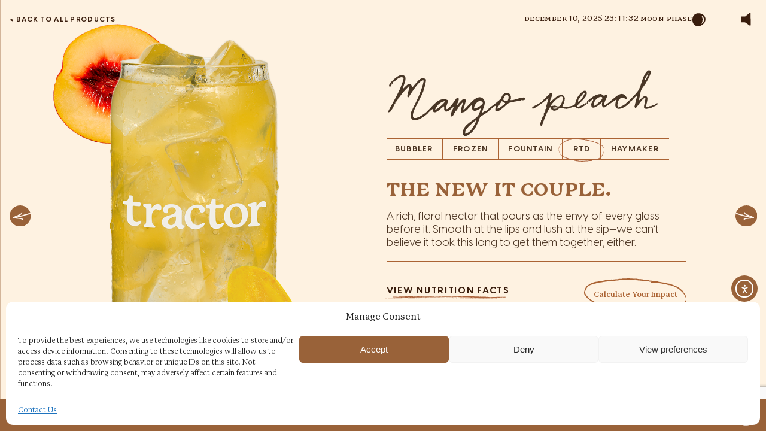

--- FILE ---
content_type: text/html; charset=UTF-8
request_url: https://drinktractor.com/drinks/mango-peach-rtd/
body_size: 12367
content:
<!DOCTYPE html>
<!--[if IE 7]>
<html class="ie ie7" lang="en-US">
<![endif]-->
<!--[if IE 8]>
<html class="ie ie8" lang="en-US">
<![endif]-->
<!--[if !(IE 7) & !(IE 8)]><!-->
<html lang="en-US">
<!--<![endif]-->
<head>
    <meta http-equiv="Content-Type" content="text/html; charset=utf-8" >
    <meta name="format-detection" content="telephone=no">
    <meta name="viewport" content="width=device-width, initial-scale=1, maximum-scale=5">
    <link rel="icon" href="https://drinktractor.com/wp-content/themes/tractor/favicon.ico">
    <script>
        document.addEventListener("DOMContentLoaded", function () {
            var playing = localStorage.getItem("audio_playing") === "true";
            var savedTime = parseFloat(localStorage.getItem("audio_time")) || 0;
            var audio = document.getElementById("player");

            /*var audio1 = document.getElementById("player1");
            var audio2 = document.getElementById("player2");
            var audio3 = document.getElementById("player3");
            var vol = document.getElementById("volumebar");*/
            var button = document.querySelector(".btn-volume");

            if (audio) {
                audio.currentTime = !isNaN(savedTime) ? savedTime : 0;

                if (playing) {
                    button && button.classList.add("on");
                    audio.play();
                }

                if (button) {
                    button.addEventListener("click", function () {
                        this.classList.toggle("on");

                        if (audio.paused) {
                            audio.play();
                            playing = true;
                        } else {
                            audio.pause();
                            playing = false;
                        }

                        localStorage.setItem("audio_playing", playing);
                    });
                }

                setInterval(function () {
                    localStorage.setItem("audio_time", audio.currentTime);
                }, 1000);
            }
            /*if (audio1) {
                audio1.currentTime = !isNaN(savedTime) ? savedTime : 0;

                if (playing) {
                    button && button.classList.add("on");
                    audio1.play();
                    audio2.play();
                    audio3.play();
                }

                if (button) {
                    button.addEventListener("click", function () {
                        this.classList.toggle("on");
                        vol.classList.toggle("on");

                        if (audio1.paused) {
                            audio1.play();
                            audio2.play();
                            audio3.play();
                            playing = true;
                        } else {
                            audio1.pause();
                            audio2.pause();
                            audio3.pause();
                            playing = false;
                        }

                        localStorage.setItem("audio_playing", playing);
                    });
                }

                setInterval(function () {
                    localStorage.setItem("audio_time", audio1.currentTime);
                }, 1000);
            }
            let volume1 = document.getElementById('volumeslider1');
            volume1.addEventListener("change", function(e) {
                audio1.volume = e.currentTarget.value / 100;
            });
            let volume2 = document.getElementById('volumeslider2');
            volume2.addEventListener("change", function(e) {
                audio2.volume = e.currentTarget.value / 100;
            });
            let volume3 = document.getElementById('volumeslider3');
            volume3.addEventListener("change", function(e) {
                audio3.volume = e.currentTarget.value / 100;
            });*/
        });
    </script>
    <link rel="stylesheet" type="text/css" href="https://drinktractor.com/wp-content/themes/tractor/css/jquery.scrollbar.css" class="styles">
    <link rel="stylesheet" type="text/css" href="https://drinktractor.com/wp-content/themes/tractor/css/nouislider.css" class="styles">
    <meta name='robots' content='index, follow, max-image-preview:large, max-snippet:-1, max-video-preview:-1' />

	<!-- This site is optimized with the Yoast SEO plugin v26.4 - https://yoast.com/wordpress/plugins/seo/ -->
	<title>Mango Peach - Tractor</title>
	<link rel="canonical" href="https://drinktractor.com/drinks/mango-peach-rtd/" />
	<meta property="og:locale" content="en_US" />
	<meta property="og:type" content="article" />
	<meta property="og:title" content="Mango Peach - Tractor" />
	<meta property="og:url" content="https://drinktractor.com/drinks/mango-peach-rtd/" />
	<meta property="og:site_name" content="Tractor" />
	<meta property="article:modified_time" content="2025-03-18T22:38:29+00:00" />
	<meta property="og:image" content="https://drinktractor.com/wp-content/uploads/2025/03/prodimg19.png" />
	<meta property="og:image:width" content="758" />
	<meta property="og:image:height" content="1000" />
	<meta property="og:image:type" content="image/png" />
	<meta name="twitter:card" content="summary_large_image" />
	<meta name="twitter:label1" content="Est. reading time" />
	<meta name="twitter:data1" content="1 minute" />
	<script type="application/ld+json" class="yoast-schema-graph">{"@context":"https://schema.org","@graph":[{"@type":"WebPage","@id":"https://drinktractor.com/drinks/mango-peach-rtd/","url":"https://drinktractor.com/drinks/mango-peach-rtd/","name":"Mango Peach - Tractor","isPartOf":{"@id":"https://drinktractor.com/#website"},"primaryImageOfPage":{"@id":"https://drinktractor.com/drinks/mango-peach-rtd/#primaryimage"},"image":{"@id":"https://drinktractor.com/drinks/mango-peach-rtd/#primaryimage"},"thumbnailUrl":"https://drinktractor.com/wp-content/uploads/2025/03/prodimg19.png","datePublished":"2025-03-16T07:26:45+00:00","dateModified":"2025-03-18T22:38:29+00:00","breadcrumb":{"@id":"https://drinktractor.com/drinks/mango-peach-rtd/#breadcrumb"},"inLanguage":"en-US","potentialAction":[{"@type":"ReadAction","target":["https://drinktractor.com/drinks/mango-peach-rtd/"]}]},{"@type":"ImageObject","inLanguage":"en-US","@id":"https://drinktractor.com/drinks/mango-peach-rtd/#primaryimage","url":"https://drinktractor.com/wp-content/uploads/2025/03/prodimg19.png","contentUrl":"https://drinktractor.com/wp-content/uploads/2025/03/prodimg19.png","width":758,"height":1000},{"@type":"BreadcrumbList","@id":"https://drinktractor.com/drinks/mango-peach-rtd/#breadcrumb","itemListElement":[{"@type":"ListItem","position":1,"name":"Головна Сторінка","item":"https://drinktractor.com/"},{"@type":"ListItem","position":2,"name":"Mango Peach"}]},{"@type":"WebSite","@id":"https://drinktractor.com/#website","url":"https://drinktractor.com/","name":"Tractor","description":"Certified Organic Craft Beverages","potentialAction":[{"@type":"SearchAction","target":{"@type":"EntryPoint","urlTemplate":"https://drinktractor.com/?s={search_term_string}"},"query-input":{"@type":"PropertyValueSpecification","valueRequired":true,"valueName":"search_term_string"}}],"inLanguage":"en-US"}]}</script>
	<!-- / Yoast SEO plugin. -->


<link rel='dns-prefetch' href='//static.addtoany.com' />
<link rel='dns-prefetch' href='//cdn.elementor.com' />
<link rel="alternate" type="application/rss+xml" title="Tractor &raquo; Feed" href="https://drinktractor.com/feed/" />
<link rel="alternate" type="application/rss+xml" title="Tractor &raquo; Comments Feed" href="https://drinktractor.com/comments/feed/" />
<link rel="alternate" title="oEmbed (JSON)" type="application/json+oembed" href="https://drinktractor.com/wp-json/oembed/1.0/embed?url=https%3A%2F%2Fdrinktractor.com%2Fdrinks%2Fmango-peach-rtd%2F" />
<link rel="alternate" title="oEmbed (XML)" type="text/xml+oembed" href="https://drinktractor.com/wp-json/oembed/1.0/embed?url=https%3A%2F%2Fdrinktractor.com%2Fdrinks%2Fmango-peach-rtd%2F&#038;format=xml" />
<style id='wp-img-auto-sizes-contain-inline-css' type='text/css'>
img:is([sizes=auto i],[sizes^="auto," i]){contain-intrinsic-size:3000px 1500px}
/*# sourceURL=wp-img-auto-sizes-contain-inline-css */
</style>
<style id='wp-emoji-styles-inline-css' type='text/css'>

	img.wp-smiley, img.emoji {
		display: inline !important;
		border: none !important;
		box-shadow: none !important;
		height: 1em !important;
		width: 1em !important;
		margin: 0 0.07em !important;
		vertical-align: -0.1em !important;
		background: none !important;
		padding: 0 !important;
	}
/*# sourceURL=wp-emoji-styles-inline-css */
</style>
<style id='wp-block-library-inline-css' type='text/css'>
:root{--wp-block-synced-color:#7a00df;--wp-block-synced-color--rgb:122,0,223;--wp-bound-block-color:var(--wp-block-synced-color);--wp-editor-canvas-background:#ddd;--wp-admin-theme-color:#007cba;--wp-admin-theme-color--rgb:0,124,186;--wp-admin-theme-color-darker-10:#006ba1;--wp-admin-theme-color-darker-10--rgb:0,107,160.5;--wp-admin-theme-color-darker-20:#005a87;--wp-admin-theme-color-darker-20--rgb:0,90,135;--wp-admin-border-width-focus:2px}@media (min-resolution:192dpi){:root{--wp-admin-border-width-focus:1.5px}}.wp-element-button{cursor:pointer}:root .has-very-light-gray-background-color{background-color:#eee}:root .has-very-dark-gray-background-color{background-color:#313131}:root .has-very-light-gray-color{color:#eee}:root .has-very-dark-gray-color{color:#313131}:root .has-vivid-green-cyan-to-vivid-cyan-blue-gradient-background{background:linear-gradient(135deg,#00d084,#0693e3)}:root .has-purple-crush-gradient-background{background:linear-gradient(135deg,#34e2e4,#4721fb 50%,#ab1dfe)}:root .has-hazy-dawn-gradient-background{background:linear-gradient(135deg,#faaca8,#dad0ec)}:root .has-subdued-olive-gradient-background{background:linear-gradient(135deg,#fafae1,#67a671)}:root .has-atomic-cream-gradient-background{background:linear-gradient(135deg,#fdd79a,#004a59)}:root .has-nightshade-gradient-background{background:linear-gradient(135deg,#330968,#31cdcf)}:root .has-midnight-gradient-background{background:linear-gradient(135deg,#020381,#2874fc)}:root{--wp--preset--font-size--normal:16px;--wp--preset--font-size--huge:42px}.has-regular-font-size{font-size:1em}.has-larger-font-size{font-size:2.625em}.has-normal-font-size{font-size:var(--wp--preset--font-size--normal)}.has-huge-font-size{font-size:var(--wp--preset--font-size--huge)}.has-text-align-center{text-align:center}.has-text-align-left{text-align:left}.has-text-align-right{text-align:right}.has-fit-text{white-space:nowrap!important}#end-resizable-editor-section{display:none}.aligncenter{clear:both}.items-justified-left{justify-content:flex-start}.items-justified-center{justify-content:center}.items-justified-right{justify-content:flex-end}.items-justified-space-between{justify-content:space-between}.screen-reader-text{border:0;clip-path:inset(50%);height:1px;margin:-1px;overflow:hidden;padding:0;position:absolute;width:1px;word-wrap:normal!important}.screen-reader-text:focus{background-color:#ddd;clip-path:none;color:#444;display:block;font-size:1em;height:auto;left:5px;line-height:normal;padding:15px 23px 14px;text-decoration:none;top:5px;width:auto;z-index:100000}html :where(.has-border-color){border-style:solid}html :where([style*=border-top-color]){border-top-style:solid}html :where([style*=border-right-color]){border-right-style:solid}html :where([style*=border-bottom-color]){border-bottom-style:solid}html :where([style*=border-left-color]){border-left-style:solid}html :where([style*=border-width]){border-style:solid}html :where([style*=border-top-width]){border-top-style:solid}html :where([style*=border-right-width]){border-right-style:solid}html :where([style*=border-bottom-width]){border-bottom-style:solid}html :where([style*=border-left-width]){border-left-style:solid}html :where(img[class*=wp-image-]){height:auto;max-width:100%}:where(figure){margin:0 0 1em}html :where(.is-position-sticky){--wp-admin--admin-bar--position-offset:var(--wp-admin--admin-bar--height,0px)}@media screen and (max-width:600px){html :where(.is-position-sticky){--wp-admin--admin-bar--position-offset:0px}}

/*# sourceURL=wp-block-library-inline-css */
</style><style id='global-styles-inline-css' type='text/css'>
:root{--wp--preset--aspect-ratio--square: 1;--wp--preset--aspect-ratio--4-3: 4/3;--wp--preset--aspect-ratio--3-4: 3/4;--wp--preset--aspect-ratio--3-2: 3/2;--wp--preset--aspect-ratio--2-3: 2/3;--wp--preset--aspect-ratio--16-9: 16/9;--wp--preset--aspect-ratio--9-16: 9/16;--wp--preset--color--black: #000000;--wp--preset--color--cyan-bluish-gray: #abb8c3;--wp--preset--color--white: #ffffff;--wp--preset--color--pale-pink: #f78da7;--wp--preset--color--vivid-red: #cf2e2e;--wp--preset--color--luminous-vivid-orange: #ff6900;--wp--preset--color--luminous-vivid-amber: #fcb900;--wp--preset--color--light-green-cyan: #7bdcb5;--wp--preset--color--vivid-green-cyan: #00d084;--wp--preset--color--pale-cyan-blue: #8ed1fc;--wp--preset--color--vivid-cyan-blue: #0693e3;--wp--preset--color--vivid-purple: #9b51e0;--wp--preset--gradient--vivid-cyan-blue-to-vivid-purple: linear-gradient(135deg,rgb(6,147,227) 0%,rgb(155,81,224) 100%);--wp--preset--gradient--light-green-cyan-to-vivid-green-cyan: linear-gradient(135deg,rgb(122,220,180) 0%,rgb(0,208,130) 100%);--wp--preset--gradient--luminous-vivid-amber-to-luminous-vivid-orange: linear-gradient(135deg,rgb(252,185,0) 0%,rgb(255,105,0) 100%);--wp--preset--gradient--luminous-vivid-orange-to-vivid-red: linear-gradient(135deg,rgb(255,105,0) 0%,rgb(207,46,46) 100%);--wp--preset--gradient--very-light-gray-to-cyan-bluish-gray: linear-gradient(135deg,rgb(238,238,238) 0%,rgb(169,184,195) 100%);--wp--preset--gradient--cool-to-warm-spectrum: linear-gradient(135deg,rgb(74,234,220) 0%,rgb(151,120,209) 20%,rgb(207,42,186) 40%,rgb(238,44,130) 60%,rgb(251,105,98) 80%,rgb(254,248,76) 100%);--wp--preset--gradient--blush-light-purple: linear-gradient(135deg,rgb(255,206,236) 0%,rgb(152,150,240) 100%);--wp--preset--gradient--blush-bordeaux: linear-gradient(135deg,rgb(254,205,165) 0%,rgb(254,45,45) 50%,rgb(107,0,62) 100%);--wp--preset--gradient--luminous-dusk: linear-gradient(135deg,rgb(255,203,112) 0%,rgb(199,81,192) 50%,rgb(65,88,208) 100%);--wp--preset--gradient--pale-ocean: linear-gradient(135deg,rgb(255,245,203) 0%,rgb(182,227,212) 50%,rgb(51,167,181) 100%);--wp--preset--gradient--electric-grass: linear-gradient(135deg,rgb(202,248,128) 0%,rgb(113,206,126) 100%);--wp--preset--gradient--midnight: linear-gradient(135deg,rgb(2,3,129) 0%,rgb(40,116,252) 100%);--wp--preset--font-size--small: 13px;--wp--preset--font-size--medium: 20px;--wp--preset--font-size--large: 36px;--wp--preset--font-size--x-large: 42px;--wp--preset--spacing--20: 0.44rem;--wp--preset--spacing--30: 0.67rem;--wp--preset--spacing--40: 1rem;--wp--preset--spacing--50: 1.5rem;--wp--preset--spacing--60: 2.25rem;--wp--preset--spacing--70: 3.38rem;--wp--preset--spacing--80: 5.06rem;--wp--preset--shadow--natural: 6px 6px 9px rgba(0, 0, 0, 0.2);--wp--preset--shadow--deep: 12px 12px 50px rgba(0, 0, 0, 0.4);--wp--preset--shadow--sharp: 6px 6px 0px rgba(0, 0, 0, 0.2);--wp--preset--shadow--outlined: 6px 6px 0px -3px rgb(255, 255, 255), 6px 6px rgb(0, 0, 0);--wp--preset--shadow--crisp: 6px 6px 0px rgb(0, 0, 0);}:where(.is-layout-flex){gap: 0.5em;}:where(.is-layout-grid){gap: 0.5em;}body .is-layout-flex{display: flex;}.is-layout-flex{flex-wrap: wrap;align-items: center;}.is-layout-flex > :is(*, div){margin: 0;}body .is-layout-grid{display: grid;}.is-layout-grid > :is(*, div){margin: 0;}:where(.wp-block-columns.is-layout-flex){gap: 2em;}:where(.wp-block-columns.is-layout-grid){gap: 2em;}:where(.wp-block-post-template.is-layout-flex){gap: 1.25em;}:where(.wp-block-post-template.is-layout-grid){gap: 1.25em;}.has-black-color{color: var(--wp--preset--color--black) !important;}.has-cyan-bluish-gray-color{color: var(--wp--preset--color--cyan-bluish-gray) !important;}.has-white-color{color: var(--wp--preset--color--white) !important;}.has-pale-pink-color{color: var(--wp--preset--color--pale-pink) !important;}.has-vivid-red-color{color: var(--wp--preset--color--vivid-red) !important;}.has-luminous-vivid-orange-color{color: var(--wp--preset--color--luminous-vivid-orange) !important;}.has-luminous-vivid-amber-color{color: var(--wp--preset--color--luminous-vivid-amber) !important;}.has-light-green-cyan-color{color: var(--wp--preset--color--light-green-cyan) !important;}.has-vivid-green-cyan-color{color: var(--wp--preset--color--vivid-green-cyan) !important;}.has-pale-cyan-blue-color{color: var(--wp--preset--color--pale-cyan-blue) !important;}.has-vivid-cyan-blue-color{color: var(--wp--preset--color--vivid-cyan-blue) !important;}.has-vivid-purple-color{color: var(--wp--preset--color--vivid-purple) !important;}.has-black-background-color{background-color: var(--wp--preset--color--black) !important;}.has-cyan-bluish-gray-background-color{background-color: var(--wp--preset--color--cyan-bluish-gray) !important;}.has-white-background-color{background-color: var(--wp--preset--color--white) !important;}.has-pale-pink-background-color{background-color: var(--wp--preset--color--pale-pink) !important;}.has-vivid-red-background-color{background-color: var(--wp--preset--color--vivid-red) !important;}.has-luminous-vivid-orange-background-color{background-color: var(--wp--preset--color--luminous-vivid-orange) !important;}.has-luminous-vivid-amber-background-color{background-color: var(--wp--preset--color--luminous-vivid-amber) !important;}.has-light-green-cyan-background-color{background-color: var(--wp--preset--color--light-green-cyan) !important;}.has-vivid-green-cyan-background-color{background-color: var(--wp--preset--color--vivid-green-cyan) !important;}.has-pale-cyan-blue-background-color{background-color: var(--wp--preset--color--pale-cyan-blue) !important;}.has-vivid-cyan-blue-background-color{background-color: var(--wp--preset--color--vivid-cyan-blue) !important;}.has-vivid-purple-background-color{background-color: var(--wp--preset--color--vivid-purple) !important;}.has-black-border-color{border-color: var(--wp--preset--color--black) !important;}.has-cyan-bluish-gray-border-color{border-color: var(--wp--preset--color--cyan-bluish-gray) !important;}.has-white-border-color{border-color: var(--wp--preset--color--white) !important;}.has-pale-pink-border-color{border-color: var(--wp--preset--color--pale-pink) !important;}.has-vivid-red-border-color{border-color: var(--wp--preset--color--vivid-red) !important;}.has-luminous-vivid-orange-border-color{border-color: var(--wp--preset--color--luminous-vivid-orange) !important;}.has-luminous-vivid-amber-border-color{border-color: var(--wp--preset--color--luminous-vivid-amber) !important;}.has-light-green-cyan-border-color{border-color: var(--wp--preset--color--light-green-cyan) !important;}.has-vivid-green-cyan-border-color{border-color: var(--wp--preset--color--vivid-green-cyan) !important;}.has-pale-cyan-blue-border-color{border-color: var(--wp--preset--color--pale-cyan-blue) !important;}.has-vivid-cyan-blue-border-color{border-color: var(--wp--preset--color--vivid-cyan-blue) !important;}.has-vivid-purple-border-color{border-color: var(--wp--preset--color--vivid-purple) !important;}.has-vivid-cyan-blue-to-vivid-purple-gradient-background{background: var(--wp--preset--gradient--vivid-cyan-blue-to-vivid-purple) !important;}.has-light-green-cyan-to-vivid-green-cyan-gradient-background{background: var(--wp--preset--gradient--light-green-cyan-to-vivid-green-cyan) !important;}.has-luminous-vivid-amber-to-luminous-vivid-orange-gradient-background{background: var(--wp--preset--gradient--luminous-vivid-amber-to-luminous-vivid-orange) !important;}.has-luminous-vivid-orange-to-vivid-red-gradient-background{background: var(--wp--preset--gradient--luminous-vivid-orange-to-vivid-red) !important;}.has-very-light-gray-to-cyan-bluish-gray-gradient-background{background: var(--wp--preset--gradient--very-light-gray-to-cyan-bluish-gray) !important;}.has-cool-to-warm-spectrum-gradient-background{background: var(--wp--preset--gradient--cool-to-warm-spectrum) !important;}.has-blush-light-purple-gradient-background{background: var(--wp--preset--gradient--blush-light-purple) !important;}.has-blush-bordeaux-gradient-background{background: var(--wp--preset--gradient--blush-bordeaux) !important;}.has-luminous-dusk-gradient-background{background: var(--wp--preset--gradient--luminous-dusk) !important;}.has-pale-ocean-gradient-background{background: var(--wp--preset--gradient--pale-ocean) !important;}.has-electric-grass-gradient-background{background: var(--wp--preset--gradient--electric-grass) !important;}.has-midnight-gradient-background{background: var(--wp--preset--gradient--midnight) !important;}.has-small-font-size{font-size: var(--wp--preset--font-size--small) !important;}.has-medium-font-size{font-size: var(--wp--preset--font-size--medium) !important;}.has-large-font-size{font-size: var(--wp--preset--font-size--large) !important;}.has-x-large-font-size{font-size: var(--wp--preset--font-size--x-large) !important;}
/*# sourceURL=global-styles-inline-css */
</style>

<style id='classic-theme-styles-inline-css' type='text/css'>
/*! This file is auto-generated */
.wp-block-button__link{color:#fff;background-color:#32373c;border-radius:9999px;box-shadow:none;text-decoration:none;padding:calc(.667em + 2px) calc(1.333em + 2px);font-size:1.125em}.wp-block-file__button{background:#32373c;color:#fff;text-decoration:none}
/*# sourceURL=/wp-includes/css/classic-themes.min.css */
</style>
<link rel='stylesheet' id='contact-form-7-css' href='https://drinktractor.com/wp-content/plugins/contact-form-7/includes/css/styles.css?ver=6.1.3' type='text/css' media='all' />
<link rel='stylesheet' id='cmplz-general-css' href='https://drinktractor.com/wp-content/plugins/complianz-gdpr/assets/css/cookieblocker.min.css?ver=1763710872' type='text/css' media='all' />
<link rel='stylesheet' id='ea11y-widget-fonts-css' href='https://drinktractor.com/wp-content/plugins/pojo-accessibility/assets/build/fonts.css?ver=3.9.0' type='text/css' media='all' />
<link rel='stylesheet' id='ea11y-skip-link-css' href='https://drinktractor.com/wp-content/plugins/pojo-accessibility/assets/build/skip-link.css?ver=3.9.0' type='text/css' media='all' />
<link rel='stylesheet' id='fancybox-css' href='https://drinktractor.com/wp-content/themes/tractor/css/fancybox.css?ver=1.14' type='text/css' media='all' />
<link rel='stylesheet' id='swiper-css' href='https://drinktractor.com/wp-content/themes/tractor/css/swiper-bundle.min.css?ver=1.14' type='text/css' media='all' />
<link rel='stylesheet' id='main-css' href='https://drinktractor.com/wp-content/themes/tractor/css/style.css?ver=1.14' type='text/css' media='all' />
<link rel='stylesheet' id='style-css' href='https://drinktractor.com/wp-content/themes/tractor/style.css?ver=1.14' type='text/css' media='all' />
<link rel='stylesheet' id='addtoany-css' href='https://drinktractor.com/wp-content/plugins/add-to-any/addtoany.min.css?ver=1.16' type='text/css' media='all' />
<script type="text/javascript" id="addtoany-core-js-before">
/* <![CDATA[ */
window.a2a_config=window.a2a_config||{};a2a_config.callbacks=[];a2a_config.overlays=[];a2a_config.templates={};
a2a_config.icon_color="transparent,#bb7f32";

//# sourceURL=addtoany-core-js-before
/* ]]> */
</script>
<script type="text/javascript" defer src="https://static.addtoany.com/menu/page.js" id="addtoany-core-js"></script>
<script type="text/javascript" src="https://drinktractor.com/wp-includes/js/jquery/jquery.min.js?ver=3.7.1" id="jquery-core-js"></script>
<script type="text/javascript" src="https://drinktractor.com/wp-includes/js/jquery/jquery-migrate.min.js?ver=3.4.1" id="jquery-migrate-js"></script>
<script type="text/javascript" defer src="https://drinktractor.com/wp-content/plugins/add-to-any/addtoany.min.js?ver=1.1" id="addtoany-jquery-js"></script>
<link rel="https://api.w.org/" href="https://drinktractor.com/wp-json/" /><link rel="alternate" title="JSON" type="application/json" href="https://drinktractor.com/wp-json/wp/v2/products/171" /><link rel="EditURI" type="application/rsd+xml" title="RSD" href="https://drinktractor.com/xmlrpc.php?rsd" />
<meta name="generator" content="WordPress 6.9" />
<link rel='shortlink' href='https://drinktractor.com/?p=171' />
<!-- Google Tag Manager  AJ - 26-03-2025-->
<script>(function(w,d,s,l,i){w[l]=w[l]||[];w[l].push({'gtm.start':
new Date().getTime(),event:'gtm.js'});var f=d.getElementsByTagName(s)[0],
j=d.createElement(s),dl=l!='dataLayer'?'&l='+l:'';j.async=true;j.src=
'https://www.googletagmanager.com/gtm.js?id='+i+dl;f.parentNode.insertBefore(j,f);
})(window,document,'script','dataLayer','GTM-56LF7B7');</script>
<!-- End Google Tag Manager -->			<style>.cmplz-hidden {
					display: none !important;
				}</style><link rel="icon" href="https://drinktractor.com/wp-content/uploads/2025/03/cropped-deep-well-icon-1-32x32.png" sizes="32x32" />
<link rel="icon" href="https://drinktractor.com/wp-content/uploads/2025/03/cropped-deep-well-icon-1-192x192.png" sizes="192x192" />
<link rel="apple-touch-icon" href="https://drinktractor.com/wp-content/uploads/2025/03/cropped-deep-well-icon-1-180x180.png" />
<meta name="msapplication-TileImage" content="https://drinktractor.com/wp-content/uploads/2025/03/cropped-deep-well-icon-1-270x270.png" />
</head>

<body data-cmplz=1 class="wp-singular products-template-default single single-products postid-171 wp-theme-tractor ally-default dark-head loaded">
<div class="main-wrapper">    <main class="content">
        <section class="section-product">
            <div class="product_slider">

                <div class="product_slide product_slide1" style=" background: #fef2e1;">
                    <div class="product">
                        <div class="product_top">
                                                        <div class="product_imgtitle">
                                <img src="https://drinktractor.com/wp-content/uploads/2025/03/a-11.svg" alt="">
                            </div>
                                                        <div class="product_tags"><div class="product_tags_item product_tags_item1">Bubbler</div><div class="product_tags_item product_tags_item2">Frozen</div><div class="product_tags_item product_tags_item3">Fountain</div><div class="product_tags_item product_tags_item4 active">RTD</div><div class="product_tags_item product_tags_item5">HAYMAKER</div></div>                        </div>
                        <div class="product_img">
                                                        <img src="https://drinktractor.com/wp-content/uploads/2025/03/prodimg19.png" alt="">
                        </div>
                        <div class="product_cont">
                            <div class="product_title">the new it couple.</div>
                            <div class="product_txt">A rich, floral nectar that pours as the envy of every glass before it. Smooth at the lips and lush at the sip—we can’t believe it took this long to get them together, either.</div>
                            <div class="product_bot">
                                                                <a href="#win-prod" class="product_linkwin fancyimg">VIEW NUTRITION FACTS</a> 
                                                                <div class="product_calc"><a target="_blank" href="https://drinktractor.com/calculator/" class="btn-calc btn btn-draw btn-draw-brown">Calculate Your Impact</a></div>
                                <div class="product_lbl"><img src="https://drinktractor.com/wp-content/uploads/2025/03/seals.svg" alt=""></div>
                            </div>
                        </div>
                    </div>
                </div>

                
                    <a href="https://drinktractor.com/drinks/peach/" class="product-arrow product-button-prev">
                        <img src="https://drinktractor.com/wp-content/themes/tractor/svg/arr-left.svg" alt="">
                    </a>

                    <a href="https://drinktractor.com/drinks/cherry-cream/" class="product-arrow product-button-next">
                        <img src="https://drinktractor.com/wp-content/themes/tractor/svg/arr-right.svg" alt="">
                    </a>

                            </div>
        </section>
    </main>

    <div style="display:none">
        <div class="win win-prod" id="win-prod">
            <div class="win-prod_img"><img src="https://drinktractor.com/wp-content/uploads/2025/03/nfp-rtd-mango-peach-1.png" alt=""></div>
        </div>
    </div>
<header class="header">
    <div class="wrapper">
        <div class="header_cols">

                              <a href="https://drinktractor.com/products/" class="header_back">&lt; BACK TO ALL PRODUCTS</a>
                        
            
            
            <div class="header_date">
                december 10, 2025            </div>
            <div class="header_time" id="clock"></div>
            <div class="header_moon">
                <div class="header_moon_txt">moon phase</div>
            </div>
            <div class="header_volume"><a href="#" class="btn-volume"></a></div>
        </div>
    </div>
</header>
<!-- HEADER EOF   -->
<div class="sidebar">
    <div class="sidebar_close"><img src="https://drinktractor.com/wp-content/themes/tractor/svg/close.svg" alt="" loading="lazy"></div>
    <div class="sidebar_nav">
        <ul  class=""><li id="menu-item-8" class="menu-item menu-item-type-custom menu-item-object-custom menu-item-has-children menu-item-8"><a href="#">community</a>
<ul class="sub-menu">
	<li id="menu-item-9" class="menu-item menu-item-type-custom menu-item-object-custom menu-item-9"><a href="/madfarmer/">Mad Farmer Tour</a></li>
	<li id="menu-item-11" class="menu-item menu-item-type-custom menu-item-object-custom menu-item-11"><a target="_blank" href="https://tractorbeam.earth/">Tractor Beam</a></li>
	<li id="menu-item-12" class="menu-item menu-item-type-custom menu-item-object-custom menu-item-12"><a target="_blank" href="https://www.farmhandfoundation.org/">FarmHand Foundation</a></li>
	<li id="menu-item-1120" class="menu-item menu-item-type-post_type menu-item-object-page menu-item-1120"><a href="https://drinktractor.com/wethesoil/">We the soil</a></li>
</ul>
</li>
<li id="menu-item-13" class="menu-item menu-item-type-custom menu-item-object-custom menu-item-has-children menu-item-13"><a href="#">products</a>
<ul class="sub-menu">
	<li id="menu-item-14" class="menu-item menu-item-type-custom menu-item-object-custom menu-item-14"><a href="/products/">Craft Beverages</a></li>
	<li id="menu-item-15" class="menu-item menu-item-type-custom menu-item-object-custom menu-item-15"><a href="/finder/">Tractor Finder</a></li>
	<li id="menu-item-16" class="menu-item menu-item-type-custom menu-item-object-custom menu-item-16"><a href="/organic-impact-tracker/">Organic Impact Tracker</a></li>
	<li id="menu-item-1574" class="menu-item menu-item-type-custom menu-item-object-custom menu-item-1574"><a href="https://drinktractor.com/HAYMAKER/">HAYMAKER</a></li>
</ul>
</li>
<li id="menu-item-17" class="menu-item menu-item-type-custom menu-item-object-custom menu-item-has-children menu-item-17"><a href="#">partners</a>
<ul class="sub-menu">
	<li id="menu-item-18" class="menu-item menu-item-type-custom menu-item-object-custom menu-item-18"><a href="/pour/">Pour Tractor</a></li>
	<li id="menu-item-19" class="menu-item menu-item-type-custom menu-item-object-custom menu-item-19"><a target="_blank" href="https://portal.drinktractor.com/">Food Service Portal</a></li>
	<li id="menu-item-20" class="menu-item menu-item-type-custom menu-item-object-custom menu-item-20"><a target="_blank" href="https://www.webstaurantstore.com/vendor/tractor-beverage-co.html">Buy Direct</a></li>
</ul>
</li>
<li id="menu-item-21" class="menu-item menu-item-type-custom menu-item-object-custom menu-item-has-children menu-item-21"><a href="#">misc.</a>
<ul class="sub-menu">
	<li id="menu-item-22" class="menu-item menu-item-type-custom menu-item-object-custom menu-item-22"><a href="/contact-us/">Contact Us</a></li>
	<li id="menu-item-23" class="menu-item menu-item-type-custom menu-item-object-custom menu-item-23"><a href="https://drinktractor.com/career/">Careers</a></li>
	<li id="menu-item-24" class="menu-item menu-item-type-custom menu-item-object-custom menu-item-24"><a href="https://drinktractor.com/privacypolicy/">Privacy</a></li>
</ul>
</li>
<li id="menu-item-25" class="menu-item menu-item-type-custom menu-item-object-custom menu-item-has-children menu-item-25"><a href="#">origins</a>
<ul class="sub-menu">
	<li id="menu-item-26" class="menu-item menu-item-type-custom menu-item-object-custom menu-item-26"><a href="/origins/">Our Story</a></li>
</ul>
</li>
</ul>    </div>
    <div class="sidebar_tel"><a href="tel:1-336-872-2867">1 336-TRACTOR</a></div>
    <div class="soc">
                                    <a href="https://www.instagram.com/drinktractor/" target="_blank" class="soc_item soc_item1"><img src="https://drinktractor.com/wp-content/uploads/2025/05/ig.svg" alt=""></a>
                            <a href="https://x.com/drinktractor" target="_blank" class="soc_item soc_item1"><img src="https://drinktractor.com/wp-content/uploads/2025/05/twitter.svg" alt=""></a>
                            <a href="https://www.youtube.com/@drinktractor" target="_blank" class="soc_item soc_item1"><img src="https://drinktractor.com/wp-content/uploads/2025/05/youtube.svg" alt=""></a>
                            <a href="https://www.tiktok.com/@drinktractor" target="_blank" class="soc_item soc_item1"><img src="https://drinktractor.com/wp-content/uploads/2025/05/tiktok.svg" alt=""></a>
                            <a href="https://www.linkedin.com/company/tractorbeverageco/" target="_blank" class="soc_item soc_item1"><img src="https://drinktractor.com/wp-content/uploads/2025/05/linkedin.svg" alt=""></a>
                        </div>
</div>
<!-- BEGIN footer -->
<footer class="footer">
    <div class="wrapper">
        <div class="footer_cols">
            <a href="#" class="sidebar_opener"><img src="https://drinktractor.com/wp-content/themes/tractor/svg/burger.svg" alt="" loading="lazy"></a>
            <div class="footer_logo">
                <a href="/"><img src="https://drinktractor.com/wp-content/themes/tractor/svg/logo-foot.svg" alt="" loading="lazy"></a>
            </div>
            <div class="footer_tel"><a href="tel:1-336-872-2867">1 336-TRACTOR</a></div>
            <div class="footer_links">
                <a href="#" id="cookiemy"><img src="https://drinktractor.com/wp-content/themes/tractor/svg/icon2.svg" alt="" loading="lazy"></a>
            </div>
        </div>
    </div>
</footer>
<!-- footer EOF -->
<audio id="player" loop src="https://drinktractor.com/wp-content/uploads/2025/03/springaura.mp3"> </audio>

</div>

<!--audio id="player1" loop src="https://drinktractor.com/wp-content/themes/tractor/audio/line1.mp3"> </audio>
<audio id="player2" loop src="https://drinktractor.com/wp-content/themes/tractor/audio/line2.mp3"> </audio>
<audio id="player3" loop src="https://drinktractor.com/wp-content/themes/tractor/audio/line3.mp3"> </audio>

<div class="volumebar" id="volumebar">
    <div class="volumebar_title">
        <img src="https://drinktractor.com/wp-content/themes/tractor/svg/vol1.svg" loading="lazy" alt="">
        <span>craft your experience</span>
        <img src="https://drinktractor.com/wp-content/themes/tractor/svg/vol100.svg" loading="lazy" alt="">
    </div>
    <div class="volumebar_line">
        <span>nature</span>
        <input type="range" id="volumeslider1">
    </div>
    <div class="volumebar_line">
        <span>atmosphere</span>
        <input type="range" id="volumeslider2">
    </div>
    <div class="volumebar_line">
        <span>energy</span>
        <input type="range" id="volumeslider3">
    </div>
</div-->

<script>
    var dateRanges = [
                        {
            startDate: '02.10',
            endDate: '03.19',
            className: 'ground2'
        },
                {
            startDate: '03.20',
            endDate: '04.30',
            className: 'ground2'
        },
                {
            startDate: '05.09',
            endDate: '06.20',
            className: 'ground3'
        },
                {
            startDate: '06.21',
            endDate: '09.15',
            className: 'ground4'
        },
                {
            startDate: '09.22',
            endDate: '11.22',
            className: 'ground1'
        },
                {
            startDate: '09.16',
            endDate: '09.21',
            className: 'ground5'
        },
                {
            startDate: '12.01',
            endDate: '01.31',
            className: 'ground6'
        },
                    ];
    var timeRanges = [
                        {
            startTime: '05:00:00',
            endTime: '10:00:00',
            className: 'day-time1'
        },
                {
            startTime: '10:00:00',
            endTime: '18:00:00',
            className: 'day-time2'
        },
                {
            startTime: '18:00:00',
            endTime: '20:00:00',
            className: 'day-time3'
        },
                {
            startTime: '20:00:00',
            endTime: '05:00:00',
            className: 'day-time4'
        },
                    ];
</script>




<script type="speculationrules">
{"prefetch":[{"source":"document","where":{"and":[{"href_matches":"/*"},{"not":{"href_matches":["/wp-*.php","/wp-admin/*","/wp-content/uploads/*","/wp-content/*","/wp-content/plugins/*","/wp-content/themes/tractor/*","/*\\?(.+)"]}},{"not":{"selector_matches":"a[rel~=\"nofollow\"]"}},{"not":{"selector_matches":".no-prefetch, .no-prefetch a"}}]},"eagerness":"conservative"}]}
</script>

<!-- Consent Management powered by Complianz | GDPR/CCPA Cookie Consent https://wordpress.org/plugins/complianz-gdpr -->
<div id="cmplz-cookiebanner-container"><div class="cmplz-cookiebanner cmplz-hidden banner-1 banner-a optin cmplz-bottom cmplz-categories-type-view-preferences" aria-modal="true" data-nosnippet="true" role="dialog" aria-live="polite" aria-labelledby="cmplz-header-1-optin" aria-describedby="cmplz-message-1-optin">
	<div class="cmplz-header">
		<div class="cmplz-logo"></div>
		<div class="cmplz-title" id="cmplz-header-1-optin">Manage Consent</div>
		<div class="cmplz-close" tabindex="0" role="button" aria-label="Close dialog">
			<svg aria-hidden="true" focusable="false" data-prefix="fas" data-icon="times" class="svg-inline--fa fa-times fa-w-11" role="img" xmlns="http://www.w3.org/2000/svg" viewBox="0 0 352 512"><path fill="currentColor" d="M242.72 256l100.07-100.07c12.28-12.28 12.28-32.19 0-44.48l-22.24-22.24c-12.28-12.28-32.19-12.28-44.48 0L176 189.28 75.93 89.21c-12.28-12.28-32.19-12.28-44.48 0L9.21 111.45c-12.28 12.28-12.28 32.19 0 44.48L109.28 256 9.21 356.07c-12.28 12.28-12.28 32.19 0 44.48l22.24 22.24c12.28 12.28 32.2 12.28 44.48 0L176 322.72l100.07 100.07c12.28 12.28 32.2 12.28 44.48 0l22.24-22.24c12.28-12.28 12.28-32.19 0-44.48L242.72 256z"></path></svg>
		</div>
	</div>

	<div class="cmplz-divider cmplz-divider-header"></div>
	<div class="cmplz-body">
		<div class="cmplz-message" id="cmplz-message-1-optin">To provide the best experiences, we use technologies like cookies to store and/or access device information. Consenting to these technologies will allow us to process data such as browsing behavior or unique IDs on this site. Not consenting or withdrawing consent, may adversely affect certain features and functions.</div>
		<!-- categories start -->
		<div class="cmplz-categories">
			<details class="cmplz-category cmplz-functional" >
				<summary>
						<span class="cmplz-category-header">
							<span class="cmplz-category-title">Functional</span>
							<span class='cmplz-always-active'>
								<span class="cmplz-banner-checkbox">
									<input type="checkbox"
										   id="cmplz-functional-optin"
										   data-category="cmplz_functional"
										   class="cmplz-consent-checkbox cmplz-functional"
										   size="40"
										   value="1"/>
									<label class="cmplz-label" for="cmplz-functional-optin"><span class="screen-reader-text">Functional</span></label>
								</span>
								Always active							</span>
							<span class="cmplz-icon cmplz-open">
								<svg xmlns="http://www.w3.org/2000/svg" viewBox="0 0 448 512"  height="18" ><path d="M224 416c-8.188 0-16.38-3.125-22.62-9.375l-192-192c-12.5-12.5-12.5-32.75 0-45.25s32.75-12.5 45.25 0L224 338.8l169.4-169.4c12.5-12.5 32.75-12.5 45.25 0s12.5 32.75 0 45.25l-192 192C240.4 412.9 232.2 416 224 416z"/></svg>
							</span>
						</span>
				</summary>
				<div class="cmplz-description">
					<span class="cmplz-description-functional">The technical storage or access is strictly necessary for the legitimate purpose of enabling the use of a specific service explicitly requested by the subscriber or user, or for the sole purpose of carrying out the transmission of a communication over an electronic communications network.</span>
				</div>
			</details>

			<details class="cmplz-category cmplz-preferences" >
				<summary>
						<span class="cmplz-category-header">
							<span class="cmplz-category-title">Preferences</span>
							<span class="cmplz-banner-checkbox">
								<input type="checkbox"
									   id="cmplz-preferences-optin"
									   data-category="cmplz_preferences"
									   class="cmplz-consent-checkbox cmplz-preferences"
									   size="40"
									   value="1"/>
								<label class="cmplz-label" for="cmplz-preferences-optin"><span class="screen-reader-text">Preferences</span></label>
							</span>
							<span class="cmplz-icon cmplz-open">
								<svg xmlns="http://www.w3.org/2000/svg" viewBox="0 0 448 512"  height="18" ><path d="M224 416c-8.188 0-16.38-3.125-22.62-9.375l-192-192c-12.5-12.5-12.5-32.75 0-45.25s32.75-12.5 45.25 0L224 338.8l169.4-169.4c12.5-12.5 32.75-12.5 45.25 0s12.5 32.75 0 45.25l-192 192C240.4 412.9 232.2 416 224 416z"/></svg>
							</span>
						</span>
				</summary>
				<div class="cmplz-description">
					<span class="cmplz-description-preferences">The technical storage or access is necessary for the legitimate purpose of storing preferences that are not requested by the subscriber or user.</span>
				</div>
			</details>

			<details class="cmplz-category cmplz-statistics" >
				<summary>
						<span class="cmplz-category-header">
							<span class="cmplz-category-title">Statistics</span>
							<span class="cmplz-banner-checkbox">
								<input type="checkbox"
									   id="cmplz-statistics-optin"
									   data-category="cmplz_statistics"
									   class="cmplz-consent-checkbox cmplz-statistics"
									   size="40"
									   value="1"/>
								<label class="cmplz-label" for="cmplz-statistics-optin"><span class="screen-reader-text">Statistics</span></label>
							</span>
							<span class="cmplz-icon cmplz-open">
								<svg xmlns="http://www.w3.org/2000/svg" viewBox="0 0 448 512"  height="18" ><path d="M224 416c-8.188 0-16.38-3.125-22.62-9.375l-192-192c-12.5-12.5-12.5-32.75 0-45.25s32.75-12.5 45.25 0L224 338.8l169.4-169.4c12.5-12.5 32.75-12.5 45.25 0s12.5 32.75 0 45.25l-192 192C240.4 412.9 232.2 416 224 416z"/></svg>
							</span>
						</span>
				</summary>
				<div class="cmplz-description">
					<span class="cmplz-description-statistics">The technical storage or access that is used exclusively for statistical purposes.</span>
					<span class="cmplz-description-statistics-anonymous">The technical storage or access that is used exclusively for anonymous statistical purposes. Without a subpoena, voluntary compliance on the part of your Internet Service Provider, or additional records from a third party, information stored or retrieved for this purpose alone cannot usually be used to identify you.</span>
				</div>
			</details>
			<details class="cmplz-category cmplz-marketing" >
				<summary>
						<span class="cmplz-category-header">
							<span class="cmplz-category-title">Marketing</span>
							<span class="cmplz-banner-checkbox">
								<input type="checkbox"
									   id="cmplz-marketing-optin"
									   data-category="cmplz_marketing"
									   class="cmplz-consent-checkbox cmplz-marketing"
									   size="40"
									   value="1"/>
								<label class="cmplz-label" for="cmplz-marketing-optin"><span class="screen-reader-text">Marketing</span></label>
							</span>
							<span class="cmplz-icon cmplz-open">
								<svg xmlns="http://www.w3.org/2000/svg" viewBox="0 0 448 512"  height="18" ><path d="M224 416c-8.188 0-16.38-3.125-22.62-9.375l-192-192c-12.5-12.5-12.5-32.75 0-45.25s32.75-12.5 45.25 0L224 338.8l169.4-169.4c12.5-12.5 32.75-12.5 45.25 0s12.5 32.75 0 45.25l-192 192C240.4 412.9 232.2 416 224 416z"/></svg>
							</span>
						</span>
				</summary>
				<div class="cmplz-description">
					<span class="cmplz-description-marketing">The technical storage or access is required to create user profiles to send advertising, or to track the user on a website or across several websites for similar marketing purposes.</span>
				</div>
			</details>
		</div><!-- categories end -->
			</div>

	<div class="cmplz-links cmplz-information">
		<ul>
			<li><a class="cmplz-link cmplz-manage-options cookie-statement" href="#" data-relative_url="#cmplz-manage-consent-container">Manage options</a></li>
			<li><a class="cmplz-link cmplz-manage-third-parties cookie-statement" href="#" data-relative_url="#cmplz-cookies-overview">Manage services</a></li>
			<li><a class="cmplz-link cmplz-manage-vendors tcf cookie-statement" href="#" data-relative_url="#cmplz-tcf-wrapper">Manage {vendor_count} vendors</a></li>
			<li><a class="cmplz-link cmplz-external cmplz-read-more-purposes tcf" target="_blank" rel="noopener noreferrer nofollow" href="https://cookiedatabase.org/tcf/purposes/" aria-label="Read more about TCF purposes on Cookie Database">Read more about these purposes</a></li>
		</ul>
			</div>

	<div class="cmplz-divider cmplz-footer"></div>

	<div class="cmplz-buttons">
		<button class="cmplz-btn cmplz-accept">Accept</button>
		<button class="cmplz-btn cmplz-deny">Deny</button>
		<button class="cmplz-btn cmplz-view-preferences">View preferences</button>
		<button class="cmplz-btn cmplz-save-preferences">Save preferences</button>
		<a class="cmplz-btn cmplz-manage-options tcf cookie-statement" href="#" data-relative_url="#cmplz-manage-consent-container">View preferences</a>
			</div>

	
	<div class="cmplz-documents cmplz-links">
		<ul>
			<li><a class="cmplz-link cookie-statement" href="#" data-relative_url="">{title}</a></li>
			<li><a class="cmplz-link privacy-statement" href="#" data-relative_url="">{title}</a></li>
			<li><a class="cmplz-link impressum" href="#" data-relative_url="">{title}</a></li>
		</ul>
			</div>
</div>
</div>
					<div id="cmplz-manage-consent" data-nosnippet="true"><button class="cmplz-btn cmplz-hidden cmplz-manage-consent manage-consent-1">Manage consent</button>

</div>			<script>
				const registerAllyAction = () => {
					if ( ! window?.elementorAppConfig?.hasPro || ! window?.elementorFrontend?.utils?.urlActions ) {
						return;
					}

					elementorFrontend.utils.urlActions.addAction( 'allyWidget:open', () => {
						if ( window?.ea11yWidget?.widget?.open ) {
							window.ea11yWidget.widget.open();
						}
					} );
				};

				const waitingLimit = 30;
				let retryCounter = 0;

				const waitForElementorPro = () => {
					return new Promise( ( resolve ) => {
						const intervalId = setInterval( () => {
							if ( retryCounter === waitingLimit ) {
								resolve( null );
							}

							retryCounter++;

							if ( window.elementorFrontend && window?.elementorFrontend?.utils?.urlActions ) {
								clearInterval( intervalId );
								resolve( window.elementorFrontend );
							}
								}, 100 ); // Check every 100 milliseconds for availability of elementorFrontend
					});
				};

				waitForElementorPro().then( () => { registerAllyAction(); });
			</script>
			<script type="text/javascript" src="https://drinktractor.com/wp-includes/js/dist/hooks.min.js?ver=dd5603f07f9220ed27f1" id="wp-hooks-js"></script>
<script type="text/javascript" src="https://drinktractor.com/wp-includes/js/dist/i18n.min.js?ver=c26c3dc7bed366793375" id="wp-i18n-js"></script>
<script type="text/javascript" id="wp-i18n-js-after">
/* <![CDATA[ */
wp.i18n.setLocaleData( { 'text direction\u0004ltr': [ 'ltr' ] } );
//# sourceURL=wp-i18n-js-after
/* ]]> */
</script>
<script type="text/javascript" src="https://drinktractor.com/wp-content/plugins/contact-form-7/includes/swv/js/index.js?ver=6.1.3" id="swv-js"></script>
<script type="text/javascript" id="contact-form-7-js-before">
/* <![CDATA[ */
var wpcf7 = {
    "api": {
        "root": "https:\/\/drinktractor.com\/wp-json\/",
        "namespace": "contact-form-7\/v1"
    }
};
//# sourceURL=contact-form-7-js-before
/* ]]> */
</script>
<script type="text/javascript" src="https://drinktractor.com/wp-content/plugins/contact-form-7/includes/js/index.js?ver=6.1.3" id="contact-form-7-js"></script>
<script type="text/javascript" id="ea11y-widget-js-extra">
/* <![CDATA[ */
var ea11yWidget = {"iconSettings":{"style":{"icon":"person","size":"medium","color":"#996239","cornerRadius":{"radius":32,"unit":"px"}},"position":{"desktop":{"hidden":false,"enableExactPosition":true,"exactPosition":{"horizontal":{"direction":"right","value":10,"unit":"px"},"vertical":{"direction":"bottom","value":100,"unit":"px"}},"position":"center-right"},"mobile":{"hidden":false,"enableExactPosition":false,"exactPosition":{"horizontal":{"direction":"right","value":10,"unit":"px"},"vertical":{"direction":"bottom","value":10,"unit":"px"}},"position":"bottom-right"}}},"toolsSettings":{"bigger-text":{"enabled":true},"bigger-line-height":{"enabled":true},"text-align":{"enabled":true},"readable-font":{"enabled":true},"grayscale":{"enabled":true},"contrast":{"enabled":true},"page-structure":{"enabled":true},"sitemap":{"enabled":false,"url":"https://tractor.demiweb-studio.com.ua/wp-sitemap.xml"},"reading-mask":{"enabled":true},"hide-images":{"enabled":true},"pause-animations":{"enabled":true},"highlight-links":{"enabled":true},"focus-outline":{"enabled":true},"screen-reader":{"enabled":false},"remove-elementor-label":{"enabled":false}},"accessibilityStatementURL":"","analytics":{"enabled":false,"url":null}};
//# sourceURL=ea11y-widget-js-extra
/* ]]> */
</script>
<script type="text/javascript" src="https://cdn.elementor.com/a11y/widget.js?api_key=ea11y-04ce2507-32b2-429c-981f-15f563d6c6a5&amp;ver=3.9.0" id="ea11y-widget-js"referrerPolicy="origin"></script>
<script type="text/javascript" src="https://drinktractor.com/wp-content/themes/tractor/js/jquery-3.5.1.min.js?ver=1.14" id="mainjq-js"></script>
<script type="text/javascript" src="https://drinktractor.com/wp-content/themes/tractor/js/components/jquery.scrollbar.min.js?ver=1.14" id="scrollbar-js"></script>
<script type="text/javascript" src="https://drinktractor.com/wp-content/themes/tractor/js/components/jquery.formstyler.js?ver=1.14" id="formstyler-js"></script>
<script type="text/javascript" src="https://drinktractor.com/wp-content/themes/tractor/js/components/nouislider.js?ver=1.14" id="nouislider-js"></script>
<script type="text/javascript" src="https://drinktractor.com/wp-content/themes/tractor/js/components/swiper-bundle.js?ver=1.14" id="swiper-js"></script>
<script type="text/javascript" src="https://drinktractor.com/wp-content/themes/tractor/js/components/jquery.fancybox.js?ver=1.14" id="fancybox-js"></script>
<script type="text/javascript" src="https://drinktractor.com/wp-content/themes/tractor/js/moon.js?ver=1.14" id="moon-js"></script>
<script type="text/javascript" src="https://drinktractor.com/wp-content/themes/tractor/js/custom.js?ver=1.14" id="scripts-js"></script>
<script type="text/javascript" src="https://drinktractor.com/wp-content/themes/tractor/js/main.js?ver=1.14" id="main-js"></script>
<script type="text/javascript" src="https://drinktractor.com/wp-content/themes/tractor/js/components/calc.js?ver=1.14" id="calc-js"></script>
<script type="text/javascript" src="https://www.google.com/recaptcha/api.js?render=6LdN27wrAAAAAND0XYKSWsbgBAoDAfq4Ze5nsYov&amp;ver=3.0" id="google-recaptcha-js"></script>
<script type="text/javascript" src="https://drinktractor.com/wp-includes/js/dist/vendor/wp-polyfill.min.js?ver=3.15.0" id="wp-polyfill-js"></script>
<script type="text/javascript" id="wpcf7-recaptcha-js-before">
/* <![CDATA[ */
var wpcf7_recaptcha = {
    "sitekey": "6LdN27wrAAAAAND0XYKSWsbgBAoDAfq4Ze5nsYov",
    "actions": {
        "homepage": "homepage",
        "contactform": "contactform"
    }
};
//# sourceURL=wpcf7-recaptcha-js-before
/* ]]> */
</script>
<script type="text/javascript" src="https://drinktractor.com/wp-content/plugins/contact-form-7/modules/recaptcha/index.js?ver=6.1.3" id="wpcf7-recaptcha-js"></script>
<script type="text/javascript" id="cmplz-cookiebanner-js-extra">
/* <![CDATA[ */
var complianz = {"prefix":"cmplz_","user_banner_id":"1","set_cookies":[],"block_ajax_content":"","banner_version":"19","version":"7.4.4","store_consent":"","do_not_track_enabled":"","consenttype":"optin","region":"eu","geoip":"","dismiss_timeout":"","disable_cookiebanner":"","soft_cookiewall":"","dismiss_on_scroll":"","cookie_expiry":"365","url":"https://drinktractor.com/wp-json/complianz/v1/","locale":"lang=en&locale=en_US","set_cookies_on_root":"","cookie_domain":"","current_policy_id":"34","cookie_path":"/","categories":{"statistics":"statistics","marketing":"marketing"},"tcf_active":"","placeholdertext":"Click to accept {category} cookies and enable this content","css_file":"https://drinktractor.com/wp-content/uploads/complianz/css/banner-{banner_id}-{type}.css?v=19","page_links":{"eu":{"cookie-statement":{"title":"Contact Us","url":"https://drinktractor.com/contact-us-2/"}}},"tm_categories":"","forceEnableStats":"","preview":"","clean_cookies":"","aria_label":"Click to accept {category} cookies and enable this content"};
//# sourceURL=cmplz-cookiebanner-js-extra
/* ]]> */
</script>
<script defer type="text/javascript" src="https://drinktractor.com/wp-content/plugins/complianz-gdpr/cookiebanner/js/complianz.min.js?ver=1763710873" id="cmplz-cookiebanner-js"></script>
<script id="wp-emoji-settings" type="application/json">
{"baseUrl":"https://s.w.org/images/core/emoji/17.0.2/72x72/","ext":".png","svgUrl":"https://s.w.org/images/core/emoji/17.0.2/svg/","svgExt":".svg","source":{"concatemoji":"https://drinktractor.com/wp-includes/js/wp-emoji-release.min.js?ver=6.9"}}
</script>
<script type="module">
/* <![CDATA[ */
/*! This file is auto-generated */
const a=JSON.parse(document.getElementById("wp-emoji-settings").textContent),o=(window._wpemojiSettings=a,"wpEmojiSettingsSupports"),s=["flag","emoji"];function i(e){try{var t={supportTests:e,timestamp:(new Date).valueOf()};sessionStorage.setItem(o,JSON.stringify(t))}catch(e){}}function c(e,t,n){e.clearRect(0,0,e.canvas.width,e.canvas.height),e.fillText(t,0,0);t=new Uint32Array(e.getImageData(0,0,e.canvas.width,e.canvas.height).data);e.clearRect(0,0,e.canvas.width,e.canvas.height),e.fillText(n,0,0);const a=new Uint32Array(e.getImageData(0,0,e.canvas.width,e.canvas.height).data);return t.every((e,t)=>e===a[t])}function p(e,t){e.clearRect(0,0,e.canvas.width,e.canvas.height),e.fillText(t,0,0);var n=e.getImageData(16,16,1,1);for(let e=0;e<n.data.length;e++)if(0!==n.data[e])return!1;return!0}function u(e,t,n,a){switch(t){case"flag":return n(e,"\ud83c\udff3\ufe0f\u200d\u26a7\ufe0f","\ud83c\udff3\ufe0f\u200b\u26a7\ufe0f")?!1:!n(e,"\ud83c\udde8\ud83c\uddf6","\ud83c\udde8\u200b\ud83c\uddf6")&&!n(e,"\ud83c\udff4\udb40\udc67\udb40\udc62\udb40\udc65\udb40\udc6e\udb40\udc67\udb40\udc7f","\ud83c\udff4\u200b\udb40\udc67\u200b\udb40\udc62\u200b\udb40\udc65\u200b\udb40\udc6e\u200b\udb40\udc67\u200b\udb40\udc7f");case"emoji":return!a(e,"\ud83e\u1fac8")}return!1}function f(e,t,n,a){let r;const o=(r="undefined"!=typeof WorkerGlobalScope&&self instanceof WorkerGlobalScope?new OffscreenCanvas(300,150):document.createElement("canvas")).getContext("2d",{willReadFrequently:!0}),s=(o.textBaseline="top",o.font="600 32px Arial",{});return e.forEach(e=>{s[e]=t(o,e,n,a)}),s}function r(e){var t=document.createElement("script");t.src=e,t.defer=!0,document.head.appendChild(t)}a.supports={everything:!0,everythingExceptFlag:!0},new Promise(t=>{let n=function(){try{var e=JSON.parse(sessionStorage.getItem(o));if("object"==typeof e&&"number"==typeof e.timestamp&&(new Date).valueOf()<e.timestamp+604800&&"object"==typeof e.supportTests)return e.supportTests}catch(e){}return null}();if(!n){if("undefined"!=typeof Worker&&"undefined"!=typeof OffscreenCanvas&&"undefined"!=typeof URL&&URL.createObjectURL&&"undefined"!=typeof Blob)try{var e="postMessage("+f.toString()+"("+[JSON.stringify(s),u.toString(),c.toString(),p.toString()].join(",")+"));",a=new Blob([e],{type:"text/javascript"});const r=new Worker(URL.createObjectURL(a),{name:"wpTestEmojiSupports"});return void(r.onmessage=e=>{i(n=e.data),r.terminate(),t(n)})}catch(e){}i(n=f(s,u,c,p))}t(n)}).then(e=>{for(const n in e)a.supports[n]=e[n],a.supports.everything=a.supports.everything&&a.supports[n],"flag"!==n&&(a.supports.everythingExceptFlag=a.supports.everythingExceptFlag&&a.supports[n]);var t;a.supports.everythingExceptFlag=a.supports.everythingExceptFlag&&!a.supports.flag,a.supports.everything||((t=a.source||{}).concatemoji?r(t.concatemoji):t.wpemoji&&t.twemoji&&(r(t.twemoji),r(t.wpemoji)))});
//# sourceURL=https://drinktractor.com/wp-includes/js/wp-emoji-loader.min.js
/* ]]> */
</script>
<!-- Statistics script Complianz GDPR/CCPA -->
						<script type="text/plain"							data-category="statistics">window['gtag_enable_tcf_support'] = false;
window.dataLayer = window.dataLayer || [];
function gtag(){dataLayer.push(arguments);}
gtag('js', new Date());
gtag('config', '', {
	cookie_flags:'secure;samesite=none',
	
});
</script>

<script>
    var types={};
    $( document ).ready(function() {
            });

</script>
</body>
</html>

--- FILE ---
content_type: text/html; charset=utf-8
request_url: https://www.google.com/recaptcha/api2/anchor?ar=1&k=6LdN27wrAAAAAND0XYKSWsbgBAoDAfq4Ze5nsYov&co=aHR0cHM6Ly9kcmlua3RyYWN0b3IuY29tOjQ0Mw..&hl=en&v=jdMmXeCQEkPbnFDy9T04NbgJ&size=invisible&anchor-ms=20000&execute-ms=15000&cb=d088two3ck00
body_size: 46716
content:
<!DOCTYPE HTML><html dir="ltr" lang="en"><head><meta http-equiv="Content-Type" content="text/html; charset=UTF-8">
<meta http-equiv="X-UA-Compatible" content="IE=edge">
<title>reCAPTCHA</title>
<style type="text/css">
/* cyrillic-ext */
@font-face {
  font-family: 'Roboto';
  font-style: normal;
  font-weight: 400;
  font-stretch: 100%;
  src: url(//fonts.gstatic.com/s/roboto/v48/KFO7CnqEu92Fr1ME7kSn66aGLdTylUAMa3GUBHMdazTgWw.woff2) format('woff2');
  unicode-range: U+0460-052F, U+1C80-1C8A, U+20B4, U+2DE0-2DFF, U+A640-A69F, U+FE2E-FE2F;
}
/* cyrillic */
@font-face {
  font-family: 'Roboto';
  font-style: normal;
  font-weight: 400;
  font-stretch: 100%;
  src: url(//fonts.gstatic.com/s/roboto/v48/KFO7CnqEu92Fr1ME7kSn66aGLdTylUAMa3iUBHMdazTgWw.woff2) format('woff2');
  unicode-range: U+0301, U+0400-045F, U+0490-0491, U+04B0-04B1, U+2116;
}
/* greek-ext */
@font-face {
  font-family: 'Roboto';
  font-style: normal;
  font-weight: 400;
  font-stretch: 100%;
  src: url(//fonts.gstatic.com/s/roboto/v48/KFO7CnqEu92Fr1ME7kSn66aGLdTylUAMa3CUBHMdazTgWw.woff2) format('woff2');
  unicode-range: U+1F00-1FFF;
}
/* greek */
@font-face {
  font-family: 'Roboto';
  font-style: normal;
  font-weight: 400;
  font-stretch: 100%;
  src: url(//fonts.gstatic.com/s/roboto/v48/KFO7CnqEu92Fr1ME7kSn66aGLdTylUAMa3-UBHMdazTgWw.woff2) format('woff2');
  unicode-range: U+0370-0377, U+037A-037F, U+0384-038A, U+038C, U+038E-03A1, U+03A3-03FF;
}
/* math */
@font-face {
  font-family: 'Roboto';
  font-style: normal;
  font-weight: 400;
  font-stretch: 100%;
  src: url(//fonts.gstatic.com/s/roboto/v48/KFO7CnqEu92Fr1ME7kSn66aGLdTylUAMawCUBHMdazTgWw.woff2) format('woff2');
  unicode-range: U+0302-0303, U+0305, U+0307-0308, U+0310, U+0312, U+0315, U+031A, U+0326-0327, U+032C, U+032F-0330, U+0332-0333, U+0338, U+033A, U+0346, U+034D, U+0391-03A1, U+03A3-03A9, U+03B1-03C9, U+03D1, U+03D5-03D6, U+03F0-03F1, U+03F4-03F5, U+2016-2017, U+2034-2038, U+203C, U+2040, U+2043, U+2047, U+2050, U+2057, U+205F, U+2070-2071, U+2074-208E, U+2090-209C, U+20D0-20DC, U+20E1, U+20E5-20EF, U+2100-2112, U+2114-2115, U+2117-2121, U+2123-214F, U+2190, U+2192, U+2194-21AE, U+21B0-21E5, U+21F1-21F2, U+21F4-2211, U+2213-2214, U+2216-22FF, U+2308-230B, U+2310, U+2319, U+231C-2321, U+2336-237A, U+237C, U+2395, U+239B-23B7, U+23D0, U+23DC-23E1, U+2474-2475, U+25AF, U+25B3, U+25B7, U+25BD, U+25C1, U+25CA, U+25CC, U+25FB, U+266D-266F, U+27C0-27FF, U+2900-2AFF, U+2B0E-2B11, U+2B30-2B4C, U+2BFE, U+3030, U+FF5B, U+FF5D, U+1D400-1D7FF, U+1EE00-1EEFF;
}
/* symbols */
@font-face {
  font-family: 'Roboto';
  font-style: normal;
  font-weight: 400;
  font-stretch: 100%;
  src: url(//fonts.gstatic.com/s/roboto/v48/KFO7CnqEu92Fr1ME7kSn66aGLdTylUAMaxKUBHMdazTgWw.woff2) format('woff2');
  unicode-range: U+0001-000C, U+000E-001F, U+007F-009F, U+20DD-20E0, U+20E2-20E4, U+2150-218F, U+2190, U+2192, U+2194-2199, U+21AF, U+21E6-21F0, U+21F3, U+2218-2219, U+2299, U+22C4-22C6, U+2300-243F, U+2440-244A, U+2460-24FF, U+25A0-27BF, U+2800-28FF, U+2921-2922, U+2981, U+29BF, U+29EB, U+2B00-2BFF, U+4DC0-4DFF, U+FFF9-FFFB, U+10140-1018E, U+10190-1019C, U+101A0, U+101D0-101FD, U+102E0-102FB, U+10E60-10E7E, U+1D2C0-1D2D3, U+1D2E0-1D37F, U+1F000-1F0FF, U+1F100-1F1AD, U+1F1E6-1F1FF, U+1F30D-1F30F, U+1F315, U+1F31C, U+1F31E, U+1F320-1F32C, U+1F336, U+1F378, U+1F37D, U+1F382, U+1F393-1F39F, U+1F3A7-1F3A8, U+1F3AC-1F3AF, U+1F3C2, U+1F3C4-1F3C6, U+1F3CA-1F3CE, U+1F3D4-1F3E0, U+1F3ED, U+1F3F1-1F3F3, U+1F3F5-1F3F7, U+1F408, U+1F415, U+1F41F, U+1F426, U+1F43F, U+1F441-1F442, U+1F444, U+1F446-1F449, U+1F44C-1F44E, U+1F453, U+1F46A, U+1F47D, U+1F4A3, U+1F4B0, U+1F4B3, U+1F4B9, U+1F4BB, U+1F4BF, U+1F4C8-1F4CB, U+1F4D6, U+1F4DA, U+1F4DF, U+1F4E3-1F4E6, U+1F4EA-1F4ED, U+1F4F7, U+1F4F9-1F4FB, U+1F4FD-1F4FE, U+1F503, U+1F507-1F50B, U+1F50D, U+1F512-1F513, U+1F53E-1F54A, U+1F54F-1F5FA, U+1F610, U+1F650-1F67F, U+1F687, U+1F68D, U+1F691, U+1F694, U+1F698, U+1F6AD, U+1F6B2, U+1F6B9-1F6BA, U+1F6BC, U+1F6C6-1F6CF, U+1F6D3-1F6D7, U+1F6E0-1F6EA, U+1F6F0-1F6F3, U+1F6F7-1F6FC, U+1F700-1F7FF, U+1F800-1F80B, U+1F810-1F847, U+1F850-1F859, U+1F860-1F887, U+1F890-1F8AD, U+1F8B0-1F8BB, U+1F8C0-1F8C1, U+1F900-1F90B, U+1F93B, U+1F946, U+1F984, U+1F996, U+1F9E9, U+1FA00-1FA6F, U+1FA70-1FA7C, U+1FA80-1FA89, U+1FA8F-1FAC6, U+1FACE-1FADC, U+1FADF-1FAE9, U+1FAF0-1FAF8, U+1FB00-1FBFF;
}
/* vietnamese */
@font-face {
  font-family: 'Roboto';
  font-style: normal;
  font-weight: 400;
  font-stretch: 100%;
  src: url(//fonts.gstatic.com/s/roboto/v48/KFO7CnqEu92Fr1ME7kSn66aGLdTylUAMa3OUBHMdazTgWw.woff2) format('woff2');
  unicode-range: U+0102-0103, U+0110-0111, U+0128-0129, U+0168-0169, U+01A0-01A1, U+01AF-01B0, U+0300-0301, U+0303-0304, U+0308-0309, U+0323, U+0329, U+1EA0-1EF9, U+20AB;
}
/* latin-ext */
@font-face {
  font-family: 'Roboto';
  font-style: normal;
  font-weight: 400;
  font-stretch: 100%;
  src: url(//fonts.gstatic.com/s/roboto/v48/KFO7CnqEu92Fr1ME7kSn66aGLdTylUAMa3KUBHMdazTgWw.woff2) format('woff2');
  unicode-range: U+0100-02BA, U+02BD-02C5, U+02C7-02CC, U+02CE-02D7, U+02DD-02FF, U+0304, U+0308, U+0329, U+1D00-1DBF, U+1E00-1E9F, U+1EF2-1EFF, U+2020, U+20A0-20AB, U+20AD-20C0, U+2113, U+2C60-2C7F, U+A720-A7FF;
}
/* latin */
@font-face {
  font-family: 'Roboto';
  font-style: normal;
  font-weight: 400;
  font-stretch: 100%;
  src: url(//fonts.gstatic.com/s/roboto/v48/KFO7CnqEu92Fr1ME7kSn66aGLdTylUAMa3yUBHMdazQ.woff2) format('woff2');
  unicode-range: U+0000-00FF, U+0131, U+0152-0153, U+02BB-02BC, U+02C6, U+02DA, U+02DC, U+0304, U+0308, U+0329, U+2000-206F, U+20AC, U+2122, U+2191, U+2193, U+2212, U+2215, U+FEFF, U+FFFD;
}
/* cyrillic-ext */
@font-face {
  font-family: 'Roboto';
  font-style: normal;
  font-weight: 500;
  font-stretch: 100%;
  src: url(//fonts.gstatic.com/s/roboto/v48/KFO7CnqEu92Fr1ME7kSn66aGLdTylUAMa3GUBHMdazTgWw.woff2) format('woff2');
  unicode-range: U+0460-052F, U+1C80-1C8A, U+20B4, U+2DE0-2DFF, U+A640-A69F, U+FE2E-FE2F;
}
/* cyrillic */
@font-face {
  font-family: 'Roboto';
  font-style: normal;
  font-weight: 500;
  font-stretch: 100%;
  src: url(//fonts.gstatic.com/s/roboto/v48/KFO7CnqEu92Fr1ME7kSn66aGLdTylUAMa3iUBHMdazTgWw.woff2) format('woff2');
  unicode-range: U+0301, U+0400-045F, U+0490-0491, U+04B0-04B1, U+2116;
}
/* greek-ext */
@font-face {
  font-family: 'Roboto';
  font-style: normal;
  font-weight: 500;
  font-stretch: 100%;
  src: url(//fonts.gstatic.com/s/roboto/v48/KFO7CnqEu92Fr1ME7kSn66aGLdTylUAMa3CUBHMdazTgWw.woff2) format('woff2');
  unicode-range: U+1F00-1FFF;
}
/* greek */
@font-face {
  font-family: 'Roboto';
  font-style: normal;
  font-weight: 500;
  font-stretch: 100%;
  src: url(//fonts.gstatic.com/s/roboto/v48/KFO7CnqEu92Fr1ME7kSn66aGLdTylUAMa3-UBHMdazTgWw.woff2) format('woff2');
  unicode-range: U+0370-0377, U+037A-037F, U+0384-038A, U+038C, U+038E-03A1, U+03A3-03FF;
}
/* math */
@font-face {
  font-family: 'Roboto';
  font-style: normal;
  font-weight: 500;
  font-stretch: 100%;
  src: url(//fonts.gstatic.com/s/roboto/v48/KFO7CnqEu92Fr1ME7kSn66aGLdTylUAMawCUBHMdazTgWw.woff2) format('woff2');
  unicode-range: U+0302-0303, U+0305, U+0307-0308, U+0310, U+0312, U+0315, U+031A, U+0326-0327, U+032C, U+032F-0330, U+0332-0333, U+0338, U+033A, U+0346, U+034D, U+0391-03A1, U+03A3-03A9, U+03B1-03C9, U+03D1, U+03D5-03D6, U+03F0-03F1, U+03F4-03F5, U+2016-2017, U+2034-2038, U+203C, U+2040, U+2043, U+2047, U+2050, U+2057, U+205F, U+2070-2071, U+2074-208E, U+2090-209C, U+20D0-20DC, U+20E1, U+20E5-20EF, U+2100-2112, U+2114-2115, U+2117-2121, U+2123-214F, U+2190, U+2192, U+2194-21AE, U+21B0-21E5, U+21F1-21F2, U+21F4-2211, U+2213-2214, U+2216-22FF, U+2308-230B, U+2310, U+2319, U+231C-2321, U+2336-237A, U+237C, U+2395, U+239B-23B7, U+23D0, U+23DC-23E1, U+2474-2475, U+25AF, U+25B3, U+25B7, U+25BD, U+25C1, U+25CA, U+25CC, U+25FB, U+266D-266F, U+27C0-27FF, U+2900-2AFF, U+2B0E-2B11, U+2B30-2B4C, U+2BFE, U+3030, U+FF5B, U+FF5D, U+1D400-1D7FF, U+1EE00-1EEFF;
}
/* symbols */
@font-face {
  font-family: 'Roboto';
  font-style: normal;
  font-weight: 500;
  font-stretch: 100%;
  src: url(//fonts.gstatic.com/s/roboto/v48/KFO7CnqEu92Fr1ME7kSn66aGLdTylUAMaxKUBHMdazTgWw.woff2) format('woff2');
  unicode-range: U+0001-000C, U+000E-001F, U+007F-009F, U+20DD-20E0, U+20E2-20E4, U+2150-218F, U+2190, U+2192, U+2194-2199, U+21AF, U+21E6-21F0, U+21F3, U+2218-2219, U+2299, U+22C4-22C6, U+2300-243F, U+2440-244A, U+2460-24FF, U+25A0-27BF, U+2800-28FF, U+2921-2922, U+2981, U+29BF, U+29EB, U+2B00-2BFF, U+4DC0-4DFF, U+FFF9-FFFB, U+10140-1018E, U+10190-1019C, U+101A0, U+101D0-101FD, U+102E0-102FB, U+10E60-10E7E, U+1D2C0-1D2D3, U+1D2E0-1D37F, U+1F000-1F0FF, U+1F100-1F1AD, U+1F1E6-1F1FF, U+1F30D-1F30F, U+1F315, U+1F31C, U+1F31E, U+1F320-1F32C, U+1F336, U+1F378, U+1F37D, U+1F382, U+1F393-1F39F, U+1F3A7-1F3A8, U+1F3AC-1F3AF, U+1F3C2, U+1F3C4-1F3C6, U+1F3CA-1F3CE, U+1F3D4-1F3E0, U+1F3ED, U+1F3F1-1F3F3, U+1F3F5-1F3F7, U+1F408, U+1F415, U+1F41F, U+1F426, U+1F43F, U+1F441-1F442, U+1F444, U+1F446-1F449, U+1F44C-1F44E, U+1F453, U+1F46A, U+1F47D, U+1F4A3, U+1F4B0, U+1F4B3, U+1F4B9, U+1F4BB, U+1F4BF, U+1F4C8-1F4CB, U+1F4D6, U+1F4DA, U+1F4DF, U+1F4E3-1F4E6, U+1F4EA-1F4ED, U+1F4F7, U+1F4F9-1F4FB, U+1F4FD-1F4FE, U+1F503, U+1F507-1F50B, U+1F50D, U+1F512-1F513, U+1F53E-1F54A, U+1F54F-1F5FA, U+1F610, U+1F650-1F67F, U+1F687, U+1F68D, U+1F691, U+1F694, U+1F698, U+1F6AD, U+1F6B2, U+1F6B9-1F6BA, U+1F6BC, U+1F6C6-1F6CF, U+1F6D3-1F6D7, U+1F6E0-1F6EA, U+1F6F0-1F6F3, U+1F6F7-1F6FC, U+1F700-1F7FF, U+1F800-1F80B, U+1F810-1F847, U+1F850-1F859, U+1F860-1F887, U+1F890-1F8AD, U+1F8B0-1F8BB, U+1F8C0-1F8C1, U+1F900-1F90B, U+1F93B, U+1F946, U+1F984, U+1F996, U+1F9E9, U+1FA00-1FA6F, U+1FA70-1FA7C, U+1FA80-1FA89, U+1FA8F-1FAC6, U+1FACE-1FADC, U+1FADF-1FAE9, U+1FAF0-1FAF8, U+1FB00-1FBFF;
}
/* vietnamese */
@font-face {
  font-family: 'Roboto';
  font-style: normal;
  font-weight: 500;
  font-stretch: 100%;
  src: url(//fonts.gstatic.com/s/roboto/v48/KFO7CnqEu92Fr1ME7kSn66aGLdTylUAMa3OUBHMdazTgWw.woff2) format('woff2');
  unicode-range: U+0102-0103, U+0110-0111, U+0128-0129, U+0168-0169, U+01A0-01A1, U+01AF-01B0, U+0300-0301, U+0303-0304, U+0308-0309, U+0323, U+0329, U+1EA0-1EF9, U+20AB;
}
/* latin-ext */
@font-face {
  font-family: 'Roboto';
  font-style: normal;
  font-weight: 500;
  font-stretch: 100%;
  src: url(//fonts.gstatic.com/s/roboto/v48/KFO7CnqEu92Fr1ME7kSn66aGLdTylUAMa3KUBHMdazTgWw.woff2) format('woff2');
  unicode-range: U+0100-02BA, U+02BD-02C5, U+02C7-02CC, U+02CE-02D7, U+02DD-02FF, U+0304, U+0308, U+0329, U+1D00-1DBF, U+1E00-1E9F, U+1EF2-1EFF, U+2020, U+20A0-20AB, U+20AD-20C0, U+2113, U+2C60-2C7F, U+A720-A7FF;
}
/* latin */
@font-face {
  font-family: 'Roboto';
  font-style: normal;
  font-weight: 500;
  font-stretch: 100%;
  src: url(//fonts.gstatic.com/s/roboto/v48/KFO7CnqEu92Fr1ME7kSn66aGLdTylUAMa3yUBHMdazQ.woff2) format('woff2');
  unicode-range: U+0000-00FF, U+0131, U+0152-0153, U+02BB-02BC, U+02C6, U+02DA, U+02DC, U+0304, U+0308, U+0329, U+2000-206F, U+20AC, U+2122, U+2191, U+2193, U+2212, U+2215, U+FEFF, U+FFFD;
}
/* cyrillic-ext */
@font-face {
  font-family: 'Roboto';
  font-style: normal;
  font-weight: 900;
  font-stretch: 100%;
  src: url(//fonts.gstatic.com/s/roboto/v48/KFO7CnqEu92Fr1ME7kSn66aGLdTylUAMa3GUBHMdazTgWw.woff2) format('woff2');
  unicode-range: U+0460-052F, U+1C80-1C8A, U+20B4, U+2DE0-2DFF, U+A640-A69F, U+FE2E-FE2F;
}
/* cyrillic */
@font-face {
  font-family: 'Roboto';
  font-style: normal;
  font-weight: 900;
  font-stretch: 100%;
  src: url(//fonts.gstatic.com/s/roboto/v48/KFO7CnqEu92Fr1ME7kSn66aGLdTylUAMa3iUBHMdazTgWw.woff2) format('woff2');
  unicode-range: U+0301, U+0400-045F, U+0490-0491, U+04B0-04B1, U+2116;
}
/* greek-ext */
@font-face {
  font-family: 'Roboto';
  font-style: normal;
  font-weight: 900;
  font-stretch: 100%;
  src: url(//fonts.gstatic.com/s/roboto/v48/KFO7CnqEu92Fr1ME7kSn66aGLdTylUAMa3CUBHMdazTgWw.woff2) format('woff2');
  unicode-range: U+1F00-1FFF;
}
/* greek */
@font-face {
  font-family: 'Roboto';
  font-style: normal;
  font-weight: 900;
  font-stretch: 100%;
  src: url(//fonts.gstatic.com/s/roboto/v48/KFO7CnqEu92Fr1ME7kSn66aGLdTylUAMa3-UBHMdazTgWw.woff2) format('woff2');
  unicode-range: U+0370-0377, U+037A-037F, U+0384-038A, U+038C, U+038E-03A1, U+03A3-03FF;
}
/* math */
@font-face {
  font-family: 'Roboto';
  font-style: normal;
  font-weight: 900;
  font-stretch: 100%;
  src: url(//fonts.gstatic.com/s/roboto/v48/KFO7CnqEu92Fr1ME7kSn66aGLdTylUAMawCUBHMdazTgWw.woff2) format('woff2');
  unicode-range: U+0302-0303, U+0305, U+0307-0308, U+0310, U+0312, U+0315, U+031A, U+0326-0327, U+032C, U+032F-0330, U+0332-0333, U+0338, U+033A, U+0346, U+034D, U+0391-03A1, U+03A3-03A9, U+03B1-03C9, U+03D1, U+03D5-03D6, U+03F0-03F1, U+03F4-03F5, U+2016-2017, U+2034-2038, U+203C, U+2040, U+2043, U+2047, U+2050, U+2057, U+205F, U+2070-2071, U+2074-208E, U+2090-209C, U+20D0-20DC, U+20E1, U+20E5-20EF, U+2100-2112, U+2114-2115, U+2117-2121, U+2123-214F, U+2190, U+2192, U+2194-21AE, U+21B0-21E5, U+21F1-21F2, U+21F4-2211, U+2213-2214, U+2216-22FF, U+2308-230B, U+2310, U+2319, U+231C-2321, U+2336-237A, U+237C, U+2395, U+239B-23B7, U+23D0, U+23DC-23E1, U+2474-2475, U+25AF, U+25B3, U+25B7, U+25BD, U+25C1, U+25CA, U+25CC, U+25FB, U+266D-266F, U+27C0-27FF, U+2900-2AFF, U+2B0E-2B11, U+2B30-2B4C, U+2BFE, U+3030, U+FF5B, U+FF5D, U+1D400-1D7FF, U+1EE00-1EEFF;
}
/* symbols */
@font-face {
  font-family: 'Roboto';
  font-style: normal;
  font-weight: 900;
  font-stretch: 100%;
  src: url(//fonts.gstatic.com/s/roboto/v48/KFO7CnqEu92Fr1ME7kSn66aGLdTylUAMaxKUBHMdazTgWw.woff2) format('woff2');
  unicode-range: U+0001-000C, U+000E-001F, U+007F-009F, U+20DD-20E0, U+20E2-20E4, U+2150-218F, U+2190, U+2192, U+2194-2199, U+21AF, U+21E6-21F0, U+21F3, U+2218-2219, U+2299, U+22C4-22C6, U+2300-243F, U+2440-244A, U+2460-24FF, U+25A0-27BF, U+2800-28FF, U+2921-2922, U+2981, U+29BF, U+29EB, U+2B00-2BFF, U+4DC0-4DFF, U+FFF9-FFFB, U+10140-1018E, U+10190-1019C, U+101A0, U+101D0-101FD, U+102E0-102FB, U+10E60-10E7E, U+1D2C0-1D2D3, U+1D2E0-1D37F, U+1F000-1F0FF, U+1F100-1F1AD, U+1F1E6-1F1FF, U+1F30D-1F30F, U+1F315, U+1F31C, U+1F31E, U+1F320-1F32C, U+1F336, U+1F378, U+1F37D, U+1F382, U+1F393-1F39F, U+1F3A7-1F3A8, U+1F3AC-1F3AF, U+1F3C2, U+1F3C4-1F3C6, U+1F3CA-1F3CE, U+1F3D4-1F3E0, U+1F3ED, U+1F3F1-1F3F3, U+1F3F5-1F3F7, U+1F408, U+1F415, U+1F41F, U+1F426, U+1F43F, U+1F441-1F442, U+1F444, U+1F446-1F449, U+1F44C-1F44E, U+1F453, U+1F46A, U+1F47D, U+1F4A3, U+1F4B0, U+1F4B3, U+1F4B9, U+1F4BB, U+1F4BF, U+1F4C8-1F4CB, U+1F4D6, U+1F4DA, U+1F4DF, U+1F4E3-1F4E6, U+1F4EA-1F4ED, U+1F4F7, U+1F4F9-1F4FB, U+1F4FD-1F4FE, U+1F503, U+1F507-1F50B, U+1F50D, U+1F512-1F513, U+1F53E-1F54A, U+1F54F-1F5FA, U+1F610, U+1F650-1F67F, U+1F687, U+1F68D, U+1F691, U+1F694, U+1F698, U+1F6AD, U+1F6B2, U+1F6B9-1F6BA, U+1F6BC, U+1F6C6-1F6CF, U+1F6D3-1F6D7, U+1F6E0-1F6EA, U+1F6F0-1F6F3, U+1F6F7-1F6FC, U+1F700-1F7FF, U+1F800-1F80B, U+1F810-1F847, U+1F850-1F859, U+1F860-1F887, U+1F890-1F8AD, U+1F8B0-1F8BB, U+1F8C0-1F8C1, U+1F900-1F90B, U+1F93B, U+1F946, U+1F984, U+1F996, U+1F9E9, U+1FA00-1FA6F, U+1FA70-1FA7C, U+1FA80-1FA89, U+1FA8F-1FAC6, U+1FACE-1FADC, U+1FADF-1FAE9, U+1FAF0-1FAF8, U+1FB00-1FBFF;
}
/* vietnamese */
@font-face {
  font-family: 'Roboto';
  font-style: normal;
  font-weight: 900;
  font-stretch: 100%;
  src: url(//fonts.gstatic.com/s/roboto/v48/KFO7CnqEu92Fr1ME7kSn66aGLdTylUAMa3OUBHMdazTgWw.woff2) format('woff2');
  unicode-range: U+0102-0103, U+0110-0111, U+0128-0129, U+0168-0169, U+01A0-01A1, U+01AF-01B0, U+0300-0301, U+0303-0304, U+0308-0309, U+0323, U+0329, U+1EA0-1EF9, U+20AB;
}
/* latin-ext */
@font-face {
  font-family: 'Roboto';
  font-style: normal;
  font-weight: 900;
  font-stretch: 100%;
  src: url(//fonts.gstatic.com/s/roboto/v48/KFO7CnqEu92Fr1ME7kSn66aGLdTylUAMa3KUBHMdazTgWw.woff2) format('woff2');
  unicode-range: U+0100-02BA, U+02BD-02C5, U+02C7-02CC, U+02CE-02D7, U+02DD-02FF, U+0304, U+0308, U+0329, U+1D00-1DBF, U+1E00-1E9F, U+1EF2-1EFF, U+2020, U+20A0-20AB, U+20AD-20C0, U+2113, U+2C60-2C7F, U+A720-A7FF;
}
/* latin */
@font-face {
  font-family: 'Roboto';
  font-style: normal;
  font-weight: 900;
  font-stretch: 100%;
  src: url(//fonts.gstatic.com/s/roboto/v48/KFO7CnqEu92Fr1ME7kSn66aGLdTylUAMa3yUBHMdazQ.woff2) format('woff2');
  unicode-range: U+0000-00FF, U+0131, U+0152-0153, U+02BB-02BC, U+02C6, U+02DA, U+02DC, U+0304, U+0308, U+0329, U+2000-206F, U+20AC, U+2122, U+2191, U+2193, U+2212, U+2215, U+FEFF, U+FFFD;
}

</style>
<link rel="stylesheet" type="text/css" href="https://www.gstatic.com/recaptcha/releases/jdMmXeCQEkPbnFDy9T04NbgJ/styles__ltr.css">
<script nonce="WU1oX-EmlWSit4E176bA6g" type="text/javascript">window['__recaptcha_api'] = 'https://www.google.com/recaptcha/api2/';</script>
<script type="text/javascript" src="https://www.gstatic.com/recaptcha/releases/jdMmXeCQEkPbnFDy9T04NbgJ/recaptcha__en.js" nonce="WU1oX-EmlWSit4E176bA6g">
      
    </script></head>
<body><div id="rc-anchor-alert" class="rc-anchor-alert"></div>
<input type="hidden" id="recaptcha-token" value="[base64]">
<script type="text/javascript" nonce="WU1oX-EmlWSit4E176bA6g">
      recaptcha.anchor.Main.init("[\x22ainput\x22,[\x22bgdata\x22,\x22\x22,\[base64]/[base64]/e2RvbmU6ZmFsc2UsdmFsdWU6ZVtIKytdfTp7ZG9uZTp0cnVlfX19LGkxPWZ1bmN0aW9uKGUsSCl7SC5ILmxlbmd0aD4xMDQ/[base64]/[base64]/[base64]/[base64]/[base64]/[base64]/[base64]/[base64]/[base64]/RXAoZS5QLGUpOlFVKHRydWUsOCxlKX0sRT1mdW5jdGlvbihlLEgsRixoLEssUCl7aWYoSC5oLmxlbmd0aCl7SC5CSD0oSC5vJiYiOlRRUjpUUVI6IigpLEYpLEgubz10cnVlO3RyeXtLPUguSigpLEguWj1LLEguTz0wLEgudT0wLEgudj1LLFA9T3AoRixIKSxlPWU/[base64]/[base64]/[base64]/[base64]\x22,\[base64]\\u003d\x22,\x22dMOfwoPDmcKiL8OKwqHDnMKxw7vCgEDDh8ORBmhrUkbCrGJnwq5Gwrksw4fCmWtOIcKobcOrA8ODwrE0T8OPwpDCuMKnGRjDvcK/w5syNcKUSUhdwoBqAcOCRi4dSlcSw6E/[base64]/w4Rzw7vCmWvDqMKJw41fw4PDgMO+wpR8AcOTwox+w6TDmsOwbELCoCTDjsOgwr9mSgfCu8OJJQDDqsOHUMKNRR1WeMKfwrbDrsK/BFPDiMOWwqoAWUvDiMOrMiXCuMKVSwjDm8KZwpBlwqfDilLDmQ9lw6swNMOiwrxPw4N0MsOxX2IRYkgQTsOWakoBeMOUw5MTXAfDmF/CtwA7TzwTw5HCqsKoaMKlw6FuPcKhwrYmUBbCi0bCgmpOwrhPw4XCqRHCu8K3w73Dlj7CplTCvxUhPMOjSsKSwpcqfmfDoMKgDMKCwoPCnCw+w5HDhMK/VTV0wqYxScKmw5dTw47DtBTDg2nDj3/DuRoxw6NrPxnClXrDncK6w4haaTzDpMKUdhYIwpXDhcKGw6LDoAhBSsKEwrRfw7INI8OGIcO/WcK5wpc5KsOOPMKGU8O0wr7CmsKPTSQMajB5LBt0wpxMwq7DlMKXdcOERS/DrMKJb34ERsORN8Oow4HCpsKjUgByw5jCoBHDi1bCssO+wojDvQtbw6UQASTClVHDvcKSwqpKLjIoBh3Dm1fCmhXCmMKLS8K9wo7CgRAYwoDCh8KnT8KMG8OOwrBeGMOTH3sLCMOMwoJNFyF5C8Ozw7dIGV5jw6PDtmkiw5rDusKCLMOLRUXDgWIzZErDlhN/[base64]/w5vDosOJw5HCq1LDswXDvcOkcMKdIxdmR0bDrg/[base64]/dX8twoPDicOywrtNw5nDt8KXw5sRwoLCp2TDsl98KBdgw6sGwr/[base64]/WjlaFsOnw4LCl8Obwrdiw4VbW8OiDcOgwpNpwonDrcOcHCkCNAPDp8Orw4xOW8OZwqrCv2dJw7LDjynCvsKfPsK9w4pcLGYZEQFiwrlMSjzDpcKGCcOQaMKcYsKBwprDvsOsKXtSEjrCjsOqUFnDm3PDml8uw45zMMOlwoV1w6/CnW9Ew6LDicKOwrJqIMKJw4PCtk3DhcK8w454MBw9wpbCs8OIwpbCmBwNdEkaB13Cq8KFwo7CoMO4wpNkw5cDw7/CsMOfw5Ntb2TCnEPDp2sIdQvCpsKQCsKqI3ppw5PDq2AHeRnCksKVwpk2T8OSTjpuMUxgwppawqLCncKZw4HDmhYVw5LChsOMw5jCnBMoXwx6wrTDhXZSwq0AIcKcXcO0ACF5w6PDosOTURl1RgjCv8OWfg/CqsO3bDJwYCYsw4BfcFrDtMKyTMKPwqBcwrXDs8KEQWLCn2FkURxJPsKPwrzDjH7CksKSw4MdDhIzwqRlHMOMZsOTwrtwYFcXcsKxwpskBkZnOw/CokfDucOUM8ONw5YAwqJXS8O2w4EuJ8OSwqMkGzXDpMKsX8OLw7PDs8ODwrTCihjDt8OHw7NiAcObdMODYg7CmhXCn8KZMWPDjcKYGcKpH17DhMO7JwU5w5jDkcKJIsOPPF7CmBzDlcK1w4jDl0kIZWkBwqsewoEPw4/Cm37DjsKWw7XDvQsVRTMcwowYLjEjchDCtsOIEMKaAEtxNCjDisKdHmXDs8KbUV/CucOufMOEw5ARwpQCTg7CvcKMwr/CpcO/w6fDp8OrwrLCo8OGwp3CvMOnVMOuQw/Di3bChMOhGsORwpQHChptRwPDgiMEK0vCrTsIw7sYSHJtAMKowrPDgsOSwp3Ci2bDjHzCqkZSacOjQ8KawoZ5F2fCqXNRw6plwqrClBVWwrTCoiDDmVQRZxnDixvDvRNUw7oTT8KdPcKoI23Dn8OlwrTCtcK5wo/DlsO8CcKRZMOxwr5MwrjDrcKjwqY4wpXDrcKRJVvCpTsgwqfDqSLCiU/Cm8KswpAQwqTCkHvCvD1qE8K/w4/DicOYNBDCsMOywp8ow7rCoxHCpMO+XcOdwqTDuMKiwrMSMMOhDsOtw5TDlRHCk8O6wozCgEDDsyckR8OKf8OWR8K1w54Swr/DnAIXLsOEw6zCiHJxNMOgwoTDgcOeDMKgw6/[base64]/CmsO9T1ROw4DCucKBwo1wJhTCojnCisOGKsO5NgDCkRZjw50vFWTDs8O+Q8KPP09gQMK3EGx0wpYVwoTCl8OHRU/[base64]/Dk0w8ZmFKw7FOC8KjwqEqwp3DnRcoJMOdDypAQcOvwr3DqyZowo1gB2zDhSbCsyfCt0nDnMKTR8K1wrYXADBzw61Lw5liw55LVFbChMOxGgzDnRRVC8Kdw4HChiF/[base64]/GMKaMsKawr/DvMO9w6QcOUjCisKawoRzYMOJw43DlQnCjFdFwphyw5kLw7jDlnJ7wqfCr2/[base64]/DgcOLw7vDrcKweMKpw6DDsjYVLsOPwpJXQmQDwqrDlj3DtDE2V2XCsDvDoVNgNcKYFTUGw44dw61Rw5rCikLDu1fCtcORZnNtasOxWyHDj3AMe1Qwwp7Ds8K2KAtHUMKmRcOhw709w6/Dm8O9w7pCDQoUI3FiFMOOYMKSVcOfJCLDn0LDgyjCsUdwIzMiw6xbGmbDiGIRKMK4w7MFbsOww7tIwrU0w4fCucKRwofDoSfDombCtxNVw6JtwpzDvsOIw7vDuDwLwo3DvVLCt8Kgw4w+w5DCl2fCmTVmV0IKZgnCrsKNwppewr/Dvi7DjcOZwpw4w6bDj8KPGcKvKcOROxHCowUGw6HCjsOXwq/DhcKrL8OrJ3w4w61/RhnDt8OFw6xRw4LDpSrDj3nClMKKJMONwo9cw5RoBxPCo13DoBpQLx3CtE/CosK8HxLDvQh9w7TCscOmw5bCvWFvw4FlLkfDnBt/woHDk8OQAcO2fxMgBl3CijbCu8O7wq3DjMOpwo/DocOswoxmw63Cu8O+WAYnwpJPw6DDoFnDoMOZw6ImbcOAw6kIK8K1w5hWw7MAHVzDpcK/A8OqSsOVwojDtcOJwotVWWIGw4LDuHtbbkDCmMORFzpDwrnDg8K2woMLa8OUb3tLGMOBXMOkw7/Dk8KqKsKyw5zDscKQNsOTD8KzUHBjw4wrPg01WcOkGXZJSRPCs8K7w5oOUmptMsK3w4fCmRoCLx1oWcK3w5/CmMONwqjDhsOwB8O8w5PDpcK0emHDgsO1wrzCnMOswqxbeMOawrTCqnPDrDXCksKHw7PDsVLDgUoeP1gaw5cSAsOsBMKiwp5bw7oVw6rDj8Oaw6Nww5/[base64]/LW40RMO/[base64]/[base64]/w4jDoRzDlMKkETnDijjCpj7Djw3Cq8OtKMOONMOKw6/ClMKQZhvCtsK7w6U4dmnCjMO3fcKscMO2TcOJQ3/CpyPDsznDky4vJHQTQXglw5Afw5zCnTjDkMKsT00JGjzDhcKSw5wywp16XwXCqMOfwrbDscO3w7XCjXvDrMO/w615wqTDh8Kmw7w1ACXDgcKTb8KYOcO8XMK7F8KHL8KNb1lQXhrChEfDgMKyaTvCusK3w73ChcOnw7rCnzPCijwWw4XCul1teADDpFocw4DCuGjCjkdZdS7DiRliCMK6w70/[base64]/KnRkOW1mwrhoeDBew67DgApWfU7DgEvCj8OfwodwwrDDqMOoA8O+wrUhwqHDqzNvwonDpmPCkgFxw6E8woRXR8KWNcONdcK4w4h/w6zDvAVhw7DDkUN+wqUfwo5LGsOjwp8JGMKDcsOfwrVddcKAOUfDtgzCkMKkwo9mBsOGw5/DoGbDu8OCasO2E8OcwoEPMSMPwoBtwrfCj8OLwo5Hw7JVN2pdexzCtsOxb8KCw77ClcKIw75Lw7tTC8KbAkTChMK8w53Cj8OvwrIzGMK3dRDClsKNwrfDpk5+E8KCCinDr3TClcO1JnkQw7lFH8Obw4vCiGFbL3cvwrHCoAzDucKlw77ClRbDhsOPBQ/[base64]/[base64]/w7TDj8KIX8O0HjNKwpMpB0tGwp0owrjCuD3DvRXDgsKCwqnDtMK3TBLDp8OFYXpKw6bDu2IOwqBifSxFw4DDtsOiw4LDqMKSYsKwwrHCmcO5cMO5dcOIHcOdwp4+UcOoEMONUsOSO17Drm/CrWjDo8KJFyfDu8K5Z0zCqMKnDMK0FMKcEsO8wrTDuhnDnsOgwrISSMKAd8OuGEMse8Olw4bCrsOkw70YwrPDmjjCmsOiAyjDmMKjYl14woDDjMKGwqcCwqzCrSrDhsO+w7Fcw5/CncKqLcKVw79iYFwtEnXChMKBQ8KWwrzCnDLDmcOOwo/CnMK/wpDDpTgjLBDCpArCsF0HBRRtwocBd8KbH3Zuw73CrUrDolnCtMOkI8KswppjAMO9wqXDo0TCvgldwqvDo8KwJWsTwo7DsXZSd8O3A3rDpsKkJsOCwocvwrEmwrwvw57DkDTCvcKrw40Vwo3ClsK2w5UJSx3Cn3vCuMOHw54Tw6/CmGfCmMOQwqPCuCJofsKSwpBhw4Qaw683fFzDoX52ciTCl8O4wqTCvUJjwqgZwokLwqrCp8O/VcKbPlvDusOJw63DtcO9OMOdNgvClXVAfsO1cGxaw6zCi0rCusO+w41rCDRbw6hUw5DCh8O7wp/[base64]/NMKTZ8KbwrHDsMOtAMKUw7fCtsKNwpIaG0XDmWDDuxxfw5ZGHMOTwp17McOjw6cCRsKiMsOBwpk9w6JjegnCrcK1W2rDhw7CpS7CqsK3LcOSwpUzwrjDizxxJUAJw78YwokgO8OwIWzDrR5RIWPDrcK8wrJcXcKsQsKmwp9FaMOVw71AOVcxwr/Dr8KtFFzDuMOAwqnDpsKUUjFzw4JXCjtYAh7CuAEwRHt4wp/DhnYjXUhpY8OkwovDisKew6LDhX1uFjrCrcK/JcKDEMOAw5TCumU7w4EYUnfCnUIiwqPDlyIUw47Cji7ClcOBQsKFw745w5xfwr0iwpUiwrhbw53Dr28xEsKQbMKxOFHCgW/CgWQQTD9PwrY3wpRKwpFYw7w1w7vCrcKODMKbwrDCjUhUw6U3wpHCvR4pwpVmw6XCssOyQhHCngRtY8OdwpFHw5gpw7nConvDlcKtw7cVBF09wr4tw5g8wqgIAFwaw4vDtMKLFcKRwr/DqENMw6IedAg3w5PCrMKjwrVXw6zDpUIBw7PDv18iU8KWEcO2w5nCrTIfworDsWhNKmTDuWIFw6hGw5vDoiFLwo4fDAvCqcKPwo7CkF7DrMOvw6kNa8K8M8KxdUINwrDDixXCr8K/bzZtXhEuOSTDnFt9YFUvw6AhdiwWc8KswpwzwqrCuMO0w57DhsO6ADhxwqbCkMOFH2I1w47Du34nesKCIH1jARbDt8OQw5PCr8O6QMO7A3wkwr58Ch/[base64]/CgMKEw5kfw60IHsOnwolDQ8OiNTBVGsKVwr7DsmA7w4XCuzvCvnbCuVzCn8O4wp9wwonCtQXDn3dmw40Ew5/DvcOkwqRTbhDDjMOZfhUtEFpNw6kzY1vDq8K/a8KhADx+wrI6w6JcFcKoWsKJw7jDg8KEwr3DkSEkVcKLGnbDhD5aHxcpwpNmZ0wASsK1O28abX5UIz92ZhooFMOOBgd9wp7DuVjDhMK/w6tKw57Dph7Dql5UfMKcw73CgEU9IcKZNGXCvcOCwoIrw7jCu20GwqvCqsO/w6DDn8O8JcK8wqDDqV1IM8O4wohmwrBBwqZFKUk8O24NMsKowrHDjcK9NsOAwq7CvGF3w43Ci3oSwrRRwpkjw7M5SsOCNcO2w68PbMObwp0vSSF3woMpGGBmw7ccAsK6wpHDjgzDucOWwq3CnRDCkiTCg8OGQsOQQMKGwqg/w6glG8KOwrQnQ8Kzwr0Kw4jDsxnDk2JvSDHDvSEfLMOfwr/DiMOBc1/CinJ1wo0xw74rwpjDlTtTSm/[base64]/Ct07DmVzDvsOLw4IowrtESsOMw5jCsCMUw6NvJUFEw41FCVIZSll+wptbD8KGDMOXWnMPBMOwc2/[base64]/CpHZaw6wqHMKzM1bDhW/DuxPCpMKpNcOWwqsXVcOZL8OAAcOFd8K/QFnCtxN0fsKaSMO6fzQuwrDDicO3wqQDGsO9FH7DucKKw4LCo0A7ccO2wqpCwoEiw6jCnj8fDcK/woFFNsOfwoFVeHpKw77Du8KFCsKZwojDn8K0e8KXBi7DqMOEwphuwqTDssKpwoLDgcOmdsORDVgnw5g3PsKFQcOWdgwBwpggFD/DnmIvH2MNw6DCjcKZwppxwrfDlsO5BBDCmXjCu8KlM8Oww6zCqEfCpcOBOsOuNsOXSXJVw7wLGMKXMMOCMMKsw6/CvC7Du8KGw5s1IMONGkLDuFtowpoJeMO2MD9cM8O+woJmf3PCj1PDk0HCiQ7CrmtfwqA3w4PDgQTCvCUNwqd5w5rCrUrDnsO4TlfCmVDCncKHw6PDlcK4KkjDrcKPw5glwrrDhcKpw4TDqSIWGjAMw5Nxw6E1PjzCiR8+wrvChMOZKhkhK8KiwqDCn1s1wot/XMK1wocTQlTCtXTDmsOId8KJUkY5FMKPwrgGwoXCmB55BHgCAgtJwpHDimwSw6A1woFlPE/DscObwrbCkQUYVMK7EsKjwolsPn9lw642G8KdUcO3ZlBteyjDvMKHw7rCmcK7U8Kqw6rCgAYowr3Dv8K2cMKcwrdJwofDngQ2w43Ct8OjfMOTMMKzwrjCm8KvG8OAwrBiwqLDg8KOdhA2w6/ChG1Ow5teF0RNwq/[base64]/CuV4tw6lcfsKrw6BkQXcXwrrDq3o7XTvDiRfCrcOuXGZ1w4jDsC/[base64]/Di8O+ZTJFQyLCs8KjMybCj8Kyw4fCmn0yw6TDk0DDjMKiw6vCt2vDvQQIDAAYwoHDhhzDuFt+f8OrwqsfLzDDiR4lSMK1w7fDglN4wo/CrMOMSgfCknDDi8KDVsOWS3vDn8OhNyoHYE0kaEllwqrDsxTCjmh1w4zCgBTCt0glC8KwwqbDun/ChGIww7XDn8O8HSnCt8K8W8OvLXcYcTbDrCAWwrkMwpTDsC/DiHkCwpHDssKIY8KgP8KHw5fDn8Khw4lzG8OBAsOzIzbCgwfDhU8SIj/CosOLw5MjV1Qiw6bDjFslYGLCtFAbO8KbAlMew7PCiCjCk3cMw45Pw6J/MzHDvsKdP0slEyAYw5rDoxp9wrfDnsKieQHCpcKXw6vDi0/Cl3rClcKJwqrDhMKPw4cPXMO8wpfCiRrCrlrCqiDCrANmwptJw6vDkTHDrRYgH8KiXcK3w6Vuw4N1NyTDrhNtw55tXMK8GCEbw5cjwoAIwqpfw6/Cn8O8w43DgsOTw7gcwoJbw7LDocKRWxTCsMOVGsOTwpVoFsKKcgcmw6Zdw4fCj8KvNAJgw7N2w7DCsnRgw5B9HytsAsKINwnCgMOrwr/DqmPCpBQ5WGpcPsKcE8OFwrjDpSBpakHCvsOYEsO3AmhAIz5Zw5/CuUsLH1QHwp7Dp8ObwodawqXDv2E7SwFSw5bDui84wrjDtsONw5pYw6wucU/[base64]/DnsO9WwnDsMOTw6XDjgLCgMKjek7CpnEHw4LChMOMw4E6BcOww7XCjmVcw5B6w7nCucOza8OKAx3Cj8OTJXnDsmE2wo3CrwM1wqNOw4cfY2rDg3Rvw4FOwpEZwqBRwrkpwqdKDHHCjWDDnsKpw53CrMKJw44IwplJwr4VwonDpcOYAjQjwrE/woE2wrPCggHDk8OlUsKtFnbCrF9uacOMcEB4XsKFw4DDlCXCiwYiw512wo/Dr8K1wpAOasOFw6tSw5daMhYgw5BoPl4nw7jDpCHDscOKCMO/JsO/UHULTj1WwozCkMOOwqVPW8K+woI3w4Abw53Cu8OfMANhK1LCv8OWw5nCg2zDu8OMaMKZU8OADgDDt8OoeMOJGMOYGyLDjQUHVl/CrMKbPsKYw7fDkMKadsOSwo4sw4Acw77Drxl+fSPDnnPCuB5LC8O2WcKNVMKUE8KNLcKEwpcawpvDpSjCjMKNWMOHw6XCoGvCrsOKw5YqZGZTw4EXwovDhCbClD3CgWUwS8ORQMOZw4JCJ8Kcw756e0/Dum00woHDri3Doz90ViXCnMOpCcOYOcO3woYHw7kJO8KHCSYHwojCucKKwrDDs8KsLzUGIsOlM8KUw7bDm8KUFcK+PMKUw51nOcOqMMKNX8OZOMOrTsO4wqbCgRlzw6BCc8KsU3QDM8K2wr/DjAfCrwxPw6/[base64]/w7DDiiXDnX3DgBzCiljCsn8tw5Abwr1Jw7Z+wp/Dvx8Ow413w6/CucKSccKOw7dQQ8Kzw4PChFfCjXECT1YJdMOeOmrDnsKXw4BxACTCq8KVcMO4LigvwqlZWShHfxZowqJVbjkNw7Ekw414b8OAw4xZTsOXwrXCj256UcKdwp/CtsOAE8OETcO0enrCqMKkw64Gw4BGwoRdacOvw7dKw5DCvMKQNsK+NmDCsMKAw4/DnsKhN8KaIsOcw5hIwrk9cBs8w47DgcKCwofCnzrDlcK+w7t5w53Dtk7CqTBKC8O4woDDlzlgDWzCrVIvPcKEIMK5NMKrFk/CphRRwrLCpcOvF03Cuks3cMOKHcKZwqIWc1bDljZgwqXCqTVcwrnDrhwKUsK+ecK8H2fCh8OlwqfDtALDuHMxJsO0w7bDt8OIJzzCosKRJ8Ojw44hXFLDhykrw6zDt38kw6Jswox2wrDDrcK/wqTCsgtgwqvDuz0CQsK+CjYQeMOXBlJEwqEcw502NRfDjVjCjMO1w7pGw7bDscOcw7ZWw7NXw49Ww7/ClcOebsKmNlhHNhjCssOUw60zwqfCi8K1wro4VhkVU1cYw5VNUsKHw6MqYMOCMChAwo3DrMOmw4bDgnJawqEBwr7ClwzDrh95KcKow4rClMKBwpRfMB/CsArDp8KHwpZCwp85w5pSwoY/[base64]/w5VGwr7DqBRYVjMHw4nCqcK2LMOhGMKMw6BEd2/[base64]/DsR3DssKtY8K6D8OXwrzCmcOaKjxAwpXCmcOoLQMywrjCn8OIwrzCqMKzS8K2EEENw7hWwqI3w5LChMOawqxSWirClMKkwrx+bitqwqwAAMO+Oi7CiQF9VTgrw7QsYsKQc8K/w5VVw4NbPsOXbBAxw69nw5HDisOtQWtAwpHCvsKVwpzDqsOLCljDvVwcw5jDjwIaTMOVKHlDRkTDhijCqhV8w74wH3IpwrZ/ZMOPU2pow5XDlRLDlMKJw59AwozDpsO8wqzCkSJGF8Ohw4bDtsKEO8K/[base64]/CocKMw6MMw7sYwrDDnnYnwrHCiQ3CkcKHwoRIMjdVw7UWwrzDocOTWhzDlXfCmsOscsKGd2NVwo/DlCfCgiArBcOmw7x6WsO7Qn5Nwq82XsOOUsK7fcOZIWg+w5l1wqDCrsOEw6fCnMOGwqtuwr3Dg8KqUsO5V8OBClHCnG/[base64]/CocOtwpDDvXrDnXViwo/[base64]/[base64]/w610LGLCsHNDw67DmxPCgwrCrsOCwqjCi8OWLMKwwrpHwr4DaD9XRmlOw4Nlwr7DjV3Dg8K8wrjCusOiw5fDjsKhfw1sJD8YdEVIH3/DtMKBwoIrw58MY8KJS8OmwoTClMKlFsKgwoHCpS9TRMOOAjLDkHASw6vCuCvClnouasOrw5Aqw5fCpEpvGybDiMK0w68+AMKQw5jDlcOBEsOEwoYCWzXDrRXDgRBjwpfCjktOAsKIPk/[base64]/Cv8K6IMKVw43Dr8O2w5kmw7HDocOxwqhmDzoiwqPDgMKkWynDpMK/W8OXwqx3RsOnVmVvTQ7CncKdCMKGwpXCpMO0WSzCqmPCjyrDtGdUHMOVL8Ogw4/CnMOTw78dwrxKdk5YGsO8w4sRN8OpdifCpcKuKG/[base64]/GsKQwrzDh8OAwrYCK8Kgw49UwrTDrGzChsO2w53Cm8KPw5piOsKFHcK9wojDrQbCmsOtw7ImMghTe2bCkMO+RBsfc8KfV1DDiMO3wpzDu0QTwojDvXDCrHHCokNVDsKGworCmlR3w5bDkg5ew4HCtE/CosOXKWpnw5nCr8KEw77Cg3rCi8OORcKNX0RSFgBeScOuwpTDgF5XYhrDrcKPwqXDiMKkecKhw4BYRRPCncOwRn48wpzCvcKmw4VYw54pw4LCmsOlf3Ece8OhBsOyw4/CnsOYRsKqw6MLF8K0wrjDugpYR8KTRsOPIcOjMMOlARPDq8O1RlB1HiFTw6xRGjkEe8KIwqMcJFccw6kuw4nCnV7Dtn9ewqpOUQ7DtMK4wqs1SsOswqUhwqrDj27CjDVYAXrCksK5O8OtRmzDqgzDgAUEw4nDhmJYIcKxwqNCb2/DqMOcwpnDgMOGw5/[base64]/wonDh0DDmGZnw6PClsK0J8Osd8OgWcODYMOEDsKSScKHOHByBMOsJjk2NlUww7c5NsOaw5PCscOlwpLCg0LDpzPDrcONbsKGeSgwwoo6N2h0GsKrw7IKG8Oqw6bCk8O/[base64]/DgMOkHMKDwrPCqMOdMcKbdcOjRTzDqMKQNmXCmcKTIBdRwq4pRgFrwqxLwoxZfsK1wrtNw5DCvsKKw4EjMhTDt3QpPC3DsF/DnsKaw4TDrMOMIMOQwonDq059w59BQ8Kkw6tNelnCksOARMK4wp0ywp98eW46NcOWw7jDncOxRMKSCMOxw5zCnDQmw7LCvMKQIcKfeEvDl30xw6zDscKEwqrDisK7w69JJMOAw68BFcK/EVw8wqHDiiUzWmkjPiDCnHHDsjhIQCbDtMOQw7tybMKbBBhVw61sRsO8woF7w4HCmg81Z8OrwrdfXMKhwoIrGD9pw4Y8wro2wo7ChMKowpLDnVVEw6oewpfDgAdoEMOdwoprAcKzeG/DpWzDiGlLcsKRZiHCuRQ2QMKVGsK7wp7CrQbDuyAcwq80w4phw481woLDh8ONw4PCg8KfOBnDmxAnXn9IUx8Fw48bwoQrwoxww75WPy3DoTbCnsKzwps9w6ciw6/CngA4w4XCry/Dq8KQw4PCmHrDtg/CjsOtEDlLA8O4w45lwpTCmcOiwp0RwrN7w4cJY8OqwrnDl8OXD3bCrMKtwq8Tw6rDnSwaw5bDqcK+LnwQXDXCgBJQbMO5UXjDsMKsw7rCgWvCo8Ozw4vCm8KYwoMKYsKod8KaJ8OpwrnDogZOwrVCwr/[base64]/[base64]/Cl8OIwpjCmcKmwqUdw7/ClMK6I8KkwqvCvgdmwqN/U3fDvMKTw73DjMKkCcOAfEjDjcOQVTPDlG/[base64]/wrfClBbDhhMgDsOowqJXwp1pQcKcc8O+wr3Dv0QzewVhSHDDv3/CpnrCvcODwprCh8KyFMKsDX1LwofDrggDNMKcwrXCpWIrA0XCkxJcwplrTMKXXCvDk8OcHMK4TxVxbilDOcOCMQHCq8O1w7cFGVoSwr7CuF5kw6bDqcOVbGEVdRdTw4x1w7bChMODw5bCqlbDtsObKsOQwpTCin3DonPDrF9Qb8OycC/DhMKwacO0wotSw6fCuDnCiMKtwpZXw7pEworCgWZ2ZcK9BDcCwrtNw6EywozCmi0SVMKzw6FxwrPDvcK9w7nCtzRhLVDDnMKYwq9/w6HCrQlMQ8OYJMK9w4FXw6goPALDicO8w7DDgWREw5jDgn80w6/CkXQnwrvDnB1WwoQ6CTHCsF3DoMK/wpDCjsK4wo5Kw5XCpcKPU1fDmcKQdMKfwrorwqgHw6/[base64]/[base64]/aMOwAMOcwoLDn8KKQXUXwq8haV44W8Kiw7vCog7DvMOJwqZkesO2EBkIwovDi0bDr2zDtGDCnsKiw4RFS8K5wq7CuMKcEMORwqdmwrXCtHLDpsK7KMKYw4x3w4R6ChpNwoDCqMKFVWgYw6U4w4/[base64]/w7HDrj3Dq1oSwqFZO8OafcKxw67CsjB2GcOIwp3CuQFPwoLDlcO0wpY3wpfDkcKfEizCscOLSV0tw7fCmcK5w4c+wogqw6LDiAFbwq7DtEZkw4zDrcOOHcKxwr42RMKYwpdGwrobwojDicOww6dkOMK0w7nCucO0w4UtwqHCg8Obw67Dr2/CumwFNiDDpUVYXTtfJ8OLYMOCw7cFwp58w53DkzQFw6k0wpfDhBXCkMKjwpbDsMOLFMO5w7cKw7BhNBZRH8O7w7lEw4rDosOPw6rCiHDDqMOROxI9ZsKdAA1DWC44ch/DrDElw7jCjnFUDMKXNsOWw43Cjg7CgW07w5U6TsO1VQFwwrRNR3TDjcOtw6xYwpV/VV/DsX8QSsOUwpFEH8OxDGDCisK+wrnDsCzDvsOSwrlXw6doRcObd8KOw6zDl8KyaD7CqcOJw6nCq8OrLADCjXbDuCd5wp0+wojCpMOwblfDumjCqMOnCw/CiMOPwqQCMcOtw7gJw5wJMhY9fcK8AEjCnsOlw4N6w5PDv8KIw5pMKALDml/Cmxlxw50fwowbE18nwoJIVx7Cgi8Iw5fCn8KKTikLw5Ngw7h1wpHDvkLDmx3Cj8OAwq7DqMOiCR93ZMKxwqzDti/DuyABGsORGcOKw7YKG8O9wrzCkcKkwovCqsOvEAYEaQTDkHjCscOYwqjCvQsQw4vCq8OOGGzDnsKUWMKqOMO5wrnCkwnCtD5HVG/DtXFFwovDgSolRcOzNcKIbSXDlH/[base64]/Doj/DlsOISRoyHiDDjcORYnZOw7/Dr1HCh8Kdw4U3AxgQw7NldMO7GcKuw70rw5oyN8Ktw7nChsOkIcKrwrFiET7Du1lDAsKFWD3CvzoLwrbCkEQrw5pTGcK1SF/CgQbDt8OfblTCkVNiw6V1WcKeI8K1cFgAYlfCpUnCn8KNaVzCtETCoUhZLcK2w7Q7w47CjcKycix4O0sPRcOZw5HDrsKUwpnDqk15w55vanjCm8ONCFzDqsOswqs3McO6wqjCqQ0cQcK3MlLDsw/[base64]/awXCqMOHYgfDl8O/wpvCgDrDr8KeBTPCnMKvRMKFwqLCgiXDohpVw5M9MCTCssODDMOkW8ObQsOZesKnwp0IcxzCp0DDocKdHsOQw5jCjALCnkU7w6PCtcO0wpXCtMOlEijCnMO2w4kQHD/Ck8Kpe0lMQSzDqMKBQUg1TsKIe8KvU8Oawr/CscKPSsKyZcKPwpB5XHbCusKmwqHCm8OBwow5w4DChGp6K8OhYj/[base64]/Y1Y1wq0CI28qwrlkwrpVwq8Dw7rCnMK0X8KcwojCh8K2d8K7DWRYBcKVE0XDv0rDkhnCjMOSGsOvM8Kjw4o/w4HDt1bCgsO7w6bDuMOxdVRowq4xwrvDkMKJw7wmLFUnQsKvVQ/CjsKkYFLDpcKha8KCVGnDsRonZ8KXw5nCtC/Do8OuZ3s6wr4Zwq8wwqJoJXVBwqp9w77ClTJTAsOlO8K3wolaLk8XJhXDnBV9w4PDi13DjsKnUWvDlMOLBcKzw5rDq8OLI8OeTsOvI1HDh8O1PikZw5J4QsOVNMOXwovChSA3Nw/DjRkjwpIuwrUBOSkxScODSsKUwo5bw7sAwotyS8Klwo58w5NISMK4C8K9wrB0w5rCpsOWZDlQHmzCh8KOw77ClcONw4zDnsK3woBNHWXDjMOAdsOjw6/ClB8WIMOnw6UTfiHCr8Khwr/Cgj7CosK3OyHCjgfCl1M0bsOSA1/[base64]/ClsOVwrN9wqfConVOwoDDosKaG2UZwoDDvHHDhj/DgMOVwpnCjVhNwokBwrDCrsOXBcKoNMOMenoYPH0YYsOGwoEew7Igd00zbsO3LGMIJB7Dvhl3fMOAET0eK8K5KUbCv3HCi34hw5Fmw5TCi8O7w4ZGwrHDiBAVNQY9wpHCpsO2w7/Ci03Drw/[base64]/dnHDkMKAw77DuzXCn8Kbw5rCvEDDv8KRwpxwVFpuCmkrwqDDhcOUaTDDnCE+WsOgw59vw6Acw5tfHmXCt8OtBVLCmMKNKcOhw4rDrzRuw4/DuWF5wppRwp/DjSPDmcONwpdwU8KKwrnDn8O8w7DCkcKlwqVxPBnDvg0SV8OQwqnCn8KEw4zDj8OAw5TCmcKfIcOuGkrClsO6wqxAOwdKe8O/LnzDhcK8wozChMOcScKRwo3ClFfDlMKAwoPDjmlLwpnCjsKtNsKIa8OLe3psPMK0bTFXFyDCs01Ow7NGDwJ6B8O0w4bDgm/[base64]/YVozw7HCskN6wr5KwpcZPUBsUlvClsK0wqFOTi10w6/CvCzDqT3DjUk7MFRmGyUnwrVHw4vCmcODwoXCkMKVZMONw7cCwrsnwqYHwqHDrsKfwpzDocKFG8OKBQMTDDFubMKHw4Fvw4ZxwpUawofDkCU8RQFNccK5XMKgVHrCqsOgUlgmwrfDrsOBwoPCtk/DoTTCjMOzwr/Dp8Kow4Efw47CjcOAw7fDrR1sHcONw7TDncK4woEyXMKuw7XCo8OywrZ/EMOpFD7CgX08wr/[base64]/CtcOFw5Mjw6BYFcKiNSXDncOKU8O0w5rCkUrDlsOrw7lhNMOTB2nCv8K0JzsiLcK9wrnDml3Cm8KHP1hmw4TDvWzCq8KLwqrDtcOsIjvDlcKsw6PCuV/Cgkwaw6PDvsKtwoIew6kJwr7CgsKfwrvDr3/DtcKJwpvDv1x6wrpBw4c0w6HDlsK7XcKTw7MyLMKWf8KXUB3CrMK5wqpJw5vCmDrCoBI/QRjCtiZWwofClTATUQXCp3HCgcOpTsK+wpE0XkHChsKHBDUFw6LChcKpw6nChMKcI8O2wodyb2fDqcOddl0Kw7TCmXPCt8KWw5rDmE/DkELCjMK2ZW1uDMKWw6pfD0nDpcKswrMbBmLClsKWcMKSKl8wVMKfTz8lOsKwbcKcMXFBa8Kcw7vCr8K6FMKBNiwNw7jCgDEpw7rDlA7DncKZwoM+MVXDvcK2ScOZScOCQMK1WDEUw55rw4DCn3XCm8OKS33Dt8KdwqjDksOtDsK8BhM1T8KQwqXDvhYma3Yhwr/CucOqasOCH1tbI8Kvwp/[base64]/DhsOxf8OpwpfDnsOUKMOEwp/Dv8O/w5IyfcO3wr49wp7CknZkwpIHw4k0woQlYCHCtiURw5cybcOnSsOfZMKHw4p/[base64]/DtSE3BsOrAcOuM8K6UUHCqsK3ahTCvcO5wqjCl3bCnC0gV8OmwrTCsQIQKxlIwqfCtMOZwrEow5E5wpbCnTgTw6zDjcOpwohWGnTDuMKTHUlvMS/DucKSwpQtwrBVLcKSCH/ChkEQdcKJw4TCgGFfNmIgw4jCnE5+wockw5vClHDDoAZ8IcKzCWjCmsKHw6o6fAXCoiHCgjBEwp/Co8KXdcOSw5t4w6fCp8OxMlwVNMOTw4XCpcKhXsO1aAnDlk0iNcKDw4XCixFkw6howpc6QUDCksOLByDDon1tb8OAw4MGWBPCnn/[base64]/DmsOlwpEcwpZswqrDosOYwo5zFFfClBlgwpxAw5zCqcOyTMK9wrvDgcK+K093w6A5C8O8WhTDp2FocVTDqcKcZ0fCtcKdw6PDjj14wofCosOnwpoLw4zCvMO1w4fCtcKfEsKwZ0d8FcKxwqwlTy/CnMONwo/DrF7DgMO7wpbDt8OTSFcNVBDCvhrCocKDHi3DpT7DkxHDscOPw6gDwolxw77Ci8OuwpjCjsO/Y2LDqcOSw4xXGgRtwoQgCcOoEMKSKsKkwqFUwpfDs8Kbw6cXf8K8wrvDuwUjwo7CicOwYMKpwqYTRsONLcK8KcOuScO/w6/Dq1zDgsKmNMKFcy3Cuh3Dugwqwotew4TDq37CgEnCtMK3ccOUdTPDj8OoKcKeXsKJaAnCtMOdw6XDp3NGXsO0HMKFwp3DlTXDscKiwojCsMKmG8KSwo7DpsKxw4rDnD1VQsOvXcK7GSQ8H8K/[base64]/CmTw2YsOuTxlfRsO8P2IwVzXCpsOiwq4UKHfDrljCgX3CpcOYWMOtw7gMccOEw7PDmHLCgxzDvw3DssKUAGs1wpp7wqLCnFjDmRFew58LCAAnd8K2DsOrw7DCn8OJf0fDtsKUfMORwrgUTMKFw5Aww6DDjzMaRsKDcBVQUcO1wo1jw4vCrSbClA0qFHrDncKfwrMfwo/CqljClsK2wpBMw79KDAvCtQRIwrTCtcKLOsKww6dJw6p+ZsOkQ1dyw4LChg7Dp8O6w4MaVGZ0QhjConTCsXEhwo3CmUDCg8OWeQTDm8KyCDnClMKEKwdPw7/CqcKIwrXDrcKjMHY4SsKewplhNFV6wr4gKsOLVMK9w6YoacKuNgQaVMO/[base64]/Dp05sJcKCw4bDisKqwpRfw6fDnW17EsKUDcOHwqJPwq/Du8OdwrjCjcK7w6DCtcKqUWXCjTJBYsKaHW17YcOjA8KxwqTDncOUTA7Cu3zDvF/CgzVCw5YUw40HfsOAw7LDnnFVZGNkw48KBCdbwrbClRw0w44kwoZEwqhvW8OZXXIrwrDDkEfChMOcwqfCqsODw5BvCgLCk2pnw4TCqsOzwosPwoQbwojDpTvDukrChsKlXMKgwrYVXRlvScO0RsKXKg41Z2F+d8OXMsOPSMOIwp96Ex98wqHClMO+W8OWOcK/wpbCoMKbwpnCilXDgCsjWsO9T8O9Z8OUIMOiKsKzw7Qpwrp1wrXDksOpZi1HQ8Kdw5PCmF7DnEFXbcOl\x22],null,[\x22conf\x22,null,\x226LdN27wrAAAAAND0XYKSWsbgBAoDAfq4Ze5nsYov\x22,0,null,null,null,1,[21,125,63,73,95,87,41,43,42,83,102,105,109,121],[-439842,855],0,null,null,null,null,0,null,0,null,700,1,null,0,\[base64]/tzcYADoGZWF6dTZkEg4Iiv2INxgAOgVNZklJNBoZCAMSFR0U8JfjNw7/vqUGGcSdCRmc4owCGQ\\u003d\\u003d\x22,0,0,null,null,1,null,0,0],\x22https://drinktractor.com:443\x22,null,[3,1,1],null,null,null,1,3600,[\x22https://www.google.com/intl/en/policies/privacy/\x22,\x22https://www.google.com/intl/en/policies/terms/\x22],\x22aQJEp6lMU1x3M7CJxg7FLdFSG4Y509JGPseBOy/S5Os\\u003d\x22,1,0,null,1,1765325489782,0,0,[41,172,201,168],null,[129,88,129,21],\x22RC-6mnmtDf3CV5jbA\x22,null,null,null,null,null,\x220dAFcWeA7LHUjAVpSD9io2lALa_l64ZnDUKluI4X2l6DTkZfB_IcMOXmsNqbXupKCeII1_Le_8s_46c6GRyi8SY0zC4TGg7crDCw\x22,1765408289769]");
    </script></body></html>

--- FILE ---
content_type: text/css; charset=UTF-8
request_url: https://drinktractor.com/wp-content/themes/tractor/css/style.css?ver=1.14
body_size: 44735
content:
/* reset */
/* main variables */
/*MAIN*/
html, body, div, span, applet, object, iframe, h1, h2, h3, h4, h5, h6, p, blockquote, pre, a, abbr, acronym, address, big, cite, code, del, dfn, em, img, ins, kbd, q, s, samp, small, strike, strong, sub, sup, tt, var, b, u, i, center, dl, dt, dd, ol, ul, li, fieldset, form, label, legend, table, caption, tbody, tfoot, thead, tr, th, td, article, aside, canvas, details, embed, figure, figcaption, footer, header, hgroup, menu, nav, output, ruby, section, summary, time, mark, audio, video { margin: 0; padding: 0; border: 0; font-size: 100%; }

html { font-size: 10px !important; }

body { margin: 0px; padding: 0px; font-family: "P22 Mackinac Pro", sans-serif; background: #F1F0ED; height: 100%; color: #F2F0ED; color: #6E4822; line-height: 1.5; position: relative; font-size: 2rem; -webkit-font-smoothing: antialiased; -moz-osx-font-smoothing: grayscale; }
.home { }
/* HTML5 display-role reset for older browsers */
article, aside, details, figcaption, figure, footer, header, hgroup, menu, nav, section, main { display: block; }

blockquote, q { quotes: none; }

blockquote:before, blockquote:after, q:before, q:after { content: ''; content: none; }

table { border-collapse: collapse; border-width: 0px; padding: 0px; margin: 0px; }

html { height: 100%; -webkit-text-size-adjust: none; -ms-text-size-adjust: none; }

input, textarea { color: #333; font-family: "P22 Mackinac Pro", sans-serif; outline: none; border-radius: 0; -moz-border-radius: 0; -webkit-border-radius: 0; -webkit-appearance: none; }

input[type="button"], input[type="submit"], button { cursor: pointer; }

td { margin: 0px; padding: 0px; }

form { padding: 0px; margin: 0px; }

a { color: #F2F0ED; color: #AD653F; -webkit-transition: all 0.3s linear; -o-transition: all 0.3s linear; transition: all 0.3s linear; text-decoration: none; outline: none; -webkit-tap-highlight-color: rgba(0, 0, 0, 0); }

a:hover { }

a, span, div, button { outline: none !important; }

img { vertical-align: middle; max-width: 100%; }

input[type=submit], input[type=button], button { -webkit-appearance: none; outline: none; }

* { -webkit-box-sizing: border-box; box-sizing: border-box; }

*:before, *:after { -webkit-box-sizing: border-box; box-sizing: border-box; }

.clearfix:after, .wrapper:after { content: "."; display: block; height: 0; clear: both; visibility: hidden; }

@font-face { font-family: 'P22 Mackinac Pro'; src: url("../fonts/P22MackinacProBook.eot"); src: url("../fonts/P22MackinacProBook.eot?#iefix") format("embedded-opentype"), url("../fonts/P22MackinacProBook.woff2") format("woff2"), url("../fonts/P22MackinacProBook.woff") format("woff"), url("../fonts/P22MackinacProBook.ttf") format("truetype"), url("../fonts/P22MackinacProBook.svg#P22MackinacProBook") format("svg"); font-weight: normal; font-style: normal; font-display: swap; }

@font-face { font-family: 'P22 Mackinac Pro'; src: url("../fonts/P22MackinacPro-Bold.eot"); src: url("../fonts/P22MackinacPro-Bold.eot?#iefix") format("embedded-opentype"), url("../fonts/P22MackinacPro-Bold.woff2") format("woff2"), url("../fonts/P22MackinacPro-Bold.woff") format("woff"), url("../fonts/P22MackinacPro-Bold.ttf") format("truetype"), url("../fonts/P22MackinacPro-Bold.svg#P22MackinacPro-Bold") format("svg"); font-weight: bold; font-style: normal; font-display: swap; }
@font-face {
    font-family: 'P22 Mackinac Pro';
    src: url('../fonts/P22MackinacProExtraBold.eot');
    src: url('../fonts/P22MackinacProExtraBold.eot?#iefix') format('embedded-opentype'),
        url('../fonts/P22MackinacProExtraBold.woff2') format('woff2'),
        url('../fonts/P22MackinacProExtraBold.woff') format('woff'),
        url('../fonts/P22MackinacProExtraBold.ttf') format('truetype'),
        url('../fonts/P22MackinacProExtraBold.svg#P22MackinacProExtraBold') format('svg');
    font-weight: 800;
    font-style: normal;
    font-display: swap;
}
@font-face { font-family: 'P22 Mackinac Pro'; src: url("../fonts/PMackinacProMedium.eot"); src: url("../fonts/PMackinacProMedium.eot?#iefix") format("embedded-opentype"), url("../fonts/PMackinacProMedium.woff2") format("woff2"), url("../fonts/PMackinacProMedium.woff") format("woff"), url("../fonts/PMackinacProMedium.ttf") format("truetype"), url("../fonts/PMackinacProMedium.svg#PMackinacProMedium") format("svg"); font-weight: 500; font-style: normal; font-display: swap; }

@font-face { font-family: 'Visby CF'; src: url("../fonts/VisbyCF-Bold.eot"); src: url("../fonts/VisbyCF-Bold.eot?#iefix") format("embedded-opentype"), url("../fonts/VisbyCF-Bold.woff2") format("woff2"), url("../fonts/VisbyCF-Bold.woff") format("woff"), url("../fonts/VisbyCF-Bold.ttf") format("truetype"), url("../fonts/VisbyCF-Bold.svg#VisbyCF-Bold") format("svg"); font-weight: bold; font-style: normal; font-display: swap; }

@font-face { font-family: 'Visby CF'; src: url("../fonts/VisbyCF-Medium.eot"); src: url("../fonts/VisbyCF-Medium.eot?#iefix") format("embedded-opentype"), url("../fonts/VisbyCF-Medium.woff2") format("woff2"), url("../fonts/VisbyCF-Medium.woff") format("woff"), url("../fonts/VisbyCF-Medium.ttf") format("truetype"), url("../fonts/VisbyCF-Medium.svg#VisbyCF-Medium") format("svg"); font-weight: 500; font-style: normal; font-display: swap; }

@font-face { font-family: 'Visby CF'; src: url("../fonts/VisbyCF-Regular.eot"); src: url("../fonts/VisbyCF-Regular.eot?#iefix") format("embedded-opentype"), url("../fonts/VisbyCF-Regular.woff2") format("woff2"), url("../fonts/VisbyCF-Regular.woff") format("woff"), url("../fonts/VisbyCF-Regular.ttf") format("truetype"), url("../fonts/VisbyCF-Regular.svg#VisbyCF-Regular") format("svg"); font-weight: normal; font-style: normal; font-display: swap; }


@font-face {
    font-family: 'P22 Mackinac Pro';
    src: url('../fonts/P22MackinacProBook-Italic.eot');
    src: url('../fonts/P22MackinacProBook-Italic.eot?#iefix') format('embedded-opentype'),
        url('../fonts/P22MackinacProBook-Italic.woff2') format('woff2'),
        url('../fonts/P22MackinacProBook-Italic.woff') format('woff'),
        url('../fonts/P22MackinacProBook-Italic.ttf') format('truetype'),
        url('../fonts/P22MackinacProBook-Italic.svg#P22MackinacProBook-Italic') format('svg');
    font-weight: normal;
    font-style: italic;
    font-display: swap;
}

@font-face {
    font-family: 'P22 Mackinac Pro';
    src: url('../fonts/P22MackinacProExtraBold-Italic.eot');
    src: url('../fonts/P22MackinacProExtraBold-Italic.eot?#iefix') format('embedded-opentype'),
        url('../fonts/P22MackinacProExtraBold-Italic.woff2') format('woff2'),
        url('../fonts/P22MackinacProExtraBold-Italic.woff') format('woff'),
        url('../fonts/P22MackinacProExtraBold-Italic.ttf') format('truetype'),
        url('../fonts/P22MackinacProExtraBold-Italic.svg#P22MackinacProExtraBold-Italic') format('svg');
    font-weight: 800;
    font-style: italic;
    font-display: swap;
}

@font-face {
    font-family: 'P22 Mackinac Pro';
    src: url('../fonts/22MackinacProMedium-Italic.eot');
    src: url('../fonts/P22MackinacProMedium-Italic.eot?#iefix') format('embedded-opentype'),
        url('../fonts/P22MackinacProMedium-Italic.woff2') format('woff2'),
        url('../fonts/P22MackinacProMedium-Italic.woff') format('woff'),
        url('../fonts/P22MackinacProMedium-Italic.ttf') format('truetype'),
        url('../fonts/P22MackinacProMedium-Italic.svg#P22MackinacProMedium-Italic') format('svg');
    font-weight: 500;
    font-style: italic;
    font-display: swap;
}

@font-face {
    font-family: 'P22 Mackinac Pro';
    src: url('../fonts/P22MackinacPro-BoldItalic.eot');
    src: url('../fonts/P22MackinacPro-BoldItalic.eot?#iefix') format('embedded-opentype'),
        url('../fonts/P22MackinacPro-BoldItalic.woff2') format('woff2'),
        url('../fonts/P22MackinacPro-BoldItalic.woff') format('woff'),
        url('../fonts/P22MackinacPro-BoldItalic.ttf') format('truetype'),
        url('../fonts/P22MackinacPro-BoldItalic.svg#P22MackinacPro-BoldItalic') format('svg');
    font-weight: bold;
    font-style: italic;
    font-display: swap;
}



/*
================================================================================
|                                     HEADER                                   |
================================================================================
*/
.header { width: 100%; -webkit-box-ordinal-group: 2; -ms-flex-order: 1; order: 1; -webkit-order: 1; left: 0; right: 0; z-index: 15; padding-top: 3rem; top: 0; letter-spacing: 0.4px; width: 100%; position: fixed; color: #f7f6f5; font-weight: 500; font-size: 2.1rem; text-align: center; }
.header_cols { gap: 2.5rem; display: -webkit-box; display: -ms-flexbox; display: flex; -webkit-box-pack: end; -ms-flex-pack: end; justify-content: flex-end; -webkit-box-align: center; -ms-flex-align: center; align-items: center; position: relative; }
.header_date { font-variant: small-caps; }
.header_time { width: 9.6rem; min-width: 9.6rem; white-space: nowrap; text-align: center; }
.header_moon { display: -webkit-box; display: -ms-flexbox; display: flex; -webkit-box-align: center; -ms-flex-align: center; align-items: center; gap: 1.5rem; font-variant: small-caps; }
.header_moon:after { content: ''; display: block; min-width: 3.5rem; width: 3.5rem; height: 3.5rem; background: url(../svg/moon1.svg) no-repeat center; -webkit-background-size: contain; background-size: contain; }
.header_volume { margin: 0 0 0 8.9rem; }
.header_logo {margin: 0 auto -3.2rem 1.8rem; width: 17.6rem;height: 3.8rem;}
.header_logo img {display: block; width: 100%; height: 100%;}
.header_back { margin: 0.5rem auto 0 0.4rem; letter-spacing: 0.11em; font-family: 'Visby CF'; color: currentColor; margin-right: auto; display: inline-block; font-weight: bold; font-size: 1.8rem;}

.phase-moon1 .header_moon:after { background-image: url(../svg/moon1.svg); }
.phase-moon2 .header_moon:after { background-image: url(../svg/moon2.svg); }
.phase-moon3 .header_moon:after { background-image: url(../svg/moon3.svg); }
.phase-moon4 .header_moon:after { background-image: url(../svg/moon4.svg); }
.phase-moon5 .header_moon:after { background-image: url(../svg/moon5.svg); }
.phase-moon6 .header_moon:after { background-image: url(../svg/moon6.svg); }
.phase-moon7 .header_moon:after { background-image: url(../svg/moon7.svg); }
.phase-moon8 .header_moon:after { background-image: url(../svg/moon8.svg); }

.inner .header {color: #AB6333;}
.inner.phase-moon1 .header_moon:after { background-image: url(../svg/moon1-br.svg); }
.inner.phase-moon2 .header_moon:after { background-image: url(../svg/moon2-br.svg); }
.inner.phase-moon3 .header_moon:after { background-image: url(../svg/moon3-br.svg); }
.inner.phase-moon4 .header_moon:after { background-image: url(../svg/moon4-br.svg); }
.inner.phase-moon5 .header_moon:after { background-image: url(../svg/moon5-br.svg); }
.inner.phase-moon6 .header_moon:after { background-image: url(../svg/moon6-br.svg); }
.inner.phase-moon7 .header_moon:after { background-image: url(../svg/moon7-br.svg); }
.inner.phase-moon8 .header_moon:after { background-image: url(../svg/moon8-br.svg); }

.btn-volume { transition: all 0s linear; cursor: pointer; width: 4.7rem; height: 4rem; display: -webkit-box; display: -ms-flexbox; display: flex; -webkit-box-align: center; -ms-flex-align: center; align-items: center; -webkit-box-pack: center; -ms-flex-pack: center; justify-content: center; background: url(../svg/sound-off.svg) no-repeat center; -webkit-background-size: 4.3rem 3.5rem; background-size: 4.3rem 3.5rem; }
.btn-volume.on { background-image: url(../svg/sound.svg); }
.inner .btn-volume {background-image: url(../svg/sound-off-br.svg);}
.inner .btn-volume.on { background-image: url(../svg/sound-br.svg); }

.dark-head .header {color: #391D0D;}
.dark-head.phase-moon1 .header_moon:after { background-image: url(../svg/moon1-dark.svg); }
.dark-head.phase-moon2 .header_moon:after { background-image: url(../svg/moon2-dark.svg); }
.dark-head.phase-moon3 .header_moon:after { background-image: url(../svg/moon3-dark.svg); }
.dark-head.phase-moon4 .header_moon:after { background-image: url(../svg/moon4-dark.svg); }
.dark-head.phase-moon5 .header_moon:after { background-image: url(../svg/moon5-dark.svg); }
.dark-head.phase-moon6 .header_moon:after { background-image: url(../svg/moon6-dark.svg); }
.dark-head.phase-moon7 .header_moon:after { background-image: url(../svg/moon7-dark.svg); }
.dark-head.phase-moon8 .header_moon:after { background-image: url(../svg/moon8-dark.svg); }
.dark-head .btn-volume {background-image: url(../svg/sound-off-dark.svg);}
.dark-head .btn-volume.on { background-image: url(../svg/sound-dark.svg); }


body[data-slide="organic-darkslide"] .header {color: #f7f6f5;} 
body[data-slide="organic-darkslide"] .btn-volume {background-image: url(../svg/sound-off.svg);}
body[data-slide="organic-darkslide"] .btn-volume.on { background-image: url(../svg/sound.svg); }
body[data-slide="organic-darkslide"].phase-moon1 .header_moon:after { background-image: url(../svg/moon1.svg); }
body[data-slide="organic-darkslide"].phase-moon2 .header_moon:after { background-image: url(../svg/moon2.svg); }
body[data-slide="organic-darkslide"].phase-moon3 .header_moon:after { background-image: url(../svg/moon3.svg); }
body[data-slide="organic-darkslide"].phase-moon4 .header_moon:after { background-image: url(../svg/moon4.svg); }
body[data-slide="organic-darkslide"].phase-moon5 .header_moon:after { background-image: url(../svg/moon5.svg); }
body[data-slide="organic-darkslide"].phase-moon6 .header_moon:after { background-image: url(../svg/moon6.svg); }
body[data-slide="organic-darkslide"].phase-moon7 .header_moon:after { background-image: url(../svg/moon7.svg); }
body[data-slide="organic-darkslide"].phase-moon8 .header_moon:after { background-image: url(../svg/moon8.svg); }


.sidebar { width: 34.9rem; -webkit-transition: all 0.3s linear; -o-transition: all 0.3s linear; transition: all 0.3s linear; background: #996239; -webkit-transform: translateX(-100%); -ms-transform: translateX(-100%); transform: translateX(-100%); position: fixed; bottom: 7.3rem; padding: 1.9rem 2.4rem; top: 0; left: 0; overflow: auto; overflow-x: hidden; z-index: 30;  display: -webkit-box; display: -ms-flexbox; display: flex; -webkit-box-orient: vertical; -webkit-box-direction: normal; -ms-flex-direction: column; flex-direction: column; }
.sidebar.open { -webkit-transform: translateX(0%); -ms-transform: translateX(0%); transform: translateX(0%); }
.sidebar_close { cursor: pointer; position: relative; z-index: 3; margin: 0 -1.9rem -0.1rem auto; min-height: 4rem; width: 4rem; height: 4rem; display: -webkit-box; display: -ms-flexbox; display: flex; -webkit-box-align: center; -ms-flex-align: center; align-items: center; -webkit-box-pack: center; -ms-flex-pack: center; justify-content: center; }
.sidebar_close img { width: 1.7rem; height: 1.7rem; }
.sidebar_nav {margin-bottom: auto;}
.sidebar_nav ul li { list-style: none; font-variant: small-caps; }
.sidebar_nav ul li a {color: #F2F0ED; position: relative; font-weight: 500; font-size: 3.5rem; display: inline-block; line-height: 200%; }
.sidebar_nav ul li a:after { height: 0.4rem; -webkit-transition: all 0.3s linear; -o-transition: all 0.3s linear; transition: all 0.3s linear; content: ''; position: absolute; left: 0; bottom: 0.6rem; width: 100%; opacity: 0; background: url(../img/highlight.png) no-repeat 0 bottom; -webkit-background-size: cover; background-size: cover; }
.sidebar_nav ul li ul { display: none; list-style: none; margin: -0.2rem 0 0.8rem 0; }
.sidebar_nav ul li ul li { font-variant: normal; }
.sidebar_nav ul li ul li a { font-weight: 400; font-size: 2.5rem; font-family: 'Visby CF', sans-serif; }
.sidebar_nav ul li.active > a:after { opacity: 1; }

.sidebar_tel { display: none; }
.sidebar_tel a {color: #F2F0ED;}

.soc {display: flex; align-items: center; justify-content: space-between; }
.sidebar .soc {max-width: 33rem; margin-bottom: 4.7rem;}
.soc_item {}
.soc_item1 {width: 2.6rem;height: 2.7rem;}
.soc_item2 {width: 2.6rem;height: 2.9rem;}
.soc_item3 {width: 2.8rem;height: 2.1rem;}
.soc_item4 {width: 2.5rem;height: 3rem;}
.soc_item5 {width: 2.5rem;height: 2.9rem;}
.soc_item img {width: 100%;height: 100%;object-fit: contain;}

/* */
@media screen and (min-width: 1024px) { .sidebar_nav ul li a:hover:after { opacity: 1; } }

@media screen and (max-width: 1023px) { .header .wrapper { padding: 0 2.4rem; }
  .header_volume { margin: 0 0px 0 auto; }
  .header_moon { gap: 1.8rem; }
  .header_moon:after {  min-width: 2.7rem;    width: 2.7rem;    height: 2.7rem;}
  .btn-volume { -webkit-background-size: 3.8rem 3.3rem; background-size: 3.8rem 3.3rem; }
  .sidebar_close { margin: 0 -2.3rem 0.8rem auto; }
  .sidebar { width: 31.6rem; bottom: 8.4rem; }
  .sidebar_nav ul li a { font-size: 3rem; line-height: 183%; }
  .sidebar_nav ul li ul { margin: 0rem 0 2.4rem 0; }
  .sidebar_nav ul li ul li { margin: 0.5rem 0 1.0rem; }
  .sidebar_nav ul li ul li a { font-size: 1.8rem; letter-spacing: .17rem; } 
  .header_logo {display: none;}
}
@media screen and (max-width: 1023px) and (min-width: 767px) {
    .sidebar .soc { margin-bottom: 2.6rem;}
    .soc_item1 {width: 2.3rem;height: 2.4rem;}
    .soc_item2 {width: 2.4rem;height: 2.7rem;}
    .soc_item3 {width: 2.5rem;height: 1.9rem;}
    .soc_item4 {width: 2.2rem;height: 2.8rem;}
    .soc_item5 {width: 2.3rem;height: 2.7rem;}
}
@media screen and (max-width: 767px) { .header { padding-top: 0.6rem; letter-spacing: 0.4px; font-size: 1rem; }
  .header .wrapper { padding: 0 1.2rem; }
  .btn-volume { width: 3rem; height: 3rem; -webkit-background-size: 1.9rem 1.7rem; background-size: 1.9rem 1.7rem; }
  .header_volume { margin: 0 -0.4rem 0 auto; }
  .header_cols { gap: 1rem; }
  .header_moon { gap: 1rem; }
  .header_moon:after { min-width: 1.8rem; width: 1.8rem; height: 1.7rem; }
  .header_time { width: 4.8rem; min-width: 4.8rem; }
  .sidebar { bottom: 5.3rem; width: 100%; display: -webkit-box; display: -ms-flexbox; display: flex; -webkit-box-orient: vertical; -webkit-box-direction: normal; -ms-flex-direction: column; flex-direction: column; }
  .sidebar_close { margin: 0.1rem -1.2rem -0.9rem auto; }
  .sidebar_tel { letter-spacing: .04rem; display: block; margin: auto 0 4.8rem 0; font-weight: 700; font-size: 1.8rem; font-family: 'Visby CF'; }
  .sidebar.open ~ .footer .footer_tel { display: none; }
  .sidebar_nav { margin-bottom: 2rem; }
  .sidebar_nav ul li ul { margin: -0.1rem 0 -0.6rem 0; }
  .sidebar_nav ul li ul li { margin: 0rem 0 0.5rem; }
  .sidebar_nav ul li ul li a { letter-spacing: .05rem; } 
  .sidebar .soc {  margin-bottom: 3.1rem;}

}

@media screen and (max-width: 1023px) and (orientation: landscape) { .header_volume { margin: 0 0 0 8rem; } }

@media screen and (max-width: 767px) and (orientation: landscape) { .header_volume { margin: 0 0 0 8rem; }
  .sidebar { bottom: 4.6rem; } }

@media screen and (max-width: 349px) { .header .wrapper { padding: 0 1rem; } }

/*
================================================================================
|                                     FOOTER                                   |
================================================================================
*/
.footer {background: #AB6333;background: #996239; text-align: left; width: 100%; min-width: 320px; -webkit-box-ordinal-group: 4; -ms-flex-order: 3; order: 3; -webkit-order: 3; position: fixed; z-index: 5; bottom: 0; left: 0; right: 0; color: #e9e4e0; }

.footer .wrapper { padding: 0 2.5rem; }

.footer_cols {display: -webkit-box; display: -ms-flexbox; display: flex; height: 8.4rem; -webkit-box-pack: justify; -ms-flex-pack: justify; justify-content: space-between; -webkit-box-align: center; -ms-flex-align: center; align-items: center; }

.footer_logo {width: 21.4rem;height: 4.6rem; margin: 0 auto 0 2.8rem;}
.footer_logo img {width: 100%;height: 100%;display: block; }

.footer_tel { font-weight: 700; font-size: 2.686rem; font-family: 'Visby CF',sans-serif; margin-left: auto;}
.footer_tel a { color: #e9e4e0; }

.footer_links { margin-left: 3.1rem; display: -webkit-box; display: -ms-flexbox; display: flex; gap: 1.2rem; -webkit-box-align: center; -ms-flex-align: center; align-items: center; }
.footer_links a { width: 5.7rem; height: 5.7rem; display: -webkit-box; display: -ms-flexbox; display: flex; -webkit-box-align: center; -ms-flex-align: center; align-items: center; -webkit-box-pack: center; -ms-flex-pack: center; justify-content: center; }
.footer_links a img {width: 100%;height: 100%; object-fit: contain;}
.sidebar_opener { position: relative; height: 4rem; display: -webkit-box; display: -ms-flexbox; display: flex; -webkit-box-align: center; -ms-flex-align: center; align-items: center; -webkit-box-pack: center; -ms-flex-pack: center; justify-content: center; margin-left: 0%; }
.sidebar_opener img { width: 5.1rem; height: 2.8rem; }


/* */
@media screen and (max-width: 1023px) { .footer .wrapper { padding: 0 2.4rem; }
  .footer_links { display: none; }
  .footer_tel {display: none; font-size: 2.8rem; letter-spacing: 0.4px; padding-top: 1.3rem; }
  .footer_cols { height: 8.4rem; padding-bottom: 0px; }
  .sidebar_opener { margin-left: 0%; } 
  .footer_logo {margin: 0 0 0 auto;width: 16.3rem;height: 3.5rem;}
}

@media screen and (max-width: 767px) { .footer .wrapper { padding: 0 1rem; }
  .footer_cols { height: 5.3rem; }
  .footer_tel { font-size: 1.6rem; letter-spacing: 0px; padding-top: 0.5rem; }
  .sidebar_opener { margin-left: 0.5rem; }
  .sidebar_opener img { width: 3.7rem; height: 2.6rem; } 
  .footer_logo { width: 11.3rem;height: 2.4rem;}
}

@media screen and (max-width: 767px) and (orientation: landscape) { .footer_cols { height: 4.6rem; } }

.main-wrapper { padding: 0 0 0 0; min-width: 320px; width: 100%; position: relative; overflow: hidden; min-height: 100%; display: -webkit-box; display: -ms-flexbox; display: flex; -webkit-box-orient: vertical; -webkit-box-direction: normal; flex-direction: column; -ms-flex-direction: column; -webkit-box-pack: start; justify-content: flex-start; -webkit-justify-content: flex-start; -ms-flex-pack: start; -webkit-transition: all 0.2s linear; -o-transition: all 0.2s linear; transition: all 0.2s linear; }

.wrapper { min-width: 320px; max-width: 100%; padding: 0 2rem; margin: 0 auto; position: relative; z-index: 2; width: 100%; }

ol { list-style-position: inside; }

/* titles */
p { padding: 0rem 0 1rem 0; }

h1, .h1 { font-size: 6.4rem; line-height: 0.86; padding: 0rem 0 1rem 0px;  font-weight: bold; color: #391D0D;}

h2, .h2 { font-size: 6.2rem; line-height: 1; padding: 0rem 0 1rem 0; font-weight: bold; line-height: 120%;text-transform: capitalize;}

h3, .h3 { font-size: 3.4rem; line-height: 1; padding: 0rem 0 1rem 0; font-weight: 800; color: #391D0D;font-variant: small-caps; }

h4, .h4 { font-size: 2rem; line-height: 1; padding: 0rem 0 1rem 0; font-weight: bold; }

.aligncenter { display: block; margin: 0 auto; }

.alignleft { float: left; }

.alignright { float: right; }

/* text position */
.text-left { text-align: left !important; }
.text-center { text-align: center !important; }
.text-right { text-align: right !important; }
.nowrap { white-space: nowrap !important; }

/*.loaded .section-welcome {opacity: 0;}
.loaded .section-ground {opacity: 0;}
*/
/*
================================================================================
|                                     CONTENT                                 |
================================================================================
*/
.content { height: calc(100vh - 8.4rem); min-width: 320px; text-align: left; width: 100%; -webkit-box-ordinal-group: 3; -ms-flex-order: 2; order: 2; -webkit-order: 2; -webkit-box-flex: 1; -ms-flex-positive: 1; /* flex-grow: 1; -webkit-flex-grow: 1;*/ display: -webkit-box; display: -ms-flexbox; display: flex; -webkit-box-orient: vertical; -webkit-box-direction: normal; flex-direction: column; -ms-flex-direction: column; -webkit-box-pack: start; justify-content: flex-start; -webkit-justify-content: flex-start; -ms-flex-pack: start; }
.contentscr { min-height: calc(100vh - 8.4rem); min-width: 320px; text-align: left; width: 100%; -webkit-box-ordinal-group: 3; -ms-flex-order: 2; order: 2; -webkit-order: 2; -webkit-box-flex: 1; -ms-flex-positive: 1; /* flex-grow: 1; -webkit-flex-grow: 1;*/ display: -webkit-box; display: -ms-flexbox; display: flex; -webkit-box-orient: vertical; -webkit-box-direction: normal; flex-direction: column; -ms-flex-direction: column; -webkit-box-pack: start; justify-content: flex-start; -webkit-justify-content: flex-start; -ms-flex-pack: start; }

/*---------------------------------------*/
.icon { fill: currentColor; vertical-align: middle; max-width: 100%; max-height: 100%; display: inline-block; }

.icon-str { fill: none; stroke: currentColor; vertical-align: middle; max-width: 100%; max-height: 100%; display: inline-block; }

.home, .inner, body { height: 100%; /*overflow: hidden;*/ }
.home .main-wrapper, .inner .main-wrapper, .main-wrapper { height: 100%; }

.inner {background: #F1F0ED; color: #AB6333;}

/*-----------------------------*/
.btn {    gap: 2rem;text-transform: uppercase; letter-spacing: 0.2rem; min-width: 20.8rem; display: -webkit-inline-box; display: -ms-inline-flexbox; display: inline-flex; -webkit-box-align: center; -ms-flex-align: center; align-items: center; -webkit-box-pack: center; -ms-flex-pack: center; justify-content: center; position: relative; vertical-align: middle; height: 4.6rem; padding: 0.1rem 3rem 0; 
	font-family: 'Visby CF', sans-serif; text-align: center; cursor: pointer; -webkit-backface-visibility: hidden; backface-visibility: hidden; -moz-osx-font-smoothing: grayscale; color: #fff; font-size: 2rem; line-height: 1.2; font-weight: bold; -webkit-box-shadow: none; box-shadow: none; 
	background: #AB6333; border: none; -webkit-border-radius: 3rem; border-radius: 3rem; }
.btn:hover {background: #112028; }
.btn:disabled {cursor: default; opacity: 0.7;}

.btn.btn-draw {min-width: 5rem; padding: 0rem 1rem 0;line-height: 1.1; font-family: "P22 Mackinac Pro", sans-serif; font-size: 1.902rem; height: 8.1rem; width: 26rem; background: url(../svg/btn-lay1.svg) no-repeat center transparent;background-size: contain; letter-spacing: 0;border-radius: 0;text-transform: none;font-weight: bold; color: #391D0D;}
.btn-draw:after {    -webkit-transition: all 0.3s linear;    -o-transition: all 0.3s linear;    transition: all 0.3s linear;opacity: 0; background: url(../svg/btn-lay1_2.svg) no-repeat center; background-size: contain; content: '';position: absolute; top: 0;left: 0;width: 100%;height: 100%;}
.btn.btn-draw:hover {background: url(../svg/btn-lay1.svg) no-repeat center transparent; background-size: contain;}
.btn-draw:hover:after {opacity: 1;}
 
.btn.btn-draw-brown, .btn.btn-draw-brown:hover {color: #AB6333; background-image: url(../svg/btn-lay2.svg);}
.btn-draw-brown:after {background-image: url(../svg/btn-lay2_2.svg);}

.btn.btn-draw-white,  
.btn.btn-draw-white:hover {color: #F2F0ED; background-image: url(../svg/btn-lay3.svg);}
.btn-draw-white:after {background-image: url(../svg/btn-lay3_2.svg);}

.form-control::-webkit-input-placeholder { color: #391D0D; opacity: 1; }
.form-control:-moz-placeholder { color: #391D0D; opacity: 1; }
.form-control::-moz-placeholder { color: #391D0D; opacity: 1; }
.form-control:-ms-input-placeholder { color: #391D0D; opacity: 1; }
.form-control:-webkit-autofill, .form-control:-webkit-autofill:hover, 
.form-control:-webkit-autofill:focus, .form-control:-webkit-autofill:active { -webkit-transition: background-color 50000s ease-in-out 0s; -o-transition: background-color 900000s ease-in-out 0s; -webkit-transition: background-color 900000s ease-in-out 0s; transition: background-color 900000s ease-in-out 0s; color: #391D0D !important; -webkit-text-fill-color: #391D0D !important; }

/*-----------------------------*/
.section-welcome { position: relative; height: 100%; }
.welcome { position: relative; overflow: hidden; padding-bottom: 16.6rem; display: -webkit-box; display: -ms-flexbox; display: flex; -webkit-box-align: center; -ms-flex-align: center; align-items: center; -webkit-box-pack: center; -ms-flex-pack: center; justify-content: center; height: calc(100vh - 8.4rem); background: -webkit-gradient(linear, left top, left bottom, from(#57799a), color-stop(71%, #9cb5c2)); background: -webkit-linear-gradient(top, #57799a 0%, #9cb5c2 71%); background: -o-linear-gradient(top, #57799a 0%, #9cb5c2 71%); background: linear-gradient(180deg, #57799a 0%, #9cb5c2 71%); }
.welcome_logo { width: 63.1rem; height: 13.5rem; position: relative; z-index: 3; }
.welcome_logo img { width: 100%; height: 100%; -o-object-fit: contain; object-fit: contain; display: block; }
.welcome_cloud { -webkit-animation: cloudLoop 80s linear infinite; animation: cloudLoop 80s linear infinite; background: url(../img/cloud.png) repeat-x 0 0; -webkit-background-size: 50% auto; background-size: 50% auto; height: 100%; position: absolute; z-index: 0; top: 0; right: 0; width: 409.6rem; width: 780rem; }
.welcome_ground { background: url(../img/ground1.png) repeat-x 0 bottom; -webkit-background-size: 100% auto; background-size: 100% auto; -webkit-background-size: 147rem auto; background-size: 147rem auto; height: 76.8rem; position: absolute; z-index: 6; bottom: -10.0rem; left: -11rem; width: 100%; width: 441rem; pointer-events: none; }

.welcome_warm { position: absolute; left: 15.7rem; bottom: 1.7rem; z-index: 6; width: 14.7rem; height: 9.8rem;}
.welcome_warm:hover { -webkit-animation: shake2 2.5s linear infinite; animation: shake2 2.5s linear infinite; }
.welcome_warm img {width: 100%; height: 100%; display: block;}

.welcome_img { position: absolute; z-index: 5; line-height: 0; }
.welcome_img img { width: 100%; }
.welcome_img picture { width: 100%; }
.welcome_img1 { left: -10.6rem; bottom: 50%; margin-bottom: 40.5rem; width: 31.5rem; }
.welcome_img2 { left: 24rem; bottom: 50%; margin-bottom: 31.6rem; width: 31.6rem; }
.welcome_img3 { pointer-events: none; -webkit-transition: 0.3s linear; -o-transition: 0.3s linear; transition: 0.3s linear; left: 0; bottom: 50%; margin-bottom: 6rem; width: 44.1rem; }
.welcome_img4 { left: 0rem; bottom: 16.6rem; width: 61.7rem; }
.welcome_img5 { right: 0; bottom: 50%; margin-bottom: 11.8rem; width: 44.5rem; }
.welcome_img6 { right: 0rem; bottom: 39.7rem; width: 45.8rem; }
.welcome_img7 { right: 9.3rem; bottom: 28.2rem; width: 53.3rem; }
.welcome_img8 { right: 0; bottom: 22.6rem; width: 60rem; }
.welcome_img a { display: inline-block; }
.welcome_img a:hover { -webkit-animation: shake 1s linear infinite; animation: shake 1s linear infinite; }
.welcome_img2:hover ~ .welcome_img3 { opacity: 1; }

@-webkit-keyframes shake { 0% { -webkit-transform: translateX(0); transform: translateX(0); }
  25% { -webkit-transform: translateX(5px); transform: translateX(5px); }
  50% { -webkit-transform: translateX(-5px); transform: translateX(-5px); }
  75% { -webkit-transform: translateX(5px); transform: translateX(5px); }
  100% { -webkit-transform: translateX(0); transform: translateX(0); } }

@keyframes shake { 0% { -webkit-transform: translateX(0); transform: translateX(0); }
  25% { -webkit-transform: translateX(5px); transform: translateX(5px); }
  50% { -webkit-transform: translateX(-5px); transform: translateX(-5px); }
  75% { -webkit-transform: translateX(5px); transform: translateX(5px); }
  100% { -webkit-transform: translateX(0); transform: translateX(0); } }

@-webkit-keyframes shake2 { 0% { -webkit-transform: translateX(0); transform: translateX(0); }
  25% { -webkit-transform: translateX(10px); transform: translateX(10px); }
  50% { -webkit-transform: translateX(-5px); transform: translateX(-5px); }
  75% { -webkit-transform: translateX(10px); transform: translateX(10px); }
  100% { -webkit-transform: translateX(0); transform: translateX(0); } }

@keyframes shake2 { 0% { -webkit-transform: translateX(0); transform: translateX(0); }
  25% { -webkit-transform: translateX(10px); transform: translateX(10px); }
  50% { -webkit-transform: translateX(-5px); transform: translateX(-5px); }
  75% { -webkit-transform: translateX(10px); transform: translateX(10px); }
  100% { -webkit-transform: translateX(0); transform: translateX(0); } }


@-webkit-keyframes cloudLoop { from { -webkit-transform: translateX(0%); }
  to { -webkit-transform: translateX(50%); } }

@keyframes cloudLoop { from { -webkit-transform: translateX(0%); }
  to { -webkit-transform: translateX(50%); } }

@-webkit-keyframes pulse {
	0% {    transform: scale(1);  }
  50% {    transform: scale(1.2);  }
  100% {    transform: scale(1);  }
}

@keyframes pulse {
	0% {    transform: scale(1);  }
  50% {    transform: scale(1.2);  }
  100% {    transform: scale(1);  }
}


.ground1 .welcome_ground { background-image: url(../img/ground1.png); }
.ground2 .welcome_ground { background-image: url(../img/ground2.png); }
.ground3 .welcome_ground { background-image: url(../img/ground3.png); }
.ground4 .welcome_ground { background-image: url(../img/ground4.png); }
.ground5 .welcome_ground { background-image: url(../img/ground5.png); }
.ground6 .welcome_ground { background-image: url(../img/ground6.png); }

.day-time1 .welcome { background: -webkit-gradient(linear, left top, left bottom, color-stop(15.5%, #7ba9d4), color-stop(84%, #e39570)); background: -webkit-linear-gradient(top, #7ba9d4 15.5%, #e39570 84%); background: -o-linear-gradient(top, #7ba9d4 15.5%, #e39570 84%); background: linear-gradient(180deg, #7ba9d4 15.5%, #e39570 84%); }
.day-time2 .welcome { background: -webkit-gradient(linear, left top, left bottom, from(#57799a), color-stop(71%, #9cb5c2)); background: -webkit-linear-gradient(top, #57799a 0%, #9cb5c2 71%); background: -o-linear-gradient(top, #57799a 0%, #9cb5c2 71%); background: linear-gradient(180deg, #57799a 0%, #9cb5c2 71%); }
.day-time3 .welcome { background: -webkit-gradient(linear, left top, left bottom, color-stop(15.5%, #688bab), color-stop(84%, #df9865)); background: -webkit-linear-gradient(top, #688bab 15.5%, #df9865 84%); background: -o-linear-gradient(top, #688bab 15.5%, #df9865 84%); background: linear-gradient(180deg, #688bab 15.5%, #df9865 84%); }
.day-time4 .welcome { background: -webkit-gradient(linear, left top, left bottom, color-stop(15.5%, #1e2e46), color-stop(84%, #57799a)); background: -webkit-linear-gradient(top, #1e2e46 15.5%, #57799a 84%); background: -o-linear-gradient(top, #1e2e46 15.5%, #57799a 84%); background: linear-gradient(180deg, #1e2e46 15.5%, #57799a 84%); }

/* */ 
.section-ground {height: 100%; position: relative; overflow: hidden; display: flex; align-items: center;justify-content: center;}
.ground_slider {z-index: 0; width: 100%; height: 66rem; margin-top: 17.5rem; padding: 0 0 0 0rem; overflow: visible;}
.ground_slider .swiper-pagination {gap: 1.2rem; max-width: 31rem; text-align: left; position: fixed;right: auto; transform: translate(0px); left: 3.3rem;top: 6.4rem; width: auto; flex-direction: column; display: flex;}
.ground_slider .swiper-pagination:before {content: ''; position: absolute; left: 3.7rem; top: 4.8rem; width: 0.6rem; background: #AB6333; bottom: 5rem;} 
.ground_slider .swiper-pagination-bullet { transition: all 0s linear; height: auto; min-height: 8.7rem; display: flex; align-items: center; border-radius: 0; background: url(../svg/dot.svg) no-repeat 1.6rem center; background-size: 4.4rem 3.8rem; line-height: 2.8rem;letter-spacing: 0.03em; font-weight: 500; padding: 2.5rem 0 2.5rem 11.3rem; font-variant: small-caps; text-transform: lowercase; position: relative;font-size: 2.536rem; margin: 0rem 0;width: auto;}
.ground_slider .swiper-pagination-bullet-active {  font-weight: 800; font-size: 3.4rem; background: url(../svg/dot-active.svg) no-repeat left; line-height: 1; background-size: 7.5rem 8.8rem;}
.ground_slider .swiper-slide {z-index: 0; transition: all 0.8s linear;}
.ground_slider .swiper-slide-active {z-index: 3;}
.ground_slider .swiper-slide:not(.swiper-slide-active) {opacity: 0.1; pointer-events: none;}
.ground_slider .swiper-arrow {margin-top: 0;opacity: 0; left: 50%; top: 6.2rem; margin-left: -2.45rem;  width: 4.9rem;height: 5rem;} 
.ground_slider.swiper-initialized .swiper-arrow {opacity: 1;position: fixed;}
.ground_slider .swiper-button-next {left: 50%;right: auto;top: auto; bottom: 11.2rem;}
.web .ground_slider .swiper-arrow:hover {-webkit-animation: pulse 1s linear infinite; animation: pulse 1s linear infinite;  }

.ground_item {position: absolute;left: 0;width: 114rem;margin: 0 auto; right: 0; top: 50%; transform: translateY(-56%); height: 87rem;}
.ground_item_bg {text-align: center; position: relative; z-index: 0;}
.ground_item_bg img {width: 100%;height: 100%; object-fit: contain;}

.ground_tooltip {transition: all 0.3s linear; opacity: 0; visibility: hidden; /*display: none; box-shadow: 2.3rem 1.4rem 2.3rem 0 rgba(0, 0, 0, 0.095);*/ border-radius: 1.5rem; background: rgba(255, 255, 255, 0.95); overflow: hidden; position: absolute; z-index: 5; width: 33rem;}
.ground_tooltip.open {display: block; visibility: visible; opacity: 1;}
.ground_tooltip_close {font-size: 0; transition: all 0.3s; background: url(../svg/close-tool.svg) no-repeat center; background-size: contain; position: absolute;width: 2.4rem;height: 2.4rem;top: 1rem;right: 1rem;z-index: 2;}
.ground_tooltip_close:hover { transform: rotate(90deg);} 
.ground_tooltip_link {display: block; color: #3D3D3D; padding: 1.1rem;}
.ground_tooltip_link:hover {color: #3D3D3D;}
.ground_tooltip_title {font-weight: 700;font-size: 2.2rem; margin: 0.5rem 2.4rem 0.1rem 1rem;}
.ground_tooltip_subtitle {    letter-spacing: 0.1em;font-weight: 500;font-size: 1.166rem; margin: 0 0rem 1.2rem 1rem;text-transform: uppercase;font-family: 'Visby CF', sans-serif;}
.ground_tooltip_img { height: 18.4rem; overflow: hidden; border-radius: 0 0 1.5rem 1.5rem;}
.ground_tooltip_img img {width: 100%; height: 100%; object-fit: cover;}
.ground_tooltip_arr {    transition: all 0.3s linear;
 background: url("data:image/svg+xml,%3Csvg width='55' height='55' viewBox='0 0 55 55' fill='none' xmlns='http://www.w3.org/2000/svg'%3E%3Cpath d='M17.0246 45.8077C8.4837 40.4387 1.73294 19.3217 16.6961 10.6827C33.4729 0.99662 51.9269 18.2997 48.65 31.4726C45.3731 44.6456 25.5656 51.1767 17.0246 45.8077Z' fill='%23F2F0EE'/%3E%3Cpath d='M21.4447 35.602C22.2278 34.8189 23.0109 34.0358 23.7939 33.2528C24.2304 32.8162 24.6755 32.39 24.9905 31.8336C26.4376 29.2773 28.0703 27.5625 30.0287 25.6041C30.678 24.9548 31.5592 24.5449 32.2082 23.8959C33.4132 22.6909 34.7469 21.5928 35.9405 20.3992' stroke='%233D3D3D' stroke-width='3' stroke-linecap='round'/%3E%3Cpath d='M36.0641 32.4311C36.1043 31.8433 36.1445 31.2556 36.1847 30.6679C36.2072 30.3402 36.2428 30.0141 36.0949 29.6755C35.4152 28.1196 35.4433 26.8593 35.5439 25.3895C35.5772 24.9022 35.9429 24.4404 35.9762 23.9533C36.0381 23.0488 36.2668 22.1477 36.3281 21.2518' stroke='%233D3D3D' stroke-width='3' stroke-linecap='round'/%3E%3Cpath d='M23.9762 20.3432C24.5639 20.3029 25.1516 20.2627 25.7394 20.2225C26.067 20.2001 26.3931 20.1644 26.7317 20.3123C28.2876 20.992 29.5479 20.9639 31.0178 20.8633C31.5051 20.83 31.9668 20.4644 32.4539 20.431C33.3584 20.3691 34.2596 20.1404 35.1554 20.0791' stroke='%233D3D3D' stroke-width='3' stroke-linecap='round'/%3E%3C/svg%3E%0A"); 
 background-size: contain; width: 5.5rem; height: 5.5rem;  position: absolute; z-index: 2; bottom: 1.8rem; right: 1.8rem;}
.ground_tooltip:hover .ground_tooltip_arr {background-image: url("data:image/svg+xml,%3Csvg width='55' height='55' viewBox='0 0 55 55' fill='none' xmlns='http://www.w3.org/2000/svg'%3E%3Cpath d='M17.0247 46.1949C8.48376 40.8259 1.733 19.7089 16.6962 11.07C33.473 1.38383 51.927 18.6869 48.6501 31.8598C45.3732 45.0328 25.5656 51.5639 17.0247 46.1949Z' fill='%233D3D3D'/%3E%3Cpath d='M21.4447 35.9892C22.2278 35.2061 23.0109 34.423 23.7939 33.64C24.2304 33.2034 24.6755 32.7772 24.9905 32.2209C26.4376 29.6645 28.0703 27.9497 30.0287 25.9913C30.678 25.342 31.5592 24.9321 32.2082 24.2831C33.4132 23.0781 34.7469 21.98 35.9405 20.7865' stroke='%23F2F0EE' stroke-width='3' stroke-linecap='round'/%3E%3Cpath d='M36.0641 32.8183C36.1044 32.2305 36.1446 31.6428 36.1848 31.0551C36.2072 30.7274 36.2429 30.4014 36.095 30.0627C35.4153 28.5068 35.4433 27.2465 35.5439 25.7767C35.5773 25.2894 35.9429 24.8276 35.9763 24.3405C36.0382 23.436 36.2668 22.5349 36.3282 21.639' stroke='%23F2F0EE' stroke-width='3' stroke-linecap='round'/%3E%3Cpath d='M23.9763 20.7304C24.564 20.6901 25.1518 20.6499 25.7395 20.6097C26.0671 20.5873 26.3932 20.5516 26.7318 20.6995C28.2878 21.3792 29.548 21.3511 31.0179 21.2506C31.5052 21.2172 31.9669 20.8516 32.454 20.8182C33.3585 20.7563 34.2597 20.5276 35.1555 20.4663' stroke='%23F2F0EE' stroke-width='3' stroke-linecap='round'/%3E%3C/svg%3E%0A");}

.ground_el {position: absolute; z-index: 2; top: 0;left: 0;}
.ground_el_btn {width: 100%;height: 100%;} 
.ground_el_btn a {cursor: pointer;}
.ground_el_btn path {opacity: 0;cursor: pointer;transition: all 0.3s linear;} 
.ground_el_btn.hover path, .ground_el_btn a:hover path {opacity: 1;}
.ground_el1 {width: 11.05263%; height: 26.09195%; left: 26.3%; top: 23.25%; }
.ground_el1 .ground_tooltip {right: 110%; top: 5%;}
.ground_el2 {width: 35.78947%; height: 42.98850%; left: 41.5%; top: 8.6%; }
.ground_el2 .ground_tooltip {    left: 101.9%;    bottom: -17.6rem;}
.ground_el3 {width: 14.73684%; height: 11.26436%; left: 76.6%; top: 7.4%; }
.ground_el3 .ground_tooltip {top: -1.8rem; left: 106%;}

.ground_el4 {width: 31.14035%; height: 50.91954%; left: 24.33%;    top: 9.4%;}
.ground_el4 .ground_tooltip {    right: 104.4%;    bottom: -0.1rem;}
.ground_el5 {width: 25.70175%; height: 23.67816%;    left: 53.6%; top: 24.5%;}
.ground_el5 .ground_tooltip {    top: -3rem;  left: 100%;}
.ground_el6 {width: 29.47368%; height: 26.3218%;    left: 18.4%;    top: 28.5%;}
.ground_el6 .ground_tooltip { right: 102%;    bottom: -9.8rem;}
.ground_el7 {width: 28.94736%; height: 32.1839%; left: 51.3%;    top: 17.4%;}
.ground_el7 .ground_tooltip {    bottom: -13.4rem;    left: 108%;}

.win {color:#112028; padding: 2.6rem 6.8rem 6rem;padding: 6rem 6.8rem 6rem;  width: 116rem; border-radius: 1.5rem;box-shadow: 0 0.3rem 1.9rem 0 rgba(0, 0, 0, 0.1); background: rgba(255, 255, 255, 0.95);}
.win_back {font-family: 'Visby CF', sans-serif; display: inline-flex; display: none; align-items: center; gap: 1.1rem; margin-bottom: 2.6rem;font-weight: 700;font-size: 1.5rem;line-height:267%;letter-spacing: 0.1em;text-transform: uppercase;color: #ab6333;}
.win_back img { margin-top: -0.3rem; width: 4.2rem;height: 2.1rem; object-fit: contain;}


.card { display: flex; justify-content: space-between; overflow-y: scroll; margin-right: -6.6rem;padding-right: 5.6rem; max-height: 47.8rem; max-height: calc(100vh - 33rem);}
.card::-webkit-scrollbar { width: 1rem}
.card::-webkit-scrollbar-track {  background: transparent;}
.card::-webkit-scrollbar-thumb {  background: #D9D9D9;border-radius: 0.5rem;}

.card_cont {width: 42%;}
.card_img {width: 47.8%;position: relative;}
.card_img img, .card_img iframe, .card_img video {width:100%; height:auto; }
.card_img-video {padding-bottom: 54%;}
.card_title {margin: 0rem 0 1.8rem; font-weight: 700; font-size: 4rem; font-size: 4.5rem; line-height: 100%; color:#112028;}
.card_subtitle { margin-bottom: 1.8rem; font-family: 'Visby CF', sans-serif;font-weight: 700;font-size: 2rem;line-height: 125%;letter-spacing: 0.1em;text-transform: uppercase;}
.card_smtitle {font-family: 'Visby CF', sans-serif;font-weight: 500;font-size: 1.8rem;line-height: 139%;letter-spacing: 0.1em;text-transform: uppercase;}
.card_txt {font-family: 'Visby CF', sans-serif;font-weight: 500;font-size: 2rem;font-size: 2.4rem;line-height: 125%;/*letter-spacing: 0.1em;*/}
.card_txt p:last-child {padding: 0;}
.card_btn {margin-top: 2.6rem;}
.card_imgcols {display: flex; gap: 4rem; margin: 4.1rem 0 3.4rem;}
.card_imgcols:last-child {margin-bottom: 0;}
.card_imgcols_item {flex: 1; position: relative;}
.card_imgcols_item:before {content: '';display: block;padding-bottom: 53%;}
.card_imgcols_item img, .card_imgcols_item iframe { position: absolute; top:0;left:0;width:100%; height:100%; object-fit: cover; }

.card_img-varsize:before {display: none;}
.card_img-varsize img {position: relative; height: auto;}

.youtube_wraper {position: relative;}
.youtube_wraper:before {content: '';display: block;padding-bottom: 60%;}
.youtube_wraper iframe { position: absolute; top:0;left:0;width:100%; height:100%; object-fit: cover; }

.ground_cover { padding: 0px 0 8.2rem; background: #F1F0ED; position: absolute;z-index: 7; top: 0;left: 0;width: 100%;height: 100%; display: flex; align-items: center; justify-content: center; text-align: center; flex-direction: column;}
.ground_cover_img {width: 31rem; height: 31rem;}
.ground_cover_img img {width: 100%; height: 100%; object-fit: contain;}
.ground_cover_title { margin: -0.1rem 0 -1.2rem; font-weight: 500;font-size: 4.1rem;line-height: 109%;letter-spacing: 0.02em;text-transform: capitalize;color: #0f2028;}
.ground_cover_titleimg {width: 52.8rem; line-height: 0;}
.ground_cover_btn {margin-top: 3rem;}
.ground_cover_btn .btn {text-transform: capitalize; }

/* */
.icon-arr {width: 3rem;height: 3rem;min-width: 3rem; background: url(../svg/arr-link.svg) no-repeat center; background-size: contain;}
.section-products {height: 100%;overflow-y: scroll; padding: 6.3rem 0 5.3rem; }
.products {display: flex; justify-content: space-between; color: #391D0D;}
.products h1 {font-variant: small-caps; padding: 0rem 0 1.4rem 0px;  letter-spacing: .08rem;}
.products_txt { line-height: 118%; margin-bottom: 2.3rem; font-weight: bold;font-size: 2.35rem;text-transform: capitalize;}
.products_sm {font-style: italic;font-weight: 800;font-size: 1.61rem;letter-spacing: 0.038em;text-transform: uppercase;}
.products_left { min-width: 66rem; width: 37.2%;}
.products_right { min-width: 74rem;padding-top: 8.2rem; width: 46%; padding-right: 3rem;}
.products_right h3 { font-variant: small-caps; }
.products_collection {    margin-top: 5.8rem;}
.products_format {margin-top: 3.8rem;}
.products_collection h3, .products_format h3 { font-variant: small-caps;    margin-left: 16.4rem; }
.collection {margin-left: 6.8rem; margin-bottom: 4rem;max-width: 57.8rem; margin-top: 1.2rem; border-top: 0.156rem solid #AD653F;}
.collection_item {color: #ad653f; padding: 0.6rem 14.3rem 0.6rem 9.5rem; display: flex; align-items: center; position: relative;border-bottom: 0.156rem solid #AD653F;}
.collection_item.coming {cursor: default; pointer-events: none;}
.collection_item_img {width: 11.2rem;top: 50%; left: -6.8rem; transform: translateY(-50%); position: absolute;}
.collection_item_img img {width: 100%; object-fit: contain;}
.collection_item1 .collection_item_img {transform: translateY(-66%);}
.collection_item2 .collection_item_img {transform: translateY(-21%);}
.collection_item_cont {}
.collection_item_title {letter-spacing: .03rem; font-weight: 700;font-size: 2.3rem;text-transform: capitalize;}
.collection_item_sm {    line-height: 127%;    max-width: 26rem;    letter-spacing: .03rem; font-style: italic;font-size: 1.4rem;text-transform: capitalize;}
.collection_item_coming {font-style: italic;font-weight: 700;font-size: 1.6rem;text-transform: capitalize; position: absolute; right: 0;top: 50%; transform: translateY(-50%);}
.collection_item_arr {display: flex;text-transform: capitalize; font-weight: 700; color: #3E2415; align-items: center;font-size: 0; position: absolute; right: 0;top: 50%; transform: translateY(-50%);}
.collection_item.unactive .icon-arr {opacity: 0.3;}

.format {max-width: 64.6rem;}
.format_item {line-height: 1.2;height: 7.5rem; padding: 0.5rem 0 0.5rem 9.3rem; margin: 1.2rem 0 4.5rem 6.8rem; position: relative; justify-content: space-between; white-space: nowrap; display: flex; align-items: center; position: relative;border-top: 0.156rem solid #AD653F;border-bottom: 0.156rem solid #AD653F;}
.format_item:last-child {margin-bottom: 1.2rem;}
.format_item .icon-arr {opacity: 0;}
.format_item.active .icon-arr {opacity: 1;}
.format_item.unactive .icon-arr {opacity: 0.3;}
.format_item_img {width: 11.1rem;top: 50%; position: absolute; left: -5.9rem; transform: translateY(-53%);}
.format_item_img img { width:100%; display: block;max-height: 11.1rem;}
.format_item_cont {}
.format_item_title {letter-spacing: .03rem;font-weight: 700;font-size: 2.3rem;text-transform: capitalize;}


.flavors { margin-top: 1.1rem; border-top: 0.156rem solid #AD653F;}
.flavors_item {line-height: 1.2; min-height: 5.5rem;display: flex; justify-content: space-between; align-items: center; position: relative;border-bottom: 0.156rem solid #AD653F;}
.flavors_item_title { letter-spacing: .03rem;font-weight: 700;font-size: 2.3rem;text-transform: capitalize;}
.flavors_item_comp { margin-right: 2rem; width: 40rem; margin-left: auto; overflow: hidden; gap: 3.7rem;font-family: 'Visby CF'; display: flex; justify-content: center;font-weight: 600;font-size: 1.7rem;letter-spacing: 0.04em;text-transform: uppercase;text-align: center;}
.flavors_item_comp span {}
@media screen and (min-width: 1024px) {
    .flavors_item:not(.act) {display: none;}
}

 

.products_acc { margin-top: 3rem;}
.products_acc_item {}
.products_acc_item .flavors {display: none;}
.products_acc_opener .icon-arr {opacity: 1; transform: rotate(90deg); transition: all 0.3s linear;}
.products_acc_item.open .products_acc_opener .icon-arr {transform: rotate(-90deg);}

.f-cat.hid {display: none;}

/* */
.btn.btn-calc {font-size: 1.509rem;text-transform: capitalize; position: absolute; z-index: 10; top: 11.1rem; right: 5.5rem;width: 20.6rem;height: 6.4rem; padding: 0;}
.section-organic {background: #DED7D3; height: 100%; position: relative; transition: all 0.2s linear 0.4s;}
.loaded .section-organic {}
.organic_ground {transition: all 0.6s linear;  position: fixed; z-index: 0;top: 100%; left: 0;right: 0;background-size: cover;margin-top: -19.7rem; height: calc(100vh + 19.7rem);}
.organic_ground_top {height: 19.7rem;margin-bottom: -1px; background: url(../img/ground-top.png) repeat-x bottom; background-size: auto 100%;}
.organic_ground_cont {height: 100vh;}
.organic_ground_cont img {height: 100%; width: 100%; object-fit: cover;}
.organic_logo {pointer-events: none; transition: all 0.5s linear; z-index: 3; position: absolute; width: 44.4rem;height: 35rem; top: 50%;left: 50%; margin: -36.5rem 0 0 -22.2rem;}
.organic_logo img {transition: all 0.6s linear;width: 100%;height: 100%; object-fit: contain;}
.organic_logo img.logolight {opacity: 0;position: absolute; top: 0;left: 0;width: 100%;height: 100%;}
body[data-slide="organic-lightslide"] .organic_logo, 
body[data-slide="organic-darkslide"] .organic_logo {width: 28.9rem; height: 22.7rem; margin: -42.3rem 0 0 -22.2rem;    left: 29.9rem;}

body[data-slide="organic-darkslide"] .swiper-slide {color: #f7eddd;}
body[data-slide="organic-darkslide"] .organic_logo img {opacity: 0;}
body[data-slide="organic-darkslide"] .organic_logo img.logolight {opacity: 1;}
body[data-slide="organic-darkslide"] .btn.btn-draw, body[data-slide="organic-darkslide"] .btn.btn-draw:hover {color: #F7F6F5; background-image: url(../svg/btn-lay3.svg)}
body[data-slide="organic-darkslide"] .btn-draw:after { background-image: url(../svg/btn-lay3_2.svg);}
body[data-slide="organic-darkslide"] .organic_ground {top: 0%;}
body[data-slide="organic-darkslide"] .swiper-pagination-bullet-active {background-image: url(../svg/org-dot-activew.svg);}
body[data-slide="organic-darkslide"] .organic_slider .swiper-pagination-bullet-active b {color: #f7eddd;}

.organic_slider {height: 100%; color: #391d0d;}
.organic_slider .swiper-slide { transition: all 0.3s linear; display: flex; flex-direction: column; justify-content: center;}
.organic_slider .swiper-slide:not(.swiper-slide-active) {opacity: 0;}
.organic_slider .swiper-pagination {gap: 6.8rem; background: url(../svg/pagline.svg) no-repeat center; background-size: 93.9rem 1.3rem; bottom: 18.2rem; bottom: 14.2rem;position: absolute;left: 0;right: 0; display: flex; justify-content: center;}
.organic_slider .swiper-pagination-bullet { margin: 0; transition: all 0s linear; background: url(../svg/org-dot.svg) no-repeat center; background-size: 3.6rem 3.9rem; width: 8.6rem;height: 7.9rem; position: relative;}
.organic_slider .swiper-pagination-bullet b {line-height: 2.4rem; opacity: 0; white-space: nowrap; bottom: 100%; bottom:-3rem;left: 50%;transform: translateX(-50%); font-weight: 700;font-size: 2rem; margin-bottom: 0.4rem; font-size: 1.8rem;text-transform: uppercase;text-align: center;color: #391d0d; position: absolute;}
.organic_slider .swiper-pagination-bullet-active {background-image: url(../svg/org-dot-active.svg); background-size: contain;}
.organic_slider .swiper-pagination-bullet-active b {opacity: 1;}
.organic_slider .swiper-pagination-bullet:first-child b {bottom: 50%;right: 100%;left: auto; margin: 0 3rem -0.9rem 0; transform: translateX(0%);}
/*.organic_slider .swiper-pagination-bullet:last-child b {bottom: 50%;left: 100%; margin: 0 0rem -0.9rem 3rem;transform: translateX(0%);} */
.organic_slide { width: 100%; height: 77.9rem; /*max-width: 144rem;*/ margin: 0 auto;}
.organic_ctnr {margin: 26.9rem auto 0; text-align: center;}
.organic_ctnr h1 {  padding-bottom: 2rem; font-size: 9.2rem;text-transform: capitalize; font-weight: 800;}
.organic_cont {padding-right: 31rem;  padding-left: 41.4rem;}
.organic_cont_title {display: flex;     min-height: 17.2rem;  align-items: center;}
.organic_cont_txt {    display: flex;    flex-direction: column;    justify-content: center;    min-height: calc(100vh - 62rem);}
.organic_cont h2 {padding-bottom: 2.3rem;}
.organic_cont h2 span {position: relative;display: inline-block; letter-spacing: .01rem;}
.organic_cont h2 span:after {content: '';height: 1.9rem;background: url(../svg/underline.svg) no-repeat 0 0; background-size: 100%; position: absolute; left:0rem;right: -1.868rem;    bottom: -1rem;}
.organic_subtitle {font-size: 3rem;    margin: -0.4rem auto 3.2rem;  padding: 0 40rem;  max-width: 180rem; line-height: 117%; letter-spacing: 0.1px;    text-transform: capitalize;    font-weight: 700;}
.organic_txt {font-size: 2.8rem; line-height: 136%;  text-transform: capitalize;    font-weight: 700;}
.organic_txt-short {/*max-width: 71.9rem; max-width: 75%;*/}
.organic_txt p {    padding-bottom: 3.8rem;}
.organic_txt p:last-child {    padding-bottom: 0;}
.link-arrund {color: #88a3b3; position: relative;}
.link-arrund:before {content: '';height: 1.9rem;background: url(../svg/arrund.svg) no-repeat 0 0; background-size: 100%; position: absolute; width: 72.4rem;height: 4.2rem;right: 100%;    top: 0.3rem;    margin-right: 2.9rem; }
.link-arrund:after {content: '';height: 1.9rem;background: url(../svg/underline2.svg) no-repeat 0 0; background-size: 100%; position: absolute; left: -0.5rem;right: -2rem; bottom: -2rem;}
.organic_txt b {font-weight: 800;}
.organic_txt-sideimg { position: relative; padding-right: 42rem; line-height: 143%; margin-top: 1.3rem;}
.organic_txt_img {position: absolute; right: 0;top: -9.4rem;width:40.4rem;     max-height: calc(100vh - 42rem);    object-fit: contain;}
.organic_scheme {height: calc(100vh - 68rem); width: 119.5rem;margin: 2rem auto 0; display: flex; align-items: center; justify-content: space-between;}
.organic_scheme img {max-height: 100%; height: 39.4rem; display: block;    object-fit: contain;}

.organic_center {    padding-bottom: 9rem;  text-align: center; height: 100%;    display: flex;    flex-direction: column;}

.metrics {height: 49.4rem; gap: 3.4rem; margin: auto 0; display: flex; justify-content: center; align-items: flex-start;}
.metrics_item { height: 100%; transition: all 0.3s linear;text-align: center; color: #391d0d; width: 20.25rem; position: relative; font-family: 'Visby CF';}
.metrics_item_img {transition: all 0.3s linear; margin-top: 14.6rem;}
.metrics_item_img img {width: 100%; display: block;}
.metrics_item_cont {transition: all 0.3s linear;position: absolute;     width: 27rem;    top: 29rem;    left: 50%;    margin-left: -13.5rem;opacity: 0;}
.metrics_item_num { text-transform: uppercase;   line-height: 1;font-weight: 800;font-size: 4.32rem;}
.metrics_item_title {margin: 0.3rem 0 0px; font-weight: 700;font-size: 2rem;line-height: 124%; text-transform: uppercase;}
.metrics_item_txt { margin: 0.9rem 0.6rem 0; line-height: 156%; font-size: 1.35rem; text-transform: capitalize;}

/* */
.section-product {height: 100%; position: relative; overflow: hidden;}
.product_slider {height: 100%; }
.product_slider .swiper-slide, .product_slide { padding: 5.8rem 11rem 0;height: 100%; }
.product_slider .swiper-arrow, .product-arrow {position: absolute;
    top: 50%;z-index: 10;
    cursor: pointer;
    width: 5.5rem;
    height: 5.5rem; margin-top: 1.5rem;}
.product_slider .swiper-button-prev, .product-button-prev { right: auto; left: 2.4rem;}
.product_slider .swiper-button-next, .product-button-next { right: 2.4rem;}
.product_slider .swiper-arrow:hover, .product-arrow:hover {-webkit-animation: pulse 1s linear infinite; animation: pulse 1s linear infinite;  }
.product {margin: 0 auto; height: 100%; position: relative; padding-left: 50.5%; display: flex;    flex-direction: column; justify-content: center;}
.product_img {position: absolute; width: 44.589%;     left: -0.3rem;    bottom: -1.2rem;    top: -5rem;display: flex;}
.product_img img {object-fit: contain;width: 100%;height: 100%;}
.product_top { }
.product_imgtitle {height: 18.8rem; min-height: 13.5rem; line-height: 0;}
.product_imgtitle img {object-fit: contain; max-height: 100%;}
.product_tags {margin-bottom: 4.8rem; max-width: 73rem; letter-spacing: 0.1em; text-transform: uppercase; font-family: 'Visby CF';border-top: 2px solid #AB6333;height: 5.8rem; border-bottom: 2px solid #AB6333; font-weight: bold; display: flex; color: #4B3422;font-size: 2rem;}
.product_tags_item {position: relative;border-right: 2px solid #AB6333; display: flex; align-items: center; justify-content: center; text-align: center;}
.product_tags_item:last-child {border: none;}
.product_tags_item:after {content: ''; opacity: 0; top: -0.2rem;left:-1.6rem;right: -1.6rem;bottom: -0.6rem;background: url(../svg/tag1.svg) no-repeat top; background-size: contain; position: absolute;}
.product_tags_item.active:after {opacity: 1;}
.product_tags_item1 {width: 14.7rem;}
.product_tags_item1:after {background-image: url(../svg/tag1.svg);}
.product_tags_item2 {width: 14.4rem;}
.product_tags_item2:after {background-image: url(../svg/tag2.svg);}
.product_tags_item3 {width: 16.6rem;}
.product_tags_item3:after {background-image: url(../svg/tag3.svg);bottom: -0.9rem;top: -0.9rem;left: -0.6rem;right: -0.6rem;}
.product_tags_item4 {width: 9.9rem;}
.product_tags_item4:after {background-image: url(../svg/tag4.svg);}
.product_tags_item5 {flex: 1;}
.product_tags_item5:after {background-image: url(../svg/tag3.svg);}
.product_cont {  max-width: 74.4rem;max-width: 89%;}
.product_title { margin-bottom: 2.7rem;line-height: 92%;font-variant: small-caps;color: #996239; font-weight: bold;font-size: 6rem;}
.product_txt {margin-bottom: 4.2rem; padding-bottom: 2.9rem; border-bottom: 2px solid #AB6333; color: #4B3422;font-family: 'Visby CF';font-size: 2.8rem;line-height: 125%;}
.product_txt p {padding: 0;}
.product_bot {align-items: flex-start; display: flex; justify-content: space-between; flex-wrap: wrap;}
.product_linkwin { margin: 1.4rem 0 0 0rem; padding-bottom: 0.3rem;font-size: 2.4rem; letter-spacing: 0.11em;text-transform: uppercase;font-weight: 800;color: #391D0D; position: relative; display: inline-block;font-family: 'Visby CF';}
.product_linkwin:after {bottom: 0;left: -0.6rem; right: -1rem;height: 0.8rem; background: url(../svg/linkunder.svg) no-repeat 0 0; background-size: contain; content: '';position: absolute;}
.product_lbl { margin-top: 4.8rem; width: 100%; line-height: 0;}
.product_lbl img {height: 6.8rem;}
.product_calc {}
.product_calc .btn-calc {width: 26.4rem;height: 8.3rem;font-size: 1.936rem; position: relative; top:0;right:0;left:0; /*position: static; background-image: url(../svg/btn-calc-br.svg);*/}
.product_calc .btn-calc:hover {/*background-image: url(../svg/btn-calc-brhov.svg);*/}

/*.product_slide1 {background: #fff0ec;}
.product_slide1 .product_imgtitle img {width: 71.1rem; height: 9.6rem;}
.product_slide2 {background: #fffbf0;}
.product_slide2 .product_imgtitle img {width: 49rem; height: 16.4rem;}
.product_slide3 {background: #f8f6fa;}
.product_slide3 .product_imgtitle img {width: 53.5rem; height: 9.4rem;}
.product_slide4 {background: #fff8e7;}
.product_slide4 .product_imgtitle img {width: 34.6rem; height: 14rem;}
.product_slide5 {background: #ffeddd;}
.product_slide5 .product_imgtitle img {width: 75.3rem; height: 11.8rem;}
.product_slide6 {background: #ffeded;}
.product_slide6 .product_imgtitle img {width: 42.5rem; height: 10.4rem;}
.product_slide7 {background: #ffeef5;}
.product_slide7 .product_imgtitle img {width: 51.8rem; height: 15.1rem;}
.product_slide8 {background: #ffefe0;}
.product_slide8 .product_imgtitle img {width: 74.4rem; height: 18.7rem;}
.product_slide9 {background: #ffe7e7;}
.product_slide9 .product_imgtitle img {width: 73.7rem; height: 12.8rem;}
.product_slide10 {background: #fff8e0;}
.product_slide10 .product_imgtitle img {width: 74rem; height: 12rem;}
.product_slide11 {background: #f7e6d2;}
.product_slide11 .product_imgtitle img {width: 41.6rem; height: 11.7rem;}
.product_slide12 {background: #fff3e4;}
.product_slide12 .product_imgtitle img {width: 60.8rem; height: 16.7rem;}
.product_slide13 {background: #f9ffef;}
.product_slide13 .product_imgtitle img {width: 49rem; height: 11.9rem;}
.product_slide14 {background: #f9ffef;}
.product_slide14 .product_imgtitle img {width: 55.7rem; height: 9.7rem;}
.product_slide15 {background: #faeadb;}
.product_slide15 .product_imgtitle img {width: 57rem; height: 14.2rem;}
.product_slide16 {background: #ffebda;}
.product_slide16 .product_imgtitle img {width: 63.2rem; height: 16.8rem;}
.product_slide17 {background: #eceef0;} 
.product_slide17 .product_imgtitle img {width: 49.4rem; height: 11.5rem;}
.product_slide18 {background: #FBE7E7;}
.product_slide18 .product_imgtitle img {width: 53.5rem; height: 11.5rem;}
.product_slide19 {background: #FEF2E1;}
.product_slide19 .product_imgtitle img {width: 56.9rem; height: 15.2rem;}
*/
.imgbg .fancybox-bg {background: rgba(173, 101, 63, 0.56);}
.win-prod {border-radius: 1rem; padding: 2.5rem 0.1rem 0.5rem; background: #F5F4F2;}
.win-prod .fancybox-close-small {width: 2.9rem;    height: 2.9rem;   right: 1.1rem;    top: 1.1rem;}  
.win.win-prod {width: 51.9rem;}
.win-prod_img {display: block;width: 100%;}

/* */
.section-find {overflow-y: auto; min-height: 100%; /*display: flex;*/ flex-direction: column; justify-content: center; padding: 12.6rem 7.2rem 4rem; color: #391D0D; background: #FFF5EE;}
.find {/*height: 100%; max-height: 77rem;*/ display: flex; justify-content: space-between;}
.find h1 {font-weight: 700;font-size: 9rem;text-transform: capitalize; padding-bottom: 4.5rem;}
.find h2 {font-weight: 700;font-size: 4rem;line-height: 125%;font-variant: small-caps;    text-transform: none;    padding-bottom: 3.6rem;}
.find h3 {font-weight: 700;font-size: 3rem;line-height: 180%;font-variant: small-caps;}
.find_txt {font-family: 'Visby CF'; font-size: 2.5rem;line-height: 140%;}
.find_txt p {padding-bottom: 3.6rem;}
.find_txt p:last-child {padding: 0;}
.find_left { width: 43%; padding: 6.2rem 0 0 2.3rem;}
.find_right {width: 49.6%; text-align: center; display: flex; flex-direction: column;}
.find_map {flex: 1; position: relative; overflow: hidden; /*border-radius: 7.7rem;*/}
.find_map:before {content: '';display: block;}
.find_map iframe { width: 100%;height: 100%; top: 0;left: 0;}

/* */
.section-farmer {position: relative; height: 100%; overflow: hidden; background: #F4EDE3;}
.farmer_slider {height: 100%;}
.farmer_slider .swiper-scrollbar { height: 4rem; width: 61.1rem; width: 46.8rem; position: absolute;bottom: 7.5rem; bottom: 5.5rem;left: 0;right: 0;margin: 0 auto; background: url(../svg/scr.svg) no-repeat center; background-size: auto 1.3rem;}
.farmer_slider .swiper-scrollbar-drag {margin-right: -2.3rem; left: -0.3rem; margin-top: -4.1rem; border: none; width: 25.9rem !important; height: 11.7rem; background: url(../img/bus.png) no-repeat 0 0; background-size: contain;}
.farmer_slider .swiper-arrow { top: 100%; width: 3.9rem;    height: 3.9rem;    margin-top: -9.1rem;}
.farmer_slider .swiper-button-prev {    left: 50%;    margin-left: -27.2rem;    transform: rotate(15deg);}
.farmer_slider .swiper-button-next {   right: 50%;    margin-right: -27.2rem;  margin-top: -9.5rem;  transform: rotate(-15deg);}
.farmer_slider .swiper-slide {  transition: all 0.3s linear;}
.farmer_slider .swiper-slide:not(.swiper-slide-active) {opacity: 0;}

.farmer_map { max-height: 78%;flex-direction: column;    display: flex;text-align: center; transition: all 0.5s linear;  left: 22.35%; width: 53.23%; top: 12%;position: absolute;pointer-events: none;z-index: 0;}
.farmer_map_top {overflow: hidden; object-fit: contain;width: 77.886%;  transition: all 0.5s linear;    margin: 0 auto -5.8rem;    left: 2%;    position: relative;    z-index: 1;}
.farmer_map_bot {overflow: hidden; object-fit: contain;}
body[data-slide="farmer-last"] .farmer_map {    width: 44.5%; left: 3.3%;  top: 12%;}
body[data-slide="farmer-last"] .farmer_map_top {    width: 92.886%;    margin: 0 auto 0.2rem;    left: 0.4%;}

.farmer_slide {height: 100%; position: relative; padding: 0 11rem 5.4rem 54.7%; display: flex; flex-direction: column; justify-content: center;}
.swiper-slide[data-class="farmer-first"] {}
.swiper-slide[data-class="farmer-first"]:before {  margin: -32.8rem 0 0 -20.5rem; top: 50%;left: 0%; width: 63.4rem; height: 69rem; content: '';position: absolute; background: url(../img/coffee.png) no-repeat 0 0; background-size: contain; opacity: 0.06; z-index: 0; pointer-events: none;}
.swiper-slide[data-class="farmer-first"]:after {   margin: -50.9rem -18rem 0 0; top: 50%;right: 0%;width: 74.4rem; height: 74.4rem; content: '';position: absolute;transform: rotate(71deg); background: url(../img/coffee3.png) no-repeat 0 0; background-size: contain; opacity: 0.06; z-index: 0; pointer-events: none;}
.swiper-slide[data-class="farmer-last"] {}

.link-tour {line-height: 0;} 
.btn.link-tour { width: 32.4rem; font-size: 2.4rem; height: 10rem;} 
.link-tour img {width: 32.4rem;} 
.farmer_cont {text-align: center;}
.farmer_btn {margin: 0 -2rem;}
.farmer_btn .btn  {margin: 0 0.8rem;}
.farmer_txt {margin-bottom: 4.6rem; font-weight: 500;font-size: 3.3rem;line-height: 152%;text-align: center;color: #6e4822;}
.farmer_txt i {font-style: italic;font-weight: 800;}
.farmer_title {position: relative; width: 57.7rem;height: 8.3rem; font-variant: small-caps; background: url(../img/title-bg.png) no-repeat center; background-size: contain;margin: 0 auto 5.3rem;display: flex; align-items: center; justify-content: center; font-weight: 700;font-size: 4.4rem;line-height: 157%;text-transform: lowercase;text-align: center;color: #996339;}
.farmer_notes { z-index: 2; position: absolute;}
.farmer_notes .farmer_title { padding-bottom: 1.2rem; margin-bottom: 0.3rem; font-weight: 500;font-size: 4rem; width: 28.8rem;height: 7.5rem; background: url(../img/title-bg-sm.png) no-repeat center; background-size: contain;}
.farmer_notes_txt {line-height: 0;}
.farmer_notes1 { top: 15.8%;left: 6rem;}
.farmer_notes1 .farmer_title {margin-left: -8rem;}
.farmer_notes1 .farmer_notes_txt {width: 38.8rem;}
.farmer_notes2 {top: 50%;right: 9.7rem;margin-top: -1.3rem;}
.farmer_notes2 .farmer_title {left: 1.2rem;}
.farmer_notes2 .farmer_notes_txt {width: 33.5rem;}

/* calendar */
.header_back-farm { margin: 0.5rem auto 0 6.4rem;}

.page-scr {overflow: auto; overflow-x: hidden; height: 100%;}

.section-calend {padding: 10rem 6.2rem 3rem;background: url(../img/coffeee2.png) no-repeat right top #F4EDE3; background-size: contain;  min-height: 100%; overflow: hidden; display: flex; flex-direction: column; justify-content: center;}
.calend {margin: 0 auto; max-width: 176rem; max-width: 181rem; position: relative; display: flex;}
.calend_top { gap: 0.8rem; position: absolute; top: 0;left: 0; display: flex; align-items: center;}
.calend_month { font-variant: small-caps; text-transform: lowercase; line-height: 1.05; color: #AB6333; font-weight: bold; font-size: 6rem;}
.calend_nav { margin-bottom: -0.6rem; display: flex;}
.calend_nav a {display: block; width: 5.3rem;height: 5.3rem; }
.calend_nav a img {max-width: 7.1rem; margin: -0.9rem; width: 7.1rem;height: 7.1rem; object-fit: contain;}
.calend_nav a.disabled, .calend_nav .swiper-button-disabled {opacity: 0.2;} 

.calend_side {padding-top: 9rem; width: 42.7rem; width: 52rem;}
.calend_side h1 { padding: 0rem 0 0.8rem 0px;   line-height: 1.32; max-width: 20rem; color: #6E4822; font-size: 3rem; font-family: 'Visby CF', sans-serif;}
.calend_txt { max-width: 33rem; line-height: 1.27; font-size: 2.2rem; font-family: 'Visby CF', sans-serif;}
.calend_txt p {padding: 0;}
.calend_cont {width: calc(100% - 52rem);}

.calendar_src {overflow-x: auto;}
.calendar {overflow-x: auto;}

.calendar_head {display: flex; list-style: none;}
.calendar_head li { padding: 0 0 1.2rem 0px; flex: 1;text-transform: uppercase; font-weight: bold;font-size: 2rem; color: #AB6333;}
.calendar_days {overflow: hidden; border: 1px solid #AB6333; border-width: 1px 0 0 1px; display: flex; list-style: none; flex-wrap: wrap;}
.calendar_days li {color: #AB6333; display: flex; flex-direction: column; justify-content: flex-end; height: 15.3rem; border: 1px solid #AB6333; border-width: 0 1px 1px 0; position: relative; width: calc(100% / 7)}
.calendar_days li a {color: currentColor; position: relative; height: 100%;width: 100%; display: flex; flex-direction: column; justify-content: flex-end;}
.calendar_days li a:before {    -webkit-transition: all 0.3s linear;    -o-transition: all 0.3s linear;    transition: all 0.3s linear;background: url(../svg/cl-arr.svg) no-repeat 0 0; background-size: contain; opacity: 0; content: ''; position: absolute; top: 0.8rem;right: 0.8rem;z-index: 2;width: 3.9rem;height: 3.8rem;}
.calendar_days li a .calendar_days_num {font-size: 2.5rem; border-bottom: 1px solid currentColor;}
.calendar_days li a:hover {color: #F2F0ED; background: #AB6333;}
.calendar_days li a:hover .calendar_days_label {opacity: 1;} 
.calendar_days li a:hover:before {opacity: 1;} 

.calendar_days_num {line-height: 1; font-weight: 500;font-size: 1.8rem; position: absolute;z-index: 2; top:1.6rem;left:1.6rem; }
.calendar_days_label {    -webkit-transition: all 0.3s linear;    -o-transition: all 0.3s linear;    transition: all 0.3s linear;opacity: 0; height: 1.8rem;letter-spacing: 0.05em;display: flex; align-items: center; padding: 0 1rem;border-radius: 1rem;color: #F2F0ED; border: 1px solid #F2F0ED; position: absolute;z-index: 2; top:1.8rem;left:5.3rem; font-family: 'Visby CF', sans-serif; font-weight: bold; font-size: 1.031rem; }
.calendar_days_title {    overflow: hidden; max-height: 7.4rem; overflow: hidden;  padding: 0.2rem 1.6rem 0; letter-spacing: 0.03em;   line-height: 1.09; font-family: 'Visby CF', sans-serif; font-weight: 800; font-size: 2.3rem; text-transform: uppercase; }
.calendar_days_txt {overflow: hidden; text-overflow: ellipsis;    white-space: nowrap; padding: 1rem 1.6rem 1.1rem; letter-spacing: 0.05em;   line-height: 1.05; font-family: 'Visby CF', sans-serif; font-weight: bold; font-size: 1.2rem; text-transform: uppercase; }
 
.calendar_days_img {display: flex; align-items: center; justify-content: center; position: absolute; z-index: 0;top: 0;left: 0;height: 100%;width: 100%;}
.calendar_days_img img {max-height: 96%;height: auto; max-width: 96%;}
.calendar_days_img.bottom {padding-bottom: 1.2rem; align-items: flex-end;}
.calendar_days_bg {display: flex; align-items: center; justify-content: center; position: absolute; z-index: 0;top: 0;left: 0;height: 100%;width: 100%;}
.calendar_days_bg img {width: 100%;height: 100%;object-fit: cover;}

.days-2 .calendar_days_img, .days-2 .calendar_days_bg {width: 200%;}
.days-3 .calendar_days_img, .days-3 .calendar_days_bg {width: 300%;}
.days-4 .calendar_days_img, .days-4 .calendar_days_bg {width: 400%;}
.days-5 .calendar_days_img, .days-5 .calendar_days_bg {width: 500%;}
.days-6 .calendar_days_img, .days-6 .calendar_days_bg {width: 600%;}
.days-7 .calendar_days_img, .days-7 .calendar_days_bg {width: 700%;}

.win-calend {padding: 7.8rem 5.0rem 7.8rem; max-width: 116rem;overflow: hidden; background: #F2F0ED; border-radius: 0; color: #492A17;}
.win-calend.win {border-radius: 0; }
.card_date { line-height: 1.1; margin-bottom: 2.8rem; letter-spacing: 0.1em; display: flex; font-size: 1.8rem;gap: 2.4rem;font-weight: 500; font-family: 'Visby CF', sans-serif; text-transform: uppercase;}

.card-calend { max-height: 57.8rem; overflow: hidden; padding: 0;margin: 0 -1.7rem 0 0;}
.card-calend .card_subtitle {font-size: 1.4rem; margin-bottom: 1.1rem;}
.card-calend .card_title {color:#492A17; margin: 0rem 0 1.6rem; font-weight: 500;}
.card-calend .card_cont { width: 45.6%; display: flex;  flex-direction: column;}
.card-calend .card_img { width: 52.3%; padding: 0 4.5rem;}
.card-calend .card_img img {max-height: 57.8rem; object-fit: cover;}
.card-calend .card_img video {position: relative;}
.card-calend .card_txt {letter-spacing: 0.05em;overflow: auto; font-size: 2rem;padding-right: 5rem;}
.card-calend .card_txt::-webkit-scrollbar { width: 0.8rem}
.card-calend .card_txt::-webkit-scrollbar-track {  background: transparent;}
.card-calend .card_txt::-webkit-scrollbar-thumb {  background: rgb(171 99 51 / 50%);border-radius: 0.5rem;}
.card-calend .card_txt p {padding-bottom: 2.4rem;}
.card-calend .card_txt p:last-child {padding-bottom: 0;}

.card_img .swiper-arrow {width: 3rem;height: 3rem; margin-top: -1.5rem;}
.card_img .swiper-button-prev {left: 0rem;}
.card_img .swiper-button-next {right: 0rem;}
.card_img .card_imgslider img, .card_img .card_imgslider iframe, .card_img .card_imgslider video { width: 100.5%;   max-width: 100.5%;}
.card_imgslider .swiper-slide {height: auto;}
.card_imgslider .swiper-slide-active {z-index: 2;}
.card_imgslider .swiper-slide img, .card_imgslider .swiper-slide video, .card_imgslider .swiper-slide video {height: auto; height: 57.8rem;}
.card_imgslider .swiper-pagination {width: auto; background: rgb(20 20 20 / 80%); padding: 0 0.7rem;display: flex; justify-content: center; align-items: center;min-width: 5.4rem; height: 2.5rem;border-radius: 0.3rem; position: absolute;z-index: 2;bottom: 2.2rem;right:2.2rem; letter-spacing: 0.05em; color: #F7F6F5;font-weight: 500;font-size: 1.5rem;font-family: 'Visby CF', sans-serif; }

/* career */
.section-career {height: 100%;}
.career_slider {height: 100%;}
.career_slider .swiper-button-prev {    left: 2.7rem; }
.career_slider .swiper-button-next {    right: 2.7rem;}
.career {display: flex; position: relative; overflow: hidden; height: 100%;}
.career:before {content: ''; position: absolute; z-index: 3; pointer-events: none;}
.career h1 {color: currentColor; font-weight: bold;font-size: 6.4rem;line-height: 1.2;text-transform: capitalize;}
.career h2 {color: currentColor; font-weight: bold;font-size: 6rem;     padding-bottom: 4.6rem;   line-height: 1.05;text-transform: capitalize;}
.career_side {background: #8A8F63; color: #F2F0ED; justify-content: flex-end; display: flex; flex-direction: column; padding: 11.1rem 10.7rem;}
.career_cont { padding: 13.5rem 12rem 3rem 8.2rem; padding: 13.9rem 15.2rem 3rem 15.2rem; }
.career_txt { margin-bottom: 3.2rem; line-height: 1.57; font-weight: 500;font-size: 2.8rem; max-width: 64.4rem;}
.career_txt p {padding-bottom: 4.3rem;}
.career_txt p:last-child {padding-bottom: 0rem;}
.career_txt a {color: currentColor; border-bottom: 1px solid currentColor;}
.career_txt a:hover {border-bottom: 1px solid transparent;} 
.career_txt-cite {    text-transform: capitalize;}
.career_txt-cite p {    padding-bottom: 1.6rem;}
.career_img {}
.career_img img {width: 100%;height: 100%;object-fit: cover;}
.career_map {z-index: 3; left: 50%; transform: translateX(-50.2%); width: 185.4rem;height: 63.3rem; position: absolute; bottom: -6rem;background: url(../svg/lines3.svg) no-repeat 0 0; background-size: contain;}
.career_map_item { margin-top: -1.65rem;   line-height: 1.3; position: absolute;font-weight: 500;margin-left: -1.65rem; font-size: 2.8rem; max-width: 31.4rem;}
.career_map_item:before { width: 3.3rem;height: 3.3rem;background: currentColor; position: absolute; content: '';border-radius: 50%;}
.career_map_item1 {    top: 66.5%; left: 8.3%;padding-top: 3.8rem;}
.career_map_item1:before {top: 0;left: 0;}
.career_map_item2 {top: 51.9%;left: 28%;padding-top: 4.2rem;padding-left: 0.6rem;}
.career_map_item2:before {top: 0;left: 0;}
.career_map_item3 {bottom: 74.5%; margin-bottom: -1.65rem;    left: 44.8%;    padding-left: 4.2rem;    padding-bottom: 1.5rem;}
.career_map_item3:before {bottom: 0;left: 0;}
.career_map_item4 {top: 50%;    left: 62.7%;    padding-top: 4.5rem;    padding-left: 0.8rem;}
.career_map_item4:before {top: 0;left: 0;}
.career_map_item5 {top: 11.5%; left: 70.2%;    padding-left: 4.2rem;    line-height: 1.15;}
.career_map_item5:before {top: 0;left: 0;}

.career1 {background: #F2F0ED; color: #391D0D;}
.career1:before {left: -18vw; top: 12.7vw; transform: rotate(-22.92deg);transform-origin: 0 0; width: 67vw;height: 26.771vw; background: url(../svg/lines1.svg) no-repeat 0 0; background-size: contain;}
.career2 {background: #67829F;color: #F2F0ED; }
.career2:before {left: 0; bottom: -4.4vw; width: 72.709vw;height: 26.771vw; background: url(../svg/lines2.svg) no-repeat 0 0; background-size: contain;}
.career3 {background: #391D0D;color: #F2F0ED; }

body[data-slide="organic-darkslide"] .career {color: #F2F0ED;}
.career .btn.btn-draw {-webkit-transition: all 0s linear;    -o-transition: all 0s linear;    transition: all 0s linear;font-size: 2.4rem; width: 35.1rem; height: 8.5rem;}
/*.career .btn.btn-draw, 
.career .btn.btn-draw:hover { background-image: url(../svg/btn-lay1-sk.svg);}
.career .btn-draw:after {background-image: url(../svg/btn-lay1_2-sk.svg);}
body[data-slide="organic-darkslide"] .career .btn.btn-draw, 
body[data-slide="organic-darkslide"] .career .btn.btn-draw:hover {color: #F2F0ED; background-image: url(../svg/btn-lay3-sk.svg);}
body[data-slide="organic-darkslide"] .career .btn-draw:after {background-image: url(../svg/btn-lay3_2-sk.svg);}
*/

.section-method {background: #88A3B3; } 
.section-method .organic_ground {z-index: 2;}
.section-method .organic_logo {margin: 0; top: 3.4rem; width: 24.9rem; height: 19.6rem; left: 4.7rem;}

.method_slider {color: #E9E4E0;}
.method_slider .swiper-slide:not(.swiper-slide-active) { opacity: 1;}
.method_slider .swiper-slide { padding-bottom: 15rem;}
.method_slider .swiper-pagination { bottom: 14.2rem;}
.method_slider.organic_slider .swiper-pagination { background-image: url(../svg/pagline-w.svg);}
.method_slider .swiper-pagination-bullet {background-image: url(../svg/org-dot-w.svg);}
.method_slider .swiper-pagination-bullet b {font-size: 2rem; bottom: -3rem; /*color: #0E2121;*/}
.method_slider .swiper-pagination-bullet-active {background-image: url(../svg/org-dot-active-w.svg);background-image: url(../svg/org-dot-active.svg);}
.method_slider .organic_ctnr {margin: 9.9rem auto 0; color: #0E2121; color: #391D0D;}
.method_slider .organic_ctnr .h2 {font-weight: 500;font-size: 6.4rem;}
.method_slider h1 {font-size: 10rem; padding-bottom: 4.1rem; color: currentColor; font-weight: bold;}
.method_slider h2 {font-size: 6.4rem;}
.method_slider h3 {font-size: 3.8rem; font-weight: 800; font-variant: normal; color: currentColor;} 
.method_slider .organic_txt {font-weight: 500;} 

.organic_txt h4 {font-size: 3.4rem;min-height: 13rem;padding-bottom: 1rem;font-weight: 800;  line-height: 1.3;}
.method_slider .organic_cont {padding-right: 21.5rem;    padding-left: 34.2rem;}
.method_slider .organic_cont h2 span:after { background-image: url(../img/under-light.png);}
.method_slider .organic_cont_title {min-height: 12.2rem;}
.method_slider .organic_txt-sideimg {margin-top: 0; padding-right: 59rem;}
.method_slider .organic_txt_img {top: auto; bottom: -4.4rem; width: 55.1rem;}

.method_slider .organic_cont-sm {margin: 0 auto;    max-width: 175rem;}
.method_slider .organic_cont-sm .organic_txt_img { right: 8.3rem;   width: 43rem; bottom: -1.2rem;}
.method_slider .organic_cont-sm h2 span:after { background-image: url(../img/under-dark.png); }



.organic_linknext {margin-top: 1.9rem; padding-bottom: 0.6rem; letter-spacing: 0.02em; font-family: 'Visby CF', sans-serif; color: #F2F0EE;font-weight: 800; font-size: 2rem; text-transform: uppercase; position: relative;display: inline-block;}
.organic_linknext:after {content: '';position: absolute;height: 0.7rem; bottom: 0;left: 0;right: 0; background: url(../img/a-und.png) no-repeat center; background-size: 100% 100%;}
.sustain-2 {display: none; background: #91966B;position: absolute;top:0;left:0;width:100%;height: 100%;display: flex; flex-direction: column; justify-content: center; }

.sources { justify-content: space-between; margin: 0 34.4rem 0 36rem; display: flex;}
.sources h3 {line-height: 1.15;font-size: 4.4rem;font-weight: bold;text-transform: capitalize;}
.sources_col {    width: 49.2%;}
.sources_col ul { margin-top: 1rem;}
.sources_col ul li {list-style: none; font-size: 2.4rem; font-weight: 500; text-transform: capitalize;}

.method_cont {}
.method_cont h2 {text-align: center;}
.c-dark {color: #391D0D;}

.progr { padding-right: 3%;   gap: 2.5%; margin: 0.2rem auto -0.2rem;   width: 87.5%; display: flex; justify-content: space-between;}
.progr h3 {font-size: 4.4rem; padding-bottom: 1.7rem; text-transform: capitalize; font-weight: 700; line-height: 1.08;}
.progr_col {max-width: 53rem; padding: 9.3rem 0 0.7rem; flex: 1; display: flex; flex-direction: column;}
.progr_col:first-child {justify-content: flex-end;}
.progr_txt {line-height: 1.2; font-size: 2.4rem; font-weight: 500; text-transform: capitalize;}
.progr_txt p {padding: 0;}
.progr_img {display: flex; align-items: center;width: 51.7rem;min-width: 51.7rem; justify-content: center;}
.progr_img img {max-height: 100%;}

.track { min-height: 39.5rem; padding: 0 0.4rem;}
.track_txt { margin: 0.5rem auto 4.8rem; line-height: 1.27; text-transform: capitalize; max-width: 110rem; font-size: 3.6rem;font-weight: 500; text-align: center; }
.track_logos {flex-wrap: wrap; gap: 3.6rem; display: flex; align-items: center; justify-content: center;}
.track_logos_item {max-width: 24.5rem; }
.track_logos_item img {height: 17.9rem;}

.faq {overflow: auto; margin: 2.5rem 20.7rem 0 33.2rem; padding: 0 4rem 0 0; color: #391D0D; max-height: calc(100vh - 55rem);}
.faq::-webkit-scrollbar { width: 0.8rem}
.faq::-webkit-scrollbar-track {  background: transparent;}
.faq::-webkit-scrollbar-thumb {  background: #7A92A0; border-radius: 0.5rem;}
.faq_item {border-bottom: 1px solid #391D0D;}
.faq_item_opener {padding: 1.3rem 2.4rem 1.2rem 0; text-transform: capitalize; cursor: pointer; font-size: 3.2rem;font-weight: 700; position: relative;}
.faq_item_opener:after {right: 0;top: 2.3rem;background: url(../svg/plus.svg) no-repeat center; background-size: contain; width: 2.6rem;height: 2.6rem; content: ''; position: absolute; transition: all 0.3s linear;}
.faq_item_drop { padding: 0.7rem 0 0.7rem; display: none;}
.faq_item.open .faq_item_opener:after {transform: rotate(45deg);}
.faq_item_txt {text-transform: capitalize; font-size: 1.6rem;font-weight: 500;}
.faq_item_txt p {}
.faq_item_txt p:last-child {padding: 0;}
.faq_item_sm { text-transform: capitalize;font-size: 1rem;font-weight: 500;    margin-top: 0.6rem;}

.method_gal { margin-top: 0.5rem; margin-bottom: -4.4rem;    gap: 1.6%; padding-left: 10.2rem; position: relative; display: flex; align-items: center; justify-content: center;}
.method_gal_img {padding: 6rem 6rem 7rem; align-items: center; justify-content: center;    display: flex;transform: rotate(4.5deg);width: 83.6rem; height: 53.3rem; background: url(../img/revbg1.png) no-repeat center; background-size: contain; }
.method_gal_img img {max-height: 100%;}
.method_gal_item:nth-child(even) .method_gal_img { transform: rotate(-3.5deg);width: 83.2rem; height: 58.5rem; background-image: url(../img/revbg2.png);}
.method_gal_arr {display: none; line-height: 0;}
 
.organic_slide-img {display: flex; flex-direction: column; padding-top: 5rem;  justify-content: center;}
.organic_slide-img .organic_txt { font-size: 3.1rem;   line-height: 146%;}
.organic_slide-img .organic_txt p { padding-bottom: 4.8rem;}
.organic_slide-img .organic_txt-sideimg { margin-top: 1.7rem;  padding-right: 53rem;}
.organic_slide-img .organic_cont {    padding-right: 25.5rem;  padding-left: 33.6rem;}
.organic_slide-img .organic_cont_txt {min-height: 10rem;}
.organic_slide-img .organic_txt_img {top: auto;    bottom: 1rem; width: 45.8rem;}

.section-map {overflow: hidden; padding: 10.2rem 1.9rem 1rem; position: relative;    min-height: 100%;    display: flex;    justify-content: center;    flex-direction: column;}
.map { gap: 1.3rem; position: relative;display: flex; color: #AB6333;}
.map_title {padding: 0 1.2rem 0.7rem 0px; background: url(../img/doloresbg.png) no-repeat 0 0; z-index: 3; transform: translateX(-49%); display: flex; align-items: center; justify-content: center; background-size: contain; position: absolute; left:50%;top:-4.2rem; width: 63rem;height: 14.7rem; text-align: center; font-weight: bold;    font-variant: small-caps;font-size: 4.408rem;}
.map_title a {position: relative; color: currentColor; transition: all 0s linear;}
.map_title a:hover {font-weight: 800;}
.map_title a:after {bottom: -0.6rem; left: -6.7rem; content:'';position: absolute;width:29.6rem; height: 1.3rem; background: url(../svg/deloresline.svg) no-repeat 0 0; background-size: contain;}
.map_side {width:28.6rem; min-width:28.6rem;}
.map_side_title {margin-bottom: 2.1rem;background: url(../svg/notes.svg) no-repeat center; background-size: contain;width: 19rem;height: 5.6rem; text-align: center; text-transform: lowercase;    font-variant: small-caps; font-weight: 500;font-size: 4rem; display: flex; align-items: center; justify-content: center;}
.map_side_txt { margin-left: 0.3rem;}
.map_cont {flex: 1; padding-top: 4.2rem;    max-width: 140rem;} 
.map_wrap {margin: 0 auto;position: relative; width: 138.8rem; height:74.6rem;}
.map_bg { width: 144.6rem; max-width: 144.6rem; height: auto; width:104.4%;  margin: -6% -2.2%;}
.map_cities {    transition: opacity 0.3s linear; position: absolute;z-index: 1; width:92.2%;    height: auto; top: 9.5%;    left: 5.05%;}
.map_marker {opacity: 0; z-index: 5; transform: translate(-50%, -50%);width:15rem;width: 10.808%; background-size: contain;position: absolute;left: 0px; top: 0px;}
.map_marker img {width:100%;height: auto; display: block;}

.map_pic {position: absolute; z-index: 2;pointer-events: none;}
.map_pic1 {width:4.323%;    top: 31.1%;    left: 2.6%;}
.map_pic2 {width:4.323%;    top: 47%;    left: 9.6%;}
.map_pic3 {width:4.323%;top: 34.5%;    left: 22%;}
.map_pic4 {width:3.891%;top: 34.3%;    left: 29.25%;}
.map_pic5 {    width: 8.646%;    top: 57.5%;    left: 37.8%;}
.map_pic6 {width: 4.756%;    top: 13.3%;    left: 55.8%;}
.map_pic7 {    width: 4.323%;    top: 60.5%;    left: 59%;}
.map_pic8 {width: 4.684%;    top: 20.5%;    left: 63.5%;}

.map_city {transform: translate(-50%, -50%); background: url(../svg/mapdot.svg) no-repeat 0 0; background-size: contain; position: absolute; z-index: 3; width: 1rem; height: 1rem;}
.map_city:before {transition: opacity 0.3s linear;content:'';position: absolute;top:-90%;left:-110%;  visibility: hidden;opacity: 0;z-index: 0; width: 310%; height: 280%; background: url(../svg/mapdot-h.svg) no-repeat center; background-size: contain;}
.map_city span {padding-bottom: 0.3rem; transition: opacity 0.3s linear;text-align: center; display: flex; opacity: 0; visibility: hidden; justify-content: center; align-items: center; line-height: 1; background: url(../img/citytxt.png) no-repeat center; background-size: contain; position: absolute;bottom:1.2rem;right:-1.1rem; z-index: 3;color:#AB6333; width: 16.3rem; height: 4.3rem;font-weight: 800;font-size: 1.786rem; font-variant: small-caps; text-transform: lowercase;}
.map_city:hover {background: transparent;}
.map_city:hover:before {opacity: 1; visibility: visible;}
.map_city:hover span {opacity: 1; visibility: visible;}
.map_city:hover ~ .map_cities {opacity: 0.3}
.map_city.unactive {opacity: 0.3}

.fancybox-active {overflow: hidden;}
.win-dolores {line-height: 1.21; font-size: 3.3rem; font-weight: 500; overflow: hidden;color:#996239; background: url(../img/doloreswin.png) no-repeat bottom; background-size: contain; width:116.2rem;height: 73.4rem;}
.dolores_car {display: flex; align-items: flex-end; transition: all 0.3s linear;height: 33.7rem; position: absolute;z-index: 0; width:64.8rem;    bottom: 12.6rem;left:24.3rem;}
.dolores_car img { object-fit: contain; width: 100%;height: 100%;transition: all 0.3s linear;}
.dolores_slider_title { margin-bottom: 4.8rem; text-align: left; font-weight: 800;font-size: 4.5rem; font-variant: small-caps; text-transform: lowercase;}
.dolores_slider { height: 69.2rem;overflow: visible; text-align: center;}
.dolores_slider .swiper-slide {padding: 5.3rem 4.8rem; }
.dolores_slider .swiper-pagination {gap: 26.4rem; background: url(../svg/pagline-smw.svg) no-repeat center; background-size: 69.3rem 1.4rem; bottom: 0.5rem;position: absolute;left: 0;right: 3.7rem;width:auto; display: flex; justify-content: center;}
.dolores_slider .swiper-pagination-bullet { margin: 0; transition: all 0s linear; background: url(../svg/org-dot-w.svg) no-repeat center; background-size: 3.6rem 3.9rem; width: 8.6rem;height: 7.9rem; position: relative;}
.dolores_slider .swiper-pagination-bullet b {line-height: 2.4rem; opacity: 0; white-space: nowrap; bottom: 100%; bottom:-3rem;left: 50%;transform: translateX(-50%); font-weight: 700;font-size: 2rem; margin-bottom: 0.4rem; font-size: 1.8rem;text-transform: uppercase;text-align: center;color: #391d0d; position: absolute;}
.dolores_slider .swiper-pagination-bullet-active {background-image: url(../svg/org-dot-activew.svg); background-size: contain;}

.dolores_slider_bug {     left: 21.1rem; top: 20.3rem;position: absolute; width: 11.8rem;height: 11.5rem;}
.dolores_slider_txt1 {position: relative; font-weight: bold;    margin: 6rem 0 0 54%;    padding-left: 11rem;    text-align: left;}
.dolores_slider_txt1:before {top: 1.9rem; left: 0.8rem; content:''; position: absolute;width:9.4rem;height: 6.4rem; background: url(../svg/doloresarrow.svg) no-repeat; background-size: contain;}
.dolores_slider_txt2 {margin:0 auto;}
.dolores_slider_txt3 {margin:0 auto; max-width: 46rem;}

[data-slide="dolores-slide2"] .dolores_car {width: 51.5rem;height: 26.8rem;    bottom: 13rem;    left: 33.6rem;}
[data-slide="dolores-slide3"] .dolores_car {width: 51.5rem;height: 26.8rem;    bottom: 13rem;    left: 33.6rem;}

/* */
@media screen and (min-width: 1024px) and (max-width: 1900px) { html { font-size: 0.505vw !important; } }


@media screen and (min-width: 1200px) and (max-height: 699px) { html { font-size: 0.49vw !important; } }
@media screen and (min-width: 1200px) and (max-height: 689px) { html { font-size: 0.48vw !important; } }
@media screen and (min-width: 1200px) and (max-height: 669px) { html { font-size: 0.47vw !important; } }
@media screen and (min-width: 1200px) and (max-height: 649px) { html { font-size: 0.46vw !important; } }
@media screen and (min-width: 1200px) and (max-height: 639px) { html { font-size: 0.45vw !important; } }
@media screen and (min-width: 1200px) and (max-height: 619px) { html { font-size: 0.44vw !important; } }

@media screen and (min-width: 1360px) and (max-height: 809px) { html { font-size: 0.48vw !important; } }
@media screen and (min-width: 1360px) and (max-height: 749px) { html { font-size: 0.46vw !important; } }
@media screen and (min-width: 1360px) and (max-height: 719px) { html { font-size: 0.44vw !important; } }
@media screen and (min-width: 1360px) and (max-height: 679px) { html { font-size: 0.42vw !important; } }
@media screen and (min-width: 1360px) and (max-height: 639px) { html { font-size: 0.40vw !important; } }
@media screen and (min-width: 1360px) and (max-height: 619px) { html { font-size: 0.38vw !important; } }
@media screen and (min-width: 1360px) and (max-height: 609px) { html { font-size: 0.36vw !important; } }

@media screen and (min-width: 1510px) and (max-height: 849px) { html { font-size: 0.48vw !important; } }
@media screen and (min-width: 1510px) and (max-height: 779px) { html { font-size: 0.46vw !important; } }
@media screen and (min-width: 1510px) and (max-height: 749px) { html { font-size: 0.44vw !important; } }
@media screen and (min-width: 1510px) and (max-height: 709px) { html { font-size: 0.42vw !important; } }
@media screen and (min-width: 1510px) and (max-height: 669px) { html { font-size: 0.4vw !important; } }
@media screen and (min-width: 1510px) and (max-height: 639px) { html { font-size: 0.38vw !important; } }
@media screen and (min-width: 1510px) and (max-height: 609px) { html { font-size: 0.36vw !important; } }

/*@media screen and (min-width: 1200px) and (max-height: 959px) { html { font-size: 0.45vw !important; } }
@media screen and (min-width: 1360px) and (max-height: 859px) { html { font-size: 0.40vw !important; } }
@media screen and (min-width: 1510px) and (max-height: 759px) { html { font-size: 0.36vw !important; } }*/

@media screen and (min-width: 1580px) and (max-height: 659px) { html { font-size: 0.35vw !important; } }

@media screen and (min-width: 1640px) and (max-height: 989px) { html { font-size: 0.48vw !important; } }
@media screen and (min-width: 1640px) and (max-height: 929px) { html { font-size: 0.46vw !important; } }
@media screen and (min-width: 1640px) and (max-height: 889px) { html { font-size: 0.44vw !important; } }
@media screen and (min-width: 1640px) and (max-height: 859px) { html { font-size: 0.42vw !important; } }
@media screen and (min-width: 1640px) and (max-height: 829px) { html { font-size: 0.40vw !important; } }
@media screen and (min-width: 1640px) and (max-height: 799px) { html { font-size: 0.38vw !important; } }
@media screen and (min-width: 1640px) and (max-height: 749px) { html { font-size: 0.36vw !important; } }
@media screen and (min-width: 1640px) and (max-height: 709px) { html { font-size: 0.34vw !important; } }
@media screen and (min-width: 1640px) and (max-height: 689px) { html { font-size: 0.32vw !important; } }
@media screen and (min-width: 1640px) and (max-height: 659px) { html { font-size: 0.30vw !important; } }

@media screen and (min-width: 1024px) and (orientation: portrait) { 
    html { font-size: 0.6vw !important; }
  .welcome_img1, .welcome_img2, .welcome_img3, .welcome_img5 { bottom: 63%; } 
  .method_gal {  gap: 0%;  padding-left: 0;}
}
@media screen and (max-height: 1110px) { 
    .method_gal_img {width: 76rem; height: 58.3rem; padding: 5.5rem 5.5rem 6.5rem;}
    .method_gal_item:nth-child(even) .method_gal_img { width: 76.2rem; height: 53.5rem; }

}
@media screen and (max-width: 1500px) { 
	.products_right {padding-right: 0;}
}
@media screen and (min-width: 1024px) { 
	.card-col {flex-direction: column; gap: 3rem;}
	.card-col .card_cont { width: 100%;} 
	.card-col .card_img { width: 100%;} 
	.card-singlecol {flex-direction: column; gap: 3rem;}
	.card-singlecol .card_cont { width: 100%;} 
	.card-singlecol .card_img { width: 100%;} 
	.win {width: 136rem;}
	.wrapper-sm {padding: 0 10rem;}
	.products_acc {display: none;}
	::-webkit-scrollbar { width: 1rem}
	::-webkit-scrollbar-track {  background: transparent;}
	::-webkit-scrollbar-thumb {  background: #D9D9D9;border-radius: 0.5rem;}
	.metrics_item:hover {width: 27rem;} 
	.metrics_item .metrics_item_img { transition: all 0.4s linear;}
	.metrics_item:hover .metrics_item_img { transition: all 0.3s linear; margin-top: 0rem;}
	.metrics_item:hover .metrics_item_cont {opacity: 1; transition: all 0.4s linear 0.1s;}
	.product_imgtitle img {object-position: left;}
    .contact-us {display: flex; flex-direction: column; justify-content: center;}
    
    .career_cont {width: 50%;}
    .career_img {width: 50%;}
    .career1 .career_side {min-width: 63rem; width: 63rem;}
    .career1 .career_img {width: auto;flex: 1;}
    .career1 .career_txt {max-width: 45rem;}
    .career1 .career_cont {order: 1;width: 75rem; min-width: 75rem; padding: 13.5rem 12rem 3rem 8.2rem;}
    .career2 .career_txt { line-height: 1.4;font-size: 3.2rem;}
    .career3 .career_img {position: absolute; left: 0;top: 0;height: 100%;z-index: 0;}
    .career3 .career_txt { max-width: 55rem;}
    .career3 .career_txt, .career3 h2 {position: relative;z-index: 1;}
    .career3 .career_btn {position: absolute; right: 3rem;top: 15rem;}

    .progr_col:last-child {text-align: right;}

    .map_cont {max-width: 100%;  padding-right: 9vw;}

}
@media screen and (min-width: 1200px) { 
    .win {   width: 170rem;    }
}
@media screen and (max-width: 1023px) { 
	.wrapper { padding: 0 2.4rem; }
  .content { height: calc(100vh - 8.4rem); }
  .welcome { padding-bottom: 7rem; height: calc(100vh - 8.4rem); }
  .welcome_logo { width: 48rem; height: 10.3rem; }
  .welcome_ground { -webkit-background-size: 147rem auto; background-size: 147rem auto; bottom: -14.2rem; left: -3.2rem; width: 147rem; width: 294rem; }
  .welcome_img1 { left: -13.7rem; margin-bottom: 27.3rem; width: 25.5rem; }
  .welcome_img2 { left: 9.5rem; margin-bottom: 17.8rem; width: 27.5rem; }
  .welcome_img3 { opacity: 1; left: -15.3rem; margin-bottom: 2.6rem; width: 33rem; }
  .welcome_img4 { bottom: 13.4rem; width: 38.4rem; left: 1.3rem; }
  .welcome_img5 { right: -0.3rem; margin-bottom: 19.7rem; width: 32rem; }
  .welcome_img6 { right: -3.7rem; bottom: 35.5rem; width: 31.2rem; }
  .welcome_img7 { right: 2.5rem; bottom: 27.6rem; width: 36.7rem; }
  .welcome_img8 { right: -8.2rem; bottom: 24.4rem; width: 37rem; } 
  .welcome_warm {width: 13.9rem;height: 9.3rem;    left: 2.5rem;  bottom: 0.2rem;}
  .btn {letter-spacing: 1.4px; padding: 0.1rem 2.2rem 0; min-width: 13.9rem; height: 3.9rem; font-size: 1.69rem;}
  .ground_cover { padding: 0px 0 0.2rem;}
  .ground_cover_img {width: 23.3rem;height: 23.3rem;}
  .ground_cover_title {font-size: 3.1rem;    line-height: 106%;margin: -0.1rem 0 -0.7rem;}
  .ground_cover_titleimg {width: 39.8rem;}
  .ground_cover_btn { margin-top: 5.5rem;}
  .ground_slider { height: 38rem; margin-top: 18.5rem;}
  .ground_slider .swiper-pagination:before {top: 2.4rem; bottom: 2.4rem; width: 0.2rem;   left: 2.2rem;}
  .ground_slider .swiper-pagination {     left: 2.2rem;   gap: 1.1rem;    max-width: 20rem; top: 11.5rem;}
  .ground_slider .swiper-pagination-bullet {    line-height: 1; background-position: 1.0rem center; background-size: 2.6rem 2.4rem; padding: 1rem 0 1rem 6.6rem; font-size: 1.481rem;   min-height: 4.8rem;}
  .ground_slider .swiper-pagination-bullet-active {background-position: 0rem center;font-size: 2.057rem;background-size: 4.4rem 4.8rem;}
  .ground_slider .swiper-button-prev {top: 12.4rem;}
  .ground_slider .swiper-button-next {bottom: 13.2rem;}

  .ground_item { width: 71rem; height: 54.2rem;}
  .ground_tooltip {width: 22.2rem;border-radius: 1rem;}
  .ground_tooltip_close { top: 0.8rem; right: 0.8rem; width: 1.7rem;    height: 1.7rem;}
  .ground_tooltip_link {padding: 0.6rem;}
  .ground_tooltip_title { letter-spacing: -0.03rem;   margin: 0rem 2rem -0.1rem 0.8rem;font-size: 1.6rem;}
  .ground_tooltip_subtitle {    margin: 0 0rem 0.4rem 0.8rem;font-size: 1rem;}
  .ground_tooltip_img {height: 12.3rem;border-radius: 0 0 1rem 1rem;}
  .ground_tooltip_arr {background-size: 1.2rem;    width: 3.6rem;    height: 3.6rem; bottom: 1.2rem; right: 1.2rem;}

  .ground_el {}
  .ground_el:before { pointer-events: none; -webkit-animation: pulse 1.5s linear infinite; animation: pulse 1.5s linear infinite; z-index: 0;position: absolute; top: 50%;left: 50%; content: '';width: 2.1rem;height: 2.1rem;border-radius: 50%;border-radius: 100%;background: #4C8EBAF2;box-shadow: 0 0 1rem 0 rgba(0, 0, 0, 0.3);}
  .ground_el.open:before {opacity: 0;}
  .ground_el1:before {top: 15%; left: 59%;}
  .ground_el2:before {top: 61.5%; left: 60.5%;}
  .ground_el3:before {top: 43%; left: 75%;}
  .ground_el4:before {top: 20%; left: 20%;}
  .ground_el5:before {top: 15%;        left: 34%;}
  .ground_el6:before {top: 8%;        left: 31%;}
  .ground_el7:before {top: 28%;        left: 66%;}

  .ground_el1 .ground_tooltip {    right: 59.5%;    top: 1.5%;}
  .ground_el2 .ground_tooltip {    left: 74.2%;    bottom: -7.5rem;}
  .ground_el3 .ground_tooltip {    top: -17.2rem;    left: -9.4rem;}
  .ground_el4 .ground_tooltip {         right: 69.4%;        bottom: -1.7rem;}
  .ground_el5 .ground_tooltip {         top: 5.1rem;        left: 34%;}
  .ground_el6 .ground_tooltip {        right: 18%;        bottom: -7.3rem;}
  .ground_el7 .ground_tooltip {bottom: -8.4rem;        left: 27%;}
  .fancybox-close-small {  width: 2rem; height: 2rem; width: 3rem; height: 3.1rem;  right: 1.9rem;    top: 1.9rem;}
  .win {border-radius: 1rem; width: 55.2rem; padding:1.6rem 3.7rem 1.9rem; padding:2.6rem 3.7rem 1.9rem;}
  .win_back {    margin-bottom: 1.5rem;font-size: 1.2rem;line-height: 170%;}
  .win_back img {    margin-top: -0.1rem;    width: 2.7rem;    height: 1.4rem;}

  .card {margin-right: -3.5rem; padding-right: 2.5rem; flex-direction: column; gap: 3.6rem; max-height: 54.7rem;}
  .card_cont {width: 100%;}
  .card_img {width: 100%;}
  .youtube_wraper:before {  padding-bottom: 60%;}
  .card_title {margin: 0rem 0 1.3rem; font-size: 4rem;}
  .card_subtitle {font-size: 1.7rem;margin-bottom: 1.9rem; letter-spacing: 0.11em;   line-height: 133%;}
  .card_smtitle {font-size: 1.6rem;}
  .card_txt { min-height: 8rem;font-size: 1.6rem;}
  .card_btn {    margin-top: 2.1rem;}
  .card_imgcols { gap: 2rem; margin: 2.4rem 0 2.4rem;    flex-direction: column;}
  
  h1 {font-size: 5.4rem;    line-height: 0.87;}
  h2 {font-size: 4rem;}
  h3 {font-size: 1.867rem;    letter-spacing: .02rem;}
  .icon-arr { width: 2.6rem; height: 2.6rem; min-width: 2.6rem;}
  .section-products {padding: 5.1rem 0 3.3rem;    overflow-y: auto;}
  .products {display: block; height: auto; margin: 0 auto; max-width: 58.4rem;}
  .products h1 {text-align: center;      }
  .products_txt {text-align: center; font-size: 1.99rem; margin: 0.3rem 1.3rem 2.1rem;   line-height: 121%;}
  .products_sm {text-align: center; font-size: 1.4rem;}
  .products_left { min-width: 26rem;width: 100%; height: auto; overflow: visible;}
  .products_right, .format {display: none;}
  .products_collection { margin-top: 2.2rem;}
  .collection {max-width: 100%; gap: 4.6rem; justify-content: center;text-align: center;display: flex; flex-direction: row;border: none; margin: 1rem 0 0 0;}
  .collection_item {flex-direction: column; border: none; padding: 0; width: 13.6rem;}
  .collection_item_img {align-items: flex-end; display: flex;height: 12.9rem; left: 0; position: relative; margin: 0 auto 0.4rem; transform: translateY(0); top: 0;}
  .collection_item_img img { max-height: 100%;}
  .collection_item1 .collection_item_img, .collection_item2 .collection_item_img { transform: translateY(0);}
  .collection_item_title { margin-bottom: 0.9rem; font-size: 1.867rem; line-height: 112%;   letter-spacing: -.02rem;}
  .collection_item_arr {gap: 0.8rem;position: static; font-size: 1.3rem; transform: translateY(0);}
  .collection_item_coming { line-height: 2.6rem;color: #3E2415; font-size: 1.3rem; position: static; transform: translateY(0);}
  .collection_item_sm {    margin-bottom: 1.2rem; font-size: 1.2rem;    letter-spacing: 0rem;line-height: 115%;}
  .products_collection h3, .products_format h3 {text-align: center;margin-left: 0;}
  .products_format { margin-top: 2.5rem;}
  .format {}
  .format_item {height: 6.2rem; padding: 0.5rem 0 0.5rem 5.3rem; margin: 1.2rem 0 0.8rem 6.5rem;}
  .format_item_title { transition: all 0.3s linear; letter-spacing: 0rem;font-size: 1.7rem;}
  .format_item_img { width: 9.0rem;}
  .flavors_item {  min-height: 4.4rem;}
  .flavors_item_title {letter-spacing: 0rem;font-size: 1.7rem;}
  .flavors_item_comp {margin-right: 1rem;    width: 27rem; gap: 1.7rem;font-size: 1.2rem;}
  .products_acc_item {margin-bottom: 3.6rem;}
  .products_acc_item:last-child {margin-bottom: 0rem;}
  .products_acc_item .flavors {margin-bottom: 5rem;border: none;   margin-top: 0;}
  .products_acc_item.open .format_item_title  {font-size: 2rem;}

  .organic_logo { width: 36.1rem;    height: 28.5rem;    margin: -26.8rem 0 0 -18.05rem;}
  body[data-slide="organic-lightslide"] .organic_logo, body[data-slide="organic-darkslide"] .organic_logo { width: 14.9rem; height: 12rem;margin: -36.5rem 0 0 -18.05rem;  left: 20.4rem;}
  .organic_ctnr { margin: 34.4rem auto 0;}
  .organic_ctnr h1 {        padding-bottom: 1.8rem; font-size: 4.281rem;}
  .organic_ctnr .h2 {font-size: 2.885rem;}
  .organic_subtitle {font-size: 2.2rem;        width: 100%; padding: 0 6rem 0 20.5rem;font-weight: 800;  max-width: 100%;  letter-spacing: 0;        line-height: 138%; }
  .organic_slider {padding-bottom: 10rem;}
  .organic_slide { height: 55.6rem; max-width: 100%;}
  .organic_cont {    padding-right: 10rem;    padding-left: 20.5rem;}
  .organic_cont h2 {overflow: hidden;line-height: 114%;padding-bottom: 1.9rem;}
  .organic_cont h2:before {content: '';display: block;float: right; height: 2rem; width: 13rem;}
  .organic_cont h2 span:after {display: none;}
  .organic_cont_title {min-height: 2.2rem;}
  .organic_cont_txt { justify-content: flex-start;}
  .organic_txt {font-size: 2.2rem;}
  .organic_txt-sideimg { padding-right: 0; display: flex; flex-direction: column;        justify-content: center; margin:0px 0px 0 -9.8rem; min-height:36.5vh;}
  
  .organic_txt p { padding-bottom: 3.3rem;}
  .organic_txt_img {display: none;}
  .organic_txt-short {max-width: 100%;}
  .organic_center {text-align: left;}
  .organic_center h2 { padding-left: 20.5rem;}
  
  
  .organic_slide-img {padding-top: 0.6rem; justify-content: flex-start;}
  .organic_slide-img .organic_cont_title {margin-right: 5rem;}
  .organic_slide-img .organic_txt {font-size: 2.377rem;    line-height: 139%;}
  .organic_slide-img .organic_txt p {  padding-bottom: 3.2rem;}
  .organic_slide-img .organic_cont {    padding-right: 8rem;    padding-left: 20.5rem;}
  .organic_slide-img .organic_cont h2:before {display: none;}
  .organic_slide-img .organic_txt-sideimg {padding-right: 0;}

  .metrics { transition: all 0.3s linear; padding-top: 10.4rem; height: 43.6rem; gap:1.9rem; position: relative; margin-top: 4.1rem;}
  .metrics.open {padding-top: 0; gap: 1.6rem;}
  .metrics.open .metrics_item:not(.open) {width: 11.1rem;}
  .metrics_item {width: 11.7rem; position: static;}
  .metrics_item_cont {width: 64rem;top: 21.8rem; margin-left: -32rem;}
  .metrics_item_img { margin-top: 3.7rem;}
  .metrics_item_num {font-size: 4.8rem;}
  .metrics_item_title {font-size: 2.8rem; margin: 0.8rem 0 0;}
  .metrics_item_txt {font-size: 2.42rem;font-weight: 500;max-width: 61rem;    margin: 0.5rem auto 0;    line-height: 120%;}
  .metrics_item.open {width: 19.6rem;}
  .metrics_item.open .metrics_item_img {margin-top: 0;}
  .metrics_item.open .metrics_item_cont {opacity: 1;}

  .btn-calc { font-size: 1.49rem;top: 9.8rem;   right: 2.1rem;width: 20.4rem;    height: 6.3rem;}
  .organic_slider .swiper-pagination {    bottom: 16rem; gap: 1.4rem; /*background-image: url(../svg/pagline2.svg);*/ background-size: 49.6rem 1.2rem;}
  .organic_slider .swiper-pagination-bullet {width: 6.8rem;height: 6.2rem; background-size: 2.8rem 3.1rem;}
  .organic_slider .swiper-pagination-bullet b {bottom: -4.1rem; font-size: 1.726rem;}
  .organic_slider .swiper-pagination-bullet-active {background-size: 100%;}
  .organic_slider .swiper-pagination-bullet:first-child b {  right: auto;  left: 50%; bottom: -4.1rem; transform: translateX(-50%); font-size: 1.726rem; margin: 0;}
  .organic_scheme { width: auto; margin: 2rem 4rem 0 4rem; display: flex;    align-items: flex-end; height: calc(100vh - 70rem);}
  .organic_scheme img {height: 24.4rem; }
  .link-arrund {display: none;}
  
  .header_back {position: fixed;z-index: 5;bottom: 10.4rem;left: 2.4rem; font-size: 1.5rem;}
  .product_slider .swiper-slide, .product_slide {overflow: hidden; padding: 8rem 0rem 2rem;}
  .product_slider .swiper-arrow, .product-arrow {margin-top: 6.2rem; width: 4.8rem;   height: 4.8rem;}
  .product_slider .swiper-button-prev, .product-button-prev { left: 1.0rem;}
  .product_slider .swiper-button-next, .product-button-next { right: 1rem;}
  .product {align-items: center;justify-content: space-between; align-content: center; flex-direction: row; flex-wrap: wrap; padding: 0;}
  .product_top {width: 100%;text-align: center;}
  .product_imgtitle { height:  10.8rem;    min-height: 10.8rem; margin: 0 auto 0.2rem;        max-width: 77.5%;}
  .product_imgtitle img {max-height: 100%;}
  .product_img { margin-bottom: 3.3rem; height: calc(100vh - 44.5rem);height: calc(100% - 19.5rem);position: relative;top: 0; margin-left: -6%;   margin-right: -30%;bottom: auto;left: 0;    width: 60%;}
  .product_cont {        margin-bottom: 3rem;  display: flex; flex-direction: column; min-height: calc(100vh - 48.5rem); min-height: 43rem;width: 49.5%; padding-right: 2.4rem;}
  .product_bot {flex-direction: column; margin-top: auto;}
  .product_calc {}
  .product_calc .btn-calc { font-size: 1.286rem; width: 17.5rem; height: 5.5rem; top:0 !important}
  .product_tags {margin: 0; max-width: 100%;    height: 6.2rem;}
  .product_tags_item:after { top: -0.2rem;    left: -1.6rem;    right: -1.6rem;    bottom: -1.6rem;}
  .product_tags_item1 {    width: 20%;}
  .product_tags_item2 {    width: 19.8%;}
  .product_tags_item3 {    width: 22.7%;}
  .product_tags_item4 {    width: 13.3%;}

  .product_title {line-height: 72%;font-size: 6rem; font-size: 5.6rem;   margin-bottom: 2.4rem;}
  .product_txt { margin-right: 4.2rem; font-size: 2.1rem;    margin-bottom: 1.0rem;line-height: 129%; border: none;padding: 0;}
  .product_lbl { margin-top: 0rem; position: absolute; bottom: 0.5rem;        left: 50.5%;}
  .product_lbl img { height: 5.4rem;}
  .product_linkwin {margin-bottom: 2.8rem; font-size: 1.8rem;letter-spacing: 0.14em;}
  .product_linkwin:after {height: 0.6rem;}
  .win.win-prod { max-width: 86.5%;}
  
  .section-find { padding: 12.2rem 5.4rem 5.4rem; display: block;}
  .find { gap: 3rem; flex-direction: column; justify-content: center; text-align: center;}
  .find h1 {font-size: 6rem;padding-bottom: 0.7rem;}
  .find h2 {font-size: 2.4rem;    padding-bottom: 2.2rem;}
  .find h3 {font-size: 2.4rem;letter-spacing: 0;}
  .find_txt {font-size: 1.8rem;line-height: 147%; font-weight: 500;   margin: 0 auto;    max-width: 50rem;}
  .find_txt p {    padding-bottom: 2.5rem;}
  .find_map {border-radius: 2.5rem;}
  .find_left {width: 100%;    padding: 0;}
  .find_right {width: 100%;}

  	.farmer_map { transition: all 0.4s linear; left: 7.5%;    width: 85.1%;    top: 13.5%;}
  	.farmer_map_top, body[data-slide="farmer-last"] .farmer_map_top {    width: 94.886%;    transition: all 0.8s linear;    margin: 0 auto -1.6rem;    left: 0.4%;}
  	body[data-slide="farmer-last"] .farmer_map {opacity: 0; width: 40%;    left: 0%;    top: 10%; /*   left: 7.5%;    width: 85.1%;    top: 13.5%;*/}
  	.farmer_slide { padding: 0 5.4rem 8.4rem;}
  	.farmer_slider .swiper-button-prev {margin-left: -26.2rem;    margin-top: -12.1rem;}
  	.farmer_slider .swiper-button-next {margin-right: -26.2rem; margin-top: -12.5rem;}
	.swiper-slide[data-class="farmer-first"]:before, .swiper-slide[data-class="farmer-first"]:after {display: none;}
	.swiper-slide[data-class="farmer-last"]:after {   margin: -46.9rem -15rem 0 0; top: 50%;right: 0%;width: 53.7rem; height: 53.7rem; content: '';position: absolute;transform: rotate(71deg); background: url(../img/coffee3.png) no-repeat 0 0; background-size: contain; opacity: 0.06; z-index: 0; pointer-events: none;}
	.farmer_slider .swiper-scrollbar { width: 44.6rem; bottom: 8.5rem;}
	.farmer_slider .swiper-scrollbar-drag { margin-top: -2.9rem; width: 24.6rem !important; height: 11.1rem;}
	.farmer_title {font-size: 3.573rem;width: 55.7rem;      margin: 0 auto 2.4rem;  height: 7.3rem;}
	.farmer_txt {font-size: 2.918rem; margin: 0 auto 3.2rem; max-width: 85.5%;   line-height: 154%;}
	.farmer_notes1 {top: 59.7%; left: 5.2rem;}
	.farmer_notes1 .farmer_notes_txt {    width: 33.9rem;}
	.farmer_notes2 {display: none;}
	.farmer_notes .farmer_title {    padding-bottom: 0.5rem;    margin-bottom: 1.0rem; font-size: 3.492rem;    width: 22.7rem;    height: 5.9rem;}

    .header_back-farm {position: absolute; bottom: auto;top: 6.8rem;  left: 0;  margin: 0;}
    .header_back.header_back-farm {bottom: auto;}
    .section-calend {padding: 15.5rem 0rem 3rem; display: block;}
    .section-calend .wrapper {padding: 0;}
    .calend {flex-direction: column; overflow: hidden; gap: 3.3rem}
    .calend_top { margin-bottom: 2.3rem; position: relative; padding: 0 2.4rem;}
    .calend_side {padding: 0 2.4rem; width: 100%; gap: 9.2%;   display: flex;}
    .calend_side h1 {font-size: 2.5rem; max-width: 100%;    min-width: 41.5%;    width: 41.5%;}
    .calend_txt {max-width: 100%; font-size: 1.4rem;padding-top: 0.3rem;    line-height: 1.4;}
    .calend_month {font-size: 5rem;    font-variant: normal;    text-transform: none;}
    .calend_cont {width: 100%;}
    .calendar_scr {overflow: auto;   padding: 0 2.4rem;}
    .calendar {min-width: 72rem; width: 100%;}
    .calendar_head li { padding: 0 0 0.5rem 0px; font-size: 1.166rem;}
    .calendar_days li {height: 8.95rem;}
    .calendar_days_img img { max-height: 90%;max-width: 92%;}
    .calendar_days_img.bottom { padding-bottom: 0.6rem;}
    .calendar_days_num {    top: 0.8rem;  left: 0.7rem; font-size: 1.05rem;}
    .calendar_days li a .calendar_days_num { font-size: 1.458rem;}
    .calendar_days li a:before {top: 0.6rem; right: 0.6rem; width: 2.2rem;height: 2.2rem;}
    .calendar_days_label {height: 1rem;font-size: .7rem;    top: 1rem;    left: 3.1rem;padding: 0 0.5rem;}
    .calendar_days_title {font-size: 1.341rem; padding: 0.2rem 0.7rem 0; max-height: 6.2rem;}
    .calendar_days_txt {font-size: 0.7rem; padding: 0.5rem 0.7rem 0.8rem;}

    .win-calend {width: 63rem; padding: 4.4rem 4.8rem 5rem;}
    .card_date {margin-bottom: 2.9rem;}
    .card-calend { gap: 4rem;  margin-right: -4rem;    margin-left: -4rem;  padding: 0 3.6rem 0 4.4rem; overflow: scroll; overflow-x: hidden;  max-height: calc(100vh - 31.5rem);}
    .card-calend .card_cont { display: block; width: 100%;}
    .card-calend .card_img { width:auto;margin: 0 -3.6rem; padding: 0 3.6rem; }
    .card-calend::-webkit-scrollbar { width: 0.8rem}
    .card-calend::-webkit-scrollbar-track {  background: transparent;}
    .card-calend::-webkit-scrollbar-thumb {  background: rgb(171 99 51 / 50%); border-radius: 0.5rem;}
    .card-calend .card_img img {max-height: 9999px;}
    .card-calend .card_subtitle { margin-bottom: 1.0rem;    font-size: 1.6rem;        letter-spacing: 0.1em;}
    .card-calend .card_title {font-size: 4.5rem;    margin: 0rem 0 2rem;}
    .card-calend .card_txt {padding: 0; overflow: visible;}

    .career {flex-direction: column; text-align: center; justify-content: space-between;}
    .career_side {display: none;}
    .career h2 {font-size: 5rem;    padding-bottom: 2.1rem;}
    .career_cont {position: relative;  z-index: 5; height: 51.2rem; min-height: 51.2rem; padding: 9.7rem 2.4rem 2.4rem; overflow: hidden;}
    .career_img {height: 46%;overflow: hidden;}
    .career_txt {font-size: 2rem; margin: 0 auto 5.5rem;     max-width: 64.0rem;   line-height: 1.49;}
    .career_txt p { padding-bottom: 2.1rem;}
    .career_txt a {border: none; font-weight: 800;}
    .career .btn.btn-draw{width: 32.5rem;    height: 8.0rem;}
    .career_slider .swiper-arrow {     top: 56rem;   width: 4.8rem;    height: 4.8rem;}
    .career_slider .swiper-button-prev {    left: 1rem;}
    .career_slider .swiper-button-next {    right: 1rem;}
    .career1:before {    background: url(../svg/lines2.svg) no-repeat 0 0;  background-size: contain;top: auto;left: auto;         bottom: -35.8rem;        right: -31.6rem;  transform: rotate(-26.21deg);  width: 84.8rem;    height: 31.1rem;}
    .career2:before {    left: -16.8rem;    transform: rotate(11.48deg);    bottom: -13.1rem;    width: 84.8rem;    height: 31.1rem;}
    .career_map {width: 185.1rem; height: 62.9rem; transform: translateX(-45.8%); bottom: -14.7rem;}
    .career_map_item {font-size: 1.79rem;margin-left: -1.1rem; margin-top: -1.1rem;}
    .career_map_item:before {width: 2.2rem; height: 2.2rem;}
    .career_map_item1 {    top: 36.7%;    left: 28.2%;    padding-top: 2.5rem;}
    .career_map_item2 {    top: 20.5%;    left: 38.5%;    padding-top: 1.5rem;    padding-left: 2.6rem;}
    .career_map_item3 {  top: 62.4%;  bottom: auto;  left: 39.7%;padding-left: 0.4rem; padding-top: 2.4rem;  padding-bottom: 0rem;}
    .career_map_item3:before { top: 0;}
    .career_map_item4 {  top: 34.7%;  left: 53.8%;    padding-top: 2.9rem;    padding-left: 0.4rem;}
    .career_map_item5 {  top: 4.6%; left: 53.5%; padding-left: 2.6rem;}
    .card_imgslider .swiper-slide img, .card_imgslider .swiper-slide video, .card_imgslider .swiper-slide video {height: auto;aspect-ratio: 14 / 9;}

    .section-method .organic_logo {width: 14.9rem;height: 11.8rem;left: 2.4rem;top: 7.4rem;}
    .btn.btn-calc { top: 9.8rem; right: 1.9rem;}
    .method_slider .swiper-pagination, .organic_slider .swiper-pagination {bottom: 16rem; }
    .organic_slider .swiper-pagination-bullet b, 
    .organic_slider .swiper-pagination-bullet:first-child b {font-size: 2rem;}
    .method_slider {padding: 0;}
    .method_slider .swiper-slide {padding: 0 2.4rem 0rem; overflow: hidden;}
    .method_slider .organic_txt {line-height: 137%; font-weight: 400;font-size: 2.2rem;}
    .method_slider .organic_txt-sideimg {margin: 0 0px 0 0rem; min-height: 5vh;}
    .method_slider .organic_txt_img { display: block;    }
    .method_slider .organic_ctnr { margin: -5.3rem auto 0;}
    .method_slider .organic_ctnr h1 {font-size: 5.5rem;padding-bottom: 2.2rem;}
    .method_slider .organic_ctnr .h2 {font-size: 3.5rem;}
    .method_slider h2 { font-size: 4rem;line-height: 1.15;}
    .method_slider h3 { font-size: 2.6rem; letter-spacing: 0rem;}
    .method_slider .organic_cont {padding: 0;}
    .method_slider .organic_cont h2 span:after {display: block;}
    .method_slider .organic_txt_img {    right: 0;    width: 43rem;}
    .method_slider .organic_txt-sideimg {  padding-right: 46rem;}

    .organic_txt h4 {font-size: 2.6rem; line-height: 1.24;min-height: 8rem; }
    .organic_linknext { margin-top: 2.1rem;}
    .sources {margin: 0;        padding: 0 2.4rem;}
    .sources h3 {font-size: 2.6rem;}
    .sources_col { width: 45.2%;}
    .sources_col ul { margin-top: 1.2rem;}
    .sources_col ul li {font-size: 2rem; margin-bottom: 0.3rem;}

    .progr {padding: 0;margin: 0.4rem 0 0; width: 100%;}
    .progr_img { width: 30rem;    min-width: 30rem;}
    .progr h3 {font-size: 2.6rem; padding-bottom: 1.4rem;}
    .progr_col {    padding: 2.8rem 0 0rem; max-width: 100%;}
    .progr_txt {font-size: 2rem; line-height: 1.3;}

    .track_txt {font-size: 2.6rem; margin: 7.6rem auto 4.8rem;    line-height: 1.14; max-width: 64rem;}
    .track_logos { margin: 0 -1rem; gap: 1.5rem;}
    .track_logos_item {max-width: 10.8rem;}
    .track_logos_item img { height: 7.9rem;}
    .faq { max-height: calc(100vh - 62rem); padding: 0 1.2rem 0 0; margin: 2.2rem -1.7rem 0 0rem;}
    .faq::-webkit-scrollbar { width: 0.5rem}
    .faq_item {padding: 0.5rem 0;}
    .faq_item_opener {font-size: 2.2rem;padding: 0.5rem 2.4rem 0.5rem 0;    line-height: 1.28;}
    .faq_item_opener:after {width: 1.8rem;height: 1.8rem;    top: 1rem;}
    .faq_item_drop { padding: 0rem 1.8rem 0.7rem 0;}
    .faq_item_txt {font-size: 1.5rem;font-weight: 400; line-height: 1.2;}

    .method_gal { height: 43rem; margin-bottom: 0;  padding-left: 0rem; margin-top: 0rem; }
    .method_gal_img { width: 61.6rem; height: 39.2rem; padding: 4rem 5rem 5.2rem;}
    .method_gal_item { margin-top: 1.4rem;}
    .method_gal_item:nth-child(even) {margin: 0;}
    .method_gal_item:nth-child(even) .method_gal_img {width: 60.6rem; height: 42.6rem;}
    
    .section-map {overflow: hidden; padding: 13.7rem 0rem 2rem;}
    .map {flex-direction: column;    gap: 0;}
    .map_title {font-weight: 800; background: transparent; height: auto; width: auto; font-size: 2.8rem; left: 2.5rem; top: -0.2rem; transform: translateX(0%);}
    .map_side { gap: 1.4rem; display: flex; width: 100%;        padding-left: 31.9rem;}
    .map_side_title {font-size: 2.6rem; width:11.2rem; height: 3.7rem;}
    .map_side_txt {margin: 0.8rem 0 -2.1rem 0.3rem;}
    .map_title a:after { bottom: -1.0rem; left: -4.7rem; width: 18.2rem; height: 0.9rem;}
    .map_cont { max-width: 100%;    overflow: auto; padding: 0 1rem;}
    .map_wrap {width: 130.557rem;    height: 70.5rem;    overflow: hidden;}
    .map_city span { width: 15.3rem;height: 4rem; font-size: 1.6rem;}
    .win-dolores {width:62.6rem;height: 39.6rem; font-size: 1.8rem;}
    .dolores_slider { height: 37.9rem;}
    .dolores_slider_title {margin-bottom: 2.7rem; font-size: 2.428rem;}
    .dolores_slider_bug {         left: 11.4rem;    top: 10.9rem; width: 6.4rem;    height: 6.2rem;}
    .dolores_car {    width: 35rem;    height: 18.2rem; bottom: 6.7rem;     left: 13rem;}
    [data-slide="dolores-slide2"] .dolores_car, [data-slide="dolores-slide3"] .dolores_car {    width: 26.1rem;    height: 13.6rem; bottom: 7.5rem;  left: 17.2rem;}
    .dolores_slider_txt1 { margin: 3.3rem 0 0 53%; padding-left: 6.5rem;}
    .dolores_slider_txt1:before {    top: 1rem; left: 1rem;width: 5rem;  height: 3.4rem;}
    .dolores_slider .swiper-slide {  padding: 2.8rem 2.6rem;}
    .dolores_slider .swiper-pagination {right: 2.3rem; background-size: 39.3rem 1.4rem; gap: 14.3rem;}
    .dolores_slider .swiper-pagination-bullet {width: 4.6rem;height: 4.8rem; background-size: 2.1rem 2.6rem;}
    .dolores_slider .swiper-pagination-bullet-active {background-size: 100%;}
    .dolores_slider_txt3 { max-width: 30rem;}

}
@media screen and (max-width: 1023px) and (orientation: portrait) {
    .section-method .organic_logo {top: 14.5rem;}
    .method_cont {height: calc(100vh - 40.4rem); }
    .method_cont h2 { text-align: left; margin-left: 18.1rem; margin-right: 5rem; min-height: 10.2rem;}
    .method_slider .organic_cont {height: calc(100vh - 40.4rem); }
    .method_slider .organic_cont h2 {}
    .method_slider .organic_cont h2:before {display: none;}
    .method_slider .organic_cont_title { padding-left: 18.1rem; min-height: 10.4rem;}
    .method_slider .organic_txt-sideimg {padding: 0;}
    .organic_txt h4 {min-height: 11.47rem; padding-left: 18.1rem; padding-bottom: 1.8rem;}
    .organic_txt_mob {position: relative; padding-left: 25.3rem;}
    .method_slider .organic_txt_img,
    .method_slider .organic_cont-sm .organic_txt_img {left: 0;top: -0.6rem;bottom: auto;right: auto; width: 23rem;}
    .organic_linknext {margin-left: 25.3rem}
    .sources { margin-top: 3rem;    }
    .progr {display: block;}
    .progr_img {display: none;}
    .method_gal_arr {position: absolute; display: block;top: 63%; width: 4.8rem;height: 4.8rem;}
    .method_gal_arr-prev {left: -1.5rem;}
    .method_gal_arr-next {right: -1.5rem;}
    .method_gal_item:nth-child(even) {display: none;}
    .method_gal_item.next {display: none;}
    .method_gal_item.next:nth-child(even) {display: block;}


}
@media screen and (max-width: 1023px) and (orientation: landscape) {
	.product_bot {flex-direction: row; margin-right: 4.2rem;}
	.product_linkwin {  margin-bottom: 0.8rem;}
	.product_lbl {        margin-top: 2rem;    }
	.product_cont { min-height: 32rem; }
    .product_top {margin-bottom: 2rem;}
	.find { gap: 0rem;text-align: left; flex-direction: row; justify-content: space-between;}
	.find_left { width: 46%;    padding: 6.2rem 0 0 0rem;}
	.find_right {max-width: 49.6%;}
	.find_txt {margin: 0;max-width: 100%;}
	.farmer_map {  top: 10.5%; max-height: calc(100vh - 33rem);}
    .header_back-farm {top: 0.8rem;} 
    .section-calend { padding: 10.5rem 0rem 3rem;}
    .calend_side h1 {min-width: 30rem; width: 30rem; }
    .calendar_days li {min-height: calc(20vh - 8.5rem);}
    .organic_slider .swiper-pagination-bullet b {     display: none;    }
    .method_slider .swiper-pagination, .organic_slider .swiper-pagination {        bottom: 11rem;    }
    .method_slider .organic_txt-sideimg { min-height: 20rem;        justify-content: flex-start;}
    .method_slider .organic_txt_img {    bottom: -6.4rem;}
    .method_slider .organic_cont { position: relative; padding: 0 17rem 5rem; }
    .method_slider .organic_cont_title {  min-height: 6.2rem;}
    .method_slider .organic_cont_title br {display: none;}
    .sources {padding: 0 19.4rem 5rem;}
    .career {text-align: left; flex-direction: row;}
    .career_cont {position: static;overflow: visible; width: 50%;height: 100%; padding: 13rem 8rem 2.4rem;}
    .career_img {width: 50%;height: 100%;}
    .career_txt {margin-left: 0;}
    .career_map { bottom: -16.7rem;}
    .career1 .career_cont { order: 1; padding: 13rem 8rem 3rem 7rem;}
    .career3 .career_img {position: absolute; left: 0;top: 0;height: 100%;z-index: 0;}
    .career3 .career_txt { max-width: 55rem;}
    .career3 .career_txt, .career3 h2 {position: relative;z-index: 1;}
    .career3 .career_btn {position: absolute; right: 3rem;top: 10rem;}
    .career_slider .swiper-arrow {top: 50%}
    .progr { margin: 0.4rem 0 4rem;}
    .progr_col {max-width: 79rem;    }
    .progr_col:last-child {text-align: right;}
    .progr_img {display: none;}
    .method_slider .swiper-slide {        padding: 0 2.4rem 4rem;    }
    .method_gal {margin-bottom: 2.4rem;}
    .track {  min-height: 24.5rem;}
    .track_txt { max-width: 113rem;   margin: 2.6rem auto 3.8rem;}
    .faq {      max-height: calc(100vh - 50rem);}
    .btn.btn-calc { font-size: 1.409rem;}

}
@media screen and (max-width: 1023px) and (min-width: 768px) and (max-height: 959px) { 
	html { font-size: 9px !important; } 
	.metrics { padding-top: 7.4rem; margin-top: 3.1rem; height: 40rem;}
	.metrics_item_cont {  width: 100vw;  margin-left: -50vw; padding: 0 2.5rem;}
	.metrics_item_txt {        max-width: 98rem;} 
	.organic_slide {        height: 55.6rem;    }
	.organic_scheme {     justify-content: space-around; height: 32.4vh;    }
	.organic_scheme img {}
	body[data-slide="organic-lightslide"] .organic_logo, body[data-slide="organic-darkslide"] .organic_logo { margin: -36.6rem 0 0 -18.05rem;}
	.organic_txt-sideimg { min-height: 34vh; margin-left: 0;}
	.organic_ctnr { margin: 32.4rem auto 0;    }
}

@media screen and (max-width: 1023px) and (min-width: 768px) and (max-height: 849px) { html { font-size: 8px !important; } }

@media screen and (max-width: 1023px) and (min-width: 768px) and (max-height: 749px) { 
	html { font-size: 7px !important; } 
	.ground_slider .swiper-button-prev {   top: 8.4rem;    }
}
@media screen and (max-width: 1023px) and (min-width: 768px) and (min-height: 650px) and (orientation: landscape) {
    .method_slider .organic_cont {padding: 4rem 0 0;}
    .method_slider .organic_txt-sideimg {   padding-right: 38rem;    }
    .method_slider .organic_txt_img, .method_slider .organic_cont-sm .organic_txt_img {right: 0; width: 37rem;    }
}
@media screen and (max-width: 1023px) and (min-width: 768px) and (max-height: 649px) { html { font-size: 6px !important; }
  .welcome_img1 { margin-bottom: 25.9rem; left: -0rem; }
  .welcome_img2 { margin-bottom: 16.4rem; left: 26.7rem; }
  .welcome_img3 { margin-bottom: 0.4rem; left: 0rem; }
  .welcome_img5 { margin-bottom: 4.7rem; }
  .welcome_img6 { bottom: 23.0rem; }
  .welcome_img7 { bottom: 15.6rem; } 
  .welcome_img8 { bottom: 19.4rem; } 
    .ground_el3 .ground_tooltip { top: -12.2rem; left: 11.6rem;    }
    .metrics {margin-top: 2.1rem; }
    .faq {    max-height: calc(100vh - 62rem); margin-bottom: 3rem;   }
     .method_slider .organic_txt_img, .method_slider .organic_cont-sm .organic_txt_img { width: 28rem; right: 0;   }
         .method_slider .organic_txt-sideimg {        padding-right: 30rem;    }
    .method_slider .organic_txt-sideimg {        min-height: 16rem;}
}

@media screen and (max-width: 1023px) and (min-width: 768px) and (max-height: 549px) { html { font-size: 5px !important; } }

@media screen and (max-width: 1023px) and (min-width: 768px) and (max-height: 449px) { 
	html { font-size: 4.4px !important; } 
	.ground_el3 .ground_tooltip {        top: -4.2rem;        left: 11.6rem;    }
	.product_imgtitle {        height: 8.8rem;        min-height: 8.8rem;}
	.product_tags {     margin: 0 0 1rem;}
    body[data-slide="organic-lightslide"] .organic_logo, body[data-slide="organic-darkslide"] .organic_logo {        margin: -29.6rem 0 0 -18.05rem;    }
    .organic_slide { height: 40.6rem;    }
    .organic_cont {    padding-right: 20.5rem;}
    .organic_slider .swiper-pagination {   bottom: 12rem;}
    .organic_scheme { width: 86rem;        margin: 2rem auto 0 auto;}
    .metrics {        margin-top: -0.9rem;    }
    .metrics_item_txt {        max-width: 100%;    }
    .metrics_item_cont {  top: 20.8rem;}

}
@media screen and (max-width: 1023px) and (max-height: 370px) { 
    .method_gal {        height: 38rem;}
    .method_gal_img {        width: 58.6rem;        height: 37.2rem;}
    .method_gal_item:nth-child(even) .method_gal_img {        width: 53.6rem;        height: 37.6rem;    }
}
@media screen and (max-width: 1023px) and (max-height: 370px) { 
    .method_gal {        height: 38rem;}
    .method_gal_item {        margin-top: 0rem;    }
    .method_gal_img {        width: 58.6rem;        height: 37.2rem;}
    .method_gal_item:nth-child(even) .method_gal_img {        width: 53.6rem;        height: 37.6rem;    }
}
@media screen and (max-width: 1023px) and (max-height: 350px) { 
    .method_gal {    margin-bottom: 5rem;    height: 30rem;}
    .method_gal_item {        margin-top: 0rem;    }
    .method_gal_img {width: 47.6rem; height: 30.2rem;padding: 3rem 4rem 4.2rem;}
    .method_gal_item:nth-child(even) .method_gal_img { width: 45.6rem; height: 30.6rem; }
}
@media screen and (max-width: 1023px) and (max-height: 320px) { 
    .method_gal {        height: 28rem;}
    .method_gal_item {        margin-top: 0rem;    }
    .method_gal_img {        width: 42.6rem;    height: 27.2rem;padding: 2.6rem 3.5rem 3.5rem;}
    .method_gal_item:nth-child(even) .method_gal_img {        width: 40.6rem;   height: 28.6rem; }
}
@media screen and (min-width: 768px) { 
    .career .btn.btn-draw, 
    .career .btn.btn-draw:hover { background-image: url(../svg/btn-lay1-sk.svg);}
    .career .btn-draw:after {background-image: url(../svg/btn-lay1_2-sk.svg);}
    body[data-slide="organic-darkslide"] .career .btn.btn-draw, 
    body[data-slide="organic-darkslide"] .career .btn.btn-draw:hover {color: #F2F0ED; background-image: url(../svg/btn-lay3-sk.svg);}
    body[data-slide="organic-darkslide"] .career .btn-draw:after {background-image: url(../svg/btn-lay3_2-sk.svg);}
    .career2 .btn.btn-draw, 
    .career2 .btn.btn-draw:hover,
    .career3 .btn.btn-draw, 
    .career3 .btn.btn-draw:hover {color: #F2F0ED; background-image: url(../svg/btn-lay3-sk.svg);}
    .career2 .btn-draw:after, .career3 .btn-draw:after {background-image: url(../svg/btn-lay3_2-sk.svg);}


}
@media screen and (max-width: 767px) { 
    .wrapper { padding: 0 1.0rem; }
	.content { height: calc(100vh - 5.3rem);}
  .welcome { padding-bottom: 5.6rem; height: calc(100vh - 5.3rem); }
  .welcome_logo { width: 24.4rem; height: 5.3rem; }
  .welcome_cloud { width: 409.6rem; }
  .welcome_ground { left: -18.9rem; bottom: -17rem; width: 147rem; }
  .welcome_img1 { left: -6.4rem; margin-bottom: 15.8rem; width: 15.5rem; -webkit-transform: rotate(20deg); -ms-transform: rotate(20deg); transform: rotate(20deg); -webkit-transform-origin: right bottom; -ms-transform-origin: right bottom; transform-origin: right bottom; }
  .welcome_img2 { left: 1.5rem; margin-bottom: 9.8rem; width: 17rem; }
  .welcome_img3 { display: none; }
  .welcome_img4 { bottom: 11.4rem; width: 14rem; left: 2.4rem; }
  .welcome_img5 { right: -0.3rem; margin-bottom: 13.4rem; width: 21rem; }
  .welcome_img6 { right: -34px; bottom: 23.3rem; width: 22.3rem; }
  .welcome_img7 { right: 1.2rem; bottom: 17.7rem; width: 25.9rem; }
  .welcome_img8 { right: -4.1rem; bottom: 15.6rem; width: 24.9rem; } 
  .welcome_warm {width: 9.2rem;height: 6.2rem;    left: 1.5rem;    bottom: 0.5rem;}
  .btn { letter-spacing: .05rem; padding: 0.1rem 1.3rem 0; min-width: 10.7rem; height: 2.5rem; font-size: 1.066rem;}
  .btn.btn-draw {padding: 0rem 0.6rem 0; font-size: 0.991rem; width: 13.5rem; height: 4.4rem; }
  .ground_cover { padding: 0.4rem 0 0rem;}
  .ground_cover_img {width: 21.9rem;height: 21.9rem;}
  .ground_cover_title {font-size: 1.8rem; line-height: 128%; margin: -0.2rem 0 -0.1rem;}
  .ground_cover_titleimg {width: 25.4rem;}
  .ground_cover_btn { margin-top: 3.3rem;}
  .ground_cover_btn .btn { width: 18.2rem; height: 5.7rem; font-size: 1.331rem;}
  .ground_slider { height: 18rem; margin-top: 2.8rem;}
  .ground_slider .swiper-pagination:before {top: 2.4rem; bottom: 2.4rem; width: 0.2rem;   left: 1.7rem;}
  .ground_slider .swiper-pagination {left: 1.4rem; gap: 0.7rem; max-width: 15rem; top: auto; bottom: 8.6rem;}
  .ground_slider .swiper-pagination-bullet { background-position: 0.7rem center; background-size: 2.1rem 2.2rem;        padding: 0.5rem 0 0.5rem 4.2rem;        font-size: 1.2rem;        min-height: 3.7rem;}
  .ground_slider .swiper-pagination-bullet-active {background-position: 0rem center; font-size: 1.4rem;        background-size: 3.3rem 3.7rem;}
    .ground_slider .swiper-arrow { margin-left: -1.75rem;    width: 3.5rem;    height: 3.5rem;}
    .ground_slider .swiper-button-prev { top: 5.1rem;    }
    .ground_slider .swiper-button-next { bottom: 7.2rem;}
    .ground_el:before {width: 1.3rem;height: 1.3rem;}
    .ground_el1:before {        top: 5%;        left: 46%;    }
    .ground_el2:before {        top: 38.5%;        left: 65.5%;    }
    .ground_el3:before {        top: -21%;        left: 43%;    }
    .ground_el4:before {        top: 29%;        left: -5%;    }
    .ground_el5:before {        top: 16%;        left: 16%;    }
    .ground_el6:before {        top: 32%;        left: 18%;    }
    .ground_el7:before {        top: 28%;        left: 68%;    }

    .ground_el1 { z-index: 5;}
    .ground_el1 .ground_tooltip {        right: -104.5%;        top: 18.5%;    }
    .ground_el2 .ground_tooltip {        left: 27.2%;        bottom: -10.2rem;    }
    .ground_el3 .ground_tooltip {        top: -7.5rem;        left: -8.9rem;    }
    .ground_el4 .ground_tooltip { right: 21.4%;        bottom: 0.1rem;  }
    .ground_el5 .ground_tooltip {         top: 0.8rem;        left: -10%;}
    .ground_el6 .ground_tooltip {          right: -3%;        bottom: -2.4rem;}
    .ground_el7 .ground_tooltip {         bottom: -8.1rem;        left: -1%;}

  .ground_item { width: 35rem; height: 26.7rem;}
 	.ground_tooltip {width: 15.2rem;border-radius: 0.7rem;}
  .ground_tooltip_close { top: 0.5rem; right: 0.5rem; width: 1.2rem;    height: 1.2rem;}
  .ground_tooltip_link {padding: 0.5rem;}
  .ground_tooltip_title { letter-spacing: -0.01rem;        line-height: 1;   margin: 0.6rem 1.3rem 0.3rem 0.5rem;font-size: 1.1rem;}
  .ground_tooltip_subtitle {     letter-spacing: 0.15em;   margin: 0 0rem 0.2rem 0.5rem;font-size: 0.65rem;}
  .ground_tooltip_img {height: 8.5rem;border-radius: 0 0 0.7rem 0.7rem;}
  .ground_tooltip_arr {background-size: 0.9rem; width: 2.5rem; height: 2.5rem; bottom: 0.8rem; right: 0.8rem;}

	.fancybox-close-small { width: 1.6rem; height: 1.6rem; /*width: 1.1rem; height: 1.2rem;*/  right: 1rem; top: 1rem;}
  .win {max-height: 92%;  overflow: hidden; overflow-y: scroll; font-size: 1rem;width: 30rem;        width: 86%;padding: 1rem 1.3rem 2.5rem;padding: 2rem 1.3rem 2.5rem; border-radius: 0.7rem;}

  .win_back { gap: 0.8rem;   margin-bottom: 1.8rem; margin-left: 0rem;font-size: 0.8rem;line-height: 170%;}
  .win_back img { margin-top: -0.1rem;    width: 1.6rem;    height: 0.8rem;}

  .card { max-height: 44.9rem; max-height: 50.9rem; max-height: calc(100vh - 10rem); flex-direction: column; gap: 2.1rem;padding: 0 1.3rem 0 1.5rem;margin-right: -1.2rem;justify-content: flex-start;}
  .card::-webkit-scrollbar { width: 0.6rem}
  .card_cont {margin: 0 auto;}
  .card_title {letter-spacing: .04rem; margin: 0rem 1.5rem 1.5rem 0; letter-spacing: 0; font-size: 2.5rem;line-height: 115%;}
  .card_subtitle {font-size: 1.3rem; margin-bottom: 1.1rem; letter-spacing: .13rem;        line-height: 135%;}
  .card_smtitle {font-size: 1.2rem;}
  .card_txt { letter-spacing: .11rem; min-height: 5rem;font-size: 1.1rem; line-height: 127%;}
  .card_btn { margin-top: 1.7rem;}
    .youtube_wraper:before {  padding-bottom: 72%; padding-bottom: 60%; }
    h1 {font-size: 2.9rem;}
    h2 { font-size: 3.2rem; }
    h3 {font-size: 1.4rem;}
    .icon-arr { width: 2rem; height: 2rem; min-width: 2rem;}
    .section-products { padding: 3.2rem 0 1rem;    }
    .section-products .wrapper{ padding: 0rem;    }
    .products {max-width: 100%;}
    .products h1 {   padding-bottom: 1rem;   letter-spacing: .02rem;}
    .products_left {padding: 0 2.4rem;}
    .products_txt {font-size: 1rem;margin: 0rem 0.3rem 0.8rem;        letter-spacing: 0.4px;        line-height: 137%;}
    .products_sm {font-size: 0.8rem; font-style: normal;  letter-spacing: 0em;}
    .products_collection {        margin-top: 2.2rem;    }
    .collection {gap: 5rem; margin: 0.5rem 0 0 0;}
  .collection_item { width: 10.2rem;}
  .collection_item_img { height: 9.5rem; margin: 0 auto 0.4rem;}
  .collection_item_title {font-size: 1.4rem; line-height: 128%; margin-bottom: 0.3rem;  letter-spacing: 0rem;}
  .collection_item_arr {gap: 0.8rem;font-size: 1rem; }
  .collection_item_coming { line-height: 2rem; font-size: 1rem;}
  .collection_item_sm {    margin-bottom: 0.8rem; font-size: 0.9rem;    letter-spacing: 0rem;line-height: 120%;}
  .products_format { margin-top: 3.9rem;}
  .format {}
  .format_item {height: 5.2rem; padding: 0.5rem 2.2rem 0.5rem 3.3rem; margin: 1.2rem 0 0.8rem 6.5rem;}
  .format_item_title {    letter-spacing: 0rem;font-size: 1.4rem;}
  .format_item_img { left: -5.4rem;width: 7.1rem;}
  .flavors_item {  min-height: 4.4rem;  padding: 0 2.5rem 0 2.8rem;}
  .flavors_item_title {    letter-spacing: 0rem; font-size: 1.59rem;}
  .flavors_item_comp {display: none;}
  .flavors_item .icon-arr { width: 1.7rem; height: 1.7rem; min-width: 1.7rem;}
  .products_acc {    margin-top: 2.5rem;}
    .products_acc_item {        margin-bottom: 2.8rem;    }
  .products_acc_item .flavors {margin-bottom: 5rem;}
  .products_acc_item.open .format_item_title  {font-size: 1.6rem;}

  .btn-calc { font-size: 0.928rem;         top: 5.3rem;        right: 1.3rem;width: 12.7rem;    height: 3.9rem;}
  .organic_ground { margin-top: -12.4rem;    height: calc(100vh + 12.4rem);}
  .organic_ground_top { margin-bottom: -3.3rem; height: 15.7rem;}
  .organic_ground_cont {position: relative; z-index: 2;}
  .organic_slider .swiper-pagination { bottom: 9.1rem; gap: 0.8rem; /*background-image: url(../svg/pagline3.svg);*/ background-size: 28.8rem 0.8rem;}
  .organic_slider .swiper-pagination-bullet {width: 3.9rem;height: 3.6rem; background-size: 1.6rem 1.8rem;}
  .organic_slider .swiper-pagination-bullet b {bottom: -2.7rem; font-size: 1rem;}
  .organic_slider .swiper-pagination-bullet-active {background-size: 100%;}
  .organic_slider .swiper-pagination-bullet:first-child b {  right: auto;  left: 50%; bottom: -2.7rem; transform: translateX(-50%); font-size: 1rem; margin: 0;}
  /*.organic_slider .swiper-pagination-bullet:last-child b {  transform: translateX(-76%);}
  .method_slider .swiper-pagination-bullet:last-child b {  transform: translateX(-50%);}*/
  .organic_logo { width: 24.8rem;    height: 19.7rem;    margin: -15.7rem 0 0 -12.4rem;}
  body[data-slide="organic-lightslide"] .organic_logo, body[data-slide="organic-darkslide"] .organic_logo { width: 6.6rem; height: 5.3rem; margin: -24.4rem 0 0 -12.4rem; left: 14.8rem;}
  .organic_ctnr { margin: 16.7rem auto 0;}
  .organic_ctnr h1 { padding-bottom: 1rem; font-size: 2.33rem;}
  .organic_ctnr .h2 {font-size: 1.57rem;}
  .organic_subtitle {margin: -0.4rem 0 0.2rem; line-height: 133%; font-size: 1.5rem;        padding: 0 2.5rem 0 2.5rem;}
  .organic_slider {padding-bottom: 0rem;}
  .organic_slide {max-height: calc(100vh - 18rem); height: 35.2rem;}
  .organic_cont {    padding-right: 2.5rem; padding-left: 2.5rem;}
  .organic_cont h2 { margin-right: -1rem; padding-bottom: 1rem; overflow: visible;} 
  .organic_cont h2:before {display: none;}
  .organic_cont h2 span {display: inline;}
  .organic_txt {    line-height: 133%; font-size: 1.5rem;}
  .organic_txt p { padding-bottom: 2rem;}
  .organic_txt-sideimg {max-width: 58rem;  margin: 0 0px 0 0rem; min-height: 31vh;}
  .organic_scheme { align-items: center; min-height: 29.4vh;margin: 0; margin-right: -5.5rem;}
  .organic_scheme img {max-height: 13.6rem;   height: calc(100vh - 50rem); }
  	.organic_scheme img:last-child { margin: -1.5rem 0 0 -6.8rem; max-height: 18rem;  height: calc(100vh - 46.8rem);    }
  	.organic_scheme img:first-child {position: relative;z-index: 1;}
      .organic_center h2 {        padding-left: 2.5rem;    }
  .metrics { padding-top: 0rem; height: 27.6rem; gap: 1rem;margin: 0.3rem -1rem 0;}
  .metrics.open {gap: 0.8rem;}
  .metrics.open .metrics_item:not(.open) {width: 5.5rem;}
  .metrics_item {width: 6.2rem;}
  .metrics_item_cont {width: 34rem;top: 11.2rem; margin-left: -17rem;}
  .metrics_item_img { margin-top: 2.1rem;}
  .metrics_item_num {font-size: 2.4rem;}
  .metrics_item_title {font-size: 1.4rem; margin: 0.5rem auto 0; line-height: 117%; max-width: 20rem;}
  .metrics_item_txt {font-size: 1.2rem; max-width: 24rem; margin: 0.4rem auto 0; line-height: 120%;}
  .metrics_item.open {width: 9.7rem;}

  .header_back {position: fixed;z-index: 5; bottom: 13.6rem; left: 2.0rem; font-size: 0.8rem;}
  .product_slider .swiper-slide, .product_slide {padding: 5.8rem 0rem 0;}
  .product_slider .swiper-arrow, .product-arrow {margin-top: 3.1rem; width: 2.1rem;   height: 2.1rem;}
  .product_slider .swiper-button-prev, .product-button-prev { left: 0.2rem;}
  .product_slider .swiper-button-next, .product-button-next { right: 0.2rem;}
  .product {padding: 0 0 8.7rem; align-items: center; align-content: flex-start;}
  .product_imgtitle { height:  7.4rem;    min-height: 7.4rem; margin: 0 auto 0.2rem;        max-width: 90%;}
  .product_img { margin-bottom: 0rem; height: calc(100vh - 29.5rem);height: calc(100% - 8.5rem); margin-left: -6%;   margin-right: -30%;  width: 59%;}
  .product_cont {padding-bottom: 0rem;margin-bottom: 0; min-height: calc(100vh - 42.7rem); min-height: 21.2rem;margin-top: 2rem;width: 51.5%; padding-right: 1rem;}
  .product_calc { z-index: 2;       bottom: 1.9rem;        left: 1.6rem; position: absolute;}
  .product_calc .btn-calc { font-size: 0.858rem; width: 11.7rem; height: 3.7rem;}
  .product_tags {margin: 0;border-width: 1px; max-width: 100%; font-size: 0.9rem; height: 3rem;}
  .product_tags_item:after { top: -0.2rem;    left: -1.6rem;    right: -1.6rem; bottom: -0.6rem;}
  .product_tags_item4:after {left: -0.9rem;  right: -1.3rem;}

  .product_title {line-height: 83%; font-size: 3rem; font-size: 3rem;   margin-bottom: 1.6rem;}
  .product_txt { margin-right: 1.6rem; font-size: 1rem;    margin-bottom: 1.0rem;line-height: 150%; border: none;padding: 0;}
  .product_lbl {left: auto;height: 6.8rem; margin-top: 0rem;border-top: 1px solid #AB6333; text-align: right; position: absolute;z-index: 1;right: 0;bottom: 0rem;padding: 1.3rem 2.4rem 0;}
  .product_lbl img { height: 3.6rem;}
  .product_linkwin {margin-bottom: 0rem; font-size: 1.065rem;letter-spacing: 0.11em;}
  .product_linkwin:after {height: 0.6rem;}
  .win-prod .fancybox-close-small {    width: 1.1rem;    height: 1.2rem;    right: 1.1rem;    top: 1.1rem;}
   .section-find { padding: 6.4rem 2.4rem 3.6rem;    }
  .find { gap: 1rem;}
  .find h1 {font-size: 3.2rem;padding-bottom: 0.4rem;}
  .find h2 {font-size: 1.6rem;    padding-bottom: 1.1rem;}
  .find h3 {font-size: 1.6rem;letter-spacing: 0;padding-bottom: 0.8rem;}
  .find_txt {font-size: 1rem;        line-height: 128%;        max-width: 90%;}
  .find_txt p {    padding-bottom: 1.2rem;}
  .find_map {border-radius: 1.6rem;}

    .farmer_map {        transition: all 0.4s linear;        left: 2.5%;        width: 95.225%;        top: 15.4%;    }
    .farmer_map_top, body[data-slide="farmer-last"] .farmer_map_top {        width: 100%;        transition: all 0.8s linear;        margin: 0 0 0.8rem;        left: -2%;    }
    .farmer_map_bot {    margin: 0 auto;    width: 91.6%;}
  .farmer_slide { padding:0 2.2rem 7.4rem;}
  .farmer_slider .swiper-arrow { line-height: 0; display: block; width: 2.5rem; height: 2.5rem;}
  	.farmer_slider .swiper-button-prev {margin-left: -14.8rem;    margin-top: -7.5rem;}
  	.farmer_slider .swiper-button-next { margin-right: -14.8rem; margin-top: -7.5rem;    }
	.farmer_slider .swiper-button-next.swiper-button-disabled, .farmer_slider .swiper-button-prev.swiper-button-disabled {display: block;}
	.swiper-slide[data-class="farmer-last"]:after {   margin: -28.3rem -11.5rem 0 0; top: 50%;right: 0%;width: 35.5rem; height: 35.5rem; content: '';position: absolute;transform: rotate(71deg); background: url(../img/coffee3.png) no-repeat 0 0; background-size: contain; opacity: 0.06; z-index: 0; pointer-events: none;}
	.farmer_slider .swiper-scrollbar {background-image: url(../svg/scr2.svg); width: 29.5rem; bottom: 4.2rem;background-size: auto 0.8rem;}
	.farmer_slider .swiper-scrollbar-drag { left: -0.1rem; margin-top: -1.4rem; width: 16.2rem !important;        height: 7.5rem;}
	.farmer_title {font-size: 1.766rem;width: 27.7rem;      margin: 0 auto 2.9rem;  height: 4rem;}
	.farmer_txt {font-size: 1.6rem; margin: 0 auto 3.5rem; max-width: 100%;   line-height: 150%;}
	.farmer_notes1 {top: 60.4%; left: 2.2rem;}
	.farmer_notes1 .farmer_title { margin-left: -3.5rem;}
	.farmer_notes1 .farmer_notes_txt {    width: 18.3rem;}
	.farmer_notes .farmer_title { padding-bottom: 0.5rem; margin-bottom: 0.5rem; font-size: 1.889rem;    width: 12.8rem;    height: 3.3rem;}
	.link-tour img { width: 16rem;}
    .header_back-farm {position: absolute; bottom: auto; left: 0; top: 3.6rem;}

    .section-calend {  padding: 6.2rem 0rem 0.5rem; display: flex;}
    .calend { gap: 0.2rem; }
    .calend_txt {font-size: 0.8rem; line-height: 1.25;}
    .calend_side { margin-bottom: -1rem; margin-bottom: -0.6rem; gap: 2.5%; padding: 0 1.2rem;}
    .calend_side h1 { min-width: 59%;  font-size: 1.6rem;}
    .calend_top {gap: 1.7rem; margin-bottom: 1.2rem; padding: 0 1.2rem;}
    .calendar_scr {  padding: 0 1.2rem 0.6rem;}
    .calendar_scr::-webkit-scrollbar { height: 0.8rem}
    .calendar_scr::-webkit-scrollbar-track {  background: transparent;}
    .calendar_scr::-webkit-scrollbar-thumb {  background: rgb(171 99 51 / 50%); border-radius: 0.5rem;}
    .calend_month { font-size: 3rem;}
    .calend_nav {    margin-bottom: 0rem;    margin-top: -0.3rem;}
    .calend_nav a {    display: block;    width: 3rem;    height: 3rem;}
    .calend_nav a img { max-width: 4.0rem; margin: -0.5rem; width: 4.0rem; height: 4.0rem;}

    .calendar {min-width: 62rem;}
    .calendar_head li {padding: 0 0 0.6rem 0px; font-size: 1.006rem;}
    .calendar_days li {height: 7.7rem;}
    .calendar_days_img img { max-height: 90%;max-width: 92%;}
    .calendar_days_img.bottom { padding-bottom: 0.6rem;}
    .calendar_days_num { top: 0.6rem;  left: 0.7rem; font-size: .906rem;}
    .calendar_days li a .calendar_days_num { font-size: 1.258rem;}
    .calendar_days li a:before {top: 0.3rem; right: 0.3rem; width: 1.91rem;height: 1.9rem;}
    .calendar_days_label {height: 1rem;font-size: .6rem;    top: 0.7rem; left: 2.6rem; padding: 0 0.4rem;}
    .calendar_days_title {font-size: 1.157rem; padding: 0.2rem 0.7rem 0;    max-height: 3.8rem;}
    .calendar_days_txt {font-size: 0.6rem; padding: 0.4rem 0.7rem 0.6rem;}
    .card-calend { gap: 2.2rem; overflow: hidden; max-height: 100%; overflow: visible; padding: 0;margin: 0;}
    .card_date {font-size: 1rem;margin-bottom: 1.8rem;gap: 1rem;}
    .card-calend .card_subtitle {font-weight: 500; font-size: 0.8rem; margin-bottom: 0.2rem;}
    .card-calend .card_title { font-size: 2.323rem; margin: 0rem 0 0.6rem;}
    .card-calend .card_txt { font-size: 1.032rem;}
    .card-calend .card_txt p {    padding-bottom: 1.2rem;}
    .card-calend .card_img { margin: 0 -2.2rem; padding: 0 2.2rem;    }
    .card_img .swiper-arrow { width: 1.6rem; height: 1.6rem; margin-top: -0.8rem;}
    .card_imgslider .swiper-pagination { padding: 0 0.3rem; min-width: 4.0rem; height: 1.5rem; bottom: 1.2rem;right: 1.2rem;font-size: 0.9rem;}
    .win-calend { width: 90.1%; padding: 2.9rem 2.7rem 2.4rem;}
    
    .career h2 {font-size: 3.2rem; padding-bottom: 1.5rem;} 
    .career_txt {max-width: 31rem;font-size: 1.2rem; line-height: 1.36; margin: 0 auto 2.4rem;}
    .career_txt p {  padding-bottom: 0.6rem; }
    .career_cont {height: 33.1rem; min-height: 33.1rem; padding: 7.1rem 2.4rem 2.4rem;}
    .career .btn.btn-draw { font-size: 0.943rem; width: 13rem; height: 4rem;    }
    .career_slider .swiper-arrow { top: 37rem; width: 3rem; height: 3rem; }
    .career:before {display: none;}
    .career2 .career_txt {max-width: 24rem; margin: 0.9rem auto 2.4rem}
    .career_map {width: 97.7rem; height: 33.2rem; transform: translateX(-51.9%); bottom: -3.5rem;}
    .career_map_item {font-size: 1.052rem;margin-left: -0.62rem; margin-top: -0.62rem;}
    .career_map_item:before {width: 1.24rem; height: 1.24rem;}
    .career_map_item1 {    top: 47.7%;    left: 36.8%;    padding-top: 1.5rem;}
    .career_map_item2 {    top: 71.5%;    left: 40.4%;    padding-top: 1.6rem;    padding-left: 0.1rem;}
    .career_map_item3 {  top: 26.2%;  bottom: auto;  left: 42.9%;padding-left: 1.4rem; padding-top: 0.9rem;  padding-bottom: 0rem;}
    .career_map_item3:before { top: 0;}
    .career_map_item4 { top: 49.7%;        left: 56%;        padding-top: 1.7rem;        padding-left: 0rem;}
    .career_map_item5 { top: 6.6%; left: 52%;        padding-left: 1.54rem;}
    body[data-slide="organic-darkslide"] .career .btn.btn-draw, 
    body[data-slide="organic-darkslide"] .career .btn.btn-draw:hover {color: #F2F0ED; background-image: url(../svg/btn-lay3.svg);}
    body[data-slide="organic-darkslide"] .career .btn-draw:after {background-image: url(../svg/btn-lay3_2.svg);}
    .career2 .btn.btn-draw, 
    .career2 .btn.btn-draw:hover,
    .career3 .btn.btn-draw, 
    .career3 .btn.btn-draw:hover {color: #F2F0ED; background-image: url(../svg/btn-lay3.svg);}
    .career2 .btn-draw:after, .career3 .btn-draw:after {background-image: url(../svg/btn-lay3_2.svg);}

    .btn.btn-calc {  top: 5.6rem;padding: 0rem 0.3rem 0; font-size: 0.928rem; width: 12.4rem; height: 4.0rem; right: 1.5rem;}
    .organic_linknext {font-size: 1.182rem;     padding-bottom: 0.4rem;margin-top: 1.4rem; margin-left: 0;}
    .organic_linknext:after {height: 0.4rem;}
    .section-method .organic_logo {width: 6.6rem; height: 5.3rem; left: 2.4rem; top: 5rem;    }
    .method_slider .swiper-slide {overflow: hidden;}
    .method_slider .organic_ctnr {        margin: -5.3rem auto 0;    }
    .method_slider .organic_ctnr h1 { line-height: 1.1;       font-size: 4rem;        padding-bottom: 1.9rem;    }
    .method_slider .organic_ctnr .h2 {margin: 0 auto;         line-height: 1.3;       width: 24rem; font-size: 2.2rem;    }
    .method_slider h2 { font-size: 2.6rem; line-height: 1.08;}    
    .method_slider h3 { font-size: 1.5rem;}   
    .method_slider .organic_cont {   height: calc(100vh - 30.3rem);height: calc(100vh - 35.3rem);    }
    .method_slider .organic_txt_img {display: none;} 
    .method_slider .organic_txt p:last-child { padding-bottom: 0rem;    }
    .method_slider .organic_cont_title { align-items: flex-start; padding-left: 0; min-height: 5rem; }
    .method_slider .organic_cont h2 span:after {display: none;}
    .method_slider .organic_txt {font-size: 1.4rem;        line-height: 129%;}
    .method_slider .organic_txt-sideimg {padding: 0;        min-height: 8rem;}
    .organic_txt h4 { padding-left: 0;padding-bottom: 1.3rem; line-height: 1.2; font-size: 1.5rem;min-height: 2rem;}
    .organic_txt_mob {padding-left: 0;    }

    .sources {        display: block;}
    .sources h3 {  font-weight: 800;    font-size: 1.253rem;    }
    .sources_col { margin: 1rem 0 2.5rem 0; width: 100%;    }
    .sources_col ul {        margin-top: 0.9rem;    }
    .sources_col ul li {font-size: 1.1rem;line-height: 1.18;        margin-bottom: 0.2rem;}
    .method_cont { height: calc(100vh - 30.3rem);   height: calc(100vh - 35.3rem);   }
    .method_cont h2 {   margin-left:0rem;         margin-right: -2rem; letter-spacing: -0.01em; min-height: 2rem;    }
    .progr h3 {    font-size: 1.5rem;   font-weight: 800; padding-bottom: 1.0rem; }
    .progr_col {   padding: 0rem 0 2.1rem;}
    .progr_txt {         font-weight: 400;  font-size: 1.1rem;        line-height: 1.35;}
    .track_txt { line-height: 1.21;  font-size: 1.5rem; margin: 1.5rem auto 2.1rem;}
    .track_logos {  margin: 0 2rem; gap: 2rem 1.2rem;    }
    .track_logos_item { max-width: 6rem;    }
    .track_logos_item img {    height: 4.4rem;    }
    .faq {  padding: 0 0.5rem 0 0; margin: -0.6rem -2rem 0 0rem;  max-height: calc(100vh - 34.4rem);}
    .faq_item {        padding: 0rem 0;    }
    .faq_item_opener {font-size: 1.4rem;padding: 0.45rem 2rem 0.45rem 0;    line-height: 1.18;}
    .faq_item_opener:after {width: 1.2rem;height: 1.2rem;    top: 0.6rem;}
    .faq_item_drop { padding: 0.2rem 0rem 0.9rem 0;}
    .faq_item_txt {font-size: 1.1rem;font-weight: 400; line-height: 1.19;}
    .faq_item_sm { font-size: 0.8rem;}
    .method_gal { height: 25rem; margin-bottom: 0;  padding-left: 0rem; margin-top: 0rem; }
    .method_gal_img {width: 32.6rem;        height: 21.2rem;        padding: 2rem 2.8rem 2.7rem;}
    .method_gal_item { margin-top: 0.7rem;}
    .method_gal_item:nth-child(even) {margin: 0;}
    .method_gal_item:nth-child(even) .method_gal_img { width: 33rem; height: 24.4rem; }
    .method_gal_arr {position: absolute; display: block;top: 53.5%; width: 2.1rem;height: 2.1rem;}
    .method_gal_arr-prev {left: -2rem;}
    .method_gal_arr-next {right: -2rem;}
    .method_gal_item:nth-child(even) {display: none;}
    .method_gal_item.next {display: none;}
    .method_gal_item.next:nth-child(even) {display: block;}
    .organic_slide-img .organic_cont {        padding-right: 2.5rem;        padding-left: 2.5rem;    }
    .organic_slide-img .organic_cont_title {  margin-right: 0rem;    }
    .organic_slide-img .organic_txt {   font-size: 1.5rem; line-height: 134%;}
    .organic_slide-img .organic_txt p {        padding-bottom: 2.0rem;    }
    .organic_slide-img .organic_txt-sideimg { margin-top: 0.8rem;        min-height: 20vh;}
    .btn.link-tour { width: 14.5rem; font-size: 1.2rem; height: 4.5rem;} 
    
    .section-map {        padding: 7.1rem 0rem 0rem;    }
    .map_side {        gap: 1.4rem; padding-left: 10.7rem;    }
    .map_side_title {  font-size: 1.4rem;        min-width: 6.3rem;        width: 6.3rem;        height: 2.2rem;    }
    .map_title { left: 1.2rem;        line-height: 1.1;        width: 8rem;        padding: 0;        text-align: left;        display: block;        top: -0.1rem; font-size: 1.6rem;}
    .map_title a:after { display:none; }
    .map_side_txt {     margin: 0rem 0px -1.3rem 0rem;    }
    .map_wrap {    width: 83.7rem;  height: 46.5rem;}
    .map_city span {width: 10.3rem; height: 2.4rem;padding-bottom: 0.2rem; font-size: 1rem;right: -2rem;}
    .map_city {width: 0.6rem;height: 0.6rem;}

    .win-dolores {width:31.1rem;height: 27.3rem; font-size: 1.2rem; background-image: url(../img/doloreswin-mob.png);}
    .dolores_slider { height: 26.6rem;}
    .dolores_slider_title {margin-bottom: 2.7rem; font-size: 1.5rem;}
    .dolores_slider_bug {          left: 2.4rem;    top: 7.3rem; width: 7.6rem;    height: 7.4rem;}
    .dolores_car {    width: 21.1rem;    height: 11rem;bottom: 4.3rem;    left: 4.7rem;}
    [data-slide="dolores-slide2"] .dolores_car, [data-slide="dolores-slide3"] .dolores_car { width: 14.1rem; height: 7.3rem;bottom: 4.9rem; left: 9.2rem;}
    .dolores_slider_txt1 {margin: 3.6rem 0 0 50%;     padding-left: 0rem;        font-size: 1.4rem;}
    .dolores_slider_txt1:before {         top: 2.4rem;  left: 1.6rem;width: 3.3rem;  height: 2.2rem;}
    .dolores_slider .swiper-slide {  padding: 1.4rem 1.4rem;}
    .dolores_slider .swiper-pagination {right: 2.3rem; background-size: 24.6rem 1rem; gap: 8.8rem;}
    .dolores_slider .swiper-pagination-bullet {width: 3.2rem;height: 3.5rem; background-size: 1.6rem 1.6rem;}
    .dolores_slider .swiper-pagination-bullet-active {background-size: 100%;}
    .dolores_slider_txt2 {        line-height: 133%; max-width: 21.8rem; margin: 0 auto;}
    .dolores_slider_txt2 br {display: none;}
    .dolores_slider_txt3 {        line-height: 133%; max-width: 20rem;}
    .farmer_btn .btn  {margin: 0 0.4rem;}


}

@media screen and (max-width: 767px) and (orientation: landscape) { 
    html { font-size: 9px !important; }
	.content { height: calc(100vh - 4.6rem);}
  .welcome_ground { bottom: -20rem; }
  .welcome { padding-bottom: 6.6rem; height: calc(100vh - 4.6rem); }
  .welcome_img1 { margin-bottom: 9.8rem; -webkit-transform: rotate(9deg); -ms-transform: rotate(9deg); transform: rotate(9deg); }
  .welcome_img2 { margin-bottom: 3.7rem; left: 5.5rem; }
  .welcome_img4 { bottom: 9.3rem; }
  .welcome_img5 { margin-bottom: 3.7rem; }
  .welcome_img6 { bottom: 14.2rem; right: 0rem; }
  .welcome_img7 { bottom: 10rem; width: 21.8rem; right: -0.7rem; }
  .welcome_img8 { bottom: 9.6rem; right: -8.2rem; } 
	.ground_cover_btn { margin-top: 0.8rem; }
	.ground_cover_img { width: 15rem; height: 15rem;    }
	.ground_slider .swiper-pagination { bottom: 5.6rem;    }

   .ground_slider {}
    .ground_slider .swiper-button-prev {        top: 3.1rem;    }
    .ground_slider .swiper-button-next {        bottom: 5.2rem;    }
    .ground_el1 .ground_tooltip {        right: -43.5%;        top: 34.5%;    }
    .ground_el2 .ground_tooltip {        left: 6%;        bottom: -11.2rem;    }
    .ground_el3 .ground_tooltip {        top: 0.5rem;        left: 4.1rem;    }
    .ground_el5 {left: 53.7%;}
    .ground_el5 .ground_tooltip {        top: -4rem;        left: 102%;    }
    .ground_el6 .ground_tooltip {        right: -13%;        bottom: -9.8rem;    }
    .ground_el7 .ground_tooltip {        bottom: -2.4rem;        left: 83%;    }
        
    .btn-calc { top: 4.3rem;}    
    h2 {        font-size: 2.8rem;    }
    .organic_ground {        margin-top: -11rem;        height: calc(100vh + 11rem);    }
    .organic_logo {        width: 24.8rem;        height: 12.7rem;        margin: -12.7rem 0 0 -12.4rem;    }
    .organic_ground_top {  margin-bottom: -4.7rem;}
    body[data-slide="organic-lightslide"] .organic_logo, body[data-slide="organic-darkslide"] .organic_logo { top: 3.4rem;  margin: 0rem 0 0 -12.4rem;}
    .organic_slider { padding-bottom: 3rem;    }
    .organic_slide {  max-height: calc(100vh - 16rem);}
    .organic_cont {     padding-left: 10.5rem;    }
    .organic_slider .swiper-pagination {  bottom: 6rem;}
    .organic_slider .swiper-pagination-bullet b {display: none;}
    .organic_ctnr { margin: 11.7rem auto 0;    }
    .organic_ctnr h1 { padding-bottom: 0.5rem;}
    .organic_subtitle {  padding-left: 10.5rem;      margin: 0.4rem 0 0.2rem;}
    .organic_scheme {max-width: 40rem;  width: 100%; margin: 1rem auto 0; }
    .organic_scheme img { height: calc(100vh - 28rem);    }
    .organic_scheme img:last-child {        margin: -0.5rem 0 0 -6.8rem;        height: calc(100vh - 27.8rem);    }
    .organic_txt { margin-top: 1.5rem;}
    .organic_center h2 {  padding-left: 10.5rem;    }
    .organic_slide-img .organic_cont {  padding-left: 10.5rem;    }

    .metrics { gap: 2rem;          height: 16.6rem;  gap: 1rem;        margin: -0.7rem -1rem 0;    }
    .metrics.open {        gap: 2rem;    }
    .metrics_item.open {        width: 7.7rem;    }
    .metrics_item_cont { top: 8.6rem; width: 100vw;  margin-left: -50vw; padding: 0 2.5rem;}
	.metrics_item_txt { max-width: 98rem;} 
	.metrics_item_img {        margin-top: 1.1rem;    }
	.metrics_item_title {  max-width: 70rem;    }
	
	.product {   padding: 0 0 5.7rem;}
	.product_imgtitle {        height: 4.4rem;        min-height: 4.4rem;}
	.product_slider .swiper-slide, .product_slide {        padding: 3.8rem 0rem 0;    }
	.product_lbl {        height: 5.8rem; padding: 0.8rem 2.4rem 0;    }
	.product_calc {    bottom: 0.9rem;}
	.product_img { margin-bottom: 1rem; /*height: calc(100vh - 26.5rem); */       margin-left: 0%;        margin-right: -30%;        width: 33%;    }
	.product_cont {        min-height: 5rem;    margin-top: 1rem;        width: 66.5%;}
	.product_title {  margin-bottom: 1.2rem;    }
	.product_linkwin { margin: 0;}
	.header_back {bottom: 11.6rem;}
	.find_left {     padding: 4.2rem 0 0 0rem;    }
	.farmer_map {  top: 12.5%; max-height: calc(100vh - 18rem);}
	.farmer_title { margin: 0 auto 1.4rem;}
	.farmer_txt { margin: 0 auto 0.5rem;}
	.farmer_slider .swiper-scrollbar { bottom: 3rem;}
	.farmer_slider .swiper-arrow {margin-top: -6.3rem;}
	.farmer_notes1 {  top: 49.4%;}
	.farmer_slide { padding: 0 2.2rem 5.4rem;    }
    .header_back-farm {top: 1rem;}
    .section-calend { padding: 3.9rem 0rem 0.5rem;}
    .calend_side { margin-bottom: 0rem;}
    .calend_side h1 {  min-width: 25.3rem;}
    .calendar_days li {min-height: calc(20vh - 4.5rem);}

    .career {text-align: left; flex-direction: row;}
    .career_cont {position: static;overflow: visible; width: 50%;height: 100%; padding: 5.5rem 8rem 2.4rem;}
    .career_img {width: 50%;height: 100%;}
    .career1 .career_cont { order: 1; padding: 5.5rem 8rem 2rem 5rem;}
    .career3 .career_img {position: absolute; left: 0;top: 0;height: 100%;z-index: 0;}
    .career3 .career_txt { max-width: 55rem;}
    .career3 .career_txt, .career3 h2 {position: relative;z-index: 1;}
    .career3 .career_btn {position: absolute; right: 2rem;top: 5rem;}
    .career_slider .swiper-arrow {top: 50%}
    .career_map {bottom: -12.7rem;}
    .career_map_item {margin-left: -1.1rem; margin-top: -1.1rem;}
    .career_map_item1 {    top: 38.7%;    left: 28.2%;}
    .career_map_item2 {    top: 23.5%;    left: 47.5%; }
    .career_map_item3 {  top: 51.4%; left: 54.7%;}
    .career_map_item4 {  top: 35.7%;  left: 67.8%; }
    .career_map_item5 {  top: 15.6%; left: 73.5%;}
    .btn.btn-calc {        top: 4.1rem;}
    .section-method .organic_logo { top: 3rem;    }
    .method_slider .swiper-slide {     padding: 0 2.4rem 0rem;    }
    .method_slider .organic_ctnr {        margin: 0rem auto 0;    }
    .method_slider .organic_cont {margin: 0;max-width: 100%; padding: 0;       height: calc(100vh - 26rem);    }
    .method_slider .organic_cont_title {min-height: 2rem;}
    .method_slider .organic_cont h2 br { display: none;  }
    .method_slider .organic_txt-sideimg {     max-width: 100%;}
    .method_cont {   height: calc(100vh - 22rem);  height: calc(100vh - 26rem);   }
    .method_slider .organic_txt {  font-size: 1.2rem;}
    .progr_img {display: none;}
    .progr_col {        padding: 0rem 0 0rem;    }
    .progr_col:first-child { justify-content: flex-start;}
    .track_txt { margin: 0rem auto 1rem;    }
    .faq {  max-height: calc(100vh - 30.5rem);    }
    .method_gal {        height: 15rem;  margin-top: 0rem;    }
    .method_gal_arr {display: none;}
    .method_gal_img { width: 23.6rem; height: 15.2rem;        padding: 1.6rem 2rem 1.9rem;    }
    .method_gal_item:nth-child(even) { display: block;    }
    .method_gal_item:nth-child(even) .method_gal_img {        width: 22rem;        height: 15.4rem;    }
    .sources {display: flex;        margin: 0 7rem;}
    .sources_col {        margin: 1rem 0 0rem 0;        width: 48%;    }
    .sources_col ul {        margin-top: 0rem;    }
    .organic_txt h4 {    padding-bottom: 0.8rem;}

}
@media screen and (max-width: 767px) and (max-height: 365px) {
    .method_slider .organic_cont { height: calc(100vh - 32rem + 60px);    }
    .method_cont {   height: calc(100vh - 25rem);    }
    .faq {        max-height: calc(100vh - 29.6rem);    }
    .method_gal {   height: 11rem;}
    .method_gal_img {        width: 19.6rem;        height: 12.2rem;        padding: 0.6rem 2rem 0.9rem;    }
    .method_gal_item:nth-child(even) .method_gal_img {        width: 18.5rem;        height: 12.45rem;    }
}
@media screen and (max-width: 349px) { html { font-size: 9px !important; } }

/* contact us  */
.contact-us{overflow: hidden;
	/*overflow-y: auto;*/
    padding:16.1rem 6% 2.6rem; background: #FFF5EE; position: relative;min-height: 100%;
}

.contact-us .wrapper{
    display: flex;
    justify-content: space-between;
}
.contact-us .wrapper:after{
    display: none;
}
.contact-us__left{
    width: 40%;
    padding-right: 2rem;
}
.contact-us__right{
    width: 47.8%;
    padding-left: 2rem;
}
.contact-us__left h1{
    font-size: 9rem;
}
.contact-us__subtitle{
    font-weight: 700;
    font-size: 5rem;
    line-height: 93%;
    font-variant: small-caps;
    color: #391d0d;
    padding-top: 2.5rem;
    padding-bottom: 2.8rem;
}
.contact-us__left p{font-family: 'Visby CF';
    font-weight: 400;
    font-size: 3.1rem;
    line-height: 112%;
    color: #391d0d;
}
.live-chat{
    padding-top: 3.4rem;
    max-width: 31rem;
    margin: 0 auto 0 0;
}
.live-chat__link{
    display: block;
    position: relative;
}
.live-chat__link img{
    display: block;
    max-width: 100%;
}
.box-form{
    position: relative;
    margin-bottom: 1.6rem;
}
.box-form label{
    display: block;
    font-weight: 500;
    font-size: 2.7rem;
    line-height: 120%;
    font-variant: small-caps;
    color: #391d0d;
}
.form-control{
    display: block;
    border: none;
    border-bottom: 1px solid #391D0D;
    padding: 0.55rem 0;
    font-size: 2.7rem;
    line-height: 120%;
    font-variant: small-caps;
    color: #391d0d;
    width: 100%;
    background: none;
}
textarea.form-control{
    padding-top: 0;
    padding-bottom: 0;
    line-height: 4.2rem;
    background: url(../img/line-textarea.svg) repeat top left;
        background-size: auto 4.2rem;
    resize: vertical;
    overflow: hidden;
    border-bottom: none;

    line-height: 8.2rem; background-size: auto 8.2rem;
}
.form-btn{
    text-align: right;
    padding-top: 1.4rem;
}
.form-btn .btn-calc{
    position: static;
    border: none;
    display: inline-block;
}
.form-btn .btn { width: 20.6rem; height: 6.4rem;}
.contact-us-page .main-wrapper,
.contact-us-page .content{}
.btns { margin: 2rem 0 6.9rem; display: flex; justify-content: space-between;}
.btns .btn {font-size: 1.509rem;  width: 24.1rem;height: 6.4rem;}
.btns .btn.btn-draw, .btns .btn.btn-draw:hover { background-image: url(../svg/btn-lay1-sk.svg);}
.btns .btn-draw:after {background-image: url(../svg/btn-lay1_2-sk.svg);}

.contact-us__bot {text-align: center; } 
.brands {    margin: 2rem -8.3rem 0px; padding: 0 2rem; position: relative;}
.brands_slider .swiper-slide {justify-content: center; height: auto; display: flex; align-items: center;}
.brands .swiper-button-prev {width: 3rem;height: 3rem;margin-top: -1.5rem; left: 0; transform: rotate(180deg);}
.brands .swiper-button-next {right: 0;}
.brands_slider_img {text-align: center; padding:0 10%;}
.brands_slider_img img {max-height: 13rem;object-fit: contain;} 

@media screen and (min-width: 1024px) { 
	.contact-us:before {background: url(../svg/contactback.svg) no-repeat 0 0; width: 48.7rem;height: 17.6rem; background-size: contain; content: '';position: absolute; left: 0;top: 1.2rem;z-index: 0;pointer-events: none;}
	.contact-us__right { margin-right: 2.7%;}

	.section-pour { padding: 15rem 5.7% 2.4rem 5.7%;}
	.section-pour .contact-us__right {margin-top: -5.7rem; margin-right: 2rem;        width: 45.4%;        max-width: 72rem;}
	.section-pour .contact-us__right h3 {font-size: 4rem;    max-width: 60rem;    letter-spacing: -0.01em;    line-height: 1.1; padding: 0rem 0 3.1rem 0;}
	.section-pour .contact-us__left  {max-width: 77rem; width: 46%;}
	.section-pour .contact-us__left h1 { font-size: 11rem;}
	.section-pour .contact-us__subtitle {padding-bottom: 1.9rem; line-height: 106%;padding-top: 0.5rem; font-size: 4rem; }
	.section-pour .contact-us__left p { font-size: 2.8rem; max-width: 98%; font-weight: 500; line-height: 118%; padding-bottom: 3.3rem;}
.section-pour .box-form label { font-size: 2.486rem;}
.section-pour .form-control {padding: 0.4rem 0; font-size: 2.486rem;}
.section-pour textarea.form-control {padding: 0;   margin-top: -2rem; line-height: 5.8rem; background-size: auto 5.8rem;}
.section-pour .form-btn .btn { width: 18.4rem;    height: 5.8rem;    font-size: 1.368rem;}
.section-pour .contact-us__bot .contact-us__subtitle {max-width: 77rem; width: 40%; margin-top: -6.4rem;}

}
@media screen and (min-width: 1024px) and (max-height: 1059px) {
	.contact-us { padding: 12.8rem 6% 2.6rem;} 
	.contact-us:before { top: -3.8rem;}
	.contact-us__left { width: 46%;}
	.live-chat {max-width: 25rem;}
    .section-pour { padding: 15rem 5.7% 2rem 5.7%;}
}

@media screen and (max-width: 1023px) { 
    .contact-us{
        padding-left: 0.4rem;
        padding-right: 0.4rem;
        padding-top: 11.7rem;
        padding-bottom: 3.8rem;
    }
    .contact-us__left{
        padding-right: 0;
        display: flex;
        flex-direction: column;
        justify-content: space-between;width: 36%;        height: calc(100vh - 24.5rem);
    }
    .contact-us__left h1{
        font-size: 6rem;        margin-right: -7.5rem;
    }
    .contact-us__subtitle{
        font-size: 2.4rem;
        line-height: 125%;
        padding-top: 0.3rem;
        padding-bottom: 1.5rem;
    }
    .contact-us__left p{
        font-size: 1.8rem;
        line-height: 133%;
        padding-right: 1rem;
    }
    .box-form { margin-bottom: 2.1rem;}
    .box-form label {margin-bottom: -0.1rem; line-height: 100%; font-size: 2.387rem;}
    .form-btn .btn {font-size: 1.219rem;width: 17.4rem;height: 5.2rem;}
    .form-control{
        font-size: 2.387rem;
    }
    textarea.form-control{
        line-height: 30px;
        background: url(../img/line-textarea-tablet.svg) repeat top left;
    }
    .contact-us__right{
        padding-top: 14.1rem;    width: 55.3%;
        padding-left: 0;
    }
    .live-chat { max-width: 23rem;    margin: 0 auto 3.9rem auto;}

    .section-pour {position: relative; padding: 8.3rem 2.1rem 3rem;}
    .section-pour .contact-us__right {        padding-top: 15.1rem;   width: 60.6%;}
    .section-pour .contact-us__right h3 {display: none;}
    .section-pour .contact-us__left {height: auto;        justify-content: flex-start;        width: 34%;}
    .section-pour .btns {flex-direction: column; gap: 1.5rem;}
    
    .section-pour .contact-us__left p { padding-bottom: 2.4rem;}
    .section-pour .contact-us__subtitle { width: 37rem; line-height: 115%; padding-top: 0.3rem;        padding-bottom: 3.7rem;}
    
    .contact-us__bot { margin-right: 0; padding: 0 6.6rem;left: 0;right: 0;}
    .contact-us__bot .contact-us__subtitle {font-size: 3.157rem; padding: 0; min-width: 100%;}
    .brands {  margin: 1.8rem 0rem 0px 0rem;    padding: 0 3.8rem;}
    .brands_slider_img img { max-height: 8.8rem;}
    .brands .swiper-arrow { width: 2.5rem;  height: 2.5rem;    margin-top: -1.25rem;}
    .brands .swiper-arrow img{ width: 1.9rem;  height: 1.9rem; object-fit: contain;}
    .btns .btn {font-size: 1.1rem; width: 17.6rem;height: 4.8rem;}



    
}
.live-chat-mobile{
    display: none;
}
@media screen and (max-width: 1023px) and (min-width: 768px) {
	.section-pour .box-form {        margin-bottom: 1.6rem;    }
    .section-pour .box-form label, .section-pour .form-control {font-size: 2.1rem;    }
    .section-pour .contact-us__left h1 { width: 37rem;}

}
@media screen and (max-width: 1023px) and (max-height: 1012px) and (min-width: 768px) {
	.contact-us__right {   padding-top: 9.1rem;}

}
@media screen and (max-width: 767px) { 
    .contact-us{
        padding-left: 1.5rem;
        padding-right: 1.5rem;
        padding-top: 7.2rem;
        padding-bottom: 1.5rem;
    }
    .contact-us .wrapper{
        display: block;    min-width: 290px;
    }
    .contact-us__left,
    .contact-us__right{
        width: 100%;
    }
    .contact-us__left{
        text-align: center; height: auto;
    }
    .contact-us__left h1{
        font-size: 3.2rem; margin-right: 0;
    }
    .contact-us__subtitle{
        font-size: 1.6rem;
        line-height: 124%;
        padding-top: 0.1rem;
        padding-bottom: 0.9rem;
    }
    .contact-us__subtitle br{
        display: none;
    }
    .contact-us__left p {
        font-size: 1rem;
        line-height: 150%;
        font-weight: 500;
        padding-right: 0;
    }
    .live-chat{
        display: none;
    }
    .contact-us__right{
        padding-top: 0.9rem;
    }
    .box-form label, 
    .form-control{
        font-size: 1.2rem;
    }
    .form-control{
        padding: 0.3rem 0;
    }
    textarea.form-control {padding: 0;}
    .form-btn{
        padding-top: 0;
        display: flex;
        justify-content: space-between;
    }
    .form-btn .btn {
        font-size: 0.943rem;
        width: 13rem;
        height: 4rem;
    }
    .box-form{
        margin-bottom: 1.3rem;
    }
    .live-chat-mobile{
        display: inline-block;
        padding: 1rem 1.5rem 0.9rem 1.5rem;
        font-weight: 700;
        font-size: 1rem;
        line-height: 120%;
        text-transform: uppercase;
        text-align: center;
        color: #996339;
        width: 16.3rem;
        background: url(../img/live-chat-mobile.png) no-repeat top left;
        background-size: 100% 100%;
    }

    .section-pour {padding-top: 6.2rem;padding-bottom: 0;}
    .section-pour .wrapper {padding-bottom: 17rem;}
    .section-pour .contact-us__left { margin: 0 auto; width: 84%; }
    .section-pour .contact-us__left h1 { padding-bottom: 0px;}
    .section-pour .contact-us__subtitle { margin: 0 auto; font-size: 1.4rem; max-width: 85%;        line-height: 106%;        padding-top: 0.3rem;        padding-bottom: 0.7rem; width: 100%;    }
    .section-pour .contact-us__left p { padding-bottom: 1.2rem;    }
    .section-pour .contact-us__right { padding-top: 1.1rem; width: 100%;    }
    .section-pour .form-btn { justify-content: center; }
    .section-pour .btns {gap: 0.5rem; margin: 0; bottom: 1.4rem;left: -0.6rem;right: -0.6rem; flex-direction: row;        position: absolute;}
   	.btns .btn { font-size: 0.725rem; width: 11.6rem; height: 3.1rem; }
   	.contact-us__bot {margin: 0 -0.2rem;position: absolute; bottom: 7rem; padding: 0 0rem;}
   	.contact-us__bot .contact-us__subtitle {  font-size: 1.882rem;}
   	.brands { margin: 0.5rem 0rem 0px 0rem;        padding: 0 2rem;    }
   	.brands .swiper-arrow img {        width: 1.2rem;        height: 1.2rem;    }
   	.brands_slider_img img {        max-height: 5.2rem;    }

}


/* calculator */
.jq-selectbox { vertical-align: middle; cursor: pointer; width: 100%; text-align: left; }
.jq-selectbox__select { height: 7.1rem; padding: 0.2rem 5rem 0rem 1.9rem;border-radius: 1rem; border: 3px solid #3E2415;display: flex; align-items: center; font-family: 'Visby CF', sans-serif; font-size: 2.5rem; line-height: 1; color: #3E2415; font-family: 'Visby CF', sans-serif; font-weight: 700; display: -webkit-box; display: -ms-flexbox; display: flex; -webkit-box-align: center; -ms-flex-align: center; align-items: center; text-transform: uppercase; }
.jq-selectbox__select:hover { background: #F4F2ED; }
.jq-selectbox__select:active { background: #F4F2ED; }
.jq-selectbox.focused .jq-selectbox__select { background: #F4F2ED; }
.opened .jq-selectbox__select { border-color: #102932;border-radius: 1rem 1rem 0 0; }
.jq-selectbox.disabled .jq-selectbox__select { border-color: #CCC; background: #F5F5F5; -webkit-box-shadow: none; box-shadow: none; color: #888; }
.jq-selectbox__select-text { display: block; width: 100%; overflow: hidden; -o-text-overflow: ellipsis; text-overflow: ellipsis; white-space: nowrap; }
.jq-selectbox__trigger { position: absolute; top: 0; right: 0; width: 34px; height: 100%; }
.jq-selectbox__trigger-arrow { position: absolute; top: 2.9rem; right: 2.4rem; width: 0; height: 0; overflow: hidden; border-top: 1.1rem solid #3E2415; border-right: 0.9rem solid transparent; border-left: 0.9rem solid transparent; background: none; }
.jq-selectbox.opener .jq-selectbox__trigger-arrow { -webkit-transform: ratate(180deg); -ms-transform: ratate(180deg); transform: ratate(180deg); }
.jq-selectbox__dropdown {border-radius: 0 0 1rem 1rem; top: 100% !important; width: 100%; -webkit-box-sizing: border-box; box-sizing: border-box; margin: 0; padding: 0 1rem; border: 3px solid #3E2415; border-top: none; text-transform: uppercase; background: #F4F2ED; font-weight: 500; font-family: 'Visby CF', sans-serif;}
.jq-selectbox__search { margin: 5px; }
.jq-selectbox__search input { -webkit-box-sizing: border-box; box-sizing: border-box; width: 100%; margin: 0; padding: 5px 27px 6px 8px; outline: none; border: 1px solid #CCC; -webkit-border-radius: 3px; border-radius: 3px; background: url([data-uri]) no-repeat 100% 50%; -webkit-box-shadow: inset 1px 1px #F1F1F1; box-shadow: inset 1px 1px #F1F1F1; color: #333; -webkit-appearance: textfield; }
.jq-selectbox__search input::-webkit-search-cancel-button, .jq-selectbox__search input::-webkit-search-decoration { -webkit-appearance: none; }
.jq-selectbox__not-found { margin: 5px; padding: 5px 8px 6px; background: #F0F0F0; font-size: 13px; }
.jq-selectbox ul { margin: 0; padding: 0; max-height: 32.3rem !important; }
.jq-selectbox li { min-height: 18px;font-weight: 500; margin-top: 2px; padding: 1.4rem 1.3rem; color: #3E2415; font-size: 2.5rem; line-height: 1;}
.jq-selectbox li.selected { background-color: #E3DDD8; color: #3E2415; font-weight: 700;}
.jq-selectbox li:hover { background-color: #E3DDD8; color: #3E2415; }
.jq-selectbox li.disabled { color: #ccc; background: none; }
.jq-selectbox li.placeholder { display: none !important; }
.jq-selectbox li.disabled:hover { background: none; }
.jq-selectbox li.optgroup { font-weight: bold; }
.jq-selectbox li.optgroup:hover { background: none; color: #231F20; cursor: default; }



/* */
.radios_item { color: #3E2415; font-family: 'Visby CF', sans-serif; }
.radios_item label { display: -webkit-inline-box; display: -ms-inline-flexbox; display: inline-flex; cursor: pointer; position: relative; }
.radios_item input[type="radio"] { position: absolute; position: absolute; }
.radios_item_txt {position: relative; }
.radios-btn { display: -webkit-box; display: -ms-flexbox; display: flex; }
.radios-btn .radios_item { padding: 0; margin: 0; }
.radios-btn .radios_item label { display: block; }
.radios-btn .radios_item_txt {border-radius: 1rem 0 0 1rem; display: -webkit-box; display: -ms-flexbox; display: flex; -webkit-box-align: center; -ms-flex-align: center; align-items: center; -webkit-box-pack: center; -ms-flex-pack: center; justify-content: center; height: 7.1rem; border: 3px solid #3E2415; padding: 0.2rem 2rem 0rem; min-width: 20.4rem; text-align: center; font-weight: 500; font-size: 2.5rem; }
.radios-btn .radios_item:last-child .radios_item_txt {border-radius: 0 1rem 1rem 0;}
.radios-btn input:checked + .radios_item_txt { background: #3E2415; color: #F4F2ED; font-weight: 700;}

.section-calc { padding: 18.6rem 0 15rem; text-align: center; position: relative; background: #F4F2ED;}
.calc_title {margin: 0 auto 9rem; text-align: center; max-width: 99rem;}
.calc_title_txt {color: #AB6333;font-size: 14.578rem;font-weight: 500;line-height: 0.93;}
.calc_title_img {width: 57.4rem; height: 12.3rem; margin: 1.4rem auto 0;}
.calc_title_img img {width: 100%; height: 100%; object-fit: contain;}

.calc { margin: 24rem auto 20.6rem; padding: 0 15rem; max-width: 177rem;}
.calc_top { display: -webkit-box; display: -ms-flexbox; display: flex; -webkit-box-pack: center; -ms-flex-pack: center; justify-content: center; -webkit-box-align: center; -ms-flex-align: center; align-items: center; margin-bottom: 18.3rem; }
.calc_beet {font-family: 'Visby CF', sans-serif; margin-top: 1.1rem; line-height: 1; font-size: 2.5rem; font-weight: 700; text-align: center; width: 13.7rem; }

.calc_sel { width: 40.9rem; }
.calc_sel select { opacity: 0; }

.calc_slider { display: -webkit-box; display: -ms-flexbox; display: flex; -webkit-box-pack: justify; -ms-flex-pack: justify; justify-content: space-between; -webkit-box-align: center; -ms-flex-align: center; align-items: center;     gap: 6rem;    margin: 0 -8rem 0 0;}
.calc_slider_line { -webkit-box-flex: 1; -ms-flex: 1; flex: 1; }
.calc_slider_icon { width: 5.7rem; min-width: 5.7rem; height: 5.7rem; line-height: 0; position: relative; }
.calc_slider_lay1 { opacity: 0; }
.calc_slider_lay2 { position: absolute; opacity: 0; top: 0; left: 0; width: 100%; height: 100%; }
.calc_slider_lay3 { position: absolute; opacity: 0; top: 0; left: 0; width: 100%; height: 100%; }
.calc_slider_lay4 { position: absolute; opacity: 0; top: 0; left: 0; width: 100%; height: 100%; }
.calc_slider_lay.active { opacity: 1; }

.calc_slider_bg1 { opacity: 0; }
.calc_slider_bg2 { position: absolute; opacity: 0; }
.calc_slider_bg3 { position: absolute; opacity: 0; }
.calc_slider_bg4 { position: absolute; opacity: 0; }
.calc_slider_bg.active { opacity: 1; }
.calc_slider_bg img { position: absolute; }
/*.calc_slider_bg .calcbg1 { left: 0; top: 60.2rem; width: 26.7rem; }
.calc_slider_bg .calcbg2 { right: 0; top: 45.5rem; width: 22.9rem; }*/
.calc_slider_bg .calcbg1 { left: 0; top: 14.8rem; width: 47.6rem; }
.calc_slider_bg .calcbg3 { left: 0; top: 14.8rem; width: 47.6rem; }
.calc_slider_bg .calcbg5 { left: 0; top: 14.8rem; width: 47.6rem; }

.calc_slider_bg .calcbg2 { right: 0; top: 37rem; width: 22.9rem; }
.calc_slider_bg .calcbg4 { right: 0; top: 37rem; width: 43.1rem; }
.calc_slider_bg .calcbg6 { right: 0; top: 13.7rem; width: 62.3rem; }

/* */
.calcmetrics {color: #3E2415; height: 40rem; display: -webkit-box; display: -ms-flexbox; display: flex; -webkit-box-pack: justify; -ms-flex-pack: justify; justify-content: space-between; position: relative; margin: 0 auto; max-width: 137.9rem; }
.calcmetrics_item { -webkit-transition: all 0.3s linear; -o-transition: all 0.3s linear; transition: all 0.3s linear; position: relative; width: 17rem; text-align: center; }
.calcmetrics_item_icon { -webkit-transition: all 0.3s linear; -o-transition: all 0.3s linear; transition: all 0.3s linear; padding-bottom: 3.4rem; border-bottom: 0.5rem solid #E3DDD8; height: 21.2rem; margin: 0 auto 0rem; display: -webkit-box; display: -ms-flexbox; display: flex; -webkit-box-align: center; -ms-flex-align: center; align-items: center; -webkit-box-pack: center; -ms-flex-pack: center; justify-content: center; position: relative; }
.calcmetrics_item_icon img, .calcmetrics_item_icon svg { max-height: 17.3rem; object-fit: contain;}
.calcmetrics_item_icon:before { -webkit-transition: all 0.3s linear; -o-transition: all 0.3s linear; transition: all 0.3s linear; height: 0.8rem; content: ''; position: absolute; bottom: -0.7rem; left: 0; right: 0; }
.calcmetrics_item_num { -webkit-transition: all 0.3s linear; -o-transition: all 0.3s linear; transition: all 0.3s linear; padding-top: 1.3rem; font-weight: 800; line-height: 0.9; font-size: 5rem; }
.calcmetrics_item_num b { margin-bottom: 0.3rem; display: block; font-size: 6rem; }
.calcmetrics_item_num p { padding: 0; margin: 0 -2.5rem; }
.calcmetrics_item_drop { padding-top: 0rem; -webkit-transition: all 0.3s linear; -o-transition: all 0.3s linear; transition: all 0.3s linear; margin-left: 7.85rem; position: absolute; opacity: 0; visibility: hidden; width: 71.5rem; top: 23.7rem; left: 100%; text-align: left; }
.calcmetrics_item_title { text-transform: uppercase; -webkit-transition: all 0.3s linear; -o-transition: all 0.3s linear; transition: all 0.3s linear; font-weight: 800; line-height: 0.9; font-size: 3.358rem;}
.calcmetrics_item_title p { padding: 0; }
.calcmetrics_item_txt { line-height: 1.6; margin-top: 1rem; font-weight: 500; font-size: 2.798rem; }
.calcmetrics_item_txt p { padding: 0; }
.calcmetrics_item:nth-child(4) .calcmetrics_item_drop, 
.calcmetrics_item:nth-child(5) .calcmetrics_item_drop { margin-left: 0rem; margin-right: 7.85rem; left: auto; right: 100%; text-align: right; }
.calcmetrics_item:nth-child(3) .calcmetrics_item_drop { max-width: 60.6rem;}
.calcmetrics_item.active .calcmetrics_item_icon { border-color: #3E2415; }
.calcmetrics_item.active .calcmetrics_item_icon:before { background: #3E2415; }
.calcmetrics_item.active .calcmetrics_item_num { padding-top: 5rem; font-size: 3.358rem;}
.calcmetrics_item.active .calcmetrics_item_num b { display: inline; font-size: 100%; margin-right: 0.7rem }
.calcmetrics_item.active .calcmetrics_item_drop { opacity: 1; visibility: visible; padding-top: 2.5rem; }
.calcmetrics_item.unactive { opacity: 0.3; }
.calcmetrics_item.unactive .calcmetrics_item_num { opacity: 0; }

/* */
.section-benefits { padding: 14.8rem 0 15rem; text-align: center; background: #F4F2ED;}
.section-benefits h2, .section-info h2 {line-height: 94%;text-transform: lowercase;max-width: 98rem; margin: 0 auto; text-align: center; font-variant: small-caps; color: #AB6333; font-size: 8rem;}
.section-benefits .section_txt {letter-spacing: 0;}
.section_txt { line-height: 126%; font-family: 'Visby CF', sans-serif; letter-spacing: 0.05em; margin: 4.7rem auto;max-width: 120rem; color: #AB6333; font-weight: 500; font-size: 3.5rem;}

.benefits {margin-top: 9.8rem;margin-top: 3.8rem;}
.benefits_card {padding: 2.4rem 2.4rem 1rem; color: #3E2415; overflow: hidden; position: relative; margin: 0 auto; max-width: 55.1rem; height: 65rem; background: #AB6333;}
.benefits_card_cont {height: 57rem; padding: 1.7rem; background: #F4F2ED; border-radius: 0 0 1.5rem 1.5rem;}
.benefits_card_logo { width: 6.8rem; height: 5.4rem; margin: 0rem auto 1.8rem; }
.benefits_card_logo img { height: 100%;width: 100%;display: block; -o-object-fit: contain; object-fit: contain; }
.benefits_card h4 {line-height: 107%; margin-top: 0.8rem; padding-bottom: 1.6rem; color: #3E2415;font-weight: 700;font-size: 3.5rem; text-transform: uppercase;}
.benefits_card h4 span {color: #AB6333;}

.benefits_card_bot {padding-top: 1.2rem; color: #F2F0ED; display: -webkit-box; display: -ms-flexbox; display: flex;  align-items: flex-end; justify-content: space-between;}
.benefits_card_bot_logo {height: 2.7rem; width: 12.2rem; }
.benefits_card_bot_logo img {width:100%;height:100%;display: block; }
.benefits_card_bot_link {    letter-spacing: 0.14rem;line-height: 1; color: #F2F0ED;font-weight: 700; font-size: 1.383rem; font-family: 'Visby CF', sans-serif; text-transform: uppercase;}

.smmetrics {    justify-content: space-between; display: -webkit-box; display: -ms-flexbox; display: flex; -ms-flex-wrap: wrap; flex-wrap: wrap; text-align: center; margin: 2.4rem auto 0rem ; gap: 2.1rem 0px; -webkit-box-align: start; -ms-flex-align: start; align-items: flex-start; }
.smmetrics_item {padding: 0 0 0 1.3rem; display: -webkit-box; display: -ms-flexbox; display: flex; -webkit-box-align: center; -ms-flex-align: center; align-items: center; gap: 0.3rem;
    justify-content: flex-start; width: 50%; }
.smmetrics_item_icon { height: 8.5rem; min-width: 8.4rem; width: 8.4rem; display: -webkit-box; display: -ms-flexbox; display: flex; -webkit-box-align: center; -ms-flex-align: center; align-items: center; -webkit-box-pack: center; -ms-flex-pack: center; justify-content: center; }
.smmetrics_item_icon img, .smmetrics_item_icon svg { height: 100%; width: 100%; object-fit: contain; }
.smmetrics_item_num { font-weight: 700; line-height: 0.9; font-size: 1.886rem;     flex: 1;}
.smmetrics_item_num b { display: block; font-size: 2.515rem; font-weight: 700; }

.benefits_btn { text-align: center; margin: 6.8rem auto 0;}
.benefits_btn .btn { font-size: 4rem;height: 10.8rem; width: 33rem;}
.benefits_btn .btn img {width:3.5rem;height: 2.8rem; }
.benefits_btn:hover .btn img {display: none;} 
.btn-hovtxt { position: relative; }
.btn-hovtxt span:last-child { -webkit-transition: all 0.2s linear; -o-transition: all 0.2s linear; transition: all 0.2s linear; position: absolute; top: 0; left: 0; right: 0; bottom: 0; opacity: 0; }
.btn-hovtxt span:first-child { -webkit-transition: all 0.2s linear; -o-transition: all 0.2s linear; transition: all 0.2s linear; position: relative; opacity: 1; }
.benefits_btn:hover .btn .btn-hovtxt span:first-child { opacity: 0; }
.benefits_btn:hover .btn .btn-hovtxt span:last-child { opacity: 1; }

.benefits_btn{    width: 33rem;  position: relative;}
.addtoany_shortcode{ align-items: center;    display: flex;    justify-content: center;   opacity: 0; padding-top: 1rem;   pointer-events: none;    transition: 0.2s;    position: absolute;    left: 50%;    top: 100%;  min-width: 100%;    text-align: center;    transform: translateX(-50%);}
.addtoany_shortcode .addtoany_shortcode {    transform: translateX(0%); min-width: 1rem; opacity: 1; position: static;padding-top: 0rem; top: 0;}
.addtoany_shortcode .addtoany_list a, .widget .addtoany_list a {
    border: 0;
    box-shadow: none;
    display: inline-block;
    font-size: 0px;line-height: 0;
    margin: 0 4px; padding:0;
    vertical-align: middle;
}
.addtoany_shortcode .addtoany_list.a2a_kit_size_32 a:not(.addtoany_special_service)>span {width: 4.1rem;height: 3.9rem;}
.addtoany_shortcode .addtoany_list a svg {max-width: 100%;max-height: 100%;}
.benefits_btn:hover .addtoany_shortcode{ opacity: 1; pointer-events: all;}

/* */
.section-info { position: relative; text-align: center; padding: 6.4rem 0 21rem; background: url(../img/coffee2.png) no-repeat right 7rem #F4F2ED; background-size: 47rem;}
.section-info h2 {font-size: 7.5rem;    max-width: 90rem;}
.section-info .wrapper { max-width: 140.5rem; }
.info {    margin-top: 15.3rem; display: -webkit-box; display: -ms-flexbox; display: flex; -webkit-box-pack: justify; -ms-flex-pack: justify; justify-content: space-between; -webkit-box-align: center; -ms-flex-align: center; align-items: center; }
.info_img { width:41.2%; }
.info_img img {display: block; }
.info_cont {    text-align: center;    width: 54%; padding-right: 0.8rem; }
.info_txt {}
.info_txt img {}
.info_btn {margin: 5.6rem 0 10.3rem;}
.info_btn .btn-draw {width: 60.7rem; height: 14.8rem; max-width: 100%; font-size: 4rem; }

.info_btn .btn.btn-draw-brown, .info_btn .btn.btn-draw-brown:hover { background-image: url(../svg/btn-lay2-sk.svg);}
.info_btn .btn-draw-brown:after {background-image: url(../svg/btn-lay2_2-sk.svg);}

/* */
.volumebar {padding: 6rem 3rem 2.6rem; position: fixed; z-index: 20; top: 8rem;right: 2.5rem; transform: translateX(120%);transition: all 0.3s linear; color: #1E1E1E; background: #E9E4E0; width: 82.8rem; border-radius: 6.145rem; text-align: center;}
.volumebar.on {transform: translateX(0%);}
.volumebar_title {letter-spacing: 0.05em; text-transform: uppercase; display: flex; gap: 4rem; justify-content: center; align-items: center; font-weight: 500; font-size: 3.277rem;}
.volumebar_title img {height: 6.2rem; width: 4.8rem;object-fit: contain; width: 7.2rem;}
.volumebar_title img:last-child {height: 7.7rem;}

.volumebar_line {margin: 2.5rem auto 2.8rem; overflow: hidden; position: relative;width: 71.9rem; height: 8.2rem; border-radius: 2.5rem;}
.volumebar_line span { padding-top: 0.2rem;   letter-spacing: 0.05em;height: 5rem; background: #8A8F63; margin: 1.6rem; border-radius: 2.5rem; font-family: 'Visby CF', sans-serif; color: #fff; display: flex; align-items: center; justify-content: center; font-size: 3.277rem;text-transform: uppercase; text-align: center; position: relative;z-index: 0;}
.volumebar_line input {    border: none;    background: transparent;position: absolute; top: 0;left: 0;width: 100%;height: 100%;-webkit-appearance: none;}
.volumebar_line input::-webkit-slider-thumb {
  -webkit-appearance: none;
  width: 8.2rem; 
  height: 8.2rem;
  background: #8A8F63;border: 0.8rem solid #D9D9D9;
  border-radius: 50%; 
  cursor: pointer;

}

.section-pageerror {text-align: center; overflow: hidden; height: 100%;display: flex; align-items: center;justify-content: center;}
.pageerror_img {position: relative; height:56.9rem;margin:2rem auto 1.4rem; max-height: calc(100vh - 31rem); width:92.9rem; max-width:calc(100vw - 4.5rem); }
.pageerror_img img {height: 100%; object-fit: contain;}
.pageerror_btn {    height: 20%;width: 37%;position: absolute; left:50%;top:50%; transform: translate(-50%,-73%);}
.pageerror_btn .btn {width:100%; height: 100%; font-size: 2.975rem;}
.pageerror_txt {font-variant: small-caps;color:#996239; line-height: 1;font-weight: 500;font-size: 4.955rem; text-transform: lowercase;}


/* */
.section-support { min-height: 100%; display: flex;    flex-direction: column; background: #368354; position: relative; overflow: hidden; color:#E9E4E0;}
.support {position: relative;height: 100%; flex: 1;    padding: 10.7rem 8.4rem 2rem 39.4%;    display: flex;    flex-direction: column;    justify-content: center;}
.support h1 { padding: 0rem 0 1.6rem 0px; line-height: 118%; color:currentColor; font-size: 4.6rem;font-weight: 400;}
.support h3 {     font-variant: inherit; font-size: 3.2rem; font-weight: 400;color:currentColor; text-transform: capitalize;}
.support_top {}
.support_icon {position: absolute;    left: 5.2rem;    right: 60.5%; margin-right: 6.5rem; top: 4rem; bottom: 4rem;}
.support_icon img {width:100%;height: 100%; object-fit: contain;}
.support_txt {    line-height: 140%; font-family: 'Visby CF', sans-serif; font-size: 2.4rem; max-width: 94rem;}
.support_txt h4 {line-height: 140%; padding-bottom: 3.2rem;font-size: 100%; color: currentColor; font-weight: bold;}
.support_txt p { padding-bottom: 3.2rem;}
.support_txt b {letter-spacing: -0.005em; font-weight: 600;}
.support_bot {margin-top: 0.3rem; display: flex; justify-content: space-between;}
.support_logos { margin-top: 2.9vh; display: flex; gap:5.2rem; align-items: flex-end;}
.support_logos img {max-width: 23.4rem; max-height:12.7rem;}
.support_btn {}
.support_btn .btn {height: 7.1rem; width: 20.5rem; font-size: 2.739rem;}

.support_lay {overflow: hidden; transform: translateX(100%); position: fixed;top:0;left:0;width: 100%; bottom:8.4rem;z-index: 10;background: #368354; display: flex;  align-items: center;
 -webkit-transition: all 0.4s ease-out; -o-transition: all 0.4s ease-out; transition: all 0.4s ease-out;}
.support_lay_left {height: 100%; min-width:36.4%;overflow: hidden; display: flex; flex-direction: column; align-items: center; justify-content: center; }
.support_lay_right {text-align: center; flex: 1; padding: 5.2rem 9.9rem 0 10.4rem;}
.support_lay_icon {max-width: 44.5rem; height: 63.67%;}
.support_lay_icon img {width:100%; height: 100%; object-fit: contain;}
.support_lay_site {width:49.9rem; margin: 4px 4.3% 0 auto;}
.support_lay_site img {width:100%; height: 100%; object-fit: contain;}

.support_fr { overflow: auto; margin-top:5rem; height: calc(100vh - 37.8rem); position: relative;}
.support_fr iframe {/*position: absolute; top:0;left:0;width:100%;height:100% !important;*/}
 
.muster-embed { }      

.support_back {margin: -2.6rem auto 0px 0.5rem; color:#FFFFFF; opacity: 0;visibility: hidden; display: flex; font-weight: bold;font-size: 2.327rem; gap:1.2rem; cursor: pointer; align-items: center;}
.support_back img {width:3.5rem;height: 3.5rem;} 
.openlay .support_lay {transform: translateX(0%); }
.openlay .support_back { opacity: 1;visibility: visible; -webkit-transition: all 0.3s linear 0.4s;    -o-transition: all 0.3s linear 0.4s;    transition: all 0.3s linear 0.4s;}

/* */
.landnav {opacity: 0; transition: opacity 0.3s linear; max-width: 14rem;position: fixed; left:5.1rem; bottom: 16rem;    z-index: 20;}
.landnav li {display: flex; list-style: none;}
.landnav li a { font-size: 0; color:#3D2516; background: url(../svg/navdot.svg) no-repeat 0.7rem center; background-size: 1.9rem; height: 3.4rem; padding: 0 0 0 4rem; display: inline-flex; align-items: center; font-family: 'Visby CF', sans-serif; font-weight: bold; text-transform: uppercase; line-height: 1;}
.landnav li.active a {font-size: 1.5rem;background: url(../svg/navdot-active.svg) no-repeat 0rem center; background-size: 3.4rem;}

[data-slide="hand"] .landnav {opacity: 0; visibility: hidden;}
[data-slide="recipe"] .landnav li a {color:#F2F0ED; background-image: url(../svg/navdot-w.svg);}
[data-slide="recipe"] .landnav li.active a {background-image: url(../svg/navdot-active-w.svg);}

.page-template-newpage .main-wrapper {overflow: visible; height: auto; background: #F2ECE1; color:#3D2516;}
.page-template-newpage.fancybox-active .main-wrapper {overflow-y:scroll; }

.page-template-newpage h2 { padding: 0; line-height: 1;  font-weight: 500;font-size: 8.6rem;color:#3D2516; text-transform: lowercase; font-variant: small-caps;}
.page-template-newpage .contact-us {background: transparent;}
.page-template-newpage .contact-us:before {display: none;}
.page-template-newpage .contact-us__left p {font-size: 2.3rem;}

.screen {min-height: 100vh;}
.screen_hei {position: relative; min-height: 100vh;    flex-grow: 1;display: flex;    flex-direction: column;}
.screen_bg { overflow: hidden; z-index: 0; position: absolute; top:0;left:0; width: 100%;height: 100%;}
.screen_bg img, .screen_bg div { position: absolute; top:0;left:0; width: 100%;height: 100%; object-fit: cover; object-position: top}
.screen_bg_img {}
.screen_bg .screen_bg_img7 { height:auto;width: 63.2%; object-fit: contain; left:18.4%;bottom: 0; top:auto;}
.screen_cont {    flex-grow: 1;position: relative;z-index: 1; height: 100%; display: flex; flex-direction: column; justify-content: center;}

.sales {}
.sales .wrapper {align-items: center;}
.sales_left {width:48%;  min-height: 47rem;}
.sales_right {}
.sales_txt {    margin-bottom: 2.9rem; font-family: 'Visby CF', sans-serif; font-size: 2.3rem; font-weight: 500;}
.sales_txt p {padding:0; }
.sales .btn.btn-draw {background-image: url(../svg/btn-lay1-sk.svg);  height: 10.8rem; width: 40rem; font-size: 1.902rem;}
.sales .btn-draw:after {  background: url(../svg/btn-lay1_2-sk.svg) no-repeat center;}
.sales_preview {position: relative; width:62.5rem; height:65rem;}
.sales_preview_item {position: absolute;}
.sales_preview_item img {width:100%; height: 100%; object-fit: contain; box-shadow: 0.1rem 0.9rem 1.5rem 0px #00000026;}
.sales_preview_item1 {top:0;left: 0;z-index: 2; width:32.1rem;height:41.3rem;}
.sales_preview_item2 {bottom:0;left:16rem;z-index: 1; width:31.2rem;height:40.4rem;}
.sales_preview_item3 {right:0;top:4.7rem; z-index: 0; width:32rem;height:41rem;}
.sales_preview_img {position: relative;}

.screen-about {position: relative;z-index: 3; height: 300vh;}
.screen-about .screen_hei { /*position: sticky; top: 0px;*/}
.about { padding-bottom: 9.2rem; text-align: center; margin:0 auto; position: relative; max-width: 123.7rem;}
.about_img {width:73.2rem; margin: 0 auto 4.9rem;}
.about_txt { margin-bottom: 3rem; line-height: 120%; font-weight: 500; font-size: 4.5rem; font-family: 'Visby CF', sans-serif; }
.about_txt div {opacity: 0}
.about_txt p {padding: 0;}
.about_txt p b {font-weight: 800;}
.about_txt p span {font-weight: 400;}
.about_txt p:after {content:'-'; display: block; opacity: 0;}
.about_txt2 {font-size: 4rem;max-width: 100rem; margin: 0 auto 3.8rem; margin-bottom: -0.8rem; line-height: 124%;}
.about_logos {width:19.3rem;margin: 0 auto;}
.about_bg {position: absolute; pointer-events: none;z-index: 0;}
.about_bg1 {width:31.7rem; left:50%; bottom: -7.8rem; margin-left: -45rem;}
.about_bg2 {width: 21.1rem; left:50%; bottom: -11.4rem; margin-left:16rem;}
.gsap-marker-start, .gsap-marker-end, .gsap-marker-scroller-end, .gsap-marker-scroller-start {visibility: hidden;}

.screen-timeline { }
.screen-timeline .screen_hei {height: 150vh; }
.screen-timeline .screen_cont {    position: sticky;    top: 0;    height: 100vh;    flex-grow: 0; }
.timeline_wrap {overflow: hidden;}
.timeline { padding-bottom: 1rem; padding-left: 6rem; height: 78.2rem; display: flex; font-family: 'Visby CF', sans-serif; line-height: 1; position: relative;}
.timeline_bg {width: 192rem;transition: all 0.5s linear;top:50%;margin-top: -1.4rem; content:'';position: absolute; z-index: 1; pointer-events: none; left:0;right:0; height: 1.4rem; background: url(../img/timelinebg.png) repeat-x 2.4rem 0; background-size: 187.4rem auto;}
.timeline_item { margin-bottom: auto; align-items: flex-start; transition: all 0.5s linear; min-height: 58.1rem; padding-left: 3.7rem;    width: 32.4rem;    min-width: 32.4rem; position: relative; display: flex; flex-direction: column;}
.timeline_item.active {z-index: 2}
.timeline_item.active .timeline_item_img {transform: scale(1.2651); transform-origin: 0 0;}
.timeline_item.unactive {opacity: 0.5;}
.timeline_item.active ~ .timeline_bg {opacity: 0.5;}
.timeline_item:before {content:''; display: block; position: absolute; left:0;top:0; height: 39rem; background: #996339; width:0.2rem;}
.timeline_item_title { margin-bottom: 0.8rem; font-size: 3rem;text-transform: uppercase; font-weight: 800;}
.timeline_item_subtitle {margin-bottom: 0.8rem; font-size: 1.8rem;text-transform: uppercase; font-weight: bold; white-space: nowrap;}
.timeline_item_txt {font-size: 1.5rem;line-height: 1.8rem;font-weight: 500;overflow: hidden;max-height: 11.1rem;}
.timeline_item_img {transition: all 0.5s linear;position: relative;z-index: 1; overflow: hidden;max-width: 28.9rem; }
.timeline_item_img img {border-radius: 0.5rem;max-height: 100%; max-height: 32.8rem; width: 21.7rem;} 
.timeline_item_cont {width:24.8rem; height: 19.1rem; display: flex; flex-direction: column;}

.timeline_item:nth-child(even) { margin-bottom: 0; margin-top:auto; justify-content: space-between;}
.timeline_item:nth-child(even):before {top:auto;bottom: 0;}
.timeline_item:nth-child(even) .timeline_item_img {order:-1;}
.timeline_item:nth-child(even) .timeline_item_cont { height:auto; min-height: 15.5rem;}
.timeline_item:nth-child(even).active .timeline_item_img {transform-origin: 0 bottom;}

.timeline_item:nth-child(3) {min-width: 28.8rem; width: 28.8rem; padding-left: 2.8rem;}
.timeline_item:nth-child(3) .timeline_item_img {width: 25.9rem;}
.timeline_item:nth-child(4) {min-width: 36rem; width: 36rem; }
.timeline_item:nth-child(5) {min-width: 25.2rem; width: 25.2rem; padding-left: 4rem;}
.timeline_item:nth-child(5) .timeline_item_img {width: 28.9rem;}
.timeline_item:nth-child(6) { min-height: 36.3rem;}
.timeline_item:nth-child(6) .timeline_item_img {width: 25.2rem;}

.drinks_wrap {overflow: hidden;margin-top:-50vh;padding-top: 50vh; }
.drinks { max-width: 168rem; margin: 0 auto 3.4%; height: 80%; height: 80vh; width: 100%;z-index: 2;position: relative; left: 3rem;}
.drinks_bg {position: absolute;height: 23.1rem; z-index: 0;left:0;right:0;bottom: 0;}
.drinks_bg img {width: 100%;height: 100%; object-fit: cover; object-position: top;}
.drinks_item { position: absolute;z-index: 1;transition: all 0.4s ease-out;;}
.drinks_item_preview {position: relative; width:29.2rem; height: 51.9rem;}
.drinks_item_preview img {position: absolute;}
.drinks_item_bottle {cursor: pointer;transition: all 0.4s ease-out;;}
.drinks_item_decor0, .drinks_item_decor1, .drinks_item_decor2 {transition: all 0.4s ease-out;;pointer-events: none;max-width: 38rem;}
.drinks_item_cont {width: 49rem; opacity: 0;visibility: hidden;transform: scale(0.5); position: absolute;transition: all 0.3s ease-out; z-index: 2;}
.drinks_item_title {line-height: 0;    margin-bottom: 4.7rem;}
.drinks_item_txt {margin-bottom: 3.9rem;line-height: 1.25; font-size: 2rem;font-weight: 500;font-family: 'Visby CF', sans-serif;}
.drinks_item_txt p {padding:0; }
.drinks_item_bot { line-height: 1.3; overflow: hidden; max-width: 20.6rem; max-width: 18.8rem;}
.drinks_item_bot img {float: right;}
.drinks_item_bot p {font-weight: 500; font-size: 1.6rem;font-style: italic; padding-bottom: 0.5rem; }
.drinks_item_bot p b {font-weight: 800; text-transform: capitalize;leading-trim: both;text-edge: cap;   font-variant: small-caps;}

.drinks_item1 {top: 0; left: 24.6%;}
.drinks_item1 .drinks_item_bottle { left:0; z-index: 1; top: 0; width:28.2rem;transform:rotate(-9.77deg); }
.drinks_item1 .drinks_item_decor0 { width: 21.1rem;width: 72.265%; left: 61%;    top: 3.2%;}
.drinks_item1 .drinks_item_decor1 { width:30.9rem; z-index: 2; top: 32.5%;    left: -57%;    width: 105.825%;}
.drinks_item1 .drinks_item_decor2 { width:31.7rem; z-index: 3;     left: 56.9%;    top: 19.5%;    width: 108.562%;}
.drinks_item1 .drinks_item_cont { top: 14.7%;    left: -133%;}
.drinks_item1 .drinks_item_title { width:39rem;    margin: 0 0 1.4rem -4.2rem;}
.drinks_item1 .drinks_item_bot img {width: 3.5rem; height: 4.4rem;}

.drinks_item2 {top: 44.7%;    left: 13.75%;}
.drinks_item2 .drinks_item_bottle { left:0; z-index: 1; width:27.6rem;transform:rotate(-22.71deg);}
.drinks_item2 .drinks_item_decor1 { width:25.3rem;top: 26.3%;    left: -44.3%;    width: 86.65%;    z-index: 2;}
.drinks_item2 .drinks_item_decor2 { width:38rem;     left: 61%;    top: 17%;    width: 130.2%;}
.drinks_item2 .drinks_item_cont { top: -6%;    left: 125%;}
.drinks_item2 .drinks_item_title { width:38.3rem; margin: 0 0 2.1rem -12.7rem;}
.drinks_item2 .drinks_item_bot img {width: 3.8rem; height: 3.8rem;}

.drinks_item3 {    top: 12.2%;    left: 49.7%;}
.drinks_item3 .drinks_item_bottle { left:0;   z-index: 1;  top: 0;  width:28.2rem;transform:rotate(14.21deg);}
.drinks_item3 .drinks_item_decor1 { width:25rem;   left: -40.5%;    top: 50.4%;    width: 85.62%;}
.drinks_item3 .drinks_item_decor2 { width:23.3rem; left: 49.1%;    top: 23%;    width: 79.8%;}
.drinks_item3 .drinks_item_cont {left: 122%;    top: 34%; }
.drinks_item3 .drinks_item_title { width:44.1rem; margin: 0 0 0.3rem -4.8rem;}
.drinks_item3 .drinks_item_bot img {width: 2rem; height: 4.6rem;}

.drinks_item4 {left: 64.8%;    top: 33%;}
.drinks_item4 .drinks_item_bottle { left:0;  width:29.2rem; transform:rotate(30.99deg);}
.drinks_item4 .drinks_item_decor1 { width:32.1rem;     top: 67.3%;    left: -25.1%;    width: 109.94%;}
.drinks_item4 .drinks_item_cont {     top: -8.2%;    left: 108%;}
.drinks_item4 .drinks_item_title { width:39.1rem;}
.drinks_item4 .drinks_item_bot img {width: 3.8rem; height: 3.9rem;}

[data-drink="drinks_item1"], [data-drink="drinks_item2"],[data-drink="drinks_item3"],[data-drink="drinks_item4"] {  /*  overflow-x: hidden;*/}
[data-drink="drinks_item1"] .drinks_item1 {    top: -1.8%;    left: 25.6%;}
[data-drink="drinks_item1"] .drinks_item1 .drinks_item_decor0 {  left: -43%;    top: -5%;}
[data-drink="drinks_item1"] .drinks_item1 .drinks_item_decor1 {top: 61%; left: -43%;}
[data-drink="drinks_item1"] .drinks_item1 .drinks_item_decor2 { left: 47%; top: 8%;}
[data-drink="drinks_item1"] .drinks_item1 .drinks_item_cont {opacity: 1;visibility: visible;transform: scale(1); transition-delay: 0.3s;}
[data-drink="drinks_item1"] .drinks_item2 {    top: 59.9%;    left: 52%;}
[data-drink="drinks_item1"] .drinks_item2 .drinks_item_bottle { transform: rotate(-24.71deg);}
[data-drink="drinks_item1"] .drinks_item2 .drinks_item_decor1 {  top: 19.2%;    left: -54.3%;}
[data-drink="drinks_item1"] .drinks_item2 .drinks_item_decor2 {  left: -11%;    top: -26.5%;}
[data-drink="drinks_item1"] .drinks_item3 {    top: 3.3%;    left: 65%;}
[data-drink="drinks_item1"] .drinks_item3 .drinks_item_decor1 { left: -10%; transform: rotate(18.5deg);    top: -11.6%;}
[data-drink="drinks_item1"] .drinks_item3 .drinks_item_decor2 { left: 84%;    top: 44.8%;}
[data-drink="drinks_item1"] .drinks_item4 {left: 71.8%;  top: 38.4%;}
[data-drink="drinks_item1"] .drinks_item4 .drinks_item_bottle { transform: rotate(35.99deg);}
[data-drink="drinks_item1"] .drinks_item4  .drinks_item_decor1 { top: 57.65%; left: 11.9%;}

[data-drink="drinks_item2"] .drinks_item2 {top: 30.9%;    left: 17%;}
[data-drink="drinks_item2"] .drinks_item2 .drinks_item_bottle { transform: rotate(-8.71deg);}
[data-drink="drinks_item2"] .drinks_item2 .drinks_item_decor1 { top: 50.2%;    left: -54.3%;}
[data-drink="drinks_item2"] .drinks_item2 .drinks_item_decor2 { left: 8%;    transform: rotate(-5.5deg); top: 23%;}
[data-drink="drinks_item2"] .drinks_item2 .drinks_item_cont {opacity: 1;visibility: visible;transform: scale(1); transition-delay: 0.3s;}
[data-drink="drinks_item2"] .drinks_item1 {    top: 0.2%;    left: -3.4%;}
[data-drink="drinks_item2"] .drinks_item1 .drinks_item_decor0 {left: 13%;    top: -7.6%;}
[data-drink="drinks_item2"] .drinks_item1 .drinks_item_decor1 {top: 32%; left: -52%;}
[data-drink="drinks_item2"] .drinks_item1 .drinks_item_decor2 {left: 36%; top: 2%;}
[data-drink="drinks_item2"] .drinks_item3 {    top: 13.3%;    left: 73.5%;}
[data-drink="drinks_item2"] .drinks_item3 .drinks_item_decor1 { left: -41%;    transform: rotate(10.5deg);    top: 24.4%;}
[data-drink="drinks_item2"] .drinks_item3 .drinks_item_decor2 { left: 67%;    top: 20.8%;}
[data-drink="drinks_item2"] .drinks_item4 {    left: 84.8%;    top: 35.4%;}
[data-drink="drinks_item2"] .drinks_item4 .drinks_item_bottle { transform: rotate(30.99deg);}
[data-drink="drinks_item2"] .drinks_item4 .drinks_item_decor1 { top: 63.3%; left: 1.9%;}

[data-drink="drinks_item3"] .drinks_item3 {    top: -0.2%;    left: 39.4%;}
[data-drink="drinks_item3"] .drinks_item3 .drinks_item_decor1 {left: -34.5%;    top: 48.4%;}
[data-drink="drinks_item3"] .drinks_item3 .drinks_item_decor2 {left: 43%; top: 45.8%;}
[data-drink="drinks_item3"] .drinks_item3 .drinks_item_cont {opacity: 1;visibility: visible;transform: scale(1); transition-delay: 0.3s;}
[data-drink="drinks_item3"] .drinks_item1 {    top: 0.2%;    left: 11.2%;}
[data-drink="drinks_item3"] .drinks_item1 .drinks_item_decor0 { left: -30%;    top: -7.6%;}
[data-drink="drinks_item3"] .drinks_item1 .drinks_item_decor1 { top: 32%;    left: -63%;}
[data-drink="drinks_item3"] .drinks_item1 .drinks_item_decor2 { left: 27.3%; top: 26%;}
[data-drink="drinks_item3"] .drinks_item2 {    top: 44.7%; left: -0.2%;}
[data-drink="drinks_item3"] .drinks_item2 .drinks_item_decor1 { top: 25.7%;    left: -40.3%;}
[data-drink="drinks_item3"] .drinks_item2 .drinks_item_decor2 { left: 58%;}
[data-drink="drinks_item3"] .drinks_item4 {    left: 83.8%;    top: 46%;}
[data-drink="drinks_item3"] .drinks_item4 .drinks_item_bottle { transform: rotate(13.99deg);}
[data-drink="drinks_item3"] .drinks_item4 .drinks_item_decor1 { top: 53.3%; left: 24.9%;}

[data-drink="drinks_item4"] .drinks_item4 { left: 52.5%; top: 40%;}
[data-drink="drinks_item4"] .drinks_item4 .drinks_item_bottle { transform: rotate(11.99deg);}
[data-drink="drinks_item4"] .drinks_item4 .drinks_item_decor1 { top: 27.3%; transform: rotate(99deg);  left: -57%;}
[data-drink="drinks_item4"] .drinks_item4 .drinks_item_cont {opacity: 1;visibility: visible;transform: scale(1); transition-delay: 0.3s;}
[data-drink="drinks_item4"] .drinks_item1 {    top: -4%;    left: 5%;}
[data-drink="drinks_item4"] .drinks_item1 .drinks_item_decor0 { left: -35%;    top: -0.8%;}
[data-drink="drinks_item4"] .drinks_item1 .drinks_item_decor1 { top: 52.5%;}
[data-drink="drinks_item4"] .drinks_item1 .drinks_item_decor2 { left: 40.9%;    top: 31.5%;}
[data-drink="drinks_item4"] .drinks_item2 {top: 44.7%;    left: 4%;}
[data-drink="drinks_item4"] .drinks_item2 .drinks_item_decor1 { top: 25.6%; left: -42.3%;}
[data-drink="drinks_item4"] .drinks_item2 .drinks_item_decor2 { left: 40%;}
[data-drink="drinks_item4"] .drinks_item3 {    z-index: 0; top: 5.2%;    left: 22.7%;}
[data-drink="drinks_item4"] .drinks_item3 .drinks_item_decor1 { left: -33.8%;    top: -5.8%;    transform: rotate(20deg);}
[data-drink="drinks_item4"] .drinks_item3 .drinks_item_decor2 { left: 42.1%; top: 34.3%;}


.link-join {padding: 0 8.4rem 0 1.6rem; height: 8.8rem; display: flex; flex-direction: column; left:2.3rem;bottom: 13.2rem;z-index: 2; background: url(../svg/plusjoin.svg) no-repeat right 1.9rem center #F2F0ED; background-size: 4.5rem; justify-content: center; position: absolute; color:#3D2516; line-height: 1;}
.link-join b { margin-bottom: 0.1rem; font-variant: small-caps; text-transform: lowercase;font-size: 3.222rem;}
.link-join span { text-transform: uppercase;font-family: 'Visby CF', sans-serif; font-weight: 500;font-size: 1.82rem;}
.link-join:hover { color: #AD653F;}

.mainlinks {overflow: hidden; position: absolute; top:0;left:0; width: 100%; height: 100%;}
.mainlinks_item {display: block; top:50%; line-height: 0; position: absolute;transition: all 0s linear;}
.mainlinks_item img { transition: all 0.4s linear;}
.mainlinks_item:hover img {transform: scale(1.03);}
.mainlinks_item img + img {top:0%; left:0;width:100%; opacity: 0; position: absolute;}
.mainlinks_item1 {left:1.1rem; width:60.3rem; /*margin-top: -32.8rem;*/ top:22.6%;}
.mainlinks_item2 {left:50%; width:44.9rem;    margin: -8.2rem 0 0 -57.5rem;}
.mainlinks_item3 {right:-0.2rem;right:0rem; width:67.6rem;    margin-top: -18.8rem;}
.mainlinks_item4 {left:4.1rem; width:47.3rem;    margin-top: 9rem;}
.mainlinks_item5 {right:1.6rem; width:36.5rem;    margin-top: 1.8rem;}

/* */
#myPath, #recipe_svg {  position: relative;  width: 100%;  height: 100%;  z-index: 0;}
.screen-recipe .screen_cont {overflow: hidden;}
.recipe_hei {overflow: hidden;}
.recipe_wrap {
   position: absolute; left: 50%;   top: 0; 
   width: 4000px;  height: 4000px; margin:190px 0 0 -2000px;
   width: 400rem;  height: 400rem; margin:19rem 0 0 -200rem;
 
}
.recipe_slider {
  width: 100%;
  height: 100%;
}

.recipe_slider_item {
  width:284px; height: 432px;
  width: 28.4rem;
  height: 43.2rem;
    position: relative;
    z-index: 1;

  top: 0;
  left: 0;
}

.recipe {position: relative; overflow: hidden; height: 73rem; }
.recipe_cont {color:#F2F0ED; position: absolute; z-index: 2; text-align: center; width:53rem; left:50%; margin-left:-26.5rem; bottom: 0;}
.recipe_title { margin-bottom: 1.3rem; font-family: 'Visby CF', sans-serif; font-size: 3rem; font-weight: bold; text-transform: uppercase; line-height: 1.1;}
.recipe_subtitle {font-family: 'Visby CF', sans-serif; font-size: 1.8rem; font-weight: bold; text-transform: uppercase; line-height: 1.1;}
.recipe_btn {margin: 2.3rem 0 0.2rem;}

.recipe_item {    background-color: #AB6333;  border-radius: 0.5rem; overflow: hidden;  position: absolute;  top: 0;  left: 0;  width: 100%;  height: 100%;  color: #fff; }
.recipe_item_bg {transition: all 0.3s ease-out; z-index: 1; border-radius: 0.5rem;position: absolute;  top: 0;  left: 0;  width: 100%;  height: 100%; }
.recipe_item_bg img {width: 100%;  height: 100%; object-fit: cover;}
.recipe_item_title {z-index: 2; line-height: 0.8; font-size: 50px;  font-size: 5rem;font-weight: 700;text-transform: lowercase; font-variant: small-caps; position: absolute;
 top:30px; left:19px; right:19px; top: 3rem; left:1.9rem; right:1.9rem; text-overflow: ellipsis;}
.recipe_item_bot { padding-top: 16px; padding-top: 1.6rem; background: url(../svg/recipe-arr.svg) no-repeat right; background-size: auto 55px;  background-size: auto 5.5rem;
    height: 5.5rem;display: flex; align-items: center;z-index: 0; font-weight: 700;font-size: 20px;  font-size:2rem;text-transform: uppercase;font-family: "Visby CF",sans-serif; position: absolute; z-index: 0;
bottom:27px; left:19px;right:6px;
    bottom: 2.7rem; left:1.9rem;right:0.6rem;}
.recipe_item:hover .recipe_item_bg {opacity: 0;}
 
/* */
.form_cols {display: flex; flex-wrap: wrap;}
.form_cols_item {width: 50%;}
.win-join {background: #F2ECE1;}

.join .wpcf7-response-output {display: none;}
.join h3 { padding-bottom: 1.3rem; font-size: 3.4963rem; font-variant: small-caps; font-weight: 500; text-transform: lowercase;}
.join_img { width: 79.5rem; margin: 5.4rem -2.3rem 0 0;}
.join_cont.hid {display: none;}
.join_txt { padding-bottom: 2.7rem; font-family: 'Visby CF', sans-serif;  font-size: 2rem;font-weight: 500;}
.join_send {margin-bottom: 6.2rem; margin-top: 10rem; height: 10.1rem; display: flex; align-items: flex-end; justify-content: space-between;}
.join_send.hid {display: none;}
.join_send p {line-height: 130%;font-size: 1.5733rem; font-weight: 500; font-variant: small-caps;text-transform: lowercase; padding: 0 0 1.2rem;}
.join .form-btn {text-align: left;}
.join .btn, .join .form-btn .btn {  font-size: 1.661rem;  width: 20.9rem;    height: 6.8rem;}
.join .form-control {    height: 4.8rem; font-size: 2.398rem; text-transform: lowercase;}
.join_form {    margin-top: 0.5rem;}
.join_form .box-form {  margin-bottom: 1.9rem;}
.join_back {margin: -1.5rem 0 2.9rem -6rem;}
.link-back {color:#3D2516; gap:1rem; font-weight: bold;font-size: 2.327rem;display: inline-flex; align-items: center;}
.link-back:before {content:'';width: 3.5rem; height: 3.5rem; background: url(../svg/arr-left2-dark.svg) no-repeat 0 0; background-size: contain;}

.win-recipe {width:110.8rem;}
.win-recipe h2 {    padding: 0 0 1.5rem; letter-spacing: 0;   font-variant: inherit; font-family: "P22 Mackinac Pro", sans-serif; text-transform: capitalize; font-size: 4rem; font-weight: 700;}

.singlerec { font-family: 'Visby CF', sans-serif; font-size: 2rem;font-weight: 500;line-height: 1.25;letter-spacing: 0.2rem;}
.singlerec h4 {padding: 0.5rem 0 2.5rem; font-size: 100%; font-weight: 700;}
.singlerec p {}
.singlerec ul {    padding: 1rem 0 1.6rem 3rem;}
.singlerec ul li {padding-bottom: 1rem;}
.singlerec ul.listing li {padding-bottom: 0rem;}
.singlerec ol {padding: 1.1rem 0 2rem 3px;}
.singlerec ol li {padding-bottom: 1rem;}
.singlerec_img {width: 33.3rem;height: 30.3rem; float: right;margin:0 0 2rem 16rem; object-fit: cover;}
.singlerec_btns { margin-top: 1.1rem; display: flex; gap:2.8rem;}
.singlerec_btns .btn {height: 5.6rem;    width: 18rem;}
.singlerec_btns .benefits_btn {width: auto; margin:0;}
.singlerec_btns .benefits_btn .btn { color: #391D0D;font-size: 1.902rem; height: 5.6rem;    width: 18rem;}
.singlerec_btns .benefits_btn .btn-draw:after {background-image: url(../svg/btn-lay1_2.svg); }
.singlerec_btns .benefits_btn .btn.btn-draw {background-image: url(../svg/btn-lay1.svg);}
.singlerec_btns .benefits_btn .btn.btn-draw:hover { background-image: url(../svg/btn-lay1.svg)}
.singlerec_btns .benefits_btn .addtoany_shortcode {width:200px;left:0;transform: translateX(0%);}

.singlerec_scr {padding-right: 2.5rem;   margin-right: -3.4rem; max-height: 78vh; overflow-x: hidden; overflow: scroll;}
.singlerec_scr::-webkit-scrollbar { width: 1rem}
.singlerec_scr::-webkit-scrollbar-track {  background: transparent;}
.singlerec_scr::-webkit-scrollbar-thumb {  background: #D9D9D9;border-radius: 0.5rem;}

/* */
@media screen and (min-width: 1024px) and (max-height: 1059px) {
    .support_logos { margin-top: 0;}
    .support { padding: 10rem 8.4rem 2rem 39.4%;}
    .support_txt { max-width: 101rem;}
}
@media screen and (min-width: 1024px) {
    .page-template-newpage .contact-us {padding: 16.1rem 8.4% 11rem;}   
    .page-template-newpage .contact-us__right { margin-right: 2.7%;    }
    .page-template-newpage .contact-us .wrapper {align-items: center;}
    .page-template-newpage .sales {   padding: 11rem 8.4% 11rem;    }
    .win-join {  width: 167.8rem; padding: 4.4rem 9.4rem 4.4rem;  }
    .join { display: flex; justify-content: space-between; flex-direction: row-reverse;}
    .join_cont { width: 45%;}
    .join h3 {margin-right: -10rem;}
    .win-recipe {padding: 5.2rem 7.1rem 5rem 5.8rem;}
    .about_txt2 b {display: inline-block;}
    .sales_right { margin-right: -1.4rem;}
}
@media screen and (max-width: 1023px) {
.calc_title { margin: 0 auto 4rem; max-width: 50rem;} 
    .calc_title_txt {font-size: 7.584rem;}
    .calc_title_img {width: 29.9rem;height: 6.4rem; margin: 0.5rem auto 0;}
    .section_txt {margin: 2.6rem auto;line-height: 131%;font-size: 1.821rem;}
    
  .section-calc { padding: 14.4rem 0 4rem; }
  .calc { margin: 7.8rem 0rem 5rem;padding: 0 4rem; }
  .calc_top { margin-bottom: 11.9rem; }
  .calc_slider { margin: 0 1rem 0 5rem; gap: 1rem;}
  .calc_slider_icon { width: 3rem; min-width: 3rem; height: 3rem; }
  .noUi-handle { width: 6.8rem;   height: 5.4rem;}
  .noUi-horizontal { height: 1.3rem; }
  .noUi-horizontal .noUi-handle { right: -1.4rem; top: -2.4rem; }
  .calcmetrics { width: 86.5%; height: 29rem; }
  .calcmetrics_item { width: 7.8rem; }
  .calcmetrics_item_icon { border-bottom: 0.2rem solid #E3DDD8; height: 9.7rem; padding-bottom: 1.4rem; }
  .calcmetrics_item_icon:before { height: 0.4rem; bottom: -0.3rem; }
  .calcmetrics_item_icon img, .calcmetrics_item_icon svg {  max-height: 7.7rem;}
  .calcmetrics_item_num { font-size: 1.589rem; padding-top: 0.8rem; }
  .calcmetrics_item_num b { font-size: 2.724rem; margin-bottom: 0.9rem; }
  .calcmetrics_item_title { font-size: 2.2rem; }
  .calcmetrics_item_txt { font-size: 1.5rem; line-height: 1.33; margin-top: 0.2rem; }
  .calcmetrics_item_drop { width: 49rem; top: 10.9rem; margin-left: 4.85rem; }
  .calcmetrics_item.active .calcmetrics_item_num { font-size: 2.2rem; padding-top: 2.1rem; }
  .calcmetrics_item.active .calcmetrics_item_num b { font-size: 2.2rem; }
  .calcmetrics_item.active .calcmetrics_item_drop { padding-top: 1rem; }
  .calcmetrics_item:nth-child(2) .calcmetrics_item_drop, .calcmetrics_item:nth-child(4) .calcmetrics_item_drop { width: 40rem; }
  .calcmetrics_item:nth-child(3) .calcmetrics_item_drop { width: 27rem; }
  .calcmetrics_item:nth-child(4) .calcmetrics_item_drop, .calcmetrics_item:nth-child(5) .calcmetrics_item_drop { margin-left: 0rem; margin-right: 4.85rem; }
  
  .section-benefits { padding: 6.3rem 0 5.6rem;         padding: 0.3rem 0 0.6rem;}
  .section-benefits h2, .section-info h2 {max-width: 48rem; font-size: 4rem;        line-height: 100%;}
  .benefits { margin: 2.6rem auto 0;}
  .benefits_btn { margin-top: 5rem; width: 20.2rem;}
  .benefits_btn .btn {font-size: 2.4rem;width: 20.2rem;height: 6.4rem;}
  .benefits_btn .btn img {    width: 2.3rem;    height: 2.8rem;}
  .benefits_card {    padding: 1.7rem 1.7rem 1rem; margin: 0 auto;width:41.3rem;height: 48.7rem; }
  .benefits_card_cont {border-radius: 0 0 1.12rem  1.12rem; padding: 1.3rem;height: 42.7rem;}
  .benefits_card_logo {    width: 5.1rem;    height: 4.1rem;    margin: 0rem auto 1.3rem;}
  .benefits_card h4 { margin-top: 0.8rem;    padding-bottom: 1.6rem;font-size: 2.621rem;}
  .benefits_card_bot { padding-top: 1rem;}
  .benefits_card_bot_logo {    height: 2rem;    width: 9.2rem;}
  .benefits_card_bot_link {    letter-spacing: 0.1rem;font-size: 1.036rem;}

  .smmetrics {margin: 1.4rem auto 0rem;    gap: 1.7rem 0px;}
  .smmetrics_item { padding: 0 0 0 1.0rem;}
  .smmetrics_item_icon {    height: 6.3rem;    min-width: 6.2rem;    width: 6.2rem;}
  .smmetrics_item_num {  font-size: 1.412rem;}
  .smmetrics_item_num b {  font-size: 1.883rem;}
  
  .section-info { padding: 10.3rem 0 13.7rem; background: #F4F2ED;}
  .section-info h2 { max-width: 48rem; }
  .info {margin-top: 5.9rem; padding-left: 1.5rem;}
  .info_img { width: 41.7%; }
  .info_cont {padding-right: 0;}
  .info_txt { }
  .info_btn {    margin: 4rem 0 3.6rem;} 
  .info_btn .btn-draw {font-size: 2.4rem;    width: 32.5rem;    height: 8rem;} 

    .calc_beet { font-size: 1.627rem; width: 8.8rem; margin-top: 0.8rem; }
  .calc_sel { width: 26.84rem; }

  .radios-btn .radios_item_txt {height: 4.7rem; min-width: 13.3rem; font-size: 1.627rem; }
  .radios-btn .radios_item_txt { border-radius: .65rem 0 0 .65rem;}
  .radios-btn .radios_item:last-child .radios_item_txt {    border-radius: 0 .65rem .65rem 0;}
  .jq-selectbox__select {border-radius: .65rem; padding: 0.2rem 3.5rem 0rem 1rem; height: 4.7rem; font-size: 1.627rem; }
  .opened .jq-selectbox__select { border-radius: .65rem .65rem 0 0;}
  .jq-selectbox__dropdown {  border-radius: 0 0 .65rem .65rem;}
  .jq-selectbox li { font-size: 1.627rem; }
  .jq-selectbox__trigger-arrow { top: 1.8rem; right: 1.5rem; border-top: 0.8rem solid #3E2415; border-right: 0.6rem solid transparent; border-left: 0.6rem solid transparent; }
  .jq-selectbox__dropdown { padding: 0 0.5rem; }
  .noUi-horizontal .noUi-tooltip {    border-radius: .65rem .65rem 0 .65rem; right: 1.6rem; height: 4.2rem; font-size: 1.6rem; bottom: 118%; }
  .noUi-horizontal .noUi-tooltip:before { border-width: 0.5rem; } 

  .calc_slider_bg .calcbg1, .calc_slider_bg .calcbg3, .calc_slider_bg .calcbg5 {left: -1rem; top: 12.9rem; width: 23.2rem;}
  .calc_slider_bg .calcbg2 {top: 14rem; width: 11.1rem;}
  .calc_slider_bg .calcbg4 {top: 14rem; width: 21.1rem;}
  .calc_slider_bg .calcbg6 {top: -0.3rem; width: 30.6rem;}
  .pageerror_img {    max-height: calc(100vh - 20rem); height: 33.9rem; margin: 0rem auto 0.4rem;width: 54.1rem;}
  .pageerror_txt {font-size: 2.883rem}
  .pageerror_btn .btn {font-size: 1.731rem}

  .section-support {height: 100%;}
  .support {padding: 0rem;}
  .support_cont {padding: 7rem 5.5rem 2rem; overflow: hidden; display: flex; flex-direction: column; }
  .support_top {overflow: hidden; gap: 0.8rem;   margin: 0 -2.1rem 3rem -3.1rem; display: flex; align-items: center; }
  .support_icon {max-width: 23rem;height: 100%; position: relative;    left: 0;    right: 0;    margin-right: 0;    top: 0;    bottom: 0;}
  .support h1 {line-height: 120%; padding: 4rem 0 0 0; font-size: 3.956rem;}
  .support h3 {font-size: 3rem;letter-spacing: 0;}
  .support_logos {     gap: 2rem;margin-top: -2.1rem; margin-right: 3rem;}
  .support_logos img { max-width: 11.3rem; max-height: 4.2rem;}
  .support_txt { max-width: 100%;   line-height: 136%;font-size: 2.064rem;}
  .support_txt p { padding-bottom: 1.6rem;}
  .support_txt h4 {    line-height: 140%;    padding-bottom: 1.6rem;}
  .support_bot {     align-items: flex-start;  margin-top: 1.3rem;}

  .support_lay_left {display: none;}
  .support_lay_right { padding: 10rem 3.2rem 0;height: 100%;}
  .support_fr { margin-top: 2rem; height: calc(100% - 9rem);         height: calc(100% - 14rem);}
  .support_back {font-size: 2.327rem; position: fixed;   bottom: 11rem;  left: 3.2rem;}
  .support_back img {    width: 3.5rem;    height: 3.5rem;}
  
    /* */
    .landnav {left: 2.6rem; bottom: 11.4rem;}
  .landnav li a {background-size: 1.3rem; background-position: 0.5rem center;    padding: 0px 0 0 2.9rem;   height: 1.8rem;}
  .landnav li.active a {background-position: left; font-size: 1.3rem;background-size: 2.3rem;    height: 3.1rem;}
  .page-template-newpage h2 { margin-bottom: 1.3rem; font-size: 7.095rem;}

  .win-join {width: 72rem;   padding: 1.8rem 3.3rem 1.9rem;  }
  .join_img {width: 24.2rem; margin: -1.9rem 1.4rem -0.7rem 3rem;  float: right;}
  .join_send {    margin: 3rem 0 2rem;}
  .join_back {overflow: hidden; padding-top: 1.3rem;    margin: 0rem 0 1.9rem -6rem;}
  .join_txt {    font-size: 1.6rem;    max-width: 25rem;}
  .join h3 {     line-height: 94%; letter-spacing: 0;  font-size: 3.2rem;}
  .join .form-control {font-size: 1.8rem; height: 4rem;}
  .join_form .box-form { margin-bottom: 1.8rem;}
  .join .btn, .join .form-btn .btn {    font-size: 1.4rem;    width: 14.9rem;    height: 5.4rem;    padding: 0;}
  .form_cols_item {  width: 100%;}
  .join_send_cont h3 { padding-bottom: 0.7rem; font-size: 2.6rem;}
  .join_send_cont p { font-size: 1.2rem; padding: 0 0 1.4rem;}
  .join_send_cont p br {display: none;}
  .link-back { font-size: 1.941rem;}
  .link-back:before {  width: 3rem; height: 3rem;}

  .win-recipe {padding: 3rem 3.8rem 3rem; width:64.6rem;}
  .win-recipe h2 {font-size: 2.556rem;margin-bottom: 0.6rem;}
  .singlerec { font-size: 1.278rem; letter-spacing: 0.1em;}
  .singlerec_img {    width: 22.6rem;    height: 19.4rem;    margin: 0 0 2rem 3rem;}
  .singlerec h4 {  padding: 0.5rem 0 1.6rem;}
  .singlerec ul { padding: 0.7rem 0 1.6rem 1.8rem;}
  .singlerec ul.listing { padding: 0.7rem 0 3.6rem 1.8rem;}
  .singlerec ol { padding: 0.7rem 0 1.6rem 0px;}
  .singlerec ol li,  .singlerec ul li { padding-bottom: 0.6rem;}
  .singlerec ul.listing li { padding-bottom: 0rem;}
  .singlerec_scr { max-height: 51vh;}
  .singlerec_btns {    margin-top: 0.8rem;    gap: 1.8rem;}
  .singlerec_btns .btn, .singlerec_btns .benefits_btn .btn {    height: 4.1rem;    width: 11.6rem;    font-size: 1.215rem;}
  
  .screen_bg .screen_bg_img1 { top: -8.8rem;}
  .screen_bg .screen_bg_img7 { width: 95rem; max-width: 9999px;    left: 50%;    margin-left: -50.6rem;    bottom: 6.5rem;}
  .link-join { background-size: 3.2rem; background-position: right 1.2rem center;   padding: 0 5.8rem 0 1.2rem;    height: 6.2rem;    bottom: 10.7rem;}
  .link-join b { font-size: 2.251rem;}
  .link-join span { font-size: 1.272rem;}
  .mainlinks_item1 {width: 37.6rem; top: 23.6%;}
  .mainlinks_item2 {width: 28rem; margin: -6.7rem 0 0 -36.5rem;}
  .mainlinks_item3 {width: 24.3rem; margin-top: -31.2rem;}
  .mainlinks_item4 {width: 29.4rem; left: -0.1rem;  margin-top: 12.6rem;}
  .mainlinks_item5 {width: 24.9rem; margin-top: -3.5rem;   right: -1.4rem;}

  .about { padding: 0 2.4rem 11.7rem;    max-width: 57rem;}
  .about_img { width: 44.3rem;    margin: 0 auto 4.7rem;}
  .about_txt {font-size: 3.084rem;line-height: 123%;    margin-bottom: 3.8rem;}
  .about_txt2 {font-size: 2.741rem; margin-bottom: 4rem;}
  .about_logos { width: 14.1rem;}
  .about_bg1 {   width: 21.7rem; bottom: -8.6rem;    margin-left: -26.2rem;}

  .drinks {    left: 0;    height: 68rem;    margin: 0 auto 0;}
  .drinks_item_preview { width: 17.8rem; height: 31.7rem;}
  .drinks_item_cont {  width: 36.5rem;} 
  .drinks_item_txt { line-height: 1.9rem;  margin-bottom: 2.1rem;  font-size: 1.6rem;}
  .drinks_item_bot {padding-top: 1rem}
  .drinks_item_bot p { font-size: 1.4rem;}
  .drinks_item1 {    top: 3.4%;    left: 28%;}
  .drinks_item1 .drinks_item_decor0 { width: 80.265%;    left: 55%;    top: -13.8%;}
  .drinks_item1 .drinks_item_decor1 {    top: 15.5%;    left: -53%;}
  .drinks_item1 .drinks_item_decor2 {     left: -6.1%;    top: -36.5%;}
  .drinks_item1 .drinks_item_bottle {width: 17.2rem;}
  .drinks_item1 .drinks_item_cont { top: 0.3%;    left: -175%;    width: 31rem;}
  .drinks_item1 .drinks_item_title {    width: 29.7rem;    margin: 0 0 0.9rem -0.5rem;}
  .drinks_item1 .drinks_item_bot img {    width: 3.1rem;    height: 3.9rem;    margin: -0.7rem 1.8rem 0 0;}
  
  .drinks_item2 {    top: 49.7%;    left: 16.75%;}
  .drinks_item2 .drinks_item_decor1 { top: 24.3%; left: -34%;}
  .drinks_item2 .drinks_item_decor2 {left: 59%;    top: 24%;}
  .drinks_item2 .drinks_item_bottle {width: 16.9rem;}
  .drinks_item2 .drinks_item_cont {    top: -13%;    left: 122%;}
  .drinks_item2 .drinks_item_title {    width: 28.9rem;    margin: 0 0 0.8rem -0.4rem;}
  .drinks_item2 .drinks_item_txt { margin-bottom: 2.7rem;}
  
  .drinks_item3 {    top: 13%;    left: 56.1%;}
  .drinks_item3 .drinks_item_bottle {width: 17.2rem;}
  .drinks_item3 .drinks_item_decor2 {left: 54.1%; top: 21%;}
  .drinks_item3 .drinks_item_cont {  left: 91%;    top: 12%;}
  .drinks_item3 .drinks_item_title { width: 30.7rem;    margin: 0 0 1.9rem -0.3rem;}
  .drinks_item3 .drinks_item_bot {    max-width: 14rem;}
  .drinks_item3 .drinks_item_bot img {    width: 1.5rem;    height: 3.5rem;}

  .drinks_item4 {    left: 56.8%;    top: 55.8%;}
  .drinks_item4 .drinks_item_decor1 { top: 63.3%;    left: 0.9%;}
  .drinks_item4 .drinks_item_cont {    top: -0.2%;    left: 102%;}
  .drinks_item4 .drinks_item_title {   width: 28.1rem;    margin-bottom: 1rem;}
  .drinks_item4 .drinks_item_txt { margin-bottom: 2.8rem;}
  .drinks_item4 .drinks_item_bot { max-width: 16rem;}
  .drinks_item4 .drinks_item_bot img { width: 2.9rem;    height: 3rem;}

    [data-drink="drinks_item1"] .drinks_item1 {         top: -6.2%;        left: 48.7%;}
    [data-drink="drinks_item1"] .drinks_item1 .drinks_item_decor0 {         left: -11%;       top: -15%;}
    [data-drink="drinks_item1"] .drinks_item1 .drinks_item_decor1 {    top: 66%;    left: -40%;}
    [data-drink="drinks_item1"] .drinks_item1 .drinks_item_decor2 {    left: 45%;    top: -15%;}
    [data-drink="drinks_item1"] .drinks_item2 {         top: 65.4%;        left: 41%;}
    [data-drink="drinks_item1"] .drinks_item2 .drinks_item_decor1 {    top: 24.8%;    left: -35.3%;}
    [data-drink="drinks_item1"] .drinks_item2 .drinks_item_decor2 {    left: 57%;    top: -9.5%;}
    [data-drink="drinks_item1"] .drinks_item3 {         top: 26.8%;        left: 68.8%;}
    [data-drink="drinks_item1"] .drinks_item3 .drinks_item_decor1 {    left: -30%;    transform: rotate(-3.5deg);    top: 36.4%;}
    [data-drink="drinks_item1"] .drinks_item3 .drinks_item_decor2 {    left: 45%;        top: 20.8%;}
    [data-drink="drinks_item1"] .drinks_item4 {           left: 66.4%;      top: 55.6%;z-index: 0;}
    [data-drink="drinks_item1"] .drinks_item4 .drinks_item_bottle {    transform: rotate(30.99deg);}
    [data-drink="drinks_item1"] .drinks_item4 .drinks_item_decor1 { top: 63.65%;    left: 6.9%;}

[data-drink="drinks_item2"] .drinks_item1 {    top: -14.2%;    left: 2.2%;}
[data-drink="drinks_item2"] .drinks_item1 .drinks_item_decor0 {    left: -21%;    top: -4.6%;}
[data-drink="drinks_item2"] .drinks_item1 .drinks_item_decor1 {    top: 16%;}
[data-drink="drinks_item2"] .drinks_item1 .drinks_item_decor2 {    left: 46%;    top: -5%;}
[data-drink="drinks_item2"] .drinks_item2 {    top: 44.9%;    left: 6.3%;}
[data-drink="drinks_item2"] .drinks_item2 {    top: 44.9%;    left: 6.3%;}
[data-drink="drinks_item2"] .drinks_item2 .drinks_item_decor2 {    left: 14%;    transform: rotate(-0.5deg);    top: 21%;}
[data-drink="drinks_item2"] .drinks_item3 {    top: -13.7%;    left: 65%;}
[data-drink="drinks_item2"] .drinks_item3 .drinks_item_decor1 {    left: -23%;    transform: rotate(-10.5deg);    top: 11.4%;}
[data-drink="drinks_item2"] .drinks_item3 .drinks_item_decor2 {    left: 55%;    top: 20.8%;}
[data-drink="drinks_item2"] .drinks_item4 {    left: 79.6%;    top: -3.2%;}
[data-drink="drinks_item2"] .drinks_item4 .drinks_item_decor1 {    top: 80.3%;    left: -27.1%;}

[data-drink="drinks_item3"] .drinks_item1 {    top: 29.2%;    left: 9.2%;}
[data-drink="drinks_item3"] .drinks_item1 .drinks_item_decor0 {    left: -32%;    top: -2.6%;}
[data-drink="drinks_item3"] .drinks_item1 .drinks_item_decor1 {    top: 21%;}
[data-drink="drinks_item3"] .drinks_item1 .drinks_item_decor2 {    left: -34.7%;    top: -49%;}
[data-drink="drinks_item3"] .drinks_item2 {    top: 59.1%;    left: 10.8%;}
[data-drink="drinks_item3"] .drinks_item2 .drinks_item_decor1 {    top: 10.7%;    left: -48.3%;}
[data-drink="drinks_item3"] .drinks_item3 {    top: -3.2%;    left: 30.5%;}
[data-drink="drinks_item3"] .drinks_item3 .drinks_item_bottle {transform: rotate(-3deg);}
[data-drink="drinks_item3"] .drinks_item3 .drinks_item_decor1 {    left: 8.5%;    top: -27.6%;}
[data-drink="drinks_item3"] .drinks_item3 .drinks_item_decor2 {    left: -24%;    top: 57.8%;}
[data-drink="drinks_item3"] .drinks_item4 {    left: 52.8%;    top: 60.7%;}
[data-drink="drinks_item3"] .drinks_item4 .drinks_item_bottle {    transform: rotate(4.99deg);}
[data-drink="drinks_item3"] .drinks_item4 .drinks_item_decor1 {    top: 54.3%;    left: 20.9%;}

[data-drink="drinks_item4"] .drinks_item1 {    top: 9%;    left: -0.5%;}
[data-drink="drinks_item4"] .drinks_item1 .drinks_item_decor0 {    left: 28%;    top: 38.2%;}
[data-drink="drinks_item4"] .drinks_item1 .drinks_item_decor1 {    top: 16.5%;    left: -35%;}
[data-drink="drinks_item4"] .drinks_item1 .drinks_item_decor2 {    left: 11.9%;    top: -42.5%;}
[data-drink="drinks_item4"] .drinks_item2  {    top: 54.7%; left: 8%;}
[data-drink="drinks_item4"] .drinks_item2 .drinks_item_bottle {transform: rotate(-13.71deg);}
[data-drink="drinks_item4"] .drinks_item2 .drinks_item_decor1 {    top: -5.4%;    left: -61.3%;}
[data-drink="drinks_item4"] .drinks_item2 .drinks_item_decor2 {    left: -5%;top: 69%;}
[data-drink="drinks_item4"] .drinks_item3 {    z-index: 1;    top: -9.8%;    left: 17.7%;}
[data-drink="drinks_item4"] .drinks_item3 .drinks_item_bottle {transform: rotate(26deg);}
[data-drink="drinks_item4"] .drinks_item3 .drinks_item_decor1 {    left: -12.8%;    top: 24.2%;    transform: rotate(3deg);}
[data-drink="drinks_item4"] .drinks_item3 .drinks_item_decor2 {    left: 91.1%;    top: -0.7%;}
[data-drink="drinks_item4"] .drinks_item4 {    left: 30.5%;    top: 34%;}
[data-drink="drinks_item4"] .drinks_item4 .drinks_item_bottle {    transform: rotate(-3.01deg);}
[data-drink="drinks_item4"] .drinks_item4 .drinks_item_decor1 {    top: 77.3%;    transform: rotate(-18deg);    left: 8%;}


    .screen-timeline .screen_hei {height: auto;}
    .screen-timeline .screen_cont {height:auto;    flex-grow: 1;}
    .timeline_wrap {overflow: auto;}
  .timeline { padding-bottom: 0rem; padding-left: 5.9rem; height: 69rem;}
  .timeline_item {  min-height: 52rem;    padding-left: 3.2rem;    width: 29rem;    min-width: 29.0rem;}
  .timeline_item_img img {width: 19.5rem;    max-height: 29.5rem;}
  .timeline_item_txt {    font-size: 1.347rem;    line-height: 1.616rem;max-height: 9.8rem;}
  .timeline_item_title {    margin-bottom: 0.6rem;    font-size: 2.694rem;}
  .timeline_item_subtitle { margin-bottom: 0.8rem; font-size: 1.6163rem;}
  .timeline_item_cont {    width: 22.8rem;    height: 17rem;}
  .timeline_item:before { height: 35rem;}
  .timeline_item:nth-child(even) .timeline_item_cont {  min-height: 13rem;}
  .timeline_item:nth-child(3) {    min-width: 25.9rem;    width: 25.9rem;}
  .timeline_item:nth-child(3) .timeline_item_img {    width: 23.3rem;}
  .timeline_item:nth-child(4) {    min-width: 32.3rem;    width: 32.3rem;}
  .timeline_item:nth-child(4) .timeline_item_img {    width: 19.5rem;}
  .timeline_item:nth-child(5) {    min-width: 22.6rem;    width: 22.6rem;    padding-left: 3.2rem;}
  .timeline_item:nth-child(5) .timeline_item_img {    width: 26rem;}
  .timeline_item:nth-child(6) {    min-height: 32.3rem;    min-width: 25.8rem;width: 25.8rem;}
  .timeline_item:nth-child(6) .timeline_item_img {    width: 22.7rem;}
  .timeline_bg {width: 174rem;margin-top: -0.8rem; height: 1.3rem;    background: url(../img/timelinebg.png) repeat-x 2.65rem 0;    background-size: 168.1rem auto;}

  .recipe { height: 630px;}
  .recipe_cont { width: 44rem; margin-left: -22rem;}
  .recipe_title { margin-bottom: 1.0rem;  font-size: 2.45rem;}
  .recipe_subtitle { font-size: 1.47rem;}
  .recipe_btn {  margin: 1.5rem 0 0rem;}
  .recipe_btn .btn.btn-draw {font-size: 1.553rem;width:21.5rem;height: 7.6rem;}

  .recipe_wrap { width: 2500px; height: 2500px; margin: 196px 0 0 -1250px;}
  .recipe_slider_item { width: 198px; height: 301px;}
  .recipe_item_title {     left: 12px;   right: 12px;    top: 23px;font-size:34.78px;}
  .recipe_item_bot { bottom: 14px; left: 12px;  padding-top: 8px;font-size: 13.45px;    background-size: auto 36px;  height: 36px;}
  .screen_bg .screen_bg_img8 {    object-position: 26% 0;}
  .screen_bg .screen_bg_img9 {    object-position: 23% 0;    top: -1rem;}
  .screen_bg .screen_bg_img11 {   top: -7rem;}
  .screen_bg .screen_bg_img12 { object-position: 0 0;    top: -5rem;}
  .screen_bg .screen_bg_img14 { object-position: 18% top;     top: -4rem;}

  .sales {padding-top: 9.3rem; padding-bottom: 9.3rem;display: flex;    flex-direction: column;    justify-content: center;}
  .sales .wrapper {min-height: 75.8rem;    justify-content: flex-start;flex-direction: column;}
  .sales_left { margin-bottom: 4.9rem;   width: 100%;    min-height: 10rem;}
  .sales_txt {margin-top: 1rem; line-height: 1.65;    margin-bottom: 1.9rem;  font-size: 1.9rem;}
  .sales_preview { margin:0 auto; width: 53.6rem;    height: 39.3rem;}
  .sales_preview_item1 {left: 0.7rem; width: 21.3rem;    height: 27.4rem;}
  .sales_preview_item2 {left: 15.7rem;width: 20.7rem;    height: 26.8rem;}
  .sales_preview_item3 {top: 3.0rem;  width: 21.2rem;    height: 27.3rem;}
  .sales .btn.btn-draw {    height: 7.6rem;    width: 26rem;    font-size: 1.368rem;}

  .page-template-newpage .contact-us { padding: 9.3rem 0 10.4rem;}
  .page-template-newpage .contact-us .wrapper { height: 100%;}
  .page-template-newpage .contact-us h2 {white-space: nowrap;}
  .page-template-newpage .contact-us__left p { font-size: 2rem;line-height: 154%;        font-weight: 500;        padding-right: 2rem;}
  .page-template-newpage .contact-us__right { margin-top: auto; padding-top: 9rem;}
  .page-template-newpage .sales .wrapper { height: auto;}


}
@media screen and (max-width: 1023px) and (min-width: 768px) and (max-height: 959px) {
    .screen_bg .screen_bg_img7 { bottom: 0;    }
}
@media screen and (max-width: 1023px) and (orientation: landscape){
    .about { max-width: 98%;    }
    .timeline { padding-bottom: 2.2rem; padding-left: 4.4rem; height: 48rem;}
  .timeline_item {  min-height: 34.4rem; padding-left: 2.2rem; width: 19.2rem; min-width: 19.2rem;}
  .timeline_item_img {max-width: 17.1rem;}
  .timeline_item_img img {width: 100%; width:12.9rem;   max-height: 19.5rem;}
  .timeline_item_txt {    font-size: 0.887rem;    line-height: 1.0664rem;max-height: 6.4rem;}
  .timeline_item_title {    margin-bottom: 0.6rem;    font-size: 1.774rem;}
  .timeline_item_subtitle { margin-bottom: 0.6rem; font-size: 1.0664rem;}
  .timeline_item_cont {    width: 14.8rem;    height: 11.4rem;}
  .timeline_item:before { height: 23.1rem;}
  .timeline_item:nth-child(even) .timeline_item_cont {  min-height: 9rem;}
  .timeline_item:nth-child(3) {    min-width: 17rem;    width: 17rem;padding-left: 2.1rem;}
  .timeline_item:nth-child(3) {    min-width: 19.1rem;    width: 19.1rem;}
  .timeline_item:nth-child(3) .timeline_item_img {    width: 15.3rem;}
  .timeline_item:nth-child(4) {    min-width: 21.3rem;    width: 21.3rem;padding-left: 2.1rem;}
  .timeline_item:nth-child(4) .timeline_item_img {    width: 12.9rem;}
  .timeline_item:nth-child(5) {    min-width: 14.9rem; width: 14.9rem; padding-left: 2.1rem;}
  .timeline_item:nth-child(5) .timeline_item_img {    width: 26rem;}
  .timeline_item:nth-child(6) {    min-height: 21.4rem;    min-width: 19rem;width: 19rem;}
  .timeline_item:nth-child(6) .timeline_item_img {    width: 15rem;}
  .timeline_bg {left: 2.1rem; z-index: 2; width: 110.7rem;margin-top: -1.7rem; height: 1rem;    background: url(../svg/timelinebg.svg) repeat-x 0rem 0;    background-size: auto 1rem;}
  .timeline_item.unactive { opacity: 1;}
  .timeline_item.active .timeline_item_img { transform: scale(1);}
  .timeline_item.active ~ .timeline_bg {  opacity: 1;}

  .recipe { height: 330px;}
  .recipe_cont { width: 30rem; margin-left: -15rem;}
  .recipe_title { margin-bottom: 0.7rem;  font-size: 1.661rem;}
  .recipe_subtitle { font-size: 0.997rem;}
  .recipe_btn {  margin: 1rem 0 0rem;}
  .recipe_btn .btn.btn-draw {font-size: 1.053rem;width:14.6rem;height: 5.2rem;}

  .recipe_wrap { width: 1600px; height: 1600px; margin: 96px 0 0 -800px;}
  .recipe_slider_item { width: 134px; height: 203px;}
  .recipe_item_title {     left: 9px;   right: 9px;    top: 16px;font-size:23.43px;}
  .recipe_item_bot { bottom: 9px; left: 9px; right:3px; padding-top: 5px;font-size: 11px;    background-size: auto 25px;  height: 25px;}
  .screen_bg .screen_bg_img8 {    object-position: 26% 0;}
  .screen_bg .screen_bg_img9 {    object-position: 23% 0;    top: 0rem;}
  .screen_bg .screen_bg_img11 {   top: 0rem;}
  .screen_bg .screen_bg_img12 { object-position: 0 0;    top: 0rem;}
  .screen_bg .screen_bg_img14 { object-position: 18% top;     top: 0rem;}
  .page-template-newpage .sales .wrapper {    flex-direction: row;}
      .sales_left {        margin-bottom: 0;        width: 48%;        min-height: 5rem;    }
      .sales_right {    width: 48%;}
    .sales .wrapper {        min-height: 15.8rem;        justify-content: space-between;}

}
@media screen and (max-width: 767px) { 
    .calc_title { margin: 0 auto 3.1rem; max-width: 30rem;    }
    .calc_title_txt {font-size: 5.888rem;}
    .calc_title_img {width: 23.2rem;height: 5rem;}
    .section_txt {        margin: 0.8rem auto;        line-height: 126%;        width: 69%;        font-size: 1.6rem;    }

    .calc_slider_bg { display: none; }
  .section-calc { padding: 8.5rem 0 4rem; }
  .calc { padding: 0 0.4rem; margin: 4.3rem 0rem 8.1rem; }
  .calc_top { -webkit-box-orient: vertical; -webkit-box-direction: normal; -ms-flex-direction: column; flex-direction: column; margin-bottom: 10rem; }
  .calc_beet {margin: 2rem auto 1.2rem; }
  .calc_sel { }

  .calc_slider {        margin: 0 -0.2rem 0 3.3rem;        gap: 0.5rem;    }
  .noUi-horizontal { height: 1.273rem; }
  .noUi-horizontal .noUi-handle {}
  .noUi-handle { }
  .noUi-tooltip:after { display: none; }
  .noUi-horizontal .noUi-tooltip {height: 3.4rem;bottom: 113%; padding: 0.2rem 0.8rem 0rem 0.8rem; }
  
  .calcmetrics { -ms-flex-wrap: wrap; flex-wrap: wrap; height: auto; gap: 3.8rem; width: 100%; }
  .calcmetrics_item { width: 100%; height: auto; display: -webkit-box; display: -ms-flexbox; display: flex; gap: 0rem; flex-wrap: wrap; text-align: left; }
  .calcmetrics_item_icon {         margin: 0 0 0 4rem; height: 13.1rem;        width: 11rem;        align-items: flex-start;        padding-bottom: 2rem;        border-bottom: 0.3rem solid #E3DDD8;}
  .calcmetrics_item_icon img, .calcmetrics_item_icon svg {        max-height: 12rem;    }
  .calcmetrics_item_icon:before { height: 0.4rem; bottom: -0.1rem; }
  .calcmetrics_item_num { text-align: center; font-size: 2.262rem;width: calc(100% - 15rem); padding-top: 3rem; }
  .calcmetrics_item_num b { font-size: 3.8rem; margin-bottom: 0.7rem; outline: none; border-bottom: none; }
  .calcmetrics_item_num p { margin: 0; outline: none; border-bottom: none; }
  .calcmetrics_item_num p span{ outline: none; border-bottom: none;}
  .calcmetrics_item_title { font-size: 2.262rem; }
  .calcmetrics_item_txt { font-size: 1.5rem; margin-top: 0.7rem; }
  .calcmetrics_item .calcmetrics_item_drop { position: relative; width: 100%; display: none; top: 2rem; left: 0; transition: 0.3s; margin-left: 0;}
  .calcmetrics_item.active .calcmetrics_item_num { font-size: 2.262rem; padding-top: 3rem; }
  .calcmetrics_item.active .calcmetrics_item_num b { font-size: 3.8rem; display: block; }
  .calcmetrics_item.active .calcmetrics_item_drop { padding-top: 1rem; }
  .calcmetrics_item:nth-child(3) .calcmetrics_item_drop { width: 100%; }
  .calcmetrics_item:nth-child(5) .calcmetrics_item_drop { width: 102%; top: auto; margin-bottom: 4rem; background: #F4F2ED; bottom: 100%; }
  .calcmetrics_item:nth-child(4) .calcmetrics_item_drop, .calcmetrics_item:nth-child(5) .calcmetrics_item_drop { text-align: left; right: 0; left: 0; margin: 0; }
  .calcmetrics_item.unactive { opacity: 1; }
  .calcmetrics_item.unactive .calcmetrics_item_num { opacity: 1; }
  .calcmetrics_item.active + .calcmetrics_item.unactive { opacity: 1; }
  .calcmetrics_item.active .calcmetrics_item_drop{display: block; padding-top: 0;         margin-top: 2rem;        margin-left: 4rem;        margin-right: 4rem; top: 0; left: 0;}

  .btn { gap: 1rem;}
  .section-benefits { padding: 8.2rem 0 5.4rem; padding: 6.2rem 0 3.4rem;}
    .section-benefits h2, .section-info h2 {font-size: 2.6rem; line-height: 95%;}
  .section-benefits h2 { width: 32rem; }
  .section-benefits .section_txt {margin: 0.8rem auto 3rem;    width: 90%; }
  .benefits { margin-top: 3.4rem;}
  .benefits_card {        padding: 1.2rem 1.2rem 0.4rem; margin: 0 auto;width: 29.6rem;        height: 34.9rem;    }
  .benefits_card_cont {border-radius: 0 0 1.12rem  1.12rem; padding: 0.8rem;height: 30.7rem;}
  .benefits_card_logo {    width: 3.1rem;    height: 2.9rem;    margin: 0rem auto 1.3rem;}
  .benefits_card h4 { margin-top: 0.8rem;    padding-bottom: 1.6rem;font-size: 1.879rem;}
  .benefits_card_bot { padding-top: 0.8rem;}
  .benefits_card_bot_logo {    height: 1.4rem;    width: 6.55rem;}
  .benefits_card_bot_link {    letter-spacing: 0.1rem;font-size: 0.743rem;}
  .smmetrics {        margin: 0.4rem auto 0rem;        gap: 1.2rem 0px;    }
  .smmetrics_item_icon {    height: 4.5rem;    min-width: 4.5rem;    width: 4.5rem;}
  .smmetrics_item_num {font-size: 1.03rem;    line-height: 1;}
  .smmetrics_item_num b {font-size: 1.35rem;}
  .smmetrics_item_num b, .smmetrics_item_num span {outline: none; border-bottom: none;}

  .benefits_btn { margin-top: 4.9rem;width: 16.2rem; }
  .benefits_btn .btn { width: 16.2rem; font-size: 1.824rem; height: 5.2rem;}
  .benefits_btn .btn img {        width: 2rem;        height: 1.8rem;}
  
  .section-info { padding: 4.3rem 0 7.8rem; }
  .section-info h2 {        max-width: 31rem;    }
  .info {padding-left: 0; margin-top: 2.9rem; width: 100%;display: block; }
  .info_img {        margin: 0 auto;        width: 63%; }
  .info_cont { width: 85%;       margin: 2rem auto 0;}
    .info_btn {        margin: 3.5rem 0 0rem;    }
  .info_btn .btn { font-size: 1.861rem;    height: 6.2rem;        width: 25.3rem; } 
  .pageerror_img { max-height: calc(100vh - 19rem); height: 20.9rem;margin: 3rem auto 0.4rem;}
  .pageerror_txt {font-size: 1.675rem}
  .pageerror_btn .btn {font-size: 1.006rem}

  .section-support {height: auto;}
  .support h1 {font-size: 2.2rem; max-width: 64%; line-height: 118%;      padding: 1rem 0 0 0;}
  .support h3 {font-size: 2.125rem; line-height: 116%;}
  .support_icon {     max-width: 9.7rem;}
  .support_lay {bottom: 5.3rem;}
  .support_lay_right { padding: 5.8rem 2.5rem 0; }
  .support_fr { margin-top: 0rem;}
  .support_top {gap: 1.8rem;  margin: 0 0rem 2.6rem 0rem;}
  .support_txt {margin-left: 2rem; font-size: 1.245rem;}
  .support_txt p {        padding-bottom: 0.6rem;    }
  .support_txt h4 { padding-bottom: 0.8rem;    }
  .support_btn .btn {    height: 4rem;         width: 12.5rem; font-size: 1.652rem;}
  .support_logos {     gap: 2rem; margin-top: 0rem; margin-right: 0rem;}
  .support_logos img { max-width: 9.9rem; max-height: 4.2rem;}
  .support_cont { padding: 4rem 1.5rem 1rem 2.2rem;}
  .support_bot {margin-top: 1rem;  margin-left: 2rem;  }
  .support_back { font-size: 1.46rem;   bottom: 8rem; left: 2.2rem;}
  .support_back img {    width: 2.2rem;    height: 2.2rem;}

  .landnav { left: 0.8rem; bottom: 6.4rem; }
  .landnav li a {background-size: 1.3rem; background-position: 0.5rem center;    padding: 0px 0 0 2.9rem;   height: 1.8rem;}
  .landnav li.active a {background-position: left; font-size: 1.1rem;background-size: 2.3rem;    height: 3.1rem;}
  .page-template-newpage h2 { margin-bottom: 1.3rem; font-size: 7.095rem;}
  .page-template-newpage h2 { margin-bottom: 1.1rem; font-size: 3.584rem;}
  .win-join {height: 100%; max-height: 100%;}
  .join h3 { font-size: 3.1rem;}
  .join_send { margin: 4rem 0 2rem; height: auto; display: block;}
  .win-recipe {padding: 1.9rem 1.6rem 1.9rem; width:84%;}
  .win-recipe h2 {font-size: 2rem;margin-bottom: 0rem;}
  .singlerec { font-size: 1rem; letter-spacing: 0.1em;}
  .singlerec_img {    width: 100%; float:none;    height: 12.5rem;    margin: 0 0 1rem 0rem;}
  .singlerec h4 {  padding: 0.5rem 0 1rem;}
  .singlerec ul { padding: 0.1rem 0 1.5rem 1.5rem;}
  .singlerec ul.listing { padding: 0.1rem 0 1.5rem 1.5rem;}
  .singlerec ol { padding: 0.1rem 0 1.5rem 0.1rem;}
  .singlerec ol li,  .singlerec ul li { padding-bottom: 0.1rem;}
  .singlerec ul.listing li { padding-bottom: 0.1rem;}
  .singlerec_scr {padding-right: 1rem; margin-right: -1.1rem; max-height: 64.4vh;}
  .singlerec_scr::-webkit-scrollbar { width: 0.6rem}
  .singlerec_btns {    margin-top: 0.8rem;    gap: 1.8rem;}
  .singlerec_btns .btn, .singlerec_btns .benefits_btn .btn {    height: 4.1rem;    width: 11.6rem;    font-size: 1.215rem;}
  
  .screen_bg .screen_bg_img1 { top: -3.8rem; height: 81%;}
  .screen_bg .screen_bg_img2 { top: -10.3rem;}
  .screen_bg .screen_bg_img3 { top: -10.3rem;}
  .screen_bg .screen_bg_img4 { top: -7.3rem;    object-position: 59% top;}
  .screen_bg .screen_bg_img5 { top: -14rem;}
  .screen_bg .screen_bg_img6 { top: 4.1rem; object-position: 5% 0;}
  .screen_bg .screen_bg_img7 {width: 55rem; margin-left: -29.6rem; bottom: 5.3rem;}
  .link-join {display: none;}
  .mainlinks_item1 {width: 23.7rem; top: 15.0%;    left: 0.8rem;     margin-top: -10%;}
  .mainlinks_item2 {width: 16.8rem; margin: -10.9rem 0 0 -18.8rem;}
  .mainlinks_item3 {width: 14.8rem; right: -1.7rem; margin-top: -13.5rem;}
  .mainlinks_item4 {width: 18.3rem; left: 0.8rem;        margin-top: 7.8rem;}
  .mainlinks_item5 {width: 14.7rem; margin-top: 18.3rem;        right: 1.3rem;}

  .about { padding: 0 2.4rem 9.6rem; max-width: 98%;}
  .about_img { width: 25.2rem; margin: 0 auto 2.1rem;}
  .about_txt {font-size: 1.8rem; line-height: 127.778%; margin-bottom: 1.4rem;}
  .about_txt2 {font-size: 1.6rem; line-height: 125%;  margin-bottom: 2rem;}
  .about_txt2 b {display: inline-block;}
  .about_logos { width: 11rem;}
  .about_bg1 { width: 13rem; bottom: -4.4rem; margin-left: -16.6rem;}

    .drinks {    left: 0;    height: 44rem;    margin: 0 auto 0;}
   .drinks_bg {height: 14.1rem;}
  .drinks_item_preview { width: 10rem; height: 17.7rem;}
  .drinks_item_cont {  width: 20rem;} 
  .drinks_item_txt { line-height: 1.25rem;  margin-bottom: 1.4rem;  font-size: 1rem;}
  .drinks_item_bot {max-width: 14.2rem;padding-top: 1rem}
  .drinks_item_bot p {padding-bottom: 0.3rem; font-size: 1rem;}
  .drinks_item1 {    top: 3.4%;    left: 22%;}
  .drinks_item1 .drinks_item_decor0 {         width: 88.265%;        left: 71%;        top: -59.8%;}
  .drinks_item1 .drinks_item_decor1 {    top: 15.5%;    left: -53%;}
  .drinks_item1 .drinks_item_decor2 { left: 54.9%;        top: -30.5%;}
  .drinks_item1 .drinks_item_bottle {width: 9.6rem;}
  .drinks_item1 .drinks_item_cont { top: -15.7%;        left: 130%;        width: 18rem;}
  .drinks_item1 .drinks_item_title {    width: 19.7rem;    margin: 0 0 0.5rem -2.5rem;}
  .drinks_item1 .drinks_item_bot img {    width: 2.2rem;    height:2.7rem;    margin: 0rem 1.8rem 0 0;}
  
  .drinks_item2 {        top: 41.7%;        left: 14.2%;}
  .drinks_item2 .drinks_item_decor1 {        top: 25.3%;        left: -52%;}
  .drinks_item2 .drinks_item_decor2 {left: 59%;    top: 22%;}
  .drinks_item2 .drinks_item_bottle {width: 9.4rem;}
  .drinks_item2 .drinks_item_cont {         top: -43%;        left: 148%;}
  .drinks_item2 .drinks_item_title {    width: 16.5rem;    margin: 0 0 0.6rem -1.4rem;}
  .drinks_item2 .drinks_item_txt { margin-bottom: 1.2rem;}
  .drinks_item2 .drinks_item_bot { max-width: 12rem;}
  .drinks_item2 .drinks_item_bot img {    width: 2.6rem;    height: 2.6rem;}
  
  .drinks_item3 { top: 11.8%;  left: 55.6%;}
  .drinks_item3 .drinks_item_bottle {width: 9.6rem;}
  .drinks_item3 .drinks_item_decor1 {width: 72.62%;}
  .drinks_item3 .drinks_item_decor2 {left: 54.1%; top: 21%;}
  .drinks_item3 .drinks_item_cont {left: -178%;        width: 19rem;        top: -9%;}
  .drinks_item3 .drinks_item_title { width: 22rem; margin: 0 0 1.2rem -0.3rem;}
  .drinks_item3 .drinks_item_bot {    max-width: 12rem;}
  .drinks_item3 .drinks_item_bot img {   width: 1.2rem;    height: 2.6rem;}

  .drinks_item4 { left: 58.8%;  top: 57.5%;}
  .drinks_item4 .drinks_item_decor1 {top: 67.3%;    left: -10.1%;}
  .drinks_item4 .drinks_item_cont {    top: -39.2%;    left: -184%;}
  .drinks_item4 .drinks_item_title {   width: 17.7rem;    margin-bottom: 1rem;}
  .drinks_item4 .drinks_item_txt { margin-bottom: 1.8rem;}
  .drinks_item4 .drinks_item_bot { max-width: 16rem;}
  .drinks_item4 .drinks_item_bot img { width: 2.3rem;    height: 2.3rem;}

    [data-drink="drinks_item1"] .drinks_item1 {           top: 3.4%;        left: 4.9%;}
    [data-drink="drinks_item1"] .drinks_item1 .drinks_item_decor0 { left: -19%;        top: -35%;}
    [data-drink="drinks_item1"] .drinks_item1 .drinks_item_decor1 {        top: 23%;        left: -59%;}
    [data-drink="drinks_item1"] .drinks_item1 .drinks_item_decor2 {         left: 12%;        top: -36%;}
    [data-drink="drinks_item1"] .drinks_item2 {          top: 64.4%;        left: 15%;}
    [data-drink="drinks_item1"] .drinks_item2 .drinks_item_decor1 {  top: 26.8%;        left: -54.3%;}
    [data-drink="drinks_item1"] .drinks_item2 .drinks_item_decor2 {  left: 57%;        top: 23.5%;}
    [data-drink="drinks_item1"] .drinks_item3 {  top: 49.8%;        left: 55.8%;}
    [data-drink="drinks_item1"] .drinks_item3 .drinks_item_decor1 {    left: -36%;    transform: rotate(-3.5deg);    top: 10.4%;}
    [data-drink="drinks_item1"] .drinks_item3 .drinks_item_decor2 {    left: 53%;        top: 20.8%;}
    [data-drink="drinks_item1"] .drinks_item4 {         left: 70.4%;        top: 66.6%;}
    [data-drink="drinks_item1"] .drinks_item4 .drinks_item_bottle {    transform: rotate(30.99deg);}
    [data-drink="drinks_item1"] .drinks_item4 .drinks_item_decor1 {top: 70.65%;        left: -54.1%;}

[data-drink="drinks_item2"] .drinks_item1 {         top: -11.4%;        left: 14.2%;}
[data-drink="drinks_item2"] .drinks_item1 .drinks_item_decor0 {         left: -46%;        top: -19.6%;}
[data-drink="drinks_item2"] .drinks_item1 .drinks_item_decor1 {    top: 16%;}
[data-drink="drinks_item2"] .drinks_item1 .drinks_item_decor2 {  left: 50%;        top: 25%;}
[data-drink="drinks_item2"] .drinks_item2 {        top: 58.6%;        left: 3.3%;}
[data-drink="drinks_item2"] .drinks_item2 .drinks_item_bottle {    transform: rotate(-18.71deg);}
[data-drink="drinks_item2"] .drinks_item2 .drinks_item_decor1 {    top: -31.8%;    left: 4.7%;}
[data-drink="drinks_item2"] .drinks_item2 .drinks_item_decor2 { left: 32%;        transform: rotate(-0.5deg);        top: -2%;}
[data-drink="drinks_item2"] .drinks_item3 { top: -11.9%;        left: 46%;}
[data-drink="drinks_item2"] .drinks_item3 .drinks_item_decor1 { left: -40%;        transform: rotate(1.5deg);        top: -6.6%;}
[data-drink="drinks_item2"] .drinks_item3 .drinks_item_decor2 {left: 47%;        top: 9.8%;}
[data-drink="drinks_item2"] .drinks_item4 { left: 69.1%;        top: -1.2%;}
[data-drink="drinks_item2"] .drinks_item4 .drinks_item_bottle {    transform: rotate(16.99deg);}
[data-drink="drinks_item2"] .drinks_item4 .drinks_item_decor1 {         top: 49.3%;        left: -60.1%;}

[data-drink="drinks_item3"] .drinks_item1 {top: 50.4%;        left: 34%;}
[data-drink="drinks_item3"] .drinks_item1 .drinks_item_decor0 { left: -86%;        top: 43.4%;}
[data-drink="drinks_item3"] .drinks_item1 .drinks_item_decor1 {         top: 9%;        left: -129%;}
[data-drink="drinks_item3"] .drinks_item1 .drinks_item_decor2 {    left: -34.7%;    top: -49%;}
[data-drink="drinks_item3"] .drinks_item2 {        top: 70.1%;        left: 6.8%;}
[data-drink="drinks_item3"] .drinks_item2 .drinks_item_decor1 {          top: 38.7%;        left: -22.3%;}
[data-drink="drinks_item3"] .drinks_item2 .drinks_item_decor2 {    left: 25%;    top: 25%;}
[data-drink="drinks_item3"] .drinks_item3 {        top: -6.2%;        left: 62%;}
[data-drink="drinks_item3"] .drinks_item3 .drinks_item_bottle {transform: rotate(5deg);}
[data-drink="drinks_item3"] .drinks_item3 .drinks_item_decor1 { left: -37.5%;        top: -10.6%;}
[data-drink="drinks_item3"] .drinks_item3 .drinks_item_decor2 {         left: 48%;        top: 18.8%;}
[data-drink="drinks_item3"] .drinks_item4 {left: 62.9%;        top: 54.4%;}
[data-drink="drinks_item3"] .drinks_item4 .drinks_item_bottle {    transform: rotate(17.99deg);}
[data-drink="drinks_item3"] .drinks_item4 .drinks_item_decor1 {         top: 80.3%;        left: -26.1%;}

[data-drink="drinks_item4"] .drinks_item1 {        top: -15%;        left: 27.5%;}
[data-drink="drinks_item4"] .drinks_item1 .drinks_item_decor0 {left: -4%;        top: -14.8%;}
[data-drink="drinks_item4"] .drinks_item1 .drinks_item_decor1 {         top: 1.5%;        left: -70%;}
[data-drink="drinks_item4"] .drinks_item1 .drinks_item_decor2 {        left: 28.9%;        top: -2.5%;}
[data-drink="drinks_item4"] .drinks_item2 {    top: -4.5%;    left: 2%;}
[data-drink="drinks_item4"] .drinks_item2 .drinks_item_bottle {transform: rotate(-22.71deg);}
[data-drink="drinks_item4"] .drinks_item2 .drinks_item_decor1 {        top: 40.6%;        left: -27.3%;}
[data-drink="drinks_item4"] .drinks_item2 .drinks_item_decor2 {         left: 16%;        top: 13%;}
[data-drink="drinks_item4"] .drinks_item3 {    z-index: 1;  top: -12.8%;        left: 59.9%;}
[data-drink="drinks_item4"] .drinks_item3 .drinks_item_bottle {transform: rotate(14deg);}
[data-drink="drinks_item4"] .drinks_item3 .drinks_item_decor1 {    left: -12.8%;    top: 24.2%;    transform: rotate(3deg);}
[data-drink="drinks_item4"] .drinks_item3 .drinks_item_decor2 {        left: 63.1%;        top: 46.3%;}
[data-drink="drinks_item4"] .drinks_item4 {left: 60.5%;        top: 53%;}
[data-drink="drinks_item4"] .drinks_item4 .drinks_item_bottle {    transform: rotate(10.99deg);}
[data-drink="drinks_item4"] .drinks_item4 .drinks_item_decor1 { top: 62.3%;        transform: rotate(-12deg);        left: 28%;}


  .timeline { padding-bottom: 2.2rem; padding-left: 4.4rem; height: 48rem;}
  .timeline_item {  min-height: 34.4rem; padding-left: 2.2rem; width: 19.2rem; min-width: 19.2rem;}
  .timeline_item_img {max-width: 17.1rem;}
  .timeline_item_img img {width: 100%;    max-height: 19.5rem;}
  .timeline_item_txt {    font-size: 0.887rem;    line-height: 1.0664rem;max-height: 6.4rem;}
  .timeline_item_title {    margin-bottom: 0.6rem;    font-size: 1.774rem;}
  .timeline_item_subtitle { margin-bottom: 0.6rem; font-size: 1.0664rem;}
  .timeline_item_cont {    width: 14.8rem;    height: 11.4rem;}
  .timeline_item:before { height: 23.3rem;}
  .timeline_item:nth-child(even) .timeline_item_cont {  min-height: 9rem;}
  .timeline_item:nth-child(3) {    min-width: 17rem;    width: 17rem;padding-left: 2.1rem;}
  .timeline_item:nth-child(3) {    min-width: 19.2rem;    width: 19.2rem;}
  .timeline_item:nth-child(3) .timeline_item_img {    width: 15.3rem;}
  .timeline_item:nth-child(4) {    min-width: 21.3rem;    width: 21.3rem;padding-left: 2.1rem;}
  .timeline_item:nth-child(4) .timeline_item_img {    width: 12.9rem;}
  .timeline_item:nth-child(5) {    min-width: 14.8rem; width: 14.8rem; padding-left: 2.1rem;}
  .timeline_item:nth-child(5) .timeline_item_img {    width: 26rem;}
  .timeline_item:nth-child(6) {    min-height: 21.4rem;    min-width: 19rem;width: 19rem;}
  .timeline_item:nth-child(6) .timeline_item_img {    width: 15rem;}
  .timeline_bg {left: 2.1rem; z-index: 2; width: 110.7rem;margin-top: -1.6rem; height: 1rem;    background: url(../svg/timelinebg.svg) repeat-x 0rem 0;    background-size: auto 1rem;}
  .timeline_item.unactive { opacity: 1;}
  .timeline_item.active .timeline_item_img { transform: scale(1);}
  .timeline_item.active ~ .timeline_bg {  opacity: 1;}

  .recipe { height: 414px;}
  .recipe_cont { width: 24rem; margin-left: -12rem;}
  .recipe_title { margin-bottom: 0.7rem;  font-size: 1.661rem;}
  .recipe_subtitle { font-size: 0.997rem;}
  .recipe_btn {  margin: 1rem 0 0rem;}
  .recipe_btn .btn.btn-draw {font-size: 1.053rem;width:14.6rem;height: 5.2rem;}

  .recipe_wrap { width: 1600px; height: 1600px; margin: 96px 0 0 -800px;}
  .recipe_slider_item { width: 134px; height: 203px;}
  .recipe_item_title {     left: 9px;   right: 9px;    top: 16px;font-size:23.43px;}
  .recipe_item_bot { bottom: 9px; left: 9px; right:3px; padding-top: 5px;font-size: 11px;    background-size: auto 25px;  height: 25px;}
  .screen_bg .screen_bg_img8 {    object-position: 26% 0;}
  .screen_bg .screen_bg_img9 {    object-position: 23% 0;    top: -1rem;}
  .screen_bg .screen_bg_img11 {   top: -7rem;}
  .screen_bg .screen_bg_img12 { object-position: 0 0;    top: -5rem;}
  .screen_bg .screen_bg_img14 { object-position: 18% top;     top: -4rem;}

  .sales {padding-top: 9.3rem; padding-bottom: 9.3rem;display: flex;    flex-direction: column;    justify-content: center;}
  .sales .wrapper {min-height: 51.5rem;    justify-content: flex-start;flex-direction: column;}
  .sales_left { text-align: center; margin-bottom: 3.5rem;   width: 100%;    min-height: 10rem;}
  .sales_txt {        margin: 1rem auto 1rem;    max-width: 30rem; line-height: 1.8rem; font-size: 1.3rem;}
  .sales_preview { width: 29.8rem;        height: 23.5rem;}
  .sales_preview_item1 {left: 1.9rem; width: 12.5rem;    height: 16.1rem;}
  .sales_preview_item2 {left: 9.6rem;width: 13.0rem;    height: 16.9rem;}
  .sales_preview_item3 {top: 0rem;  width: 12.2rem;    height: 15.7rem;}
  .sales .btn.btn-draw { height: 5.4rem; width: 18.7rem; font-size: 1.053rem;}

  .page-template-newpage .contact-us { padding: 6rem 0 6rem;}
  .page-template-newpage .contact-us .live-chat-mobile {display: none;}
  .page-template-newpage .contact-us .wrapper { margin: auto 0; display: block; height: auto;}
  .page-template-newpage .contact-us .form-btn {justify-content: center;}
  .page-template-newpage .contact-us h2 {white-space: nowrap;}
  .page-template-newpage .contact-us__left {text-align: center;}
  .page-template-newpage .contact-us__left p { font-size: 1.3rem;line-height: 1.8rem; font-weight: 500; padding-right: 0rem;}
  .page-template-newpage .contact-us__right { margin-top: auto; padding: 1.2rem 1.4rem 0;}
  .page-template-newpage .sales .wrapper { height: auto;}

 
}
@media screen and (max-width: 767px) and (orientation: portrait) {
    .support_bot {flex-direction: column; gap: 2rem;}
}

@media screen and (max-width: 767px) and (orientation: landscape) {
    .support_lay {bottom: 4.6rem;}
}

--- FILE ---
content_type: text/css; charset=UTF-8
request_url: https://drinktractor.com/wp-content/themes/tractor/style.css?ver=1.14
body_size: -281
content:
/*
Theme Name: tractor
*/
.wpcf7-not-valid{
	border-bottom:1px solid red!important;
}
.wpcf7-not-valid-tip, .wpcf7-validation-errors{
	display:none!important;
}

.card_img video {
	position: absolute;
	top: 0;
	left: 0;
	width: 100%;
	height: 100%;
	object-fit: cover;
}
.wpcf7-spinner{
	display: none;
}
.wpcf7 form .wpcf7-response-output {
	border: none !important;
	text-align: center;
	margin: 0 auto;
	font-size: 20px;
	color: #391d0d;
}
#cmplz-manage-consent button{
	display: none;
}

.addtoany_list a svg {
	max-width: 5.4rem;
	max-height: 5.3rem;
}
.singlerec ul.listing li {padding-bottom: 0rem;}

--- FILE ---
content_type: image/svg+xml
request_url: https://drinktractor.com/wp-content/themes/tractor/svg/icon2.svg
body_size: 342
content:
<svg width="47" height="47" viewBox="0 0 47 47" fill="none" xmlns="http://www.w3.org/2000/svg">
<path d="M20.7046 0.497412C40.1978 -1.72976 53.6862 19.2744 43.5259 36.0002C29.9581 58.3512 -6.62455 42.3912 1.23787 16.9415C3.74715 8.85153 12.2171 1.46575 20.7046 0.497412ZM39.2028 39.0813C53.4837 24.0544 41.0078 -2.09069 19.9298 2.25803C3.4654 5.65601 -3.64863 25.2517 7.35699 38.1305C15.0433 47.1273 30.9883 47.7083 39.2028 39.0725V39.0813Z" fill="#F2F0EE"/>
<path d="M10.3859 37.4175C7.5773 34.7766 4.0555 28.8081 5.35857 24.8643C5.95727 23.0597 9.9369 21.9505 11.4865 20.8501C12.7808 19.9346 14.0838 18.2004 15.3076 17.0648C16.9981 15.5067 19.7451 14.5207 19.9476 11.5541C20.0973 9.3269 17.4912 7.35501 19.7275 5.42714C20.9777 4.1683 25.4152 4.43239 27.2553 4.70528C36.4825 6.05215 43.9311 16.8535 43.1475 25.8943C41.7475 41.9599 21.6557 48.0076 10.3947 37.4175H10.3859ZM25.9963 12.3287C24.1738 14.5823 25.9259 18.1036 29.0515 18.0595C36.4472 17.9539 29.3596 8.1737 25.9963 12.3287ZM17.7025 21.123C16.2937 21.5632 15.9944 25.2252 18.0282 25.2781C21.867 25.3837 20.7048 20.1811 17.7025 21.123ZM33.577 27.7429C34.9769 28.6848 36.4736 28.2359 37.495 27.0035C38.305 24.8819 36.729 22.9717 34.5807 22.8572C32.8726 23.8696 32.6085 26.0791 33.5682 27.7429H33.577ZM23.2141 27.919C19.7539 28.9489 19.7627 37.3999 25.5649 36.2027C31.7192 34.9262 27.9157 26.5281 23.2141 27.919ZM14.4096 32.8575C15.4133 31.3874 13.2914 29.2306 11.5041 29.9525L11.9003 33.1568C12.3669 33.5529 14.2159 33.1392 14.4096 32.8575Z" fill="#F2F0EE"/>
</svg>


--- FILE ---
content_type: image/svg+xml
request_url: https://drinktractor.com/wp-content/uploads/2025/05/tiktok.svg
body_size: 334
content:
<?xml version="1.0" encoding="UTF-8"?>
<svg xmlns="http://www.w3.org/2000/svg" width="25" height="29" viewBox="0 0 25 29" fill="none">
  <path d="M9.43612 10.498C9.43612 11.5856 9.43612 12.6732 9.43612 13.7608C9.43612 13.9571 9.63449 15.2049 9.43612 15.2165C8.93289 15.2461 8.39882 15.131 7.93019 15.3392C7.3442 15.5997 6.23109 16.1687 6.02826 16.8786C5.23686 19.6485 7.04891 24.4407 10.5182 21.3183C11.3479 20.5716 11.7237 19.9556 12.4034 19.0818C13.0155 18.2948 13.1508 16.9437 13.1508 15.9695C13.1508 14.6328 13.1508 13.296 13.1508 11.9593C13.1508 11.3049 13.1636 10.5397 12.9723 9.91789C12.805 9.37418 12.9916 8.71175 12.7715 8.18886C12.5703 7.71106 12.6554 7.03914 12.5428 6.53234C12.4464 6.09854 12.2472 5.5489 12.2472 5.1268C12.2472 4.10087 12.0464 3.11046 12.0464 2.11494C12.0464 1.34237 14.9028 1.63188 15.5602 1.33966C15.9063 1.18584 16.6171 0.963794 16.9881 1.00501C17.0713 1.01425 17.5467 2.57424 17.5682 2.76751C17.6953 3.91228 18.8327 4.62423 19.4757 5.42799C19.9993 6.08249 21.5052 6.18095 22.2365 6.18095C22.4708 6.18095 22.705 6.18095 22.9393 6.18095C23.1923 6.18095 23.0899 6.67672 23.0899 6.86141C23.0899 7.58285 22.8848 8.62071 23.168 9.29321C23.2971 9.59986 23.2907 10.4203 23.2907 10.7489C23.2907 10.889 23.4482 11.2919 23.2907 11.3011C21.752 11.3916 19.6568 11.1898 18.3211 10.4478C17.9713 10.2534 17.9697 10.3409 17.9697 10.6987C17.9697 13.0939 17.9697 14.5256 17.9697 16.8786C17.9697 20.7688 15.5215 25.4114 12.0464 27.0404C9.47248 28.2469 5.55861 28.5293 3.17257 25.613C1.53225 23.6082 1.00291 20.8888 1.00291 18.3288C1.00291 17.1033 0.944166 15.9633 1.3543 14.815C1.73539 13.7479 2.44203 12.4835 3.45702 11.9035C3.86373 11.6711 4.18865 11.3131 4.61715 11.1226C5.05957 10.926 5.5673 10.823 6.02268 10.6207C6.86513 10.2462 8.03183 10.0964 8.93415 10.0964" stroke="#F2F0ED" stroke-width="2" stroke-linecap="round"></path>
</svg>


--- FILE ---
content_type: image/svg+xml
request_url: https://drinktractor.com/wp-content/themes/tractor/svg/tag2.svg
body_size: 3790
content:
<svg width="179" height="64" viewBox="0 0 179 64" fill="none" xmlns="http://www.w3.org/2000/svg">
<path d="M171.245 14.6528C172.777 15.1471 171.593 13.9304 170.252 12.7897C167.658 10.5084 165.029 8.56931 162.243 7.27657C159.248 5.90779 156.183 4.76714 153.101 4.15879C150.907 3.74055 148.888 2.90407 146.694 2.86605C142.706 2.79001 138.754 1.76342 134.784 1.76342C133.757 1.76342 132.712 1.7254 131.667 1.61134C131.145 1.53529 130.5 1.49727 130.048 1.57332C126.722 2.10562 123.327 1.91551 120.001 2.0676C117.72 2.21968 116.553 2.9421 115.369 3.70253C114.899 4.0067 115.073 4.15879 115.909 4.12077C117.79 4.04472 119.705 3.55044 121.586 3.58847C124.476 3.66451 127.419 3.20825 130.309 3.36033C134.209 3.58846 138.11 3.66451 142.027 4.23483C144.169 4.53901 146.676 5.10933 148.94 4.99527C149.166 4.99527 149.48 4.99527 149.741 5.07131C151.465 5.45153 153.171 5.79372 154.895 6.21196C156.601 6.70624 158.325 7.20053 160.014 8.037C162.608 9.2537 165.203 10.5084 167.675 12.6756C169.016 13.8543 170.601 14.957 171.993 16.4778C173.125 17.6565 174.205 18.9872 175.215 20.5461L175.963 21.7248L176.677 23.0175C177.147 23.854 177.565 24.8426 177.896 25.8692C178.227 26.9338 178.453 28.1125 178.436 29.2531C178.436 30.4318 178.192 31.5344 177.792 32.4469C177.409 33.3595 176.921 34.1579 176.399 34.8423C175.876 35.5267 175.337 36.097 174.762 36.6293C173.021 38.2642 171.158 39.3289 169.295 40.2794C167.432 41.1919 165.551 42.1044 163.705 42.9789C163.409 43.131 163.061 43.2451 162.748 43.3592C161.094 43.8915 159.613 44.3097 157.82 45.2602C155.852 46.3248 153.606 46.553 151.395 47.3514C149.375 48.0738 147.146 48.4541 145.301 49.2145C143.229 50.089 141.174 50.2411 139.085 51.1156C138.214 51.4958 136.316 52.2562 135.132 51.914C135.028 51.914 134.697 51.914 134.523 51.9901C131.319 53.1687 128.132 53.1688 124.929 53.9292C124.824 53.9292 124.667 53.9292 124.633 53.9292C122.978 54.9558 120.802 54.4615 118.974 55.2219C118.347 55.4881 117.354 55.6402 116.571 55.7162C115.509 55.8303 114.69 55.8683 113.855 56.4386C113.663 56.5527 112.34 56.5527 111.608 56.5527C109.589 56.5147 107.499 57.0089 105.514 57.5412C103.912 57.9595 102.676 57.8074 101.283 57.9215C99.6463 58.0355 98.5667 58.3017 97.8528 58.948C96.3206 58.5298 94.3182 59.0241 92.5247 59.2902C90.1567 59.6324 87.7538 60.4309 85.438 60.0887C83.5575 60.8872 81.3113 60.4309 79.396 60.9632C78.7169 61.1533 78.3339 61.1533 77.6548 61.0773C76.3315 60.9252 74.8689 60.9252 73.4759 61.4575C72.5357 61.8377 71.369 61.6096 70.3069 61.7997C69.4885 61.9518 68.8095 62.1419 67.5558 61.7997C66.2499 61.4575 63.847 61.6856 61.9665 61.6856C60.4865 61.7236 58.9368 61.7236 57.4916 62.0658C56.8125 62.2559 54.8798 61.9137 53.8525 61.6096C51.5889 60.8491 49.2035 61.1153 46.9225 60.659C46.4524 60.583 46.0519 60.621 46.3827 60.8491C47.3926 61.5715 45.8778 61.3814 45.3032 61.4955C44.9549 61.5715 44.2758 61.4195 43.9972 61.1913C43.7535 61.0012 44.2062 60.9632 44.5196 60.9252C44.8156 60.9252 45.0768 60.8111 44.9027 60.659C44.7111 60.4689 44.2758 60.4309 43.9102 60.3929C40.3755 59.5564 36.7016 59.3663 33.2018 57.9595C32.4008 57.6553 31.5998 57.5793 30.8511 57.5032C30.4855 57.5032 30.2417 57.5032 30.3636 57.7314C30.4681 57.9215 31.3735 58.3017 30.7815 58.3397C30.2417 58.3397 29.876 57.9215 29.4233 57.6933C26.028 56.0204 22.5978 54.8797 19.1328 54.0052C18.7323 53.8912 18.4189 53.7391 18.0358 53.587C15.4763 52.4083 12.9689 50.9635 10.3919 49.7088C10.1482 49.5947 9.81732 49.2905 9.60838 49.1004C8.79001 48.34 7.95423 47.5796 7.08363 46.7811C6.23044 45.9446 5.34242 45.0701 4.43699 44.1196C3.89722 43.5493 3.40968 43.055 2.83508 42.1425L2.36495 41.42C2.20824 41.1919 2.05154 40.9258 1.92965 40.6976C1.68588 40.2414 1.47694 39.7471 1.32023 39.2148C1.02422 38.1122 0.954574 36.7434 1.05905 35.2225C1.16352 33.6256 1.70329 32.4089 2.22566 31.0021C3.07885 28.7208 4.1584 26.8577 5.32501 25.4129C5.91702 24.6905 6.52644 24.0441 7.17069 23.5118C7.83235 22.9795 8.49401 22.4852 9.17308 21.9529C10.5138 20.8883 12.1505 20.1659 13.648 19.3675C14.4489 18.9112 15.6504 18.569 15.9464 17.8086C16.0683 17.4664 16.2598 17.6185 16.3817 17.6185C18.7845 17.5044 21.3093 16.3257 24.1997 15.1471C25.7494 14.5007 27.717 13.9304 29.5452 13.6262C31.3735 13.322 33.1495 12.4475 34.943 11.9532C36.8061 11.4209 38.6517 11.2308 40.5497 10.5084C42.2735 9.86204 44.154 9.82402 45.8255 9.17765C48.8204 7.99898 51.7282 7.99898 54.5664 7.23855C57.3697 6.51613 60.295 6.05987 63.0287 5.18538C64.439 4.72912 66.0758 4.50099 67.2946 4.50099C69.593 4.46296 71.7695 3.85462 73.9809 3.66451C75.2171 3.55044 76.4534 3.28429 77.707 3.1322C78.0901 3.09418 78.5951 3.05616 78.8214 2.9421C80.9631 1.87749 83.1048 2.29573 85.1246 2.48584C86.1171 2.56188 86.6917 2.37177 87.3882 2.21968C88.0846 2.0676 87.7538 1.83947 87.5449 1.64936C87.2837 1.42123 87.7016 1.34519 88.1717 1.26914C88.7463 1.1931 88.9553 1.26914 88.9901 1.49727C89.0597 2.10562 89.9129 2.29573 91.3407 2.21968C93.2909 2.10562 95.241 2.18166 97.1912 2.0676C99.6985 1.95353 102.223 2.10562 104.731 2.0676C107.099 2.0676 109.71 2.29573 111.643 1.49727C112.061 1.30716 112.34 1.57332 112.409 1.68738C112.758 2.18166 113.68 2.25771 114.621 2.18166C116.24 2.02958 117.894 2.18166 119.566 2.02958C121.498 1.87749 123.71 2.14364 125.799 2.25771C127.035 2.33375 128.098 2.10562 129.038 1.91551C129.717 1.76342 129.212 1.38321 128.968 1.11705C128.55 0.660795 127.715 0.470686 126.513 0.432665C124.911 0.432665 123.274 0.432665 121.742 0.432665C120.158 0.432665 118.643 0.77486 117.006 0.508708C116.484 0.432665 115.909 0.242556 115.596 0.622773C115.474 0.77486 115.056 0.698816 114.795 0.622773C114.69 0.584751 114.603 0.508708 114.516 0.470686C112.688 1.04101 111.678 0.0524476 110.094 0.0144259C108.335 0.0144259 106.733 0.0904693 105.201 0.394643C104.574 0.508708 103.825 0.584751 103.338 0.432665C101.3 -0.251726 98.9672 0.0524476 96.7733 0.166513C95.0843 0.280578 93.552 0.280578 91.8805 0.166513C90.4005 0.0904693 88.6941 0.166513 87.1792 0.394643C85.351 0.698816 83.5401 0.77486 81.7292 0.850903C79.9184 0.964968 78.1249 1.04101 76.3141 1.23112C74.451 1.45925 72.7098 2.0676 70.8119 2.21968L67.4165 2.56188C67.2076 2.56188 66.8941 2.56188 66.8071 2.56188C64.9962 3.43638 62.9242 3.43638 60.9914 3.77857C59.8074 4.0067 59.0587 4.65307 58.2055 4.72912C55.4544 4.95725 52.7729 5.86977 50.0741 6.44009C49.2209 6.6302 48.7856 6.32603 47.706 6.66822C46.7135 6.97239 45.8081 6.9724 44.746 7.73283C43.9624 8.30315 41.8382 8.45524 40.4452 8.64535C37.8508 9.02557 35.4653 9.786 33.0799 10.8126C32.9406 10.8506 32.749 10.9647 32.6968 10.9647C30.0153 10.6985 27.4558 12.6376 24.8265 13.1699C24.4609 13.246 24.0604 13.4361 23.7122 13.4741C20.1949 14.1585 16.6429 15.6413 13.1779 17.6565C12.2724 18.1888 11.4889 18.7211 10.6183 19.4815C9.59097 20.356 8.00647 21.1545 6.64833 22.067C4.76782 23.4738 2.99179 25.9452 1.77294 29.3672C1.38988 30.4698 1.14611 31.3443 0.797865 32.4089C0.223266 34.1579 -0.107563 36.097 0.0317333 38.1122C0.101382 39.1007 0.292915 40.1273 0.606332 40.9258C0.902338 41.7622 1.33764 42.3706 1.79035 42.8269C2.36495 43.3972 3.02661 44.2337 3.67086 45.1842C4.5937 46.553 5.55136 47.7316 6.54385 48.7202C7.55375 49.7088 8.6333 50.3171 9.69544 50.6973C10.2526 50.9255 10.5486 51.2677 10.9491 51.5718C12.8296 52.9026 14.6231 54.0052 16.8692 54.6896C19.5333 55.4881 22.3889 56.5147 25.2096 57.6173C25.436 57.6933 25.6797 57.8834 25.8016 57.9975C26.2717 58.4918 27.0205 58.834 27.7344 58.872C28.7443 58.91 27.508 58.3397 27.4732 57.9595C28.8661 58.9861 30.7292 59.1762 32.0874 59.7845C33.2888 60.3168 34.4902 60.621 35.6917 60.8491C36.8931 61.0773 38.0771 61.3054 39.2612 61.5715C41.1243 62.0278 43.1441 62.1419 44.9723 62.4841C47.7757 63.1304 50.5442 62.8643 53.365 63.5107C55.3325 63.8909 57.1608 63.5107 58.397 62.9023C58.5886 62.9783 58.7279 63.0164 58.7105 63.0544C58.5189 63.9289 58.9891 64.081 61.2874 63.9669C64.2649 63.8909 67.2076 63.5107 70.2198 63.4346C71.1079 63.3966 71.1079 63.0544 71.4909 62.8263C71.7869 63.4726 73.267 63.1685 74.0157 63.1685C75.1475 63.1685 76.1574 63.1685 77.2195 63.1685C78.3687 63.1685 79.605 63.0924 80.7542 62.7882C82.7914 62.2179 85.0201 62.0278 87.127 61.5335C88.0498 61.3054 88.3807 61.7617 88.9727 61.6096C91.1666 60.9252 93.256 60.8872 95.3803 60.7731C95.8853 60.7731 96.2857 60.5069 96.6166 60.3168C98.3578 59.2902 99.3851 59.1382 101.179 59.5944C101.666 59.7085 101.979 60.2028 102.937 59.4804C103.181 59.2902 103.442 59.4804 103.668 59.5184C104.139 59.5944 104.574 59.5944 105.079 59.2902C106.245 58.6439 107.377 58.6059 108.927 58.4538C111.19 58.2256 113.524 58.5678 115.979 57.5032C116.449 57.3131 116.606 57.5032 116.936 57.5032C118.242 57.5032 119.618 57.4272 120.837 56.7808C121.411 56.4766 121.951 56.6287 122.508 56.4006C124.911 55.5261 127.297 55.6782 129.717 55.0698C131.04 54.7276 132.277 54.2334 133.652 53.9672C134.993 53.663 136.229 53.3208 137.639 53.1688C138.858 53.0547 140.582 52.6364 141.836 51.8C142.271 51.5338 142.776 51.4198 143.281 51.4198C144.848 51.5338 148.174 50.5453 149.514 49.5567C149.932 49.2525 150.228 49.2525 150.42 49.3286C151.082 49.5567 152.022 49.2525 152.997 48.7963C154.285 48.1879 155.382 48.302 156.758 47.6176C158.743 46.591 160.85 45.8686 163.009 45.0321C166.683 43.5112 170.479 42.1425 174.066 39.1007C174.866 38.4163 175.667 37.6939 176.434 36.7814C177.182 35.8309 177.966 34.6902 178.436 32.9412C178.593 32.4089 178.871 31.3823 178.958 30.0896C179.063 28.7968 178.958 27.352 178.784 26.2874C178.697 25.6791 178.471 24.6905 178.157 23.854C177.844 23.0175 177.443 22.2951 177.113 22.105C177.008 22.029 176.869 21.8009 176.677 21.4206C175.354 18.9112 174.57 17.9226 173.891 17.0862C173.543 16.7059 173.195 16.3638 172.777 15.9835C172.359 15.6413 171.837 15.2611 171.175 14.7668H171.158L171.245 14.6528Z" fill="#AD653F"/>
</svg>


--- FILE ---
content_type: application/javascript; charset=UTF-8
request_url: https://drinktractor.com/wp-content/themes/tractor/js/custom.js?ver=1.14
body_size: 2853
content:
document.addEventListener('touchmove', handler, { passive: true });
document.addEventListener("touchstart", function () { }, false);
var loadJS = function (url, implementationCode, location) {
  var scriptTag = document.createElement('script');
  scriptTag.src = url;

  scriptTag.onload = implementationCode;
  scriptTag.onreadystatechange = implementationCode;

  location.appendChild(scriptTag);
};
$(window).on('load', function () {
  if (/Android|webOS|iPhone|iPad|iPod|BlackBerry/i.test(navigator.userAgent)) {
    $('body').addClass('ios');
    $('.metrics_item_img').on('click', function () {
      $(this).parent('.metrics_item').toggleClass('open');
      $(this).parent('.metrics_item').siblings().removeClass('open');
      var count = $(".metrics_item.open").length;
      if(count == 0) {
        $('.metrics').removeClass('open');
      }
      else {
        $('.metrics').addClass('open');
      }
    });
    
  } else {
    $('body').addClass('web');

    $(".ground_el_btn a").mouseenter(function() {
      $(this).parents('.ground_el_btn').addClass('hover'); 
      $(this).parents('.ground_el_btn').next('.ground_tooltip').addClass('open');
    }).mouseleave(function() {
      var th = $(this).parents('.ground_el_btn'); 
      var tht = $(this).parents('.ground_el_btn').next('.ground_tooltip');
      $(th).removeClass('hover');
      $(tht).removeClass('open');
      /*setTimeout(function () {
        $(th).removeClass('hover');
        $(tht).removeClass('open');
      }, 5000);*/
      $(".ground_tooltip").mouseenter(function() {
        $(this).prev(".ground_el_btn").addClass('hover');
        $(this).addClass('open');
      }).mouseleave(function() {
        var th = $(this).prev(".ground_el_btn");
        var tht = $(this);
        /*setTimeout(function () {
          $(th).removeClass('hover');
          $(tht).removeClass('open');
        }, 5000);*/
      });
    });
  };

  setTimeout(function () {
    $(".js-bg").each(function () {
      $(this).css('background-image', 'url(' + $(this).data("preload") + ')');
    });
    $(".js-img").each(function () {
      $(this).attr('src', $(this).data("src"));
    });
  }, 100);

  setTimeout(function () {
    $('body').removeClass('loaded');
  }, 100);


});
/* viewport width */
function viewport() {
  var e = window,
    a = 'inner';
  if (!('innerWidth' in window)) {
    a = 'client';
    e = document.documentElement || document.body;
  }
  return { width: e[a + 'Width'], height: e[a + 'Height'] }
};
/* viewport width */
$(document).ready(function () {

});

$(function () {

  /*button open main nav begin*/
  $('.sidebar_opener').on('click', function () {
    $('.sidebar').toggleClass('open');
    $('html').toggleClass('noscroll-tablet'); 
    return false;
  });
  /*button open main nav end*/
  $('.sidebar_close').on('click', function () {
    $('.sidebar').removeClass('open');
    $('html').removeClass('noscroll-tablet'); 
    return false;
  });
  $(document).mouseup(function (e) {
    var container = $(".sidebar");
    var container2 = $(".sidebar_opener");
    if ((!container.is(e.target) && container.has(e.target).length === 0) && (!container2.is(e.target) && container2.has(e.target).length === 0)) {
      $('.sidebar').removeClass('open');
      $('html').removeClass('noscroll-tablet');
    }
  });

  //
  $('.sidebar_nav li').on('click', function () {
    $(this).toggleClass('open');
    $(this).find('ul').slideToggle(400);
    $(this).siblings('li').removeClass('open');
    $(this).siblings('li').find('ul').slideUp(400);
  });

  //


  if ($('.js-ground_slider').length) {
    var titles = document.querySelectorAll('.js-ground_slider .swiper-slide');
    var title = [];
    titles.forEach(function(element) {
      title.push(element.dataset.title);
    });
    const swiper = new Swiper('.js-ground_slider', {
      loop: false,
      direction: 'vertical',
      slidesPerView: 1,
      mousewheel: {
        releaseOnEdges: true,
      },
      speed: 900,
      initialSlide: 2,
      navigation: {
        nextEl: '.swiper-button-next',
        prevEl: '.swiper-button-prev'
      },
      pagination: {
        el: '.swiper-pagination',
        clickable: true,
        renderBullet: function (index, className) {
          return '<span class="' + className + '">' + title[index] + '</span>';
        },
      },
      on: { 
        slideChange: function() {
          $('.ground_el_btn').removeClass('hover');
          $('.ground_tooltip').removeClass('open');
          $('.ground_el').removeClass('open');
        }
      }
    });
  }

  //btn-start
  $('.btn-start').on('click', function () {
    $(this).parents('.ground_cover').fadeOut(400);
  });

  //.ground_el_btn
  $('.ground_el_btn').on('click', function () {
    $(this).addClass('hover');
    $(this).next('.ground_tooltip').addClass('open');
    $(this).parents('.ground_el').addClass('open');
  });
  $('.ground_tooltip_close').on('click', function () {
    $(this).parents('.ground_el').find('.ground_el_btn').removeClass('hover');
    $(this).parent('.ground_tooltip').removeClass('open');
    $(this).parents('.ground_el').removeClass('open');
  });


  if ($('.fancybox').length) {
    $('.fancybox').fancybox({
      backFocus: false,
      trapFocus: false,
      autoFocus: false,
      closeExisting: true,
      touch: false,
      smallBtn: true,
      animationDuration: 300,
    });
  }
  $('.win_back').click(function(){                                       
    $.fancybox.close();
  });

  if ($('.fancyimg').length) {
    $('.fancyimg').fancybox({
      closeExisting: true,
      touch: false,
      smallBtn: true,
      animationDuration: 300,
      baseClass: "imgbg"
    });
  }

  //.products_acc_opener
  $('.products_acc_opener').on('click', function () {
    $(this).parent('.products_acc_item').toggleClass('open');
    $(this).next('.flavors').slideToggle(400);
    $(this).parent('.products_acc_item').siblings('.products_acc_item').removeClass('open');
    $(this).parent('.products_acc_item').siblings('.products_acc_item').find('.flavors').slideUp(400);
  });

  //
  $('.collection_item').on('click', function () {
    $('.filter-btn').addClass('active'); 
    $('.filter-btn').removeClass('unactive');
    $('.f-cat').removeClass('hid');

    const filterId = $(this).attr('id');
    const isActive = $(this).hasClass('active');

    if (isActive) {
      // Сброс фильтра — показываем все
      $('.js-filtcat').stop(true,true).fadeIn(20);
      $('.collection_item').removeClass('active unactive');
      return;
    }

    // Устанавливаем активную ссылку
    $('.collection_item').removeClass('active unactive');
    $(this).addClass('active');
    $('.collection_item').not(this).addClass('unactive');

    $('.f-cat').removeClass('act');

    // Проходим по всем формат-элементам и безопасно читаем атрибут
    $('.js-filtcat').each(function () {
      // учитываем оба варианта имени атрибута и предотвращаем undefined
      const raw = $(this).attr('data-colections') ?? $(this).attr('data-collections') ?? '';
      const collections = raw
        .split(',')
        .map(s => s.trim())
        .filter(Boolean); // убираем пустые строки


      var cat = $(this).attr('data-cat');

      if (collections.includes(filterId)) {
        $(this).stop(true,true).fadeIn(20);

        $(this).removeClass('unactive');
        $(cat).addClass('act');

      } else {
        $(this).stop(true,true).fadeOut(20);
      }
    });

    return false;
  });


  $('.filter-btn').on('click', function () {
    var cat = $(this).attr('data-cat');
    $('.filter-btn').addClass('active');
    $(this).removeClass('unactive');
    $(this).siblings('.filter-btn').addClass('unactive');
    $(this).siblings('.filter-btn').removeClass('active');
    
    //$(cat).removeClass('hid');
    //$('.f-cat').not(cat).addClass('hid');

    $(cat).addClass('act');
    $('.f-cat').not(cat).removeClass('act');
  });

  if ($('.js-organic_slider').length) {
    var organictitles = document.querySelectorAll('.js-organic_slider .swiper-slide');
    var title = [];
    organictitles.forEach(function(element) {
      title.push(element.dataset.title);
    });
    const swiperOrganic = new Swiper('.js-organic_slider', {
      loop: false,
      slidesPerView: 1,
      speed: 1000,
      mousewheel: {
        releaseOnEdges: true,
      },
      pagination: {
        el: '.swiper-pagination',
        clickable: true,
        renderBullet: function (index, className) {
          return '<span class="' + className + '"><b>' + title[index] + '</b></span>';
        },
      },
      on: { 
        init: function() {
          var ac = $('.swiper-slide-active').data('class');
          $('body').attr('data-slide', ac);
        },
        slideChange: function() {
          setTimeout(() => {
            var ac = $('.swiper-slide-active').data('class');
            $('body').attr('data-slide', ac);
          })
        }
      }
    });
  }

  if ($('.js-product_slider').length) {
    const swiperProd = new Swiper('.js-product_slider', {
      loop: true,
      slidesPerView: 1,
      speed: 600,
      mousewheel: {
        releaseOnEdges: true,
      },
      navigation: {
        nextEl: '.swiper-button-next',
        prevEl: '.swiper-button-prev'
      },
      on: { 

      }
    });
  }

  if ($('.js-farmer_slider').length) {
    const swiperProd = new Swiper('.js-farmer_slider', {
      loop: false,
      slidesPerView: 1,
      speed: 800,
      mousewheel: {
        releaseOnEdges: true,
      },
      resistanceRatio: 0,
      navigation: {
        nextEl: '.swiper-button-next',
        prevEl: '.swiper-button-prev'
      },
      scrollbar: {
        el: '.swiper-scrollbar',
        draggable: true,
      },
      on: { 
        init: function() {
          var ac = $('.swiper-slide-active').data('class');
          $('body').attr('data-slide', ac);
        },
        slideChange: function() {
          setTimeout(() => {
            var ac = $('.swiper-slide-active').data('class');
            $('body').attr('data-slide', ac);
          })
        }
      }
    });
  }

  //js-brands_slider
  if ($('.js-brands_slider').length) {
    const swiperProd = new Swiper('.js-brands_slider', {
      loop: true,
      slidesPerView: 4,
      speed: 800,
      resistanceRatio: 0,
      navigation: {
        nextEl: '.br-next',
        prevEl: '.br-prev'
      },
      breakpoints: {
      320: {
        slidesPerView: 4,
      },
      1024: {
        slidesPerView: 8,
      },
      1280: {
        slidesPerView: 9,
      }
      }
    });
  }

  //js-card_imgslider
  if ($('.js-card_imgslider').length) {
    const swiperCard = new Swiper('.js-card_imgslider', {
      loop: true,
      slidesPerView: 1,
      resistanceRatio: 0,
      navigation: {
        nextEl: '.imgslider-next',
        prevEl: '.imgslider-prev'
      },
      pagination: {
        el: ".swiper-pagination",
        type: "fraction",
      },
    });
  }

  //js-career_slider
  if ($('.js-career_slider').length) {
    const swiperCareer = new Swiper('.js-career_slider', {
      loop: false,
      slidesPerView: 1,
      speed: 600,
      mousewheel: {
        releaseOnEdges: true,
      },
      navigation: {
        nextEl: '.swiper-button-next',
        prevEl: '.swiper-button-prev'
      },
      on: { 
        init: function() {
          var ac = $('.swiper-slide-active').data('class');
          $('body').attr('data-slide', ac);
        },
        slideChange: function() {
          setTimeout(() => {
            var ac = $('.swiper-slide-active').data('class');
            $('body').attr('data-slide', ac);
          })
        }
      }
    });
  }

  //js-calend_slider
  if ($('.js-calend_slider').length) {
  var d = new Date(),
    n = d.getMonth() +1;
    var mon = $('.js-calend_slider').find('[data-month="'+n+'"]').index();

    const swiperCalend = new Swiper('.js-calend_slider', {
      loop: false,
      slidesPerView: 1,
      speed: 600,
      allowTouchMove:false,
      mousewheel: {
        releaseOnEdges: true,
      },
      initialSlide: mon,
      navigation: {
        nextEl: '.calend-next',
        prevEl: '.calend-prev'
      },
      on: { 
        init: function() {
          var ac = $('.swiper-slide-active').data('title');
          $('.calend_month').text(ac);
        },
        slideChange: function() {
          setTimeout(() => {
            var ac = $('.swiper-slide-active').data('title');
            $('.calend_month').text(ac);
          })
        }
      }
    });
  }

  //method_slider
  if ($('.js-method_slider').length) {
    var methodtitles = document.querySelectorAll('.js-method_slider .swiper-slide');
    var title = [];
    methodtitles.forEach(function(element) {
      title.push(element.dataset.title);
    });
    const swiperMethod = new Swiper('.js-method_slider', {
      loop: false,
      slidesPerView: 1,
      speed: 1000,
      /*mousewheel: {
        releaseOnEdges: true,
      },*/
      pagination: {
        el: '.swiper-pagination',
        clickable: true,
        renderBullet: function (index, className) {
          return '<span class="' + className + '"><b>' + title[index] + '</b></span>';
        },
      },
      on: { 
        /*init: function() {
          
        },*/
        slideChange: function() {
          setTimeout(() => {
            $('.sustain-1').show();
            $('.sustain-2').hide();
          },700);
        }
      }
    });
  }

  //.faq_item_opener
  $('.faq_item_opener').on('click', function () {
    $(this).parent('.faq_item').toggleClass('open');
    $(this).next('.faq_item_drop').slideToggle(300);
    $(this).parent().siblings('.faq_item').removeClass('open');
    $(this).parent().siblings('.faq_item').find('.faq_item_drop').slideUp(300);
  });

  //.organic_linknext
  $('.organic_linknext').on('click', function () {
    $('.sustain-1').hide();
    $('.sustain-2').show();
  });

  $('.method_gal_arr').on('click', function () {
    $('.method_gal_item').toggleClass('next');
  });


  $(".map_city").mouseenter(function() {
    $('.map_city').not(this).addClass('unactive'); 
  }).mouseleave(function() {
    $('.map_city').removeClass('unactive');  
  });

  //js-delores_slider
  if ($('.js-dolores_slider').length) {
    const swiperCareer = new Swiper('.js-dolores_slider', {
      loop: false,
      slidesPerView: 1,
      speed: 600,
      mousewheel: {
        releaseOnEdges: true,
      },
      pagination: {
        el: '.swiper-pagination',
        clickable: true,
      },
      on: { 
        init: function() {
          var ac = $('.swiper-slide-active').data('class');
          $('.win-dolores').attr('data-slide', ac);
        },
        slideChange: function() {
          setTimeout(() => {
            var ac = $('.swiper-slide-active').data('class');
            $('.win-dolores').attr('data-slide', ac);
          })
        }
      }
    });
  }

  $('.support_btn .btn').on('click', function () {
    $('body').addClass('openlay');
  });
  $('.support_back').on('click', function () {
    $('body').removeClass('openlay');
  });


 
});

//

document.addEventListener('DOMContentLoaded', function () {

});

var handler = function () {

  var height_footer = $('.footer').height();
  var height_header = $('.header').height();

  var viewport_wid = viewport().width;
  var viewport_height = viewport().height;

  $('.js-vh').css({ 'height': $(window).height() });
  $('.content').css({ 'height': $(window).height() - height_footer });
  $('.js-vhf').css({ 'height': $(window).height() - height_footer });
  $('.welcome').css({ 'height': $(window).height() - height_footer});


  $('.screen_hei').css({ 'min-height': $(window).height()});


  if (viewport_wid <= 991) {

  }
  else if (viewport_wid > 991) {

  }

}
$(window).bind('load', handler);
$(window).bind('resize', handler);


//
function updateClock() {
    var currentTime = new Date();

    // Operating System Clock Hours for 24h clock
    var currentHours = currentTime.getHours();
    // Operating System Clock Minutes
    var currentMinutes = currentTime.getMinutes();
    // Operating System Clock Seconds
    var currentSeconds = currentTime.getSeconds();
    // Adding 0 if Minutes & Seconds is More or Less than 10
    currentMinutes = (currentMinutes < 10 ? "0" : "") + currentMinutes;
    currentSeconds = (currentSeconds < 10 ? "0" : "") + currentSeconds;

    // display first 24h clock
    var currentTimeString = currentHours + ":" + currentMinutes + ":" + currentSeconds;
    // print clock js in div #clock.
    $("#clock").html(currentTimeString);}
    $(document).ready(function () {
    setInterval(updateClock, 1000);
});

--- FILE ---
content_type: image/svg+xml
request_url: https://drinktractor.com/wp-content/uploads/2025/05/twitter.svg
body_size: 568
content:
<?xml version="1.0" encoding="UTF-8"?>
<svg xmlns="http://www.w3.org/2000/svg" width="26" height="29" viewBox="0 0 26 29" fill="none">
  <path d="M7.92661 1.60253C6.30355 1.60253 4.68049 1.60253 3.05743 1.60253C2.57219 1.60253 2.08694 1.60253 1.6017 1.60253C1.52894 1.60253 0.873843 1.56988 1.02164 1.78101C1.11621 1.91612 1.42729 2.23113 1.55708 2.3053C1.89286 2.49717 2.05866 3.16384 2.35467 3.45985C2.66825 3.77343 2.77716 4.22722 3.05743 4.56977C3.59299 5.22434 4.11741 6.17594 4.51317 6.92349C4.94854 7.74587 5.77197 8.36584 6.21431 9.1768C6.64273 9.96224 7.41603 10.4637 7.92661 11.1624C9.00982 12.6447 9.99347 14.2161 11.0835 15.7025C11.5958 16.4011 12.3227 17.1788 12.6229 17.9893C12.8967 18.7286 13.573 19.3564 13.995 20.0195C15.1958 21.9065 16.3821 23.8178 17.7654 25.5468C17.9371 25.7615 18.0539 25.9951 18.1669 26.2496C18.2914 26.5296 18.5368 26.6152 18.6689 26.8464C18.875 27.207 20.1081 26.9984 20.4314 26.9245C21.223 26.7435 21.9466 26.7014 22.7851 26.7014C22.9381 26.7014 24.7694 26.7551 24.5922 26.4783C24.2199 25.8966 23.677 25.4849 23.1867 24.9947C22.6111 24.4191 22.2592 23.8268 21.7756 23.182C20.7889 21.8663 20.2136 20.1911 19.4275 18.7311C18.7088 17.3965 18.1052 15.9947 17.2634 14.732C16.6552 13.8198 15.9492 13.0148 15.4061 12.0492C14.8412 11.0449 13.8863 10.2966 13.2476 9.35528C12.8027 8.69969 12.4287 8.00348 11.9926 7.32507C11.5456 6.62973 10.856 5.91039 10.5592 5.13868C10.3215 4.52074 9.80971 3.98218 9.53294 3.35945C9.2734 2.7755 9.00757 2.15813 8.72977 1.60253" stroke="#F2F0ED" stroke-width="2" stroke-linecap="round"></path>
  <path d="M1.40039 27.4041C1.47597 26.6483 2.27128 25.7421 2.80593 25.2456C3.32577 24.7629 3.81356 24.1925 4.26166 23.6449C5.04794 22.6839 6.0053 21.7953 6.87194 20.9286C7.51737 20.2832 7.95901 19.44 8.62886 18.7701C9.2036 18.1954 9.67771 17.4756 10.0344 16.7622" stroke="#F2F0ED" stroke-width="2" stroke-linecap="round"></path>
  <path d="M15.6553 11.0395C15.7077 10.5675 16.2315 10.3835 16.4361 10.0356C16.6864 9.61006 16.995 9.1107 17.3397 8.75275C18.3382 7.71581 19.4427 6.53114 20.2233 5.317C21.2176 3.7703 22.7714 2.63014 23.5865 1" stroke="#F2F0ED" stroke-width="2" stroke-linecap="round"></path>
</svg>


--- FILE ---
content_type: image/svg+xml
request_url: https://drinktractor.com/wp-content/themes/tractor/svg/moon2-dark.svg
body_size: -129
content:
<svg width="131" height="129" viewBox="0 0 131 129" fill="none" xmlns="http://www.w3.org/2000/svg">
<path d="M53.6489 0.203505C63.526 -0.754416 81.1329 1.78904 90.5475 5.32344C136.663 22.6982 143.269 78.3567 105.578 109.175C76.4422 132.991 34.4893 137.913 10.5068 104.353C4.39559 95.7974 0.960028 80.5037 0.233286 70.2639C-2.34334 34.6887 16.4859 3.837 53.6489 0.203505ZM88.9619 106.004L99.9952 98.8364C119.848 77.3657 121.665 51.667 100.788 29.9982C100.094 29.2715 93.3554 23.8212 92.893 23.623C91.0761 22.7642 89.6556 24.2176 90.5145 26.0013C90.9109 26.8271 92.5626 27.7851 93.3224 29.5357C103.001 51.2046 103.794 72.8404 94.4785 94.9717C93.5536 97.1848 88.07 105.145 88.9289 106.07L88.9619 106.004Z" fill="#391D0D"/>
</svg>


--- FILE ---
content_type: image/svg+xml
request_url: https://drinktractor.com/wp-content/themes/tractor/svg/tag4.svg
body_size: 3990
content:
<svg width="142" height="72" viewBox="0 0 142 72" fill="none" xmlns="http://www.w3.org/2000/svg">
<path d="M136.148 51.0723C137.311 50.4394 136.472 51.8706 135.504 53.2236C133.637 55.9253 131.719 58.2426 129.632 59.8381C127.388 61.5296 125.073 62.9671 122.706 63.8046C121.021 64.3842 119.501 65.4272 117.788 65.5776C114.677 65.8588 111.659 67.211 108.556 67.4055C107.752 67.4559 106.938 67.55 106.13 67.7299C105.727 67.8413 105.226 67.9158 104.866 67.8522C102.229 67.4144 99.5878 67.7953 96.977 67.7866C95.1831 67.7267 94.2199 66.9686 93.2405 66.1684C92.8514 65.8482 92.9768 65.668 93.6329 65.6699C95.1084 65.6636 96.6408 66.1276 98.1082 65.9925C100.363 65.7651 102.695 66.1358 104.944 65.8226C107.977 65.374 111.021 65.0971 114.044 64.2614C115.696 63.8132 117.616 63.0467 119.394 63.0645C119.571 63.0534 119.816 63.0381 120.015 62.9394C121.335 62.4259 122.645 61.9561 123.963 61.3996C125.262 60.7581 126.575 60.1158 127.836 59.0891C129.778 57.5888 131.718 56.0456 133.498 53.4786C134.462 52.0826 135.623 50.7606 136.605 48.9759C137.406 47.5902 138.156 46.0355 138.835 44.2267L139.337 42.8597L139.804 41.3658C140.112 40.3987 140.369 39.2626 140.555 38.0878C140.738 36.8701 140.832 35.5288 140.738 34.2423C140.654 32.9121 140.386 31.6796 140.008 30.6694C139.644 29.6583 139.206 28.7811 138.75 28.0343C138.293 27.2875 137.83 26.6703 137.344 26.0977C135.867 24.3378 134.335 23.2276 132.811 22.2462C131.29 21.3076 129.755 20.3699 128.25 19.4734C128.008 19.3163 127.728 19.2046 127.475 19.0912C126.144 18.5715 124.957 18.172 123.488 17.1871C121.875 16.082 120.102 15.9346 118.317 15.1419C116.687 14.4255 114.918 14.1056 113.421 13.3379C111.739 12.4525 110.122 12.3815 108.427 11.4969C107.719 11.1105 106.182 10.3453 105.28 10.7895C105.199 10.7946 104.94 10.8108 104.799 10.7335C102.211 9.56027 99.7194 9.7164 97.1609 9.01518C97.0793 9.0203 96.9568 9.02798 96.9295 9.02968C95.5637 7.95215 93.8971 8.61663 92.414 7.84801C91.9052 7.57835 91.1185 7.45534 90.5005 7.40791C89.6621 7.33122 89.0197 7.32841 88.3259 6.7257C88.1681 6.60636 87.1336 6.6712 86.5618 6.70703C84.9855 6.84891 83.317 6.39345 81.7276 5.88997C80.4456 5.49645 79.4899 5.72866 78.3928 5.66818C77.1052 5.61965 76.2424 5.37218 75.6385 4.67768C74.4702 5.22477 72.8698 4.76505 71.4489 4.55256C69.5734 4.28239 67.6384 3.49901 65.8522 3.99868C64.3256 3.1897 62.6018 3.81468 61.0668 3.30778C60.5225 3.1265 60.223 3.14527 59.6975 3.26437C58.6737 3.50085 57.5302 3.57251 56.4036 3.04003C55.6416 2.65699 54.7457 2.97162 53.9019 2.80911C53.2514 2.67756 52.707 2.49628 51.7511 2.94391C50.7544 3.39409 48.8598 3.25436 47.3896 3.34651C46.2299 3.37612 45.0184 3.45205 43.8643 3.13667C43.32 2.95539 41.8332 3.43629 41.0516 3.82992C39.3358 4.79904 37.452 4.61555 35.7011 5.24224C35.3389 5.3511 35.0231 5.3278 35.2656 5.05413C36.0041 4.18935 34.8332 4.47813 34.3759 4.37755C34.0983 4.30879 33.5782 4.51371 33.3765 4.78482C33.1994 5.01132 33.556 5.03206 33.8037 5.05961C34.0351 5.0451 34.2474 5.16104 34.122 5.34121C33.9857 5.56515 33.6481 5.62939 33.3649 5.69022C30.6608 6.80745 27.802 7.20202 25.1654 8.9612C24.5607 9.34373 23.9399 9.46879 23.36 9.5913C23.0741 9.60922 22.8835 9.62116 22.9627 9.35772C23.0309 9.13805 23.7119 8.66458 23.2464 8.65068C22.8244 8.67713 22.5681 9.16706 22.2303 9.44671C19.6942 11.5011 17.0932 12.9565 14.4462 14.1133C14.1412 14.2616 13.9069 14.4486 13.6182 14.639C11.7006 16.0947 9.84256 17.8481 7.91667 19.3904C7.73416 19.5311 7.49704 19.8906 7.34714 20.1154C6.76114 21.0137 6.16153 21.9129 5.53739 22.8567C4.92955 23.8425 4.29717 24.873 3.65656 25.9901C3.27491 26.6602 2.92872 27.2419 2.54406 28.2999L2.22762 29.1383C2.12125 29.4034 2.01756 29.7115 1.93841 29.9749C1.78011 30.5018 1.65172 31.0698 1.56686 31.6783C1.41345 32.9372 1.45582 34.4854 1.64507 36.1967C1.8397 37.9938 2.34775 39.3405 2.85564 40.9026C3.68402 43.4354 4.65977 45.4851 5.67401 47.0586C6.18793 47.8448 6.71009 48.5445 7.2514 49.1136C7.80633 49.682 8.35857 50.2074 8.92711 50.7749C10.0506 51.9107 11.3812 52.6458 12.6084 53.4735C13.2668 53.9492 14.2303 54.2765 14.5155 55.1202C14.635 55.5005 14.774 55.3194 14.8693 55.3135C16.7559 55.3244 18.813 56.531 21.1561 57.7196C22.4133 58.3731 23.9919 58.9204 25.4427 59.1741C26.8935 59.4278 28.3438 60.3277 29.7809 60.7976C31.2751 61.3071 32.7314 61.4312 34.2663 62.1535C35.6597 62.7985 37.1325 62.7493 38.485 63.3969C40.9097 64.5803 43.183 64.4379 45.4556 65.157C47.6983 65.835 50.0175 66.2065 52.2165 67.0595C53.3514 67.5054 54.6471 67.6826 55.6 67.6229C57.3995 67.5532 59.1441 68.1331 60.8863 68.2393C61.8609 68.3075 62.8462 68.5473 63.8371 68.6575C64.1392 68.6816 64.5367 68.6998 64.7217 68.8174C66.4714 69.914 68.1161 69.337 69.6817 69.0235C70.4522 68.8891 70.9149 69.0754 71.4701 69.213C72.0254 69.3505 71.7829 69.6242 71.633 69.8489C71.4449 70.1192 71.777 70.1846 72.1499 70.2473C72.6045 70.305 72.7625 70.2089 72.7736 69.9498C72.785 69.2598 73.4386 69.0034 74.5602 69.0193C76.0928 69.0525 77.6121 68.8711 79.1447 68.9043C81.113 68.9101 83.076 68.6148 85.0389 68.5348C86.8902 68.4188 88.9159 68.0334 90.4834 68.8398C90.8235 69.0339 91.0225 68.7198 91.0689 68.5877C91.3062 68.0128 92.0223 67.8818 92.7627 67.9215C94.0395 68.0138 95.3219 67.7611 96.6394 67.8508C98.1612 67.9278 99.8711 67.5191 101.497 67.2879C102.458 67.1416 103.304 67.347 104.053 67.5155C104.594 67.6538 104.226 68.1077 104.055 68.42C103.76 68.9554 103.12 69.2109 102.184 69.3127C100.931 69.3912 99.6518 69.4714 98.4539 69.5464C97.2152 69.6241 96.0067 69.3121 94.746 69.6927C94.343 69.8041 93.9072 70.0468 93.6353 69.6331C93.5293 69.4674 93.2079 69.5737 93.0091 69.6723C92.9301 69.7203 92.8675 69.8104 92.8021 69.8576C91.3324 69.3035 90.6128 70.4687 89.3768 70.5892C88.0019 70.6754 86.7442 70.6681 85.5248 70.3999C85.0267 70.3019 84.436 70.2527 84.0656 70.4483C82.5213 71.3205 80.6757 71.0915 78.9525 71.0703C77.624 71.0243 76.4261 71.0994 75.1274 71.31C73.9757 71.4684 72.6363 71.4661 71.4359 71.2829C69.9851 71.0292 68.564 71.0321 67.1429 71.035C65.7191 70.995 64.3117 70.9971 62.8825 70.8713C61.4099 70.7051 60.0056 70.1038 58.5111 70.0252L55.8324 69.8054C55.6691 69.8156 55.4241 69.831 55.356 69.8352C53.8784 68.937 52.2586 69.0385 50.7234 68.747C49.7816 68.5476 49.1505 67.8548 48.4781 67.8108C46.3112 67.6881 44.1504 66.7897 42.0001 66.2783C41.3196 66.1055 41.0008 66.4701 40.1327 66.1368C39.3352 65.8422 38.6274 65.8865 37.7432 65.0804C37.0903 64.4751 35.4189 64.4075 34.3164 64.2612C32.2613 63.9593 30.3426 63.2179 28.405 62.1762C28.2934 62.1402 28.1356 62.0208 28.0948 62.0234C26.0173 62.4551 23.8791 60.3921 21.786 59.9202C21.4947 59.8523 21.1682 59.6574 20.8933 59.6315C18.0951 59.0315 15.2133 57.532 12.3619 55.4275C11.6164 54.8711 10.9662 54.3088 10.2318 53.4932C9.36676 52.5566 8.07155 51.7331 6.94523 50.7698C5.37557 49.2743 3.81229 46.5721 2.61736 42.7699C2.23989 41.5443 1.98746 40.5693 1.63991 39.3848C1.06698 37.4391 0.671178 35.2669 0.637537 32.9858C0.62206 31.8667 0.699182 30.6987 0.887728 29.7823C1.05997 28.8237 1.35725 28.1158 1.6789 27.5787C2.08777 26.9069 2.54588 25.9305 2.9823 24.8261C3.60694 23.2361 4.27225 21.859 4.97824 20.6947C5.69784 19.5295 6.49878 18.7901 7.30224 18.3089C7.7217 18.0241 7.92891 17.6234 8.22048 17.2605C9.5965 15.6665 10.9206 14.3342 12.6282 13.4518C14.6544 12.4201 16.8142 11.1216 18.9415 9.739C19.1131 9.64209 19.2902 9.41559 19.3774 9.28089C19.71 8.70001 20.2711 8.27713 20.8265 8.19924C21.6134 8.10685 20.6872 8.81108 20.6869 9.24189C21.7033 8.01505 23.1464 7.70921 24.1651 6.95609C25.0667 6.29648 25.9844 5.89431 26.9076 5.57798C27.8307 5.26165 28.7402 4.94618 29.647 4.58779C31.0713 3.98157 32.6423 3.75387 34.0474 3.27809C36.1933 2.41126 38.3765 2.57597 40.536 1.70827C42.0473 1.18276 43.5035 1.52228 44.513 2.14828C44.6574 2.05307 44.7636 2.00333 44.7473 1.96127C44.5357 0.983715 44.8924 0.789042 46.6974 0.805152C49.0305 0.745082 51.3579 1.03 53.7182 0.968223C54.4151 0.967626 54.4393 1.35382 54.7549 1.59251C54.9406 0.848529 56.1192 1.11929 56.7046 1.0826C57.5894 1.02715 58.3789 0.977664 59.2092 0.92562C60.1077 0.869311 61.0795 0.89455 61.9995 1.18152C63.6325 1.72536 65.3883 1.83071 67.0704 2.28532C67.808 2.49756 68.0344 1.96642 68.5079 2.10906C70.2715 2.77395 71.9077 2.71447 73.5765 2.73912C73.9713 2.71438 74.3032 2.99513 74.5752 3.19347C76.0091 4.26674 76.823 4.38804 78.1928 3.78524C78.5659 3.63262 78.776 3.05943 79.5757 3.82781C79.7798 4.03041 79.9705 3.80306 80.1448 3.74906C80.5069 3.6402 80.8472 3.61887 81.2635 3.93742C82.2213 4.60973 83.1088 4.59719 84.331 4.6929C86.1168 4.83944 87.9167 4.33893 89.9113 5.42012C90.2923 5.61164 90.4014 5.38941 90.66 5.3732C91.6809 5.30921 92.7617 5.32763 93.7603 5.99738C94.231 6.31251 94.6423 6.11442 95.094 6.34459C97.0344 7.21379 98.8885 6.92526 100.824 7.49324C101.882 7.81459 102.884 8.31185 103.978 8.54483C105.048 8.82241 106.038 9.14804 107.152 9.25057C108.113 9.31958 109.49 9.70713 110.529 10.5897C110.888 10.8688 111.291 10.9728 111.686 10.948C112.903 10.7425 115.573 11.6952 116.691 12.7452C117.039 13.068 117.271 13.0535 117.415 12.9583C117.916 12.6684 118.673 12.9656 119.467 13.4328C120.518 14.0562 121.367 13.8737 122.491 14.5787C124.115 15.64 125.814 16.3521 127.561 17.1904C130.541 18.7268 133.605 20.0855 136.624 23.3426C137.299 24.0758 137.976 24.8518 138.64 25.8441C139.292 26.8802 139.985 28.1291 140.477 30.08C140.637 30.6731 140.927 31.818 141.087 33.2727C141.26 34.7265 141.28 36.3622 141.22 37.5723C141.195 38.2631 141.087 39.3899 140.902 40.3493C140.716 41.3086 140.454 42.1436 140.209 42.3743C140.132 42.4653 140.04 42.7296 139.917 43.1681C139.06 46.065 138.517 47.2191 138.045 48.1964C137.8 48.6425 137.552 49.0458 137.252 49.4954C136.95 49.902 136.568 50.3567 136.086 50.947L136.072 50.9479L136.148 51.0723Z" fill="#AD653F"/>
</svg>


--- FILE ---
content_type: image/svg+xml
request_url: https://drinktractor.com/wp-content/uploads/2025/05/ig.svg
body_size: 521
content:
<?xml version="1.0" encoding="UTF-8"?>
<svg xmlns="http://www.w3.org/2000/svg" width="26" height="27" viewBox="0 0 26 27" fill="none">
  <path d="M13.0796 1.02951C9.81655 1.02951 5.61302 0.572261 3.46499 3.25729C1.22538 6.05682 1.82347 9.81795 1.82347 13.3409C1.82347 15.3733 1.82347 17.4056 1.82347 19.438C1.82347 21.323 1.98118 22.9694 3.80372 24.0108C5.35347 24.8964 6.89543 24.9488 8.74131 24.9488C10.6267 24.9488 12.6478 25.1833 14.6039 25.1833C16.3321 25.1833 17.8332 24.4798 19.4112 24.4798C20.2256 24.4798 21.0454 24.1005 21.7562 23.7242C22.4528 23.3554 23.2309 23.3699 23.8146 22.7862C25.0553 21.5455 24.8048 19.0842 24.8048 17.4447C24.8048 15.5687 24.8048 13.6927 24.8048 11.8167C24.8048 9.94063 24.8048 8.0646 24.8048 6.18858C24.8048 4.44689 23.6809 3.50727 22.4076 2.48864C21.1988 1.5216 18.5946 1.73302 17.0662 1.73302C16.1337 1.73302 15.1828 1.67828 14.2521 1.73302C13.8778 1.75504 12.045 1.92631 11.9071 2.20203" stroke="#F2F0ED" stroke-width="2" stroke-linecap="round"></path>
  <path d="M13.1756 8.16687C12.8326 8.16687 11.2791 7.94788 11.0616 8.21972C10.613 8.78051 9.85754 8.92048 9.47613 9.58794C9.32579 9.85104 9.0057 10.0412 8.84193 10.3278C8.66711 10.6338 8.53558 10.9803 8.36628 11.285C8.07837 11.8033 8.10203 12.7086 8.10203 13.2933C8.10203 14.6901 8.15701 15.8724 9.05333 16.9928C9.82773 17.9608 11.5068 18.2083 12.6471 18.2083C13.9223 18.2083 15.4643 17.6579 16.3701 16.752C16.8355 16.2867 17.2159 15.856 17.4858 15.2488C17.6022 14.9869 17.7929 14.5821 17.8264 14.2975C17.8527 14.0737 17.9185 13.6795 18.0143 13.4519C18.2532 12.8845 17.9992 11.9079 17.9321 11.3379C17.8659 10.7748 17.1785 10.1224 16.8986 9.64667C16.3185 8.66051 14.7286 8.37827 13.7041 8.37827" stroke="#F2F0ED" stroke-width="2" stroke-linecap="round"></path>
  <path d="M18.4615 6.74578C18.4615 5.92164 18.8117 5.18902 19.6749 5.10883C20.376 5.17338 21.104 5.66405 21.104 6.42281C21.104 6.77793 21.0133 7.19683 20.7869 7.47981C20.5703 7.75057 20.304 7.79214 20.0705 7.97895C19.796 8.19855 19.2188 8.01114 18.943 7.87325C18.3692 7.58634 18.4615 7.35573 18.4615 6.74578Z" fill="#F2F0ED"></path>
  <path d="M19.8356 5.10156C18.8549 5.10156 18.4615 5.87226 18.4615 6.74578C18.4615 7.35573 18.3692 7.58634 18.943 7.87325C19.2188 8.01114 19.796 8.19855 20.0705 7.97895C20.304 7.79214 20.5703 7.75057 20.7869 7.47981C21.0133 7.19683 21.104 6.77793 21.104 6.42281C21.104 5.60737 20.2632 5.10156 19.5185 5.10156" stroke="#F2F0ED" stroke-width="2" stroke-linecap="round"></path>
</svg>


--- FILE ---
content_type: image/svg+xml
request_url: https://drinktractor.com/wp-content/themes/tractor/svg/btn-lay2.svg
body_size: 5029
content:
<svg xmlns="http://www.w3.org/2000/svg" width="532" height="168" viewBox="0 0 532 168" fill="none">
<path d="M510.8094280548096,68.01949018096924 C515.8924280548096,69.04799018096924 512.6774280548095,65.65109018096923 509.0354280548096,62.30959018096924 C501.96442805480956,55.63729018096924 494.8274280548096,49.19259018096924 486.78642805480956,44.934290180969235 C478.0734280548096,40.33399018096924 469.13042805480956,36.10679018096924 460.00742805480957,33.333090180969236 C453.44042805480956,31.305290180969237 447.6344280548096,27.853590180969235 441.0494280548096,27.21059018096924 C429.0384280548096,26.060390180969236 417.41442805480955,21.46589018096924 405.40642805480957,20.23889018096924 C402.2994280548096,19.92679018096924 399.1464280548096,19.45849018096924 396.05842805480955,18.762490180969237 C394.49042805480957,18.37469018096924 392.6054280548096,17.97089018096924 391.1674280548096,18.128590180969237 C380.9634280548096,18.917990180969237 370.79442805480954,16.937890180969237 360.6724280548096,16.114790180969237 C353.7104280548096,15.606490180969239 350.0594280548096,17.65319018096924 346.4004280548096,19.85339018096924 C344.9274280548096,20.70219018096924 345.4244280548096,21.343290180969237 347.9994280548096,21.70529018096924 C353.6344280548096,22.29999018096924 359.50042805480956,21.443890180969237 365.1194280548096,22.34559018096924 C373.7804280548096,23.787190180969237 382.70242805480956,23.24039018096924 391.3594280548096,24.75879018096924 C403.00342805480955,26.890890180969237 414.6944280548096,28.101690180969236 426.3434280548096,31.157990180969236 C432.66642805480956,32.78839018096924 440.0504280548096,35.39669018096924 446.98342805480956,35.441590180969236 C447.66942805480954,35.476490180969236 448.61642805480955,35.601690180969236 449.3434280548096,35.86959018096924 C459.3934280548096,39.15239018096924 469.6104280548096,42.28969018096924 479.13242805480957,47.62399018096924 C486.43842805480955,51.76789018096924 493.9034280548096,55.91989018096924 500.29242805480953,62.48049018096924 C503.7594280548095,66.12109018096923 508.15242805480955,69.26989018096924 511.7504280548096,73.45599018096924 C517.5104280548096,79.90759018096924 522.7164280548096,87.87059018096924 526.1864280548095,96.66949018096923 C527.8114280548095,101.13949018096923 528.6174280548096,106.10749018096924 527.7534280548095,110.60549018096924 C526.9414280548095,115.10549018096924 524.4724280548096,118.90649018096924 521.5174280548096,121.83549018096923 C516.8884280548095,126.44949018096924 511.30142805480955,129.09049018096923 505.78742805480954,131.34949018096924 C500.2234280548096,133.53049018096925 494.5734280548096,135.32149018096925 488.9084280548096,137.41949018096923 C487.99142805480955,137.75749018096923 486.97642805480956,137.93649018096923 486.01442805480957,138.11849018096925 C480.9964280548096,138.94149018096923 476.46942805480955,139.48049018096924 471.00342805480955,141.81949018096924 C465.0504280548096,144.36549018096923 458.14542805480954,143.78249018096923 451.4514280548096,145.28949018096924 C445.28942805480955,146.74649018096923 438.51542805480955,146.70949018096923 432.9224280548096,148.42649018096924 C426.5784280548096,150.33649018096924 420.4124280548096,149.79149018096925 414.06842805480954,151.70149018096924 C411.43042805480957,152.56749018096923 405.6264280548096,154.27349018096925 402.0644280548096,152.47549018096925 C401.75542805480956,152.30649018096923 400.74842805480955,152.33149018096924 400.21642805480957,152.38149018096925 C390.4464280548096,155.04049018096924 380.84642805480956,153.32049018096924 371.0984280548096,154.51849018096925 C370.78142805480957,154.50149018096923 370.25742805480957,154.39849018096925 370.20042805480955,154.47249018096923 C365.07242805480956,157.44449018096924 358.60142805480956,154.57449018096924 353.0014280548096,156.44549018096924 C351.1174280548096,157.04249018096922 348.03942805480955,157.19349018096923 345.7204280548096,156.99849018096924 C342.4994280548096,156.83449018096923 340.01742805480956,156.70849018096925 337.39742805480955,158.26849018096925 C336.7974280548096,158.62249018096924 332.8644280548096,157.88349018096923 330.6094280548096,157.46149018096924 C324.52742805480955,156.30449018096922 318.19342805480954,156.98349018096923 312.1074280548096,157.98249018096925 C307.2514280548096,158.73549018096924 303.50042805480956,157.54449018096923 299.32942805480957,157.33249018096924 C294.36642805480955,157.07949018096923 291.06542805480956,157.45049018096924 288.8474280548096,159.41549018096924 C284.3024280548096,157.18349018096924 278.2204280548096,158.10549018096924 272.76242805480956,158.21249018096924 C265.6074280548096,158.38749018096925 258.26442805480957,160.16849018096923 251.3354280548096,157.96849018096924 C245.50742805480957,160.13549018096924 238.87442805480958,157.33449018096923 232.99142805480957,158.49749018096924 C230.90542805480956,158.93049018096923 229.75142805480957,158.71749018096924 227.71142805480957,158.22949018096924 C223.74542805480957,157.10349018096923 219.38242805480957,156.49649018096923 215.12942805480958,157.89649018096924 C212.21942805480958,158.90349018096924 208.78942805480958,157.65149018096923 205.54842805480956,157.87149018096923 C203.05142805480958,158.05149018096924 200.96042805480957,158.56149018096923 197.28642805480956,156.91149018096922 C193.45742805480958,155.17749018096924 186.20742805480958,155.11649018096924 180.56942805480958,154.59849018096924 C176.08542805480957,154.29349018096923 171.45442805480957,153.74949018096925 167.01742805480956,154.60149018096925 C164.93042805480957,155.03449018096924 159.19242805480957,153.35649018096925 156.24542805480957,151.97449018096924 C149.69642805480956,148.56249018096923 142.47642805480956,148.96449018096925 135.70242805480956,146.84949018096924 C134.29542805480958,146.39249018096925 133.07342805480957,146.48449018096923 134.03342805480958,147.38049018096925 C136.80542805480957,150.13849018096923 132.30342805480956,149.13949018096923 130.54142805480956,149.43449018096925 C129.47342805480957,149.61149018096924 127.44542805480958,148.89249018096925 126.74542805480957,148.08749018096924 C126.09842805480957,147.28449018096924 127.47442805480958,147.27749018096924 128.43342805480958,147.17249018096925 C129.33842805480958,147.06449018096924 130.13842805480957,146.95149018096924 129.74742805480957,146.31549018096925 C129.25842805480957,145.52049018096923 127.93842805480958,145.45349018096923 126.89742805480958,145.09249018096924 C116.55042805480957,141.40949018096924 105.50142805480957,140.07749018096925 95.49642805480957,134.87249018096924 C93.22742805480956,133.67949018096922 90.81442805480957,133.24849018096924 88.54742805480957,133.05649018096923 C87.43942805480957,132.99949018096925 86.64742805480957,132.95949018096923 86.92042805480958,133.82049018096924 C87.14942805480958,134.52449018096925 89.72342805480957,135.96449018096925 87.86742805480957,136.02449018096925 C86.17042805480958,136.09149018096923 85.29742805480957,134.50749018096923 84.01642805480957,133.67249018096925 C74.42812805480958,127.56549018096925 64.52672805480957,123.44349018096923 54.19712805480957,120.45349018096924 C53.051028054809564,120.08749018096924 52.07132805480957,119.57549018096924 51.04262805480957,118.98449018096923 C43.78522805480957,114.92049018096924 36.77412805480957,110.17549018096923 29.411128054809573,106.10549018096924 C28.69142805480957,105.68449018096923 27.836828054809573,104.79449018096923 27.343928054809574,104.07649018096924 C23.52442805480957,99.03149018096924 19.137828054809567,94.72849018096923 14.250528054809571,89.86109018096924 C12.789628054809569,88.40109018096923 11.36982805480957,87.17419018096923 10.061328054809572,84.79819018096924 C9.33182805480957,83.52929018096924 8.65512805480957,82.26319018096923 7.974528054809571,81.07389018096924 C7.554028054809571,79.97469018096923 6.963428054809569,79.09789018096924 6.70522805480957,77.92999018096924 C5.96592805480957,75.81389018096924 5.562928054809571,73.32999018096923 5.341828054809572,70.39349018096924 C5.02682805480957,67.22129018096923 6.747628054809571,64.61449018096924 7.80152805480957,61.588890180969244 C11.44042805480957,51.458690180969235 17.78792805480957,43.23679018096924 24.88062805480957,38.05519018096924 C28.66462805480957,35.47639018096924 33.86842805480957,34.12469018096924 38.35642805480957,32.27459018096924 C40.79112805480957,31.243790180969235 44.46952805480957,30.73819018096924 45.18322805480957,28.15709018096924 C45.50582805480957,27.01879018096924 46.15712805480957,27.74479018096924 46.473928054809576,27.76089018096924 C53.89152805480957,28.677290180969237 61.285528054809575,25.89739018096924 70.10512805480957,23.18999018096924 C74.78482805480957,21.73459018096924 80.76502805480958,20.730190180969238 86.26842805480958,20.779390180969237 C91.82442805480957,20.831190180969237 97.22942805480957,18.64289018096924 102.72242805480957,17.844690180969238 C108.37442805480957,17.05459018096924 113.96742805480957,17.416190180969238 119.81642805480956,15.866290180969237 C125.07642805480958,14.440490180969238 130.79642805480958,15.424390180969237 135.85042805480958,13.91099018096924 C144.98642805480958,11.219790180969238 153.79042805480958,12.97649018096924 162.38142805480956,11.643090180969239 C170.90842805480958,10.53739018096924 179.76142805480956,10.29509018096924 188.11142805480958,8.487690180969238 C192.39442805480957,7.550890180969239 197.37342805480958,7.496390180969238 201.04942805480957,8.068390180969239 C207.93542805480956,9.034590180969237 214.56442805480958,7.755390180969238 221.27442805480956,8.019890180969238 C224.97042805480956,8.207990180969238 228.80342805480956,7.7871901809692385 232.56442805480958,7.747690180969238 C233.72542805480958,7.806790180969239 235.25642805480956,7.884690180969239 235.90642805480957,7.609790180969238 C242.56442805480958,4.715490180969239 248.9054280548096,7.039690180969238 254.86542805480957,8.497690180969238 C257.8484280548096,9.188390180969238 259.6174280548096,8.739590180969238 261.70042805480955,8.38369018096924 C263.8364280548096,8.030490180969238 262.87542805480956,7.1347901809692384 262.28142805480957,6.334690180969238 C261.53642805480956,5.373090180969239 262.8114280548096,5.283990180969239 264.2444280548096,5.202990180969238 C265.9944280548096,5.138090180969238 266.6124280548096,5.477490180969239 266.6224280548096,6.324690180969238 C266.67142805480955,8.482690180969238 269.21242805480955,9.535790180969238 273.4854280548096,9.83019018096924 C279.33442805480956,10.358790180969237 285.1874280548096,10.810690180969239 291.08942805480956,11.341990180969237 C298.64042805480955,11.726190180969237 306.1844280548096,13.264890180969239 313.7234280548096,13.879490180969238 C320.83242805480955,14.626190180969239 328.58042805480954,16.32919018096924 334.68342805480955,13.945390180969238 C335.9824280548096,13.39569018096924 336.77242805480955,14.513590180969238 336.96442805480956,14.908290180969239 C337.87342805480955,16.802090180969238 340.65242805480955,17.328390180969237 343.4584280548096,17.317290180969238 C348.38542805480955,17.26009018096924 353.30542805480957,18.357190180969237 358.38542805480955,18.38489018096924 C364.26242805480956,18.37599018096924 370.8454280548096,20.096690180969237 377.0934280548096,21.10749018096924 C380.77042805480954,21.67949018096924 384.0184280548096,21.30589018096924 386.95742805480955,20.762690180969237 C389.0404280548096,20.40679018096924 387.63542805480955,18.87269018096924 387.00042805480956,17.83959018096924 C385.8674280548096,16.16539018096924 383.43342805480955,15.117690180969237 379.80142805480955,14.701890180969237 C374.95942805480956,14.147590180969239 370.06042805480956,13.667290180969239 365.4294280548096,13.123690180969238 C360.64042805480955,12.572090180969237 355.9924280548096,13.413190180969238 351.1964280548096,11.937490180969238 C349.63242805480957,11.472990180969237 347.98142805480956,10.619190180969238 346.9614280548096,11.952890180969238 C346.5644280548096,12.471590180969237 345.3124280548096,12.09989018096924 344.54342805480957,11.598890180969239 C344.23842805480956,11.352490180969237 343.98642805480955,11.108690180969237 343.7304280548096,10.941690180969239 C338.04342805480957,12.422790180969237 335.2784280548096,8.509990180969238 330.5454280548096,7.884290180969238 C325.2324280548096,7.228990180969239 320.42342805480956,7.061190180969238 315.68142805480954,7.666690180969239 C313.76442805480957,7.877090180969239 311.4824280548096,7.9918901809692375 310.03942805480955,7.225590180969238 C304.11142805480955,4.075590180969238 297.00042805480956,4.406590180969239 290.3484280548096,4.067990180969238 C285.27942805480956,3.8100901809692385 280.5954280548096,3.263760180969239 275.6144280548096,2.3174501809692387 C271.2104280548096,1.4774801809692386 266.03942805480955,1.1373501809692383 261.4224280548096,1.3642701809692381 C250.27942805480956,1.8749101809692377 239.5134280548096,0.17232018096923873 228.56442805480958,1.8096923870558612e-7 C222.89942805480956,0.019600180969238323 217.59342805480958,1.2892101809692385 211.83042805480957,1.1498801809692383 L201.52642805480957,0.7794501809692385 C200.89242805480956,0.7472101809692386 199.95442805480957,0.4684901809692388 199.67842805480956,0.6854001809692383 C194.09542805480956,3.2495601809692385 187.86242805480958,1.931630180969238 182.02342805480956,2.250300180969239 C178.46242805480958,2.5309501809692385 176.08242805480958,4.565290180969239 173.55142805480958,4.359490180969239 C165.22042805480956,3.704620180969238 157.01342805480957,5.8272901809692375 148.78642805480956,6.255390180969238 C146.18342805480958,6.430890180969238 144.87642805480957,5.055690180969238 141.61242805480958,5.736390180969238 C138.56042805480956,6.427790180969238 135.83842805480958,5.827390180969239 132.60542805480958,7.972290180969239 C130.19242805480957,9.620090180969239 123.77442805480956,8.831490180969238 119.48542805480957,8.844190180969239 C111.54942805480957,8.748290180969239 104.33542805480957,10.074690180969238 97.01342805480957,12.47339018096924 C96.63642805480957,12.608190180969238 95.98742805480957,12.883090180969237 95.83242805480957,12.79819018096924 C87.70542805480957,10.229090180969237 79.85352805480957,15.75709018096924 71.83362805480957,16.27269018096924 C70.71692805480957,16.36979018096924 69.47902805480958,16.768690180969237 68.41912805480958,16.791790180969237 C57.64572805480957,17.32119018096924 46.76102805480957,21.078190180969237 36.25182805480957,25.778090180969237 C33.49262805480957,26.946290180969235 31.14392805480957,28.36639018096924 28.55682805480957,30.313190180969237 C25.64112805480957,32.47429018096924 20.368928054809572,34.13049018096924 16.541928054809567,37.55379018096924 C11.12122805480957,42.127790180969235 6.375328054809572,49.045390180969235 3.935128054809571,57.46609018096924 C3.111928054809571,60.118590180969235 2.8441280548095698,62.26039018096924 1.8214280548095694,64.67169018096924 C0.13592805480957182,68.66589018096924 -0.29797194519042947,73.03179018096924 0.1852280548095706,77.05939018096925 C0.5589280548095701,81.15839018096923 2.800228054809569,84.96749018096924 5.282028054809569,87.17229018096924 C6.9052280548095695,88.56359018096924 8.704428054809572,90.65659018096923 10.212328054809571,93.27369018096924 C14.450528054809567,100.49449018096924 19.89712805480957,106.85349018096923 26.391828054809572,109.26249018096924 C28.050228054809573,109.96249018096924 28.678028054809573,111.14949018096924 29.84552805480957,112.13249018096924 C34.91852805480957,116.47049018096924 39.91722805480957,120.18949018096924 46.63092805480957,122.45549018096924 C54.539528054809566,125.16749018096922 62.88032805480957,128.74749018096924 70.98652805480957,132.77849018096924 C71.60452805480956,133.11749018096924 72.25962805480957,133.76749018096925 72.60972805480957,134.16949018096923 C73.79102805480957,135.92349018096922 75.90112805480958,137.10849018096923 78.11492805480957,137.29849018096922 C81.17342805480958,137.53049018096925 77.73732805480957,135.35449018096924 77.80382805480957,134.04949018096923 C81.53522805480956,137.70349018096923 87.21042805480957,138.53049018096925 91.06142805480957,140.88249018096923 C97.95242805480957,144.85149018096925 105.15942805480957,145.75649018096925 112.12942805480958,148.19049018096925 C117.64842805480956,150.01049018096924 123.68842805480958,150.93349018096924 129.10942805480957,152.59549018096925 C137.33142805480958,155.40049018096923 145.85942805480957,155.29549018096924 154.17542805480957,158.33549018096923 C159.95442805480957,160.24649018096923 165.65442805480956,159.53549018096925 169.56542805480956,157.57949018096923 C170.13042805480956,157.91649018096925 170.54142805480956,158.16749018096922 170.48442805480957,158.24249018096924 C169.64242805480956,161.27849018096924 171.03242805480957,162.04149018096925 177.94542805480958,162.47049018096925 C186.91442805480958,163.08149018096924 195.87242805480957,162.84449018096925 204.98742805480958,163.69349018096923 C207.68042805480957,163.83049018096924 207.73542805480957,162.75549018096925 208.93642805480957,162.04649018096924 C209.65942805480958,164.46949018096925 214.18342805480958,164.00749018096923 216.44542805480958,164.27649018096923 C219.81342805480958,164.67849018096925 222.86042805480957,165.14149018096924 226.11442805480957,165.69149018096923 C229.57942805480957,166.25349018096924 233.32842805480956,166.44449018096924 236.85642805480958,165.77649018096923 C243.11242805480958,164.55549018096923 249.87042805480957,164.89949018096925 256.26542805480955,164.07049018096924 C259.08742805480955,163.75149018096923 260.00042805480956,165.56849018096923 261.8234280548096,165.12249018096924 C268.51742805480956,163.61549018096923 274.8264280548096,164.47549018096925 281.2564280548096,165.03449018096924 C282.7874280548096,165.11249018096925 283.9844280548096,164.48049018096924 285.0714280548096,163.91949018096923 C290.45542805480954,161.11449018096923 293.5864280548096,160.96549018096923 298.90742805480954,163.54549018096924 C300.35442805480955,164.23549018096924 301.2154280548096,166.04949018096923 304.23642805480955,163.89449018096923 C305.00342805480955,163.39449018096923 305.7594280548096,164.12549018096925 306.4344280548096,164.39049018096924 C307.8364280548096,164.92449018096923 309.1004280548096,165.06549018096925 310.73142805480956,164.22449018096924 C314.31742805480957,162.40549018096925 317.7374280548096,162.81049018096923 322.4374280548096,163.04949018096923 C329.24842805480955,163.39649018096924 336.2754280548096,165.75549018096925 343.77042805480954,163.05749018096924 C345.1754280548096,162.51349018096923 345.6634280548096,163.30849018096924 346.6634280548096,163.43549018096923 C350.59942805480955,164.09849018096924 354.7634280548096,164.46449018096925 358.5044280548096,162.72949018096924 C360.29342805480957,161.89749018096924 361.89542805480954,162.67149018096924 363.6124280548096,162.22049018096925 C370.9634280548096,160.28449018096924 378.1264280548096,162.03449018096924 385.53242805480954,161.10349018096923 C389.58442805480956,160.53949018096924 393.3434280548096,159.49949018096925 397.54142805480956,159.17349018096922 C401.6344280548096,158.84349018096924 405.37742805480957,158.11049018096924 409.64742805480955,158.48149018096925 C413.33942805480956,158.74649018096923 418.61342805480956,158.09049018096923 422.48342805480956,155.90149018096923 C423.84642805480956,155.12349018096924 425.3364280548096,154.96849018096924 426.90142805480957,155.43349018096924 C431.65142805480957,156.75249018096923 441.84942805480955,155.03949018096924 445.9054280548096,152.32049018096924 C447.21942805480955,151.46349018096925 448.1094280548096,151.66249018096923 448.6704280548096,152.07649018096924 C450.6754280548096,153.25649018096925 453.6104280548096,152.78949018096924 456.52442805480956,151.70649018096924 C460.46442805480956,150.21349018096925 463.84242805480955,151.46249018096924 468.0094280548096,149.67349018096922 C474.06742805480957,147.13349018096923 480.47442805480955,146.07349018096923 487.12342805480955,144.41049018096925 C498.33442805480956,141.51749018096925 510.2164280548096,138.96549018096923 520.9974280548096,129.96849018096924 C523.3284280548096,127.85449018096924 525.7694280548096,125.66949018096923 527.8374280548096,122.46449018096925 C529.9514280548095,119.41649018096923 531.5024280548096,114.95349018096924 531.4534280548096,110.71649018096925 C531.5974280548096,107.87549018096924 531.1834280548096,101.46549018096924 530.6784280548096,96.82049018096924 C530.5954280548095,94.27649018096923 528.7844280548096,88.25639018096923 526.3794280548095,87.67209018096924 C525.9604280548095,87.57379018096924 525.6714280548096,87.02029018096924 525.2464280548096,85.99789018096924 C522.2334280548096,79.68609018096925 520.3064280548095,76.97069018096924 518.5194280548096,74.64729018096924 C516.6144280548095,72.54879018096923 514.6824280548095,70.98779018096924 510.73342805480956,68.47749018096924 L510.8094280548096,68.01949018096924 z" fill="#AB6333"/>
</svg>

--- FILE ---
content_type: image/svg+xml
request_url: https://drinktractor.com/wp-content/themes/tractor/svg/btn-lay2_2.svg
body_size: 4940
content:
<svg xmlns="http://www.w3.org/2000/svg" width="532" height="168" viewBox="0 0 532 168" fill="none">
<path d="M30.90332805480957,116.91849018096924 C25.996328054809574,116.23249018096924 29.26312805480957,119.30649018096923 32.93302805480957,122.30249018096924 C40.071028054809574,128.29549018096924 47.25702805480957,134.06749018096923 55.17662805480957,137.68249018096924 C63.756028054809576,141.58649018096924 72.53342805480958,145.11749018096924 81.39612805480957,147.24149018096924 C87.77742805480958,148.79949018096923 93.51842805480958,151.77249018096924 99.83442805480956,151.99849018096924 C111.35442805480957,152.38849018096923 122.71042805480957,156.11349018096925 134.23142805480958,156.57849018096923 C137.21242805480958,156.69349018096923 140.24642805480957,156.95549018096924 143.23142805480958,157.44049018096925 C144.75042805480956,157.72049018096925 146.57142805480956,157.99649018096923 147.93242805480958,157.75849018096923 C157.61542805480957,156.39249018096925 167.42842805480956,157.69049018096925 177.12842805480958,157.87849018096924 C183.79642805480958,157.95249018096925 187.15642805480957,155.76749018096925 190.51442805480957,153.43449018096925 C191.86842805480958,152.53049018096925 191.35642805480958,151.94349018096923 188.87942805480958,151.74849018096924 C183.47242805480957,151.51249018096925 177.92942805480956,152.68549018096923 172.51842805480956,152.15349018096924 C164.17542805480957,151.28249018096923 155.70142805480958,152.34049018096923 147.35642805480958,151.39549018096923 C136.12842805480958,150.03949018096924 124.91042805480956,149.57149018096925 113.62242805480957,147.32749018096925 C107.49742805480957,146.13649018096925 100.30142805480958,144.06849018096923 93.68942805480957,144.43849018096924 C93.03242805480957,144.44549018096924 92.12242805480957,144.38149018096925 91.41342805480957,144.16749018096922 C81.63662805480958,141.60949018096923 71.71002805480957,139.20149018096924 62.31512805480958,134.64049018096924 C55.103328054809566,131.09149018096923 47.74002805480957,127.54449018096923 41.25952805480957,121.61749018096924 C37.73772805480957,118.32349018096924 33.36322805480957,115.55749018096924 29.684228054809573,111.74749018096924 C23.81042805480957,105.88749018096924 18.37482805480957,98.54149018096923 14.545328054809573,90.28909018096924 C12.730828054809571,86.08759018096924 11.668028054809572,81.35939018096924 12.225528054809569,76.98349018096924 C12.73252805480957,72.60809018096924 14.862128054809567,68.80719018096924 17.50582805480957,65.81529018096924 C21.645728054809574,61.103190180969236 26.81622805480957,58.23139018096924 31.940428054809573,55.73029018096924 C37.11582805480957,53.302690180969236 42.39642805480957,51.24429018096924 47.67372805480957,48.88969018096924 C48.52812805480957,48.50979018096924 49.48522805480957,48.276990180969236 50.391828054809565,48.04479018096924 C55.127528054809574,46.95519018096924 59.41212805480957,46.16689018096924 64.48492805480957,43.59239018096924 C70.00972805480957,40.79059018096924 76.62812805480957,40.93919018096924 82.92142805480957,39.09169018096924 C88.71042805480957,37.32389018096924 95.17142805480957,36.95579018096924 100.40242805480958,34.971990180969236 C106.33742805480956,32.75819018096924 112.24842805480958,32.91469018096924 118.18442805480956,30.700790180969236 C120.64842805480956,29.71059018096924 126.08142805480958,27.724590180969237 129.58342805480956,29.24099018096924 C129.88742805480956,29.38569018096924 130.84642805480956,29.300990180969237 131.35042805480958,29.22129018096924 C140.50842805480957,26.082890180969237 149.76342805480957,27.16499018096924 158.98742805480958,25.433090180969238 C159.29042805480958,25.42969018096924 159.79642805480958,25.49809018096924 159.84642805480956,25.42349018096924 C164.55942805480956,22.26049018096924 170.89942805480956,24.63409018096924 176.12842805480958,22.502190180969237 C177.88842805480957,21.815990180969237 180.81442805480958,21.48719018096924 183.03742805480957,21.536590180969238 C186.11842805480958,21.50229018096924 188.49142805480957,21.475890180969238 190.89742805480958,19.81979018096924 C191.44942805480957,19.44329018096924 195.24242805480958,19.919590180969237 197.41742805480956,20.19169018096924 C203.28442805480958,20.941090180969237 209.28442805480958,19.911590180969238 215.02742805480958,18.588690180969238 C219.61242805480958,17.574890180969238 223.25942805480958,18.497190180969238 227.24942805480958,18.452790180969238 C231.99642805480957,18.399990180969237 235.12142805480957,17.84679018096924 237.11942805480956,15.824890180969238 C241.5854280548096,17.70089018096924 247.32942805480957,16.45199018096924 252.52742805480955,16.02389018096924 C259.33942805480956,15.429790180969238 266.2354280548096,13.279290180969237 272.97142805480956,14.981890180969238 C278.39942805480956,12.551490180969239 284.89042805480955,14.849390180969237 290.43042805480957,13.38059018096924 C292.39442805480957,12.840290180969237 293.5064280548096,12.976090180969237 295.4804280548096,13.324490180969239 C299.3284280548096,14.170390180969239 303.52442805480956,14.494090180969238 307.4964280548096,12.894590180969239 C310.2114280548096,11.753490180969237 313.55642805480954,12.753190180969238 316.63342805480954,12.348690180969239 C319.00342805480955,12.026090180969238 320.96642805480957,11.411690180969238 324.56742805480957,12.778890180969238 C328.3214280548096,14.218390180969237 335.2374280548096,13.84529018096924 340.6434280548096,14.007390180969239 C344.9364280548096,14.033690180969238 349.3844280548096,14.280490180969238 353.5644280548096,13.197090180969237 C355.5284280548096,12.656790180969239 361.0984280548096,13.928090180969239 363.99042805480957,15.080890180969238 C370.4374280548096,17.97179018096924 377.2974280548096,17.15489018096924 383.8814280548096,18.785090180969238 C385.2494280548096,19.14019018096924 386.40942805480955,18.979190180969237 385.44042805480956,18.175290180969238 C382.63542805480955,15.68829018096924 386.98642805480955,16.38059018096924 388.64942805480956,15.99179018096924 C389.65642805480957,15.75839018096924 391.63242805480957,16.32889018096924 392.3484280548096,17.061590180969237 C393.0134280548096,17.794790180969237 391.70042805480955,17.88349018096924 390.79342805480957,18.041690180969237 C389.9364280548096,18.19939018096924 389.18042805480957,18.35589018096924 389.59142805480957,18.943790180969238 C390.10442805480955,19.678790180969237 391.3674280548096,19.664690180969238 392.38042805480956,19.949690180969238 C402.46442805480956,22.87419018096924 413.0784280548096,23.49679018096924 422.9254280548096,27.905190180969235 C425.15942805480955,28.917190180969236 427.4854280548096,29.187590180969238 429.6584280548096,29.23749018096924 C430.7184280548096,29.225690180969238 431.47642805480956,29.217290180969236 431.16442805480955,28.406090180969237 C430.90442805480956,27.742390180969238 428.36542805480957,26.511590180969236 430.1314280548096,26.343790180969236 C431.74542805480957,26.177690180969236 432.67142805480955,27.64869018096924 433.94242805480957,28.37519018096924 C443.4464280548096,33.676190180969236 453.1314280548096,37.04939018096924 463.15642805480957,39.30799018096924 C464.2714280548096,39.59189018096924 465.2354280548096,40.025490180969236 466.2514280548096,40.53269018096924 C473.4124280548096,44.00809018096924 480.37742805480957,48.15229018096924 487.63942805480957,51.62659018096924 C488.3504280548096,51.98899018096924 489.2184280548096,52.79399018096924 489.7304280548096,53.45489018096924 C493.67142805480955,58.077090180969236 498.10842805480956,61.95309018096924 503.05642805480954,66.34189018096924 C504.53642805480956,67.65859018096924 505.9624280548096,68.75369018096924 507.3504280548095,70.96009018096923 C508.1214280548096,72.13659018096924 508.8414280548096,73.31359018096924 509.56142805480954,74.41649018096923 C510.02742805480955,75.44819018096923 510.64242805480956,76.25609018096924 510.9574280548096,77.36349018096924 C511.78742805480954,79.35399018096923 512.3194280548096,81.71809018096924 512.7044280548096,84.52819018096923 C513.1924280548096,87.55939018096925 511.7064280548095,90.16809018096924 510.8804280548096,93.13989018096923 C508.0114280548096,103.09649018096924 502.44642805480953,111.37949018096924 495.9904280548096,116.78349018096924 C492.5354280548096,119.48849018096924 487.65442805480956,121.09749018096923 483.4844280548096,123.14349018096925 C481.22442805480955,124.27949018096925 477.7474280548096,124.98549018096924 477.21942805480955,127.50949018096924 C476.97942805480955,128.62249018096924 476.31542805480956,127.96349018096925 476.01242805480956,127.96649018096923 C468.88542805480955,127.52749018096924 462.00042805480956,130.64049018096924 453.7514280548096,133.76949018096923 C449.3764280548096,135.44749018096923 443.73342805480956,136.76949018096923 438.48342805480956,137.04949018096923 C433.18342805480955,137.33049018096924 428.15942805480955,139.75649018096925 422.96942805480955,140.85149018096925 C417.62742805480957,141.94749018096923 412.2734280548096,141.93249018096924 406.7884280548096,143.77149018096924 C401.8574280548096,145.45549018096924 396.3454280548096,144.85049018096925 391.61642805480955,146.60649018096925 C383.0644280548096,149.73849018096925 374.5664280548096,148.57349018096923 366.45442805480957,150.36749018096924 C358.39042805480955,151.93849018096924 349.9634280548096,152.69849018096923 342.1094280548096,154.93349018096924 C338.0814280548096,156.08949018096925 333.33742805480955,156.43849018096924 329.79842805480956,156.10749018096925 C323.1754280548096,155.58849018096925 316.93042805480957,157.21349018096925 310.51742805480956,157.35849018096923 C306.9824280548096,157.39749018096924 303.3524280548096,158.03049018096925 299.76942805480957,158.29249018096922 C298.6584280548096,158.30549018096923 297.19342805480954,158.32149018096925 296.5904280548096,158.62449018096925 C290.4134280548096,161.80349018096925 284.2304280548096,159.94649018096925 278.4614280548096,158.89949018096925 C275.5764280548096,158.41349018096923 273.9154280548096,158.95049018096924 271.9514280548096,159.41649018096925 C269.9364280548096,159.88349018096923 270.90442805480956,160.68749018096923 271.5184280548096,161.42149018096924 C272.28642805480956,162.30149018096924 271.07542805480955,162.46349018096925 269.71442805480956,162.62649018096923 C268.0494280548096,162.79249018096922 267.4394280548096,162.50349018096924 267.38042805480956,161.68949018096924 C267.20542805480954,159.61749018096924 264.72142805480956,158.75649018096925 260.6294280548096,158.72749018096923 C255.02142805480958,158.56849018096923 249.41342805480957,158.48249018096925 243.75442805480958,158.32249018096923 C236.53342805480958,158.40349018096924 229.24842805480958,157.37349018096924 222.02342805480956,157.23149018096925 C215.20142805480958,156.93649018096923 207.71342805480958,155.76149018096925 202.03542805480956,158.41649018096925 C200.82942805480957,159.02249018096924 200.01042805480958,157.99449018096925 199.80442805480956,157.62649018096923 C198.82442805480957,155.85949018096923 196.14442805480957,155.51949018096923 193.46942805480958,155.69749018096923 C188.77542805480957,156.04549018096924 184.01942805480957,155.28349018096924 179.17342805480956,155.56049018096923 C173.57042805480958,155.91849018096923 167.19242805480957,154.65649018096923 161.17542805480957,154.05649018096923 C157.63642805480956,153.72549018096925 154.56142805480957,154.27849018096924 151.79142805480956,154.97549018096925 C149.82642805480958,155.44149018096923 151.25642805480956,156.83349018096925 151.92342805480956,157.78849018096923 C153.10242805480956,159.33049018096924 155.48542805480957,160.19349018096923 158.97242805480957,160.37649018096923 C163.62242805480957,160.62149018096923 168.32142805480956,160.79149018096925 172.76942805480957,161.03749018096923 C177.36842805480958,161.28249018096923 181.75042805480956,160.19749018096923 186.40942805480958,161.33049018096924 C187.92942805480956,161.68349018096924 189.55342805480956,162.40649018096923 190.44742805480956,161.06349018096924 C190.79542805480958,160.54149018096925 192.01042805480958,160.82349018096923 192.77342805480956,161.25949018096924 C193.07842805480956,161.47849018096923 193.33342805480956,161.69749018096923 193.58742805480958,161.84349018096924 C198.92242805480956,160.08049018096924 201.79042805480958,163.67749018096924 206.34042805480956,163.99749018096924 C211.44542805480958,164.31149018096923 216.04042805480958,164.18549018096923 220.52542805480957,163.32149018096925 C222.34042805480956,163.00449018096924 224.50942805480958,162.75849018096923 225.93142805480957,163.40949018096924 C231.76942805480957,166.08449018096923 238.52942805480956,165.34349018096924 244.89242805480956,165.27249018096924 C249.74142805480955,165.21849018096924 254.2394280548096,165.46449018096925 259.04442805480954,166.07749018096925 C263.29342805480957,166.62349018096924 268.24342805480956,166.64249018096925 272.63242805480957,166.14849018096925 C283.22642805480956,164.99449018096925 293.59142805480957,165.98949018096923 304.04142805480956,165.50349018096924 C309.44242805480957,165.14749018096924 314.4254280548096,163.61049018096924 319.92842805480956,163.40149018096923 L329.7754280548096,163.14349018096925 C330.3814280548096,163.13649018096925 331.2924280548096,163.34849018096924 331.5424280548096,163.12349018096924 C336.71442805480956,160.32649018096924 342.7344280548096,161.22149018096923 348.2834280548096,160.56749018096923 C351.6624280548096,160.08549018096923 353.81042805480956,157.98849018096925 356.2354280548096,158.03549018096925 C364.21742805480955,158.16849018096923 371.9174280548096,155.63849018096923 379.73642805480955,154.73749018096925 C382.20742805480955,154.41349018096923 383.53442805480955,155.65749018096923 386.60642805480956,154.80949018096925 C389.47642805480956,153.96249018096924 392.1074280548096,154.37749018096923 395.0624280548096,152.12249018096924 C397.26542805480955,150.39449018096923 403.43142805480954,150.77049018096923 407.51942805480957,150.50349018096924 C415.09242805480955,150.12249018096924 421.8914280548096,148.41749018096922 428.7304280548096,145.67549018096923 C429.08242805480955,145.52349018096925 429.68542805480956,145.22049018096925 429.83742805480955,145.29249018096922 C437.7394280548096,147.27849018096924 444.89742805480955,141.49649018096923 452.5134280548096,140.52249018096924 C453.57242805480956,140.36249018096925 454.72942805480955,139.90549018096925 455.73842805480956,139.82049018096924 C465.97942805480955,138.66949018096923 476.1344280548096,134.40949018096924 485.8764280548096,129.26449018096923 C488.4374280548096,127.97649018096925 490.59242805480955,126.47149018096923 492.9444280548096,124.44549018096924 C495.5964280548096,122.19449018096924 500.5244280548096,120.28849018096923 503.97042805480953,116.76849018096924 C508.86842805480956,112.04849018096924 512.9834280548096,105.11449018096924 514.8114280548095,96.87349018096924 C515.4394280548096,94.27449018096924 515.5674280548096,92.19899018096923 516.3994280548096,89.81969018096923 C517.7704280548096,85.87909018096924 517.9254280548096,81.65579018096923 517.2254280548095,77.81229018096924 C516.6264280548096,73.89359018096924 514.2644280548095,70.36479018096924 511.76742805480956,68.39289018096923 C510.13742805480956,67.15189018096923 508.29742805480953,65.24669018096924 506.70442805480957,62.82029018096924 C502.2364280548096,56.13029018096924 496.66642805480956,50.341190180969235 490.3314280548096,48.41189018096924 C488.7084280548096,47.83749018096924 488.03942805480955,46.73389018096924 486.86842805480956,45.85819018096924 C481.77442805480956,41.98949018096924 476.7874280548096,38.71209018096924 470.25242805480957,36.93319018096924 C462.55142805480955,34.796890180969235 454.3864280548096,31.851090180969237 446.41842805480957,28.458690180969235 C445.8094280548096,28.169190180969238 445.1464280548096,27.58409018096924 444.7884280548096,27.217690180969235 C443.55842805480955,25.60199018096924 441.47642805480956,24.58829018096924 439.35442805480955,24.53779018096924 C436.4244280548096,24.49629018096924 439.82942805480957,26.38409018096924 439.8434280548096,27.642990180969235 C436.0694280548096,24.35209018096924 430.6094280548096,23.89439018096924 426.79842805480956,21.862990180969238 C419.9924280548096,18.457690180969237 413.06742805480957,18.01619018096924 406.2784280548096,16.091990180969237 C400.9084280548096,14.670490180969239 395.0934280548096,14.14259018096924 389.8264280548096,12.867990180969237 C381.8214280548096,10.66109018096924 373.6964280548096,11.269790180969238 365.5884280548096,8.841790180969237 C359.96442805480956,7.348990180969238 354.5714280548096,8.371790180969239 350.9584280548096,10.48579018096924 C350.39942805480956,10.195690180969237 349.99342805480956,9.97799018096924 350.0424280548096,9.90339018096924 C350.66642805480956,6.9339901809692375 349.2954280548096,6.282590180969239 342.67842805480956,6.282090180969238 C334.09142805480957,6.229490180969238 325.5644280548096,6.990890180969238 316.8234280548096,6.717690180969239 C314.2474280548096,6.746390180969238 314.25842805480954,7.783090180969239 313.15642805480957,8.535990180969238 C312.32242805480956,6.249290180969238 308.0374280548096,6.963490180969238 305.86342805480956,6.839590180969239 C302.6294280548096,6.653390180969238 299.6964280548096,6.389690180969238 296.5614280548096,6.054290180969238 C293.22442805480955,5.720990180969238 289.6384280548096,5.760890180969238 286.3144280548096,6.612490180969239 C280.42142805480955,8.159290180969238 273.95742805480955,8.231190180969238 267.90942805480955,9.409390180969238 C265.2374280548096,9.88349018096924 264.2594280548096,8.19089018096924 262.5474280548096,8.728390180969239 C256.2544280548096,10.575890180969239 250.18842805480955,10.124890180969238 244.02442805480956,9.971190180969238 C242.56042805480956,9.987490180969239 241.45642805480958,10.666290180969238 240.4534280548096,11.269990180969238 C235.48642805480958,14.287790180969239 232.50942805480958,14.617090180969239 227.28342805480958,12.453290180969237 C225.86242805480958,11.876590180969238 224.93442805480956,10.183490180969237 222.18142805480957,12.435990180969238 C221.48042805480958,12.962190180969237 220.71542805480956,12.30409018096924 220.05642805480957,12.08929018096924 C218.68842805480958,11.660090180969238 217.47542805480958,11.599490180969237 215.97042805480956,12.504990180969237 C212.65842805480958,14.46749018096924 209.37342805480958,14.281790180969239 204.87842805480958,14.33179018096924 C198.36342805480956,14.404190180969238 191.52442805480956,12.554590180969239 184.53742805480957,15.594790180969238 C183.23042805480958,16.201890180969237 182.71742805480957,15.466990180969237 181.75642805480956,15.403590180969239 C177.96442805480956,15.001290180969239 173.97242805480957,14.897590180969239 170.50842805480957,16.78769018096924 C168.85242805480956,17.69489018096924 167.27942805480956,17.045790180969238 165.66842805480957,17.58209018096924 C158.77442805480956,19.88069018096924 151.84042805480956,18.62459018096924 144.83442805480956,19.96159018096924 C141.00442805480958,20.74479018096924 137.48242805480956,21.96899018096924 133.49842805480958,22.53169018096924 C129.61542805480957,23.093290180969237 126.09042805480956,24.02129018096924 121.99842805480958,23.91869018096924 C118.46242805480958,23.88389018096924 113.47242805480957,24.828190180969237 109.91242805480957,27.16369018096924 C108.65842805480958,27.992390180969238 107.24642805480957,28.230190180969238 105.72742805480956,27.876790180969238 C101.12042805480957,26.891090180969236 91.49842805480957,29.145990180969235 87.79242805480958,32.00159018096924 C86.59042805480956,32.903690180969235 85.72942805480957,32.76509018096924 85.17042805480958,32.40099018096924 C83.18942805480957,31.386190180969237 80.41802805480957,32.00949018096924 77.70402805480957,33.22469018096924 C74.03542805480957,34.89489018096924 70.74122805480957,33.89459018096924 66.87392805480957,35.86319018096924 C61.248028054809566,38.66609018096924 55.20252805480958,40.06649018096924 48.96152805480958,42.06149018096924 C38.44352805480957,45.51129018096924 27.26552805480957,48.67219018096924 17.519628054809573,57.96439018096923 C15.422328054809569,60.13559018096923 13.22492805480957,62.381890180969236 11.442228054809572,65.58639018096923 C9.607328054809571,68.64339018096923 8.393428054809569,73.02659018096924 8.691128054809571,77.09679018096924 C8.721628054809571,79.83679018096923 9.497028054809569,85.97549018096923 10.253428054809572,90.41079018096924 C10.48262805480957,92.85239018096924 12.566128054809571,98.53249018096923 14.894228054809574,98.95049018096924 C15.299028054809568,99.02049018096923 15.607828054809573,99.53549018096923 16.073128054809573,100.49249018096924 C19.320628054809568,106.38149018096924 21.318228054809573,108.87749018096923 23.160228054809572,111.00549018096923 C25.100728054809572,112.90949018096924 27.035528054809568,114.29449018096923 30.94892805480957,116.47349018096924 L30.90332805480957,116.91849018096924 z" fill="#AB6333"/>

</svg>

--- FILE ---
content_type: image/svg+xml
request_url: https://drinktractor.com/wp-content/themes/tractor/svg/arr-left.svg
body_size: 19422
content:
<svg width="55" height="55" viewBox="0 0 55 55" fill="none" xmlns="http://www.w3.org/2000/svg">
<circle cx="27.5" cy="27.5" r="27.5" transform="matrix(-1 0 0 1 55 0)" fill="#996239"/>
<mask id="mask0_1261_663" style="mask-type:alpha" maskUnits="userSpaceOnUse" x="0" y="0" width="55" height="55">
<circle cx="27.5" cy="27.5" r="27.5" transform="matrix(-1 0 0 1 55 0)" fill="#996239"/>
</mask>
<g mask="url(#mask0_1261_663)">
<path d="M121.919 -3.6976C121.919 11.4902 134.231 23.8024 149.419 23.8024C164.606 23.8024 176.919 11.4902 176.919 -3.6976C176.919 -18.8854 164.606 -31.1976 149.419 -31.1976C134.231 -31.1976 121.919 -18.8854 121.919 -3.6976Z" fill="#FFF5EE"/>
<path d="M375.774 -76.619C375.116 -76.3109 374.766 -76.3331 374.862 -76.6033C374.893 -76.896 374.744 -77.016 374.341 -77.0232C373.704 -76.64 373.322 -76.3695 373.131 -76.2343C372.993 -76.1141 372.898 -75.8439 372.909 -75.4011C372.081 -75.2879 371.359 -75.2048 370.892 -75.2345C370.372 -75.2491 369.756 -75.1961 369.035 -75.113C368.461 -74.9099 368.377 -74.8048 368.833 -74.8127C369.29 -74.8205 369.205 -74.7154 368.653 -74.4373C368.069 -74.2718 367.772 -74.3091 367.761 -74.5492C367.697 -74.7743 367.453 -74.8266 366.869 -74.6611C366.657 -74.6009 366.498 -74.5557 366.477 -74.4281C366.445 -74.3381 366.413 -74.248 366.434 -74.173C366.456 -74.0979 366.477 -74.0229 366.392 -73.9178C366.36 -73.8277 366.148 -73.7675 365.755 -73.7372C365.882 -74.0975 365.882 -74.3001 365.766 -74.3075C365.649 -74.3149 365.341 -74.3897 364.969 -74.487C364.757 -74.2242 364.418 -74.0063 363.951 -73.8333C363.42 -73.6828 363.017 -73.4874 362.677 -73.2695C362.836 -73.1121 363.091 -73.0222 363.42 -73.075C363.696 -73.1128 363.686 -72.9477 363.261 -72.6246C362.444 -72.2713 362.051 -72.241 361.988 -72.4661C361.924 -72.6912 361.563 -72.7509 360.968 -72.6229C360.523 -72.3749 360.491 -72.2848 360.884 -72.3151C361.276 -72.3455 361.202 -72.2028 360.82 -71.9324C359.95 -71.9692 359.196 -71.796 358.602 -71.4654C358.008 -71.1348 357.169 -70.8565 356.097 -70.593C356.023 -70.8556 355.906 -71.0656 355.747 -71.2231C355.587 -71.3805 355.194 -71.3502 354.621 -71.1471C354.218 -71.1543 354.091 -70.9966 354.186 -70.659C354.282 -70.3214 354.473 -70.254 354.813 -70.4719C354.229 -70.3064 353.614 -70.0508 353.019 -69.7201C352.425 -69.3895 351.905 -69.4041 351.427 -69.6739C351.554 -70.0341 351.968 -70.1921 352.605 -70.17C353.242 -70.148 353.666 -70.2684 353.804 -70.5912C353.762 -70.7412 353.602 -70.8987 353.337 -71.0261C353.019 -70.7332 352.467 -70.4551 351.671 -70.2293L349.283 -69.5521C348.54 -69.3414 347.808 -69.0932 347.203 -68.8001C346.598 -68.507 346.343 -68.1916 346.439 -67.854L343.998 -67.1617L343.785 -67.912C343.233 -67.6339 342.894 -67.416 342.788 -67.1833C342.682 -66.9506 342.331 -66.9728 341.758 -67.175C341.206 -66.8969 341.132 -66.7543 341.493 -66.6945C341.854 -66.6348 341.833 -66.5072 341.44 -66.2742C340.538 -66.221 339.975 -66.1831 339.71 -66.1078C339.444 -66.0326 338.893 -65.7545 338.15 -65.3412C337.725 -65.4234 337.64 -65.5209 337.789 -65.6035C337.948 -65.6487 338.012 -65.8288 337.937 -66.0914C337.247 -65.8958 336.77 -65.7603 336.579 -65.6251C336.324 -65.5124 336.239 -65.4072 336.218 -65.2796C336.197 -65.1521 336.165 -65.062 336.197 -64.9494C336.229 -64.8369 336.091 -64.7167 335.751 -64.4989C334.892 -64.2956 334.435 -64.4903 334.275 -65.053C333.957 -64.7601 333.427 -64.407 332.556 -64.0386C331.686 -63.6702 330.816 -63.3019 329.924 -63.0085C328.98 -62.7001 328.131 -62.4593 327.271 -62.2561C326.401 -62.0903 325.838 -62.0523 325.424 -62.097C325.286 -61.7742 324.745 -61.4587 323.917 -61.1428C323.036 -60.812 322.092 -60.5036 321.03 -60.2026C319.969 -59.9016 318.961 -59.6157 318.027 -59.4724C317.05 -59.2765 316.339 -59.1559 315.829 -59.133C315.564 -59.0577 315.479 -58.9526 315.458 -58.825C315.437 -58.6974 315.31 -58.5397 315.129 -58.367C311.468 -57.5312 307.541 -56.4175 303.348 -55.026C299.22 -53.6121 295.303 -52.4609 291.599 -51.5725C291.546 -51.7601 291.673 -51.9178 292.045 -52.0231C292.416 -52.1285 292.49 -52.2711 292.31 -52.5036C291.609 -52.3455 291.089 -52.1575 290.877 -51.8946C290.665 -51.6318 290.23 -51.549 289.752 -51.6161C289.094 -51.3079 288.903 -51.1727 289.253 -51.1505C289.551 -51.1132 289.54 -50.9481 289.116 -50.6251C288.15 -50.3917 287.152 -50.0682 286.038 -49.7522C284.945 -49.3611 283.894 -49.0227 282.896 -48.6992C281.888 -48.4133 281.039 -48.1725 280.222 -48.0218C279.457 -47.8861 278.81 -47.9456 278.374 -48.268C277.886 -48.17 277.632 -48.0573 277.6 -47.9672C277.568 -47.8771 277.61 -47.7271 277.695 -47.6296C277.78 -47.5321 277.812 -47.4196 277.791 -47.292C277.77 -47.1644 277.505 -47.0891 276.995 -47.0662C277.324 -47.3216 277.324 -47.5242 277.101 -47.7042C276.878 -47.8841 276.57 -47.9589 276.167 -47.9661C275.763 -47.9733 275.647 -47.7781 275.753 -47.403C275.859 -47.0278 276.061 -46.9229 276.422 -47.0658C276.358 -46.8856 276.21 -46.803 275.934 -46.7652C275.658 -46.7275 275.424 -46.7423 275.18 -46.7947C274.883 -46.832 274.713 -46.8243 274.501 -46.7641C274.288 -46.7039 274.267 -46.5763 274.342 -46.3138C273.79 -46.0357 273.493 -46.073 273.482 -46.3131C273.471 -46.5532 273.174 -46.5905 272.601 -46.3875C272.389 -46.3273 272.251 -46.2071 272.293 -46.057C272.336 -45.907 272.474 -45.8245 272.75 -45.8623C271.476 -45.5011 270.054 -45.0572 268.6 -44.5233C267.093 -43.9744 265.565 -43.5004 263.983 -43.0114C262.391 -42.5599 260.905 -42.1385 259.419 -41.7172C257.923 -41.3333 256.607 -41.1222 255.365 -41.0537C255.482 -41.0462 255.556 -40.9863 255.577 -40.9112C255.598 -40.8362 255.715 -40.8288 255.981 -40.9041C253.136 -39.8138 249.57 -38.6403 245.346 -37.3614C241.069 -36.0673 237.131 -34.7886 233.417 -33.5325C232.865 -33.2544 232.536 -33.2016 232.483 -33.3892C232.429 -33.5768 232.291 -33.6592 231.994 -33.6965C229.235 -32.3061 226.115 -31.178 222.655 -30.2374C219.195 -29.2967 215.809 -28.296 212.455 -27.1828C212.593 -27.5056 212.551 -27.6556 212.221 -27.6028C211.945 -27.5651 211.797 -27.685 211.828 -27.9777C212.433 -28.4735 213.123 -28.6691 213.951 -28.5797C214.046 -29.0525 213.792 -29.1424 213.112 -28.9092C212.433 -28.6761 211.796 -28.4955 211.202 -28.3674C210.735 -28.1945 210.629 -27.9618 210.926 -27.7219C211.171 -27.4669 211.171 -27.2643 210.81 -27.1215C209.961 -26.8807 209.749 -26.6179 210.078 -26.2654C209.494 -26.0999 209.038 -26.092 208.666 -26.1893C208.295 -26.2866 208.104 -26.1513 207.955 -25.6634C207.69 -25.5882 207.584 -25.5581 207.499 -25.6556C207.424 -25.7156 207.35 -25.7755 207.318 -25.8881C207.286 -26.0006 207.265 -26.0756 207.148 -26.0831C207.031 -26.0905 206.872 -26.0453 206.511 -25.9025C205.938 -25.6994 205.864 -25.5568 206.321 -25.5646C206.777 -25.5725 206.883 -25.4 206.724 -25.1522C206.14 -24.9867 205.705 -24.9038 205.461 -24.9561C205.164 -24.9934 204.877 -24.9932 204.548 -24.9404C202.956 -24.2863 201.184 -23.6621 199.178 -23.0527C197.161 -22.4808 195.75 -21.9995 194.827 -21.616C194.487 -21.3982 193.999 -21.3002 193.415 -21.3373C192.778 -21.3593 192.396 -21.2915 192.3 -21.2239C190.952 -20.72 189.498 -20.1861 188.002 -19.5996C186.506 -19.0132 185.052 -18.6819 183.534 -18.5756C180.329 -17.3425 177.092 -16.2218 173.78 -15.1612C170.469 -14.1005 167.147 -13.0774 163.867 -12.1068C160.535 -11.1212 157.266 -10.1131 154.114 -9.0976C150.908 -8.06705 147.778 -6.97652 144.732 -5.78851L144.561 -6.38871C142.152 -5.5839 140.019 -4.81683 138.279 -4.08007C136.538 -3.34332 134.606 -2.87656 132.473 -2.71732C131.974 -2.25168 131.274 -1.89094 130.425 -1.65015C129.576 -1.40936 128.843 -1.36376 128.28 -1.52842C127.707 -1.32536 127.633 -1.18272 128.09 -1.19058C128.546 -1.19844 128.642 -1.06345 128.472 -0.853195C127.4 -0.589722 126.434 -0.356339 125.532 -0.100502C124.63 0.155334 123.94 0.350983 123.335 0.441498L123.037 -0.608849C122.347 -0.413208 121.976 -0.307861 121.954 -0.180275C121.923 -0.0902023 122.008 0.00728607 122.199 0.0746765C122.39 0.142067 122.645 0.231918 122.857 0.374329C123.07 0.516739 123.176 0.689262 123.123 0.906921C122.274 1.14771 121.764 1.17061 121.552 1.0282C121.339 0.885788 121.063 0.720909 120.745 0.608597C120.267 0.744041 120.14 0.901726 120.321 1.13422C120.501 1.36671 120.438 1.54685 120.098 1.76473C118.304 2.11131 116.5 2.62299 114.632 3.31482C112.828 4.02911 111.183 4.29304 109.792 4.24158C109.527 4.31683 109.442 4.42195 109.495 4.60951L109.633 5.09718C108.317 5.30831 107.139 5.60189 106.194 5.91029C105.197 6.23374 104.114 6.66232 102.83 7.1886C102.416 7.1439 102.267 7.02395 102.267 6.82133C102.267 6.61872 102.278 6.45362 102.277 6.25101C102.224 6.06345 102.288 5.88329 102.245 5.73325C102.203 5.5832 102.012 5.51582 101.63 5.58365C101.12 6.01178 100.972 6.29705 101.152 6.52954C101.333 6.76203 101.376 7.11469 101.291 7.62503C100.049 8.09875 98.8395 8.48241 97.7251 8.79845C96.6107 9.11449 95.5493 9.41547 94.541 9.70141C93.5327 9.98735 92.5775 10.2582 91.6754 10.5141C90.7308 10.8225 89.9243 11.2133 89.1284 11.6417C88.4914 11.6197 87.7696 11.7028 87.0267 11.9135C86.2837 12.1241 85.4877 12.3499 84.6493 12.6282C83.8532 12.8539 83.0678 13.1172 82.3886 13.3503C81.7094 13.5835 81.0937 13.6365 80.5417 13.5094C79.3425 14.1331 78.1114 14.6444 76.9121 15.0655C75.7129 15.4867 74.4499 15.8854 73.0701 16.2767L68.9308 17.4505C67.5511 17.8418 66.0228 18.3158 64.4096 18.8948C64.2502 18.7374 64.2077 18.5873 64.3987 18.4521C64.5897 18.3169 64.6108 18.1893 64.5683 18.0392C63.8465 18.1223 63.56 18.3252 63.7299 18.5201C63.9106 18.7526 63.9744 18.9777 63.9214 19.1954C61.4697 19.8501 59.1454 20.5498 56.9165 21.1819C54.6877 21.814 52.6075 22.566 50.5592 23.2279C48.5108 23.8899 46.5579 24.4842 44.5944 25.0411C42.6309 25.5979 40.6992 26.0646 38.6401 26.4865C37.7806 27.095 36.7194 27.5986 35.4351 27.9222C34.1508 28.2459 32.8135 28.5846 31.4549 28.8483C30.0963 29.112 28.7484 29.4132 27.5172 29.7219C26.2859 30.0305 25.299 30.3915 24.5244 30.8948C23.4098 31.0083 22.5394 31.174 21.8071 31.4222C21.1279 31.6554 20.4167 31.776 19.5993 31.7241C19.3977 31.8218 19.2598 31.942 19.2386 32.0696C19.2175 32.1972 19.0795 32.3173 18.8992 32.4901C17.7742 32.9712 16.8721 33.2271 16.2458 33.2425C15.6301 33.2955 15.1524 33.2284 14.7595 33.0561C14.3666 32.8838 14.1223 32.6288 13.9735 32.3063C13.8247 31.9837 13.6653 31.6237 13.5695 31.286C14.9276 30.2119 16.5831 29.3776 18.5466 28.8208C20.5101 28.264 22.6541 27.737 24.83 27.3226C27.059 26.8932 29.3304 26.4111 31.7079 25.899C34.0854 25.3869 36.2717 24.6048 38.2881 23.6277C38.9569 23.7622 39.7848 23.649 40.8355 23.3105C41.8863 22.972 42.6397 22.5962 43.1703 22.2431C43.266 22.5807 43.4148 22.9033 43.6061 23.1733C43.7973 23.4433 44.3599 23.4053 45.2832 23.0219C44.9434 22.8346 44.6886 22.7447 44.455 22.7299C44.1684 22.7301 44.2744 22.4974 44.6669 22.0619C45.1552 21.9639 45.5055 21.9862 45.7179 22.1286C45.9303 22.271 46.3336 22.2782 46.9811 22.1351C47.4587 21.9997 47.4799 21.8721 47.1613 21.7598C46.8428 21.6475 46.5562 21.6477 46.3015 21.7604C47.2248 21.377 48.2118 21.016 49.305 20.625C50.3981 20.2339 51.2367 20.1582 51.8313 20.4354C51.9904 20.1877 52.2238 19.9999 52.5316 19.8721C52.8394 19.7443 53.1684 19.6915 53.4868 19.6012C53.8052 19.5109 54.1767 19.4055 54.442 19.3303C54.7074 19.255 54.9301 19.0297 55.1423 18.7669C55.726 18.6014 55.9702 18.6537 55.9385 18.9464C58.231 18.1342 60.6826 17.2768 63.3359 16.3217C65.9891 15.3667 68.6531 14.6517 71.4341 14.1468C73.0047 13.4176 74.8726 12.7258 77.0801 12.0187C79.2877 11.3116 80.9223 11.0102 81.9415 11.167C82.5462 10.6712 83.236 10.273 83.9683 10.0248C84.7006 9.77657 85.486 9.51332 86.2502 9.37766C87.0144 9.24199 87.7892 8.94122 88.6382 8.70043C89.4873 8.45964 90.2514 8.12136 90.973 7.63303C91.2278 7.72289 91.3871 7.88035 91.451 8.10542C91.5148 8.3305 91.7166 8.4354 92.1199 8.4426C92.6931 8.23954 92.7673 8.09689 92.3108 8.10475C91.8544 8.11261 91.7057 7.99266 91.9284 7.76736C93.7326 7.05307 95.505 6.42886 97.1925 5.90977C98.8907 5.42818 100.536 4.96165 102.128 4.51017C103.72 4.05869 105.259 3.62225 106.777 3.11079C108.305 2.63685 109.695 2.08047 111.053 1.41154C111.128 1.67413 111.075 1.89179 110.969 2.1245C110.863 2.35722 110.704 2.60497 110.513 2.94281C111.214 3.1899 112.137 3.00908 113.252 2.49043C114.366 1.97179 114.514 1.4839 113.76 1.04925C116.413 0.0941696 118.876 -0.725693 121.094 -1.39528C123.376 -2.0424 126.21 -2.765 129.68 -3.46558C129.712 -3.75826 130.052 -3.97614 130.635 -4.14169C131.219 -4.30723 131.559 -4.52511 131.59 -4.81779C132.206 -4.8708 132.418 -4.72839 132.175 -4.3755C131.931 -4.02262 131.899 -3.72993 131.952 -3.54237C131.995 -3.39233 132.281 -3.39255 132.695 -3.55045C133.173 -3.6859 133.449 -3.72363 133.651 -3.61873C134.075 -3.94173 134.032 -4.09179 133.64 -4.06147C133.194 -4.0161 133.045 -4.13605 133.077 -4.42873C133.501 -4.75174 134.286 -5.21761 135.539 -5.85643C136.738 -6.4802 137.725 -6.63856 138.436 -6.35395C138.903 -6.93213 139.604 -7.29286 140.591 -7.45122C141.578 -7.60957 142.183 -7.9027 142.416 -8.2931C142.926 -8.31601 143.382 -8.32387 143.743 -8.26411C144.157 -8.21941 144.666 -8.24232 145.229 -8.28027C145.664 -8.56577 145.802 -8.88856 145.706 -9.22617C146.704 -9.34701 147.564 -9.55029 148.381 -9.90361C149.198 -10.2569 149.867 -10.5276 150.482 -10.7832C151.098 -11.0388 151.681 -11.2044 152.233 -11.2799C152.785 -11.3553 153.327 -11.2657 153.921 -10.9885C154.409 -11.4917 155.258 -11.9351 156.468 -12.3187C157.689 -12.6648 158.729 -13.0409 159.673 -13.3493L159.865 -12.674C160.332 -13.2522 160.968 -13.6354 161.722 -13.8086C162.465 -14.0193 163.293 -14.3351 164.173 -14.8686C164.768 -14.5914 165.256 -14.4867 165.607 -14.4645C166.159 -14.7425 166.233 -14.8852 165.776 -14.8773C165.32 -14.8695 165.214 -15.042 165.351 -15.3648C166.349 -15.4856 167.474 -15.7641 168.737 -16.1628C170 -16.5615 171.369 -16.9903 172.739 -17.4191C174.118 -17.8104 175.498 -18.2017 176.772 -18.5629C178.045 -18.9241 179.202 -19.09 180.211 -19.1734C181.081 -19.7444 182.195 -20.263 183.554 -20.7293C184.912 -21.1956 186.44 -21.6696 187.969 -22.1435C189.561 -22.595 191.089 -23.0689 192.617 -23.5429C194.156 -23.9793 195.494 -24.5207 196.714 -25.0694C196.788 -24.8068 197.001 -24.6644 197.415 -24.6197C197.956 -24.9353 198.54 -25.3035 199.123 -25.6716C199.707 -26.0398 200.238 -25.9876 200.758 -25.5678C201.013 -25.6806 201.055 -25.9358 200.959 -26.2734C201.724 -26.2064 202.541 -26.3571 203.433 -26.6505C204.271 -26.9288 205.194 -27.3122 206.054 -27.7181C206.913 -28.124 207.89 -28.5225 208.941 -28.861C209.991 -29.1995 211.021 -29.4104 211.997 -29.4036C212.804 -29.5919 213.186 -29.8623 213.069 -30.2749C214.067 -30.3958 215.256 -30.6518 216.742 -31.0732C218.227 -31.4946 219.098 -31.863 219.342 -32.2159C220.605 -32.2094 222.133 -32.4807 223.874 -33.0148C225.614 -33.549 227.387 -34.1732 229.265 -34.8275C231.091 -35.4668 232.969 -36.1211 234.816 -36.6853C236.663 -37.2496 238.404 -37.5811 240.038 -37.6799C240.537 -38.1456 241.227 -38.5438 242.171 -38.8522C243.116 -39.1606 244.06 -39.469 245.09 -39.6799C246.098 -39.9659 247 -40.2217 247.902 -40.4776C248.794 -40.7709 249.431 -41.1541 249.929 -41.6198C250.439 -41.6427 250.725 -41.6429 250.789 -41.6204C250.853 -41.598 250.821 -41.5079 250.683 -41.3877C250.545 -41.2675 250.365 -41.0948 250.238 -40.9371C250.11 -40.7794 250.1 -40.6143 250.248 -40.4944C251.989 -41.4338 253.995 -42.2458 256.245 -43.0054C258.495 -43.7651 260.766 -44.4497 263.048 -45.0968L269.734 -46.9931C271.91 -47.6101 273.852 -48.2419 275.561 -48.8886C276.293 -48.9342 277.1 -49.1224 277.885 -49.3857C278.671 -49.6489 279.446 -49.9497 280.22 -50.2505C280.942 -50.5362 281.674 -50.7844 282.375 -50.9425C283.075 -51.1007 283.649 -51.1011 284.105 -50.9064C284.657 -51.1844 284.986 -51.4398 285.145 -51.6876C285.251 -51.9203 285.75 -52.1833 286.546 -52.4091C287.629 -52.2298 288.775 -52.4333 290.038 -53.0346C291.301 -53.6359 292.755 -54.1699 294.4 -54.6364C294.963 -54.4717 295.207 -54.2168 295.186 -53.8866C295.759 -54.0896 295.982 -54.3149 295.918 -54.54C295.854 -54.7651 295.896 -55.0203 296.108 -55.2831C296.745 -55.261 297.308 -55.299 297.839 -55.4495C298.369 -55.6 299.102 -55.8482 299.972 -56.2166L300.227 -55.3163C300.811 -55.4818 301.182 -55.5872 301.267 -55.6923C301.363 -55.7599 301.384 -55.8875 301.299 -55.985C301.214 -56.0825 301.118 -56.2175 301.033 -56.3149C300.948 -56.4124 300.97 -56.54 301.203 -56.7278C302.402 -56.9464 303.305 -57.2022 303.909 -57.4953C304.525 -57.7509 305.183 -57.8565 305.863 -57.6844C306.053 -58.0223 306.393 -58.2402 306.966 -58.4432C307.55 -58.6088 308.112 -58.8493 308.685 -59.0524C309.099 -59.0077 309.184 -58.9102 309.057 -58.7525C308.93 -58.5948 308.866 -58.4147 308.941 -58.1521C309.641 -58.3102 310.044 -58.5056 310.076 -58.7983C310.108 -59.091 310.511 -59.2864 311.212 -59.4446L311.382 -58.8444L313.505 -59.4463C313.494 -59.8891 313.069 -59.9713 312.114 -59.7004C312.58 -60.2786 312.994 -60.4365 313.409 -60.1892C313.77 -59.9268 314.109 -59.7395 314.449 -59.5521C315.298 -59.7929 315.68 -60.0634 315.712 -60.356C315.744 -60.6487 315.945 -60.9491 316.221 -61.1894C317.59 -61.6182 318.906 -62.0319 320.148 -62.3031C321.39 -62.5742 322.313 -62.9576 323.014 -63.3183C323.608 -63.4464 323.895 -63.244 323.916 -62.7637C324.118 -62.8614 324.404 -63.0643 324.691 -63.2671C324.977 -63.4699 325.317 -63.6878 325.678 -63.8307C326.039 -63.9735 326.304 -64.0488 326.474 -64.0564C326.644 -64.0641 326.697 -63.8765 326.516 -63.5012C327.588 -63.7646 327.949 -64.1101 327.524 -64.5975L329.647 -65.1995C329.647 -65.1995 329.912 -65.0721 330.104 -65.0048C330.242 -64.9223 330.284 -64.7723 330.231 -64.5546C331.409 -64.8482 332.407 -65.1716 333.16 -65.5474C333.967 -65.9383 334.699 -65.9839 335.432 -65.6242C335.57 -65.947 336.069 -66.21 336.812 -66.4207C337.555 -66.6314 337.873 -66.9243 337.777 -67.2619C338.191 -67.2172 338.584 -67.2476 339.061 -67.383C339.539 -67.5185 340.017 -67.6539 340.515 -67.9169C341.025 -68.1424 341.534 -68.368 342.107 -68.571C342.68 -68.7741 343.328 -68.9172 344.039 -69.0378C343.975 -68.8576 344.007 -68.7451 344.241 -68.7303C344.421 -68.7004 344.559 -68.618 344.602 -68.4679C345.186 -68.6334 345.6 -68.7914 345.78 -68.9641C345.96 -69.1368 346.385 -69.2572 347.001 -69.3102C347.054 -69.5279 347.011 -69.6779 346.777 -69.6928C346.597 -69.7226 346.459 -69.8051 346.416 -69.9551C347.276 -70.1584 347.945 -70.2265 348.412 -70.1968C348.932 -70.1822 349.452 -70.1676 349.919 -70.1379C350.185 -70.2132 350.291 -70.2433 350.323 -70.3334C350.312 -70.3709 350.503 -70.5061 350.705 -70.6038C350.63 -70.8664 350.184 -70.821 349.399 -70.5578C349.696 -70.9257 350.365 -71.1964 351.5 -71.4374C352.636 -71.6784 353.475 -71.7541 354.005 -71.702C354.377 -71.8073 354.483 -72.04 354.387 -72.3776C354.897 -72.4005 355.491 -72.5286 356.287 -72.7543C357.083 -72.9801 357.401 -72.8677 357.391 -72.5C358.442 -72.8385 359.673 -73.1472 361.053 -73.5384C362.454 -73.8547 363.197 -74.268 363.175 -74.7483C363.854 -74.9814 364.236 -75.0492 364.353 -74.8392C364.46 -74.6667 364.905 -74.7121 365.723 -75.0654C366.083 -75.2083 366.168 -75.3134 366.052 -75.3208C365.935 -75.3282 365.754 -75.3581 365.584 -75.3504C365.415 -75.3428 365.181 -75.3576 364.905 -75.3199C364.682 -75.2972 364.65 -75.4098 364.82 -75.62C366.136 -75.8311 367.452 -76.0423 368.715 -76.2384C369.979 -76.4345 371.157 -76.5254 372.144 -76.4811C372.622 -76.6166 372.876 -76.7294 372.897 -76.8569C372.919 -76.9845 372.897 -77.0596 372.812 -77.157C372.727 -77.2545 372.653 -77.3145 372.579 -77.3745C372.504 -77.4345 372.536 -77.5245 372.791 -77.6373C373.152 -77.7802 373.375 -77.8028 373.608 -77.788C373.799 -77.7206 373.768 -77.6305 373.428 -77.4127C373.47 -77.2626 373.704 -77.2478 374.171 -77.4207C374.649 -77.5562 374.914 -77.6314 375.052 -77.549C375.413 -77.2866 375.434 -77.009 375.148 -76.8062C374.915 -76.6184 374.957 -76.4683 375.371 -76.4236L375.774 -76.619ZM112.423 0.98275C113.251 0.869545 113.569 0.981865 113.389 1.35721C113.209 1.73255 113.018 2.07038 112.827 2.40822C111.829 2.52906 111.617 2.38664 112.03 2.02612C112.444 1.6656 112.624 1.29026 112.423 0.98275ZM332.199 -58.4253C332.199 -58.4253 332.623 -58.343 332.708 -58.2456C332.793 -58.1481 332.974 -58.1182 333.197 -58.1409C333.77 -58.3439 333.833 -58.5241 333.409 -58.6063C333.037 -58.7036 332.591 -58.6582 332.146 -58.4102C332.199 -58.6279 332.538 -58.8457 333.133 -58.9738C333.727 -59.1018 334.374 -59.2449 335.033 -59.3505C335.691 -59.456 336.327 -59.6366 336.89 -59.8772C337.463 -60.0802 337.664 -60.3806 337.547 -60.7932C338.121 -60.9963 338.503 -61.0641 338.673 -60.8691C338.832 -60.7117 338.949 -60.5016 339.023 -60.239C339.979 -60.5099 340.276 -60.6753 340.021 -60.7651C339.713 -60.8399 339.596 -61.0499 339.67 -61.3952L341.262 -61.8467C341.443 -61.6142 341.655 -61.4718 341.868 -61.3293C342.08 -61.1869 342.399 -61.0746 342.844 -60.9174C343.428 -61.0829 343.662 -61.2707 343.598 -61.4958L343.396 -62.2085C344.68 -62.5322 345.582 -62.788 346.049 -62.961C346.516 -63.1339 347.248 -63.1795 348.321 -63.0378C348.904 -63.2033 349.244 -63.4212 349.297 -63.6389C349.35 -63.8565 349.467 -64.0517 349.7 -64.2395C349.955 -64.1497 350.464 -64.1726 351.133 -64.2406C351.802 -64.3087 352.194 -64.5416 352.353 -64.992C352.842 -65.0899 352.99 -64.97 352.906 -64.6622C352.821 -64.3545 352.916 -64.2195 353.299 -64.2873C353.787 -64.7905 354.328 -65.1061 354.922 -65.2341C355.517 -65.3621 355.888 -65.6701 355.972 -66.1805C355.824 -65.6926 356.27 -65.5353 357.268 -65.6562L360.208 -66.0036C360.378 -66.4165 360.855 -66.7546 361.715 -66.9578C362.575 -67.1611 363.254 -67.3943 363.7 -67.6422C363.668 -67.7548 363.551 -67.7622 363.392 -67.717L362.861 -67.5665C362.861 -67.5665 362.49 -67.4612 362.309 -67.4911C362.139 -67.4834 362.107 -67.596 362.33 -67.8213C363.147 -68.1746 363.742 -68.3026 364.187 -68.348C364.633 -68.3934 365.143 -68.4163 365.727 -68.5818C365.398 -68.3264 365.376 -68.1988 365.568 -68.1315C365.759 -68.0641 365.907 -67.9441 365.982 -67.6815C366.3 -67.9744 366.788 -68.275 367.521 -68.5232C368.253 -68.7714 369.038 -69.0346 369.771 -69.2828C370.503 -69.5311 371.129 -69.7492 371.638 -69.9747C372.148 -70.2002 372.265 -70.3954 371.925 -70.5827C372.625 -70.7409 373.506 -70.8691 374.451 -70.9749C375.396 -71.0807 376.383 -71.239 377.37 -71.3974C378.357 -71.5558 379.259 -71.8116 380.098 -72.0899C380.989 -72.3833 381.626 -72.7665 382.124 -73.2321C382.719 -73.3601 383.133 -73.3154 383.409 -73.1505C383.632 -72.9706 383.908 -72.8057 384.174 -72.6784C384.948 -73.1818 385.755 -73.5726 386.689 -73.9185C387.623 -74.2644 388.482 -74.6703 389.384 -75.1288C389.798 -75.0841 390.117 -74.9718 390.35 -74.7543C390.584 -74.5369 390.913 -74.387 391.338 -74.3048C391.274 -74.1247 390.988 -73.9218 390.585 -73.7264C390.128 -73.516 389.651 -73.3805 389.099 -73.305C388.557 -73.1921 388.058 -73.1316 387.549 -73.1087C387.039 -73.0858 386.795 -73.1382 386.753 -73.2882C386.519 -73.1004 386.392 -72.9427 386.222 -72.7325C386.106 -72.5373 385.925 -72.3646 385.745 -72.1918C385.002 -72.1838 384.269 -72.1382 383.728 -72.0252C383.134 -71.8971 382.868 -72.0245 382.889 -72.3547C382.337 -72.0766 381.849 -71.7761 381.446 -71.378C381.043 -70.98 380.481 -70.7394 379.759 -70.6563C379.281 -70.5209 379.069 -70.4607 379.048 -70.5357C379.037 -70.5732 379.016 -70.6483 379.101 -70.7534C379.079 -70.8284 379.164 -70.9335 379.196 -71.0236C379.228 -71.1137 379.047 -71.1436 378.697 -71.1658C378.145 -70.8877 377.795 -70.7074 377.668 -70.5497C377.54 -70.392 377.137 -70.3992 376.627 -70.5789C376.054 -70.3758 375.821 -70.188 376.033 -70.0456C376.246 -69.9032 376.628 -69.971 377.307 -70.2042C376.033 -69.843 374.685 -69.5418 373.316 -69.3156C371.947 -69.0894 370.779 -68.5557 369.878 -67.6921C369.294 -67.5265 368.848 -67.4811 368.477 -67.5784C368.105 -67.6757 367.85 -67.7655 367.542 -67.8403C366.99 -67.5622 366.916 -67.4196 367.277 -67.3599C367.638 -67.3001 367.617 -67.1725 367.224 -66.9396C366.343 -66.8113 365.526 -66.6606 364.613 -66.4423C363.7 -66.224 363.106 -66.2985 362.777 -66.651C362.225 -66.3729 361.885 -65.9524 361.811 -65.4045C358.924 -64.8695 356.154 -64.1245 353.533 -63.2595C350.911 -62.3944 348.3 -61.6945 345.785 -61.2649C344.342 -60.4908 342.686 -59.8592 340.712 -59.3399C338.791 -58.8356 336.817 -58.3163 334.8 -57.7444C331.786 -56.8491 328.729 -55.9012 325.619 -54.9382C322.563 -53.9903 319.485 -53.1175 316.386 -52.3196C316.099 -52.1168 315.919 -51.9441 315.961 -51.794C311.058 -50.2819 306.027 -48.8147 300.826 -47.3398C295.626 -45.865 291.062 -44.3681 287.199 -42.8268C286.053 -42.8259 284.439 -42.4495 282.296 -41.7199C280.152 -40.9903 278.464 -40.2686 277.117 -39.5622C272.988 -38.5534 268.764 -37.2745 264.55 -35.7554C260.337 -34.2363 255.625 -32.6567 250.52 -31.0469C250.212 -31.1217 249.914 -31.159 249.628 -31.1588C249.341 -31.1585 249.086 -31.2484 248.927 -31.4059C248.63 -31.0379 248.312 -30.745 247.877 -30.4595C247.442 -30.174 246.784 -29.8659 245.839 -29.5574C245.786 -29.745 245.892 -29.9777 246.221 -30.2331C245.383 -29.5496 244.226 -28.9784 242.655 -28.4519C241.084 -27.9254 239.673 -27.444 238.41 -27.0453C238.113 -27.0826 237.953 -27.2401 237.879 -27.5026C237.804 -27.7652 237.592 -27.9076 237.189 -27.9148C236.86 -27.6594 236.754 -27.4267 236.828 -27.1641C236.903 -26.9016 236.733 -26.6913 236.287 -26.4433C235.799 -26.3454 235.268 -26.1949 234.642 -25.9768C234.016 -25.7587 233.453 -25.5181 232.933 -25.3301C232.413 -25.1421 231.946 -24.9692 231.575 -24.8638C231.203 -24.7585 230.917 -24.7582 230.874 -24.9083C230.259 -24.8553 230.004 -24.7425 230.057 -24.555C230.11 -24.3674 230.036 -24.2248 229.803 -24.037C228.115 -23.7205 226.523 -23.269 224.973 -22.6675C223.413 -22.1035 221.917 -21.517 220.421 -20.9305C218.924 -20.344 217.47 -19.8101 216.059 -19.3287C214.594 -18.8323 213.14 -18.501 211.707 -18.2973C211.325 -17.8242 210.837 -17.5237 210.232 -17.4332C209.627 -17.3427 209.064 -17.1021 208.576 -16.5989C206.857 -15.9898 205.223 -15.4857 203.631 -15.0342C202.039 -14.5828 200.659 -13.9889 199.481 -13.2901C197.549 -12.6207 195.65 -12.0414 193.888 -11.5823C192.126 -11.1232 190.863 -10.5219 190.036 -9.80082C187.69 -9.17616 185.472 -8.50658 183.413 -7.67953C181.343 -6.88999 179.338 -6.07799 177.385 -5.28104C175.379 -4.46903 173.469 -3.72464 171.548 -3.01776C169.68 -2.32594 167.812 -1.83672 165.986 -1.60268C165.434 -1.32459 165.36 -1.18196 165.838 -1.11479C166.316 -1.04762 166.305 -0.882523 165.87 -0.597031C162.113 0.508987 158.504 1.73495 154.875 3.08852C151.245 4.44208 147.775 5.75049 144.357 7.04385C143.805 7.32193 143.529 7.35966 143.476 7.1721C143.423 6.98454 143.285 6.9021 142.988 6.86481C142.563 7.18781 142.118 7.43579 141.682 7.51868C141.205 7.65412 140.706 7.71455 140.154 7.79002C139.602 7.86549 139.05 7.94095 138.498 8.01642C137.946 8.09189 137.458 8.18983 136.98 8.32527C136.63 8.10042 136.672 7.84525 136.959 7.64241C137.245 7.43958 137.298 7.22192 136.958 7.03458C138.327 6.60578 139.315 6.65004 139.867 7.1824C140.334 7.00945 140.525 6.87422 140.504 6.79919C140.482 6.72417 140.355 6.67925 140.164 6.61186C139.973 6.54447 139.739 6.52965 139.442 6.49236C139.198 6.44002 139.007 6.37262 138.964 6.22257C139.336 6.11723 139.537 6.01952 139.611 5.87688C139.686 5.73424 139.93 5.58397 140.238 5.45616C141.087 5.21537 141.533 5.37261 141.671 5.86028C142.212 5.54469 142.955 5.13138 143.91 4.65788C144.865 4.18437 145.873 3.69583 146.998 3.21469C148.123 2.73355 149.206 2.30497 150.299 1.91391C151.392 1.52285 152.411 1.27443 153.409 1.15359C153.78 1.04824 153.886 0.815529 153.79 0.477921C157.94 -0.861031 161.846 -2.25233 165.412 -3.62835C168.978 -5.00437 172.788 -6.53065 176.746 -8.13961C176.884 -8.05717 177.16 -8.09492 177.585 -8.21531L178.805 -8.56144C179.23 -8.68183 179.548 -8.77213 179.782 -8.75731C180.005 -8.77999 180.196 -8.71259 180.238 -8.56255C180.631 -8.99809 181.055 -9.32111 181.565 -9.54662C182.074 -9.77214 182.594 -9.96014 183.125 -10.1106C183.655 -10.2611 184.133 -10.3966 184.589 -10.607C185.056 -10.78 185.322 -11.0579 185.502 -11.4332C186.224 -11.5163 187.094 -11.6821 188.134 -11.8555C189.174 -12.0289 189.907 -12.4797 190.331 -13.2079C190.777 -13.0507 191.169 -13.081 191.583 -13.2389C191.997 -13.3968 192.294 -13.5621 192.591 -13.7275C192.836 -13.8777 193.09 -13.9905 193.345 -14.1033C193.557 -14.1635 193.801 -14.1111 193.993 -13.8411C194.873 -14.3746 195.935 -14.8782 197.219 -15.4045C198.503 -15.9308 199.67 -16.0592 200.626 -15.7223C201.114 -16.6307 202.451 -17.3746 204.521 -17.9615L204.669 -17.4364C207.238 -18.6915 209.891 -19.8492 212.703 -20.8495C215.516 -21.8497 218.381 -22.865 221.268 -23.8052C224.155 -24.7455 227.031 -25.7233 229.865 -26.6485C232.699 -27.5737 235.384 -28.6188 237.973 -29.799C238.196 -29.8217 238.589 -29.852 239.088 -29.9124C239.586 -29.9728 240.022 -30.0557 240.457 -30.1386C240.881 -30.259 241.2 -30.3493 241.497 -30.5146C241.741 -30.6649 241.858 -30.8601 241.783 -31.1227C242.919 -31.1611 244.055 -31.4021 245.296 -31.8758C246.485 -32.3345 247.727 -32.8082 248.968 -33.2819C250.21 -33.7556 251.452 -34.2294 252.662 -34.613C253.872 -34.9967 255.071 -35.2152 256.218 -35.2161C256.536 -35.509 256.928 -35.7419 257.512 -35.9075C258.096 -36.073 258.68 -36.2386 259.263 -36.4041C259.847 -36.5697 260.378 -36.7202 260.855 -36.8556C261.333 -36.991 261.609 -37.2314 261.8 -37.5692C262.309 -37.5921 262.766 -37.6 263.222 -37.6078C263.679 -37.6157 263.859 -37.3832 263.849 -37.0155C264.114 -37.0908 264.199 -37.1959 264.146 -37.3834L264.029 -37.7961C265.398 -38.2249 266.746 -38.7287 267.988 -39.2024C269.229 -39.6761 270.471 -40.1499 271.67 -40.571C272.87 -40.9922 274.079 -41.3758 275.258 -41.6694C276.425 -42.0005 277.582 -42.1665 278.718 -42.2049C279.089 -42.3102 279.174 -42.4154 279.068 -42.5879C278.962 -42.7604 278.983 -42.888 279.057 -43.0306C280.67 -43.6097 282.368 -44.0913 284.13 -44.5504C285.892 -45.0095 287.601 -45.4536 289.246 -45.9201C290.891 -46.3866 292.377 -46.808 293.672 -47.2968C294.977 -47.748 296.081 -48.3042 296.94 -48.9127C299.35 -49.3123 302.343 -50.08 305.877 -51.1634C309.411 -52.2467 312.468 -53.1946 315.036 -54.0445C315.259 -54.0672 315.408 -53.9473 315.408 -53.7447C315.408 -53.5421 315.663 -53.4522 316.098 -53.5351C316.353 -53.6478 316.427 -53.7905 316.385 -53.9405L316.257 -54.3907C317.647 -54.7445 318.963 -55.1582 320.088 -55.6393C319.961 -55.0764 320.227 -54.7465 320.758 -54.6943C321.373 -54.7473 321.766 -54.9803 321.893 -55.3406C322.073 -55.7159 321.861 -55.8583 321.351 -55.8354C322.275 -56.2189 323.188 -56.4372 324.164 -56.633C325.151 -56.7914 326.191 -56.9648 327.444 -57.1984C327.645 -57.2961 327.751 -57.5288 327.666 -57.8289C328.473 -58.0171 329.152 -58.2503 329.64 -58.5508C330.129 -58.8514 330.585 -58.8592 331.052 -58.627C331.105 -58.4394 330.702 -58.244 329.874 -58.1308C330.341 -57.8985 331.159 -58.0492 332.379 -58.598L332.199 -58.4253ZM177.818 -9.21354C177.871 -9.4312 177.955 -9.53632 178.019 -9.51385C178.03 -9.47634 178.157 -9.43143 178.178 -9.3564C178.2 -9.28137 178.221 -9.20634 178.126 -9.13873C178.083 -9.08617 177.966 -9.09359 177.818 -9.21354ZM210.64 -27.1138C211.128 -27.2118 211.415 -27.212 211.489 -27.152C211.564 -27.092 211.532 -27.002 211.436 -26.9343C211.341 -26.8667 211.192 -26.7841 211.022 -26.7764C210.863 -26.7313 210.715 -26.8512 210.64 -27.1138ZM219.363 -31.1278C219.363 -31.1278 219.162 -30.8275 219.257 -30.8951C219.364 -30.9252 219.502 -31.0454 219.586 -31.1505C219.671 -31.2556 219.767 -31.3232 219.809 -31.3758C219.852 -31.4283 219.703 -31.3457 219.417 -31.1428L219.363 -31.1278ZM303.666 -56.7372L304.515 -56.978L304.408 -57.3531L303.559 -57.1123L303.666 -56.7372ZM330.793 -65.403C330.952 -65.6508 331.143 -65.786 331.26 -65.7786C331.377 -65.7712 331.451 -65.7112 331.419 -65.6211C331.388 -65.531 331.303 -65.4259 331.207 -65.3583C331.112 -65.2907 330.942 -65.2831 330.793 -65.403ZM345.546 -69.5868C345.599 -69.8044 345.684 -69.9095 345.748 -69.8871C345.758 -69.8496 345.886 -69.8046 345.907 -69.7296C345.928 -69.6546 345.95 -69.5796 345.854 -69.5119C345.812 -69.4594 345.695 -69.4668 345.546 -69.5868ZM347.213 -68.3574C347.213 -68.3574 347.542 -68.6128 347.861 -68.7031L348.922 -69.004C348.922 -69.004 348.593 -68.7486 348.275 -68.6584L347.213 -68.3574ZM356.961 -64.7179C356.961 -64.7179 356.706 -64.4025 356.748 -64.4551C356.748 -64.4551 356.886 -64.5753 357.088 -64.673C357.237 -64.7556 357.321 -64.8608 357.417 -64.9284C357.406 -64.9659 357.311 -64.8983 357.014 -64.733L356.961 -64.7179ZM360.203 -74.1081L361.105 -74.3639L361.212 -73.9888L360.31 -73.733L360.203 -74.1081ZM363.536 -74.8911C363.536 -74.8911 363.133 -74.6957 362.973 -74.6505C362.814 -74.6054 362.719 -74.5378 362.751 -74.4252C361.87 -74.297 361.838 -74.4095 362.485 -74.7552C363.132 -75.1009 363.515 -75.1687 363.589 -74.9062L363.536 -74.8911ZM370.534 -70.0263C370.8 -70.1016 371.065 -70.1768 371.309 -70.3271C371.235 -70.1845 371.033 -70.0868 370.715 -69.9965C370.396 -69.9062 370.184 -69.846 369.94 -69.6957C370.014 -69.8383 370.216 -69.9361 370.481 -70.0113L370.534 -70.0263ZM375.774 -76.619C375.774 -76.619 376.146 -76.7244 376.167 -76.6494C376.178 -76.6119 376.061 -76.6193 375.774 -76.619ZM376.421 -78.9908C377.036 -79.0439 377.535 -79.1043 377.981 -79.1496C378.427 -79.195 378.915 -79.2929 379.499 -79.4585C379.626 -79.0083 379.966 -78.821 380.561 -78.949C381.632 -79.6177 382.842 -80.204 384.147 -80.6553C385.453 -81.1065 386.684 -81.2125 387.725 -80.9807C387.979 -81.4987 388.404 -81.8217 389.157 -81.9949C389.911 -82.1681 390.123 -82.4309 389.9 -82.8134C390.685 -83.0767 391.248 -83.1146 391.492 -82.8597C391.736 -82.6047 392.161 -82.5225 392.755 -82.6505C393.222 -82.8235 393.18 -82.9735 392.755 -83.0557C392.277 -83.1229 392.33 -83.3406 392.871 -83.6562C393.402 -83.604 393.668 -83.6793 393.721 -83.897C394.347 -83.9125 394.793 -83.7552 395.005 -83.4102C395.218 -83.0652 395.388 -82.6676 395.516 -82.2174C394.836 -82.3895 394.082 -82.4189 393.329 -82.2457C392.575 -82.0726 391.779 -81.8468 391.047 -81.5986C390.315 -81.3504 389.529 -81.0872 388.691 -80.8089C387.895 -80.5831 387.131 -80.4475 386.494 -80.4695C385.942 -80.1914 385.698 -80.0411 385.878 -80.0112C386.006 -79.9663 386.101 -79.8313 386.176 -79.5687C384.891 -79.2451 384.159 -79.1995 383.947 -79.3419C383.787 -79.4993 383.023 -79.3637 381.781 -78.8899C381.527 -78.7772 381.548 -78.7022 381.728 -78.6723C381.909 -78.6424 381.994 -78.5449 381.93 -78.3648C380.975 -78.0939 380.02 -77.823 378.98 -77.6496C377.95 -77.4387 377.037 -77.423 376.252 -77.5649C376.368 -77.9627 376.347 -78.2404 376.209 -78.3228C376.071 -78.4053 376.07 -78.6079 376.208 -78.9306L376.421 -78.9908ZM378.378 -72.0886C378.378 -72.0886 378.261 -72.096 378.484 -72.1187C378.654 -72.1263 378.654 -72.1263 378.378 -72.0886ZM387.29 -79.8848C387.29 -79.8848 387.46 -79.8924 387.184 -79.8547C387.067 -79.8621 387.067 -79.8621 387.29 -79.8848ZM396.145 -76.965C396.22 -76.7024 396.336 -76.4924 396.496 -76.3349C396.655 -76.1775 397.048 -76.2078 397.621 -76.4109C397.939 -76.7038 398.321 -76.9742 398.894 -77.1773C399.467 -77.3803 400.041 -77.5834 400.635 -77.7114C401.219 -77.877 401.749 -78.0274 402.227 -78.1629C402.705 -78.2983 403.033 -78.5537 403.352 -78.8466C403.967 -78.8996 404.466 -78.9601 404.923 -78.9679C405.379 -78.9758 405.878 -79.0362 406.494 -79.0892C406.462 -78.7965 406.484 -78.5189 406.632 -78.1963C406.781 -77.8738 406.442 -77.6559 405.614 -77.5427C404.977 -77.5647 404.775 -77.6696 405.061 -77.8724C405.295 -78.0602 405.518 -78.2855 405.73 -78.5483C404.807 -78.1649 404.117 -77.9692 403.554 -77.9313C402.991 -77.8933 402.386 -77.8028 401.824 -77.7649C400.603 -77.2161 399.51 -76.6224 398.523 -76.0589C397.537 -75.4953 396.401 -75.0517 395.117 -74.728C394.979 -74.8104 394.798 -74.8403 394.607 -74.9077C394.416 -74.9751 394.32 -75.1101 394.373 -75.3277C393.79 -75.1622 393.471 -75.0719 393.439 -74.9818C393.397 -74.9293 393.418 -74.8542 393.503 -74.7568C393.588 -74.6593 393.609 -74.5842 393.567 -74.5317C393.525 -74.4791 393.323 -74.3814 392.951 -74.2761C392.76 -74.5461 392.431 -74.6959 392.07 -74.7556C391.656 -74.8004 391.529 -75.0479 391.677 -75.5358C392.335 -75.8439 392.717 -76.1144 392.748 -76.4071C393.364 -76.4601 393.651 -76.4603 393.513 -76.3401C393.428 -76.235 393.364 -76.0549 393.28 -75.7471C394.139 -75.9504 394.712 -76.1535 395.116 -76.3489C395.508 -76.5818 395.859 -76.7622 396.145 -76.965ZM396.145 -76.965C396.145 -76.965 396.209 -77.1452 396.378 -77.1528C396.538 -77.1979 396.506 -77.1079 396.145 -76.965ZM396.067 -83.9138C397.202 -84.3574 398.094 -84.4482 398.741 -84.186C399.389 -83.9239 399.633 -83.6689 399.443 -83.3311C398.286 -82.9625 397.511 -82.8643 397.15 -83.1267C396.789 -83.3891 396.428 -83.6514 396.067 -83.9138ZM402.015 -77.0896C402.196 -76.8571 402.069 -76.6995 401.58 -76.6015C401.103 -76.4661 400.89 -76.4059 400.944 -76.2183C400.328 -76.1653 400.19 -76.2478 400.561 -76.5557C400.933 -76.8637 401.4 -77.0366 402.015 -77.0896ZM405.406 -86.5625C405.269 -86.0371 405.598 -85.8873 406.288 -86.0829C405.715 -85.8798 405.099 -85.6242 404.484 -85.3686C403.868 -85.113 403.709 -84.8652 404.059 -84.6404C403.677 -84.5725 403.444 -84.5874 403.316 -84.6323C403.189 -84.6772 403.115 -84.7372 403.083 -84.8497C403.051 -84.9623 402.923 -85.0072 402.732 -85.0746C402.541 -85.142 402.159 -85.0741 401.735 -84.9537C401.31 -84.6307 401.098 -84.3679 401.034 -84.1878C400.726 -84.2626 400.429 -84.2999 400.132 -84.3372C399.835 -84.3745 399.633 -84.4794 399.558 -84.7419C400.545 -85.3055 401.426 -85.6364 402.18 -85.8096C402.933 -85.9827 404.069 -86.2238 405.46 -86.5775L405.406 -86.5625ZM406.918 -79.2096C407.428 -79.6377 408.064 -79.8183 408.807 -79.8264C409.551 -79.8345 410.23 -79.865 410.824 -79.9931C410.474 -79.4075 409.7 -78.9041 408.384 -78.4903C408.129 -78.5802 407.863 -78.7076 407.693 -78.9025C407.523 -79.0975 407.216 -79.1723 406.865 -79.1945L406.918 -79.2096ZM408.103 -86.3545C406.925 -86.0609 406.256 -86.1954 406.096 -86.7581C406.935 -87.0364 407.476 -87.1494 407.89 -87.1047C407.965 -86.8421 407.89 -86.6995 407.742 -86.6168C407.583 -86.5717 407.678 -86.4367 408.103 -86.3545ZM408.103 -86.3545C408.58 -86.4899 408.74 -86.3324 408.623 -85.9346L407.933 -85.739C407.933 -85.739 407.445 -85.8437 407.339 -85.8136C407.307 -85.9261 407.403 -85.9937 407.668 -86.069C407.933 -86.1442 408.082 -86.2269 408.156 -86.3695L408.103 -86.3545ZM409.684 -87.4513C409.546 -87.1285 409.1 -86.8805 408.411 -86.6849C408.251 -86.8423 408.325 -86.985 408.697 -87.0903C409.068 -87.1957 409.387 -87.286 409.737 -87.4663L409.684 -87.4513ZM411.409 -79.3482C411.461 -79.5658 411.546 -79.6709 411.61 -79.6485C411.674 -79.626 411.748 -79.566 411.769 -79.491C411.791 -79.416 411.812 -79.341 411.716 -79.2733C411.674 -79.2208 411.557 -79.2282 411.409 -79.3482ZM420.776 -89.7862C420.776 -89.7862 420.988 -90.049 421.126 -90.1691C421.264 -90.2893 421.401 -90.4095 421.476 -90.5521C420.457 -90.1011 419.512 -89.7927 418.589 -89.6119C417.719 -89.4461 416.647 -89.1826 415.479 -88.8515C414.991 -88.3484 414.63 -88.0029 414.429 -87.9052C414.174 -87.7924 413.622 -87.5144 412.763 -87.1085C412.847 -87.6188 412.571 -87.7837 411.871 -87.6256C411.17 -87.4674 410.661 -87.4445 410.374 -87.6469C410.501 -88.0072 411.074 -88.2103 411.976 -88.2635C412.879 -88.3167 413.569 -88.3098 413.983 -88.2651C414.534 -88.5431 414.715 -88.7159 414.449 -88.8432C414.237 -88.9857 414.513 -89.226 415.266 -89.6018C416.423 -89.5652 417.368 -89.671 418.196 -89.9868C418.971 -90.2875 420.117 -90.6936 421.645 -91.1676C421.943 -90.9277 422.208 -90.8003 422.431 -90.823C422.601 -90.8307 422.665 -90.6056 422.516 -90.1177C422.049 -89.9447 421.72 -89.892 421.55 -89.8843C421.37 -89.9142 421.094 -89.8765 420.722 -89.7711L420.776 -89.7862ZM412.756 -81.2703C413.329 -81.4733 413.711 -81.5411 413.955 -81.4888C414.146 -81.4214 414.496 -81.3992 414.985 -81.4971C414.55 -81.2116 414.231 -80.9187 413.913 -80.6258C413.075 -80.3475 412.618 -80.3396 412.491 -80.5872C412.363 -80.8347 412.469 -81.0674 412.756 -81.2703ZM411.16 -86.8971C411.287 -86.8522 411.287 -86.8522 411.16 -86.8971V-86.8971ZM422.085 -83.7539C422.159 -83.4913 422.372 -83.3489 422.775 -83.3417C423.179 -83.3345 423.444 -83.2071 423.625 -82.9746C422.478 -82.9737 421.438 -82.8003 420.44 -82.4769C419.443 -82.1534 418.604 -82.0777 417.903 -82.3248C418.869 -82.5582 419.548 -82.7914 420.079 -82.9418C420.588 -83.1674 421.257 -83.438 422.042 -83.7013L422.085 -83.7539ZM420.776 -89.7862C420.479 -89.4182 419.821 -89.1101 418.759 -88.8091C418.462 -89.049 418.589 -89.2067 419.184 -89.3347C419.778 -89.4627 420.309 -89.6132 420.776 -89.7862ZM424.314 -83.9807C425.259 -84.2891 425.959 -84.4472 426.49 -84.5977C427.042 -84.6732 427.689 -84.8163 428.538 -85.0571C428.146 -84.6215 427.392 -84.2457 426.289 -83.8922C425.174 -83.5762 424.484 -83.5831 424.25 -84.0032L424.314 -83.9807ZM423.535 -91.3792C424.596 -91.6802 425.095 -91.538 424.968 -90.9751C423.917 -90.6366 423.429 -90.7412 423.535 -91.3792ZM428.231 -84.1188C428.571 -84.3367 428.666 -84.4043 428.624 -84.3518L428.295 -84.0964C428.295 -84.0964 428.061 -83.9086 427.966 -83.841C427.87 -83.7733 427.966 -83.841 428.178 -84.1038L428.231 -84.1188ZM426.04 -91.8464C426.04 -91.8464 425.923 -91.8538 426.146 -91.8765C426.315 -91.8841 426.315 -91.8841 426.04 -91.8464ZM427.133 -91.427C427.133 -91.427 427.197 -91.6071 427.367 -91.6148C427.526 -91.6599 427.738 -91.7201 428.003 -91.7954C428.035 -91.6828 427.728 -91.555 427.144 -91.3895L427.133 -91.427ZM428.311 -91.9232L429.213 -92.179L429.32 -91.8039L428.418 -91.5481L428.311 -91.9232ZM430.586 -85.9216C431.16 -86.1247 431.69 -86.2752 432.179 -86.3731C432.667 -86.4711 432.879 -86.3286 432.858 -85.9984C432.37 -85.9005 432.115 -85.7878 431.977 -85.6676C431.903 -85.5249 431.585 -85.4346 431.149 -85.3518C430.735 -85.3965 430.565 -85.5914 430.586 -85.9216ZM435.316 -94.7201C434.806 -94.292 434.817 -94.0519 435.348 -93.9998C435.879 -93.9477 435.974 -93.8127 435.635 -93.5948C434.934 -93.8419 434.244 -93.8488 433.607 -93.6682C432.97 -93.4877 432.164 -93.2994 431.177 -93.1411C431.229 -93.764 431.749 -94.1546 432.63 -94.2828C433.564 -94.4261 434.382 -94.5768 435.263 -94.7051L435.316 -94.7201ZM433.548 -86.1941C433.601 -86.4117 433.686 -86.5169 433.75 -86.4944C433.813 -86.4719 433.888 -86.412 433.909 -86.3369C433.93 -86.2619 433.951 -86.1869 433.856 -86.1193C433.813 -86.0667 433.697 -86.0741 433.548 -86.1941ZM437.735 -95.4874C438.256 -95.4728 438.956 -95.631 439.879 -96.0144C440.389 -96.0373 440.431 -95.8873 440.113 -95.5943C439.742 -95.2864 439.944 -95.1815 440.665 -95.2646C440.421 -95.3169 439.604 -95.1662 438.192 -94.8875C436.781 -94.6087 435.974 -94.6231 435.591 -94.9605C436.515 -95.3439 437.215 -95.502 437.735 -95.4874ZM441.259 -96.4057L441.949 -96.6013L442.055 -96.2262L441.366 -96.0305L441.259 -96.4057ZM443.807 -96.7228C443.807 -96.7228 444.167 -97.0683 444.284 -97.0609C444.39 -97.091 444.465 -97.031 444.433 -96.9409C444.401 -96.8509 444.316 -96.7457 444.221 -96.6781C444.125 -96.6105 444.008 -96.6179 443.807 -96.7228ZM444.391 -96.0779C444.391 -96.0779 444.454 -96.2581 444.614 -96.3032C444.773 -96.3484 444.985 -96.4086 445.229 -96.5588C445.261 -96.4463 445.166 -96.3787 445.006 -96.3335C444.847 -96.2884 444.635 -96.2282 444.391 -96.0779ZM446.789 -97.7307C446.789 -97.7307 446.853 -97.9108 447.012 -97.956C447.171 -98.0011 447.383 -98.0613 447.627 -98.2116C447.659 -98.0991 447.564 -98.0315 447.404 -97.9863C447.245 -97.9412 447.033 -97.881 446.789 -97.7307ZM448.264 -98.3922L449.644 -98.7835C449.824 -98.551 449.761 -98.3708 449.4 -98.228C449.039 -98.0851 449.029 -97.92 449.369 -97.7327C449.124 -97.785 448.933 -97.8524 448.838 -97.9874C448.742 -98.1224 448.53 -98.2648 448.264 -98.3922ZM450.228 -98.1386C450.281 -98.3562 450.366 -98.4614 450.43 -98.4389C450.493 -98.4164 450.568 -98.3565 450.589 -98.2814C450.61 -98.2064 450.631 -98.1314 450.536 -98.0638C450.494 -98.0112 450.377 -98.0186 450.228 -98.1386ZM453.359 -99.837C453.359 -99.837 452.892 -99.4614 452.478 -99.3035C452.064 -99.1456 451.703 -99.0027 451.395 -98.8749C451.045 -99.0997 451.278 -99.2875 451.926 -99.4306C452.573 -99.5737 453.051 -99.7091 453.412 -99.852L453.359 -99.837ZM453.889 -99.9874C454.685 -100.213 455.163 -100.146 455.28 -99.7334L454.059 -99.3872L453.889 -99.9874ZM457.817 -100.291C457.392 -100.373 457.297 -100.508 457.424 -100.666C457.551 -100.823 457.753 -100.921 457.912 -100.966C458.071 -101.011 458.188 -101.004 458.326 -100.921C458.464 -100.839 458.241 -100.614 457.817 -100.291ZM459.355 -101.538C459.355 -101.538 459.514 -101.785 459.578 -101.763C459.589 -101.725 459.716 -101.68 459.737 -101.605C459.759 -101.53 459.78 -101.455 459.684 -101.388C459.642 -101.335 459.525 -101.343 459.355 -101.538ZM464.832 -102.847C465.172 -103.065 465.267 -103.133 465.225 -103.08L464.896 -102.825L464.567 -102.57C464.567 -102.57 464.556 -102.607 464.779 -102.832L464.832 -102.847ZM468.111 -104.021C468.292 -103.788 468.175 -103.593 467.708 -103.42C467.241 -103.247 466.732 -103.022 466.159 -102.819C466.509 -103.404 467.146 -103.787 468.111 -104.021ZM472.156 -104.519C472.156 -104.519 472.219 -104.699 472.378 -104.744C472.538 -104.79 472.75 -104.85 472.994 -105C473.026 -104.887 472.93 -104.82 472.771 -104.775C472.612 -104.73 472.4 -104.669 472.156 -104.519Z" fill="#FFF5EE"/>
<path d="M30.8113 18.0879C30.6524 18.5383 30.5041 19.0262 30.3557 19.5141C30.2074 20.002 29.9954 20.4674 29.7515 20.8203C28.4992 21.4591 27.2259 22.2255 25.9738 23.0669C24.7216 23.9084 23.4482 24.4722 22.0789 24.6983C22.026 24.916 21.8881 25.0362 21.6227 25.1114C21.3574 25.1867 21.2831 25.3293 21.3152 25.6445C20.7419 25.6449 20.2007 25.7579 19.6382 25.9985C19.0757 26.239 18.4601 26.4946 17.9083 26.7727C17.3034 27.0659 16.741 27.3064 16.1891 27.5845C15.6373 27.8626 15.096 27.9756 14.5758 27.961C13.9498 28.3817 13.4086 28.6973 12.7718 28.8779C12.188 29.0434 11.5619 29.2615 10.9994 29.5021C10.4263 29.7051 9.87445 29.9832 9.39697 30.3213C8.91949 30.6593 8.48456 31.1474 8.15588 31.808C8.27289 32.2207 8.358 32.5208 8.47488 32.7308C8.64484 32.9258 8.76178 33.1358 8.9848 33.3157C10.7684 33.7421 12.6263 34.0258 14.569 34.2044C16.5117 34.383 18.4545 34.5616 20.3865 34.7027C22.3293 34.8813 24.2189 35.0749 26.0661 35.3211C27.9134 35.5673 29.6227 35.9337 31.2577 36.4427C31.3322 36.7053 31.343 36.9454 31.0777 37.2233C30.8656 37.4861 30.8339 37.7788 30.919 38.0789C31.2696 38.5063 31.6518 38.6411 32.1507 38.5807C32.6496 38.5203 33.0953 38.2723 33.4453 37.8893C33.8591 37.5288 34.1349 37.0858 34.3256 36.5454C34.5164 36.0049 34.4842 35.4872 34.2291 34.9921C33.4326 34.4074 32.6363 34.0253 31.7339 33.8759C30.8315 33.7265 29.9291 33.5772 28.9736 33.4428C28.2517 33.3233 27.5085 33.1288 26.7971 32.8442C26.0857 32.5596 25.3744 32.4776 24.6313 32.4857C24.5252 32.5158 24.366 32.5609 24.2281 32.6811C24.0901 32.8013 23.9309 32.8464 23.8779 32.8615C23.4638 32.8167 22.9861 32.7496 22.5295 32.5548C22.0199 32.3751 21.5739 32.2179 21.0856 32.1132C20.5548 32.0611 20.0346 32.0465 19.472 32.0844C18.9094 32.1224 18.453 32.1302 18.0283 32.048C17.4125 31.8984 16.6906 31.7789 15.7989 31.6671C14.9602 31.5401 14.1215 31.4132 13.4207 31.1661C13.7284 30.8357 14.0679 30.6178 14.4818 30.4599C14.9063 30.3395 15.3309 30.2191 15.798 30.2488C15.989 30.1136 16.18 29.9783 16.371 29.8431C16.5726 29.7454 16.7636 29.6102 16.944 29.4374L18.4724 29.1661C19.1515 28.7303 19.8625 28.4071 20.5631 28.249C21.2636 28.0909 21.9109 27.7452 22.5581 27.1969C23.6089 26.8584 24.6383 26.4448 25.7739 26.0012C26.8564 25.5726 27.96 25.0165 28.9256 24.3779C29.8912 23.7393 30.8143 22.9506 31.5887 22.042C32.363 21.1334 32.8613 20.0599 33.2003 18.829C32.8705 17.6661 32.0529 17.4116 30.7583 18.103L30.8113 18.0879Z" fill="#FFF5EE"/>
</g>
</svg>


--- FILE ---
content_type: image/svg+xml
request_url: https://drinktractor.com/wp-content/themes/tractor/svg/moon1.svg
body_size: -175
content:
<svg width="136" height="133" viewBox="0 0 136 133" fill="none" xmlns="http://www.w3.org/2000/svg">
<path d="M50.4028 0.528946C61.8986 -1.05658 79.2082 1.15655 90.5388 4.06334C124.63 12.8168 144.912 50.539 131.996 83.7029C110.062 139.956 42.0783 151.748 9.90348 97.3781C1.87628 83.8351 -0.270912 73.6613 0.026392 57.9712C0.323696 43.9327 4.41988 32.1734 13.6363 20.8765C21.201 11.6607 38.7089 2.1475 50.4028 0.528946Z" fill="#F2F0EE"/>
</svg>


--- FILE ---
content_type: image/svg+xml
request_url: https://drinktractor.com/wp-content/themes/tractor/svg/logo-foot.svg
body_size: 3757
content:
<svg width="214" height="46" viewBox="0 0 214 46" fill="none" xmlns="http://www.w3.org/2000/svg">
<g clip-path="url(#clip0_1167_253)">
<path d="M90.5362 39.8969C90.5069 39.8969 90.3213 39.9035 90.2594 39.9035C88.4261 39.9035 87.9474 38.7658 87.9018 37.296C87.8888 36.908 87.8856 36.5168 87.8823 36.1288C87.879 35.5829 87.8758 35.0371 87.879 34.4913C87.879 33.8337 87.8823 33.1728 87.8856 32.5152C87.8888 31.7885 87.8953 31.0619 87.9018 30.3319C87.9084 29.579 87.9149 28.826 87.9246 28.0763C87.9312 27.3431 87.9409 26.6099 87.9507 25.8766C87.9572 25.2059 87.967 24.5351 87.9767 23.8643C87.9833 23.3021 87.993 22.7365 87.9995 22.1743C88.006 21.76 88.0126 21.349 88.0158 20.9347C88.0288 19.9548 88.0126 18.9849 87.8432 18.0182C87.6967 17.1797 87.4557 16.3577 87.1138 15.5784C86.7817 14.8222 86.3551 14.112 85.8471 13.4675C85.3228 12.8033 84.7171 12.2115 84.0528 11.6952C83.3365 11.1363 82.5582 10.6661 81.7441 10.2682C81.7148 10.2551 81.6855 10.2386 81.6529 10.2255C79.0023 8.9563 76.3093 8.44336 73.5967 8.44336C71.1024 8.44336 69.0997 8.44336 66.0876 9.54486C64.4725 10.1367 62.8508 10.985 61.773 12.3726C60.7505 13.6878 59.9266 15.2858 59.7508 16.966C59.6205 18.2155 59.829 19.5208 60.5421 20.5697C61.2683 21.6383 62.4243 22.2893 63.6519 22.6017C65.3061 23.0193 66.4849 22.5754 67.045 21.3654C67.5204 20.3428 67.3446 19.2512 67.3316 18.1661C67.3218 17.3474 67.5074 16.5254 67.8688 15.7922C68.2466 15.026 68.8164 14.5986 69.5719 14.2303C70.5586 13.7503 71.6592 13.53 72.7468 13.4346C73.3916 13.3787 74.0526 13.3524 74.6974 13.4116C74.7104 13.4116 74.7267 13.4116 74.7397 13.4149C78.3575 13.8522 80.0345 17.6039 77.9277 20.6289C77.0192 21.931 75.7785 22.8582 74.362 23.4862C72.4342 24.3411 70.4544 25.0809 68.4876 25.8503C66.0453 26.8071 63.5379 27.6193 61.4311 29.2798C55.7227 33.7712 56.8364 41.9947 63.5282 44.727C65.1335 45.3813 66.8398 45.7003 68.5462 45.7003C72.1672 45.7003 75.785 44.3357 78.4161 41.6363C78.872 41.1693 79.1814 40.8899 79.4354 40.8899C79.7089 40.8899 79.7773 41.2779 80.1746 41.9749C82.2586 45.6345 85.5996 45.7266 85.8536 45.7266C88.1102 45.7266 90.0999 44.9046 91.5327 42.9844C92.6203 41.531 92.0862 39.8969 90.546 39.8969H90.5362ZM77.7388 36.0268C76.3386 38.4403 74.5639 40.0448 71.7244 40.1007C71.6853 40.1007 71.6462 40.1007 71.6071 40.1007C68.2564 40.1007 66.5631 37.3421 67.4976 34.0606C68.735 29.7072 77.169 26.8236 78.3445 26.8236C78.7906 26.817 78.8818 27.1721 78.9437 28.0566C79.0479 29.5823 78.973 33.9028 77.7421 36.0268H77.7388Z" fill="#F2F0ED"/>
<path d="M179.933 12.0312C176.732 9.52242 173.146 8.4834 169.584 8.4834C166.692 8.4834 163.752 9.24623 160.844 10.739C154.097 14.1915 151.163 20.1461 151.059 27.6067C151.114 32.0949 152.146 35.8433 154.328 38.7072C158.056 43.5998 162.814 45.6811 168.21 45.6811C169.815 45.6811 171.479 45.497 173.185 45.1485C179.998 43.7543 185.628 37.7602 186.562 30.5725C187.438 23.8386 186.032 16.8186 179.929 12.0378L179.933 12.0312ZM177.689 29.7439C177.65 32.1541 177.23 34.4623 176.145 36.6291C174.703 39.516 172.228 41.0121 169.708 41.0121C167.581 41.0121 165.422 39.9468 163.817 37.7536C161.043 33.9592 160.381 29.5302 160.329 24.9631C160.316 22.5694 160.518 20.2119 161.544 17.999C162.759 15.3817 164.647 13.5865 167.611 13.2741C167.904 13.2445 168.19 13.2281 168.47 13.2281C171.098 13.2281 173.114 14.5696 174.573 16.8383C177.1 20.7643 177.757 25.167 177.689 29.7407V29.7439Z" fill="#F2F0ED"/>
<path d="M122.468 36.211C122.142 35.9282 121.816 35.8164 121.487 35.8164C120.983 35.8164 120.478 36.0827 119.996 36.3885C119.074 36.9738 118.185 37.6183 117.225 38.1246C115.561 38.9992 113.871 39.4234 112.243 39.4234C108.804 39.4234 105.658 37.5426 103.708 34.0672C102.177 31.3414 101.773 28.3624 101.725 25.2946C101.656 21.9901 102.255 19.3761 103.587 17.1107C105.147 14.4605 107.456 13.1255 109.778 13.1255C110.709 13.1255 111.643 13.3426 112.529 13.7733C113.109 14.0725 114.9 15.2431 115.821 18.5969C115.893 18.8632 116.202 19.5504 116.831 20.0666C117.625 20.7144 118.899 21.1188 120.504 20.4513C123.861 19.0572 123.363 15.0195 121.595 12.3561C120.983 11.4322 119.856 10.6233 119.071 10.1367C118.495 9.74872 117.853 9.43635 117.15 9.22263C115.408 8.69654 113.627 8.44336 111.862 8.44336C106.215 8.44336 100.715 11.0409 97.156 15.6606C92.1738 22.1249 91.3044 31.7721 95.1143 38.2561C97.9017 42.9975 103.122 45.7266 108.804 45.7266C110.439 45.7266 112.112 45.4997 113.776 45.0328C117.414 44.0069 120.494 42.1689 122.523 38.8546C123.037 38.0128 123.392 37.0198 122.464 36.2143L122.468 36.211Z" fill="#F2F0ED"/>
<path d="M208.822 9.36471C208.121 9.36471 207.379 9.48637 206.614 9.74613C203.83 10.6898 201.83 12.6396 200.189 15.0432C199.997 15.3227 199.805 15.6548 199.567 15.6416C199.157 15.6219 199.238 15.1385 199.261 14.8393C199.339 13.8102 199.362 12.7613 199.267 11.7354C199.124 10.1834 198.489 9.35156 197.369 9.35156C195.028 9.35156 193.315 10.1769 188.088 10.8049C187.255 10.9068 186.447 11.8242 186.447 12.8566C186.447 14.4743 187.786 14.9281 188.609 15.2043C191.081 16.0263 191.172 17.164 191.166 19.584C191.153 24.7791 191.166 30.8587 191.146 35.9585C191.136 38.6087 190.466 40.9235 187.978 42.3603C187.193 42.8141 186.47 43.4421 186.858 44.5436C187.222 45.576 188.092 45.7372 189.033 45.7372H189.043C189.837 45.7372 198.492 45.7372 199.03 45.7372C199.932 45.7372 201.817 45.7437 201.856 45.7437C202.882 45.7437 203.908 45.6615 204.256 44.4713C204.601 43.2909 203.651 42.7056 202.856 42.1926C201.029 41.0155 200.231 39.3583 200.026 37.208C199.668 33.4596 199.772 29.7309 200.251 26.0154C200.58 23.4474 201.12 20.9124 202.944 18.9001C203.953 17.7854 204.862 17.256 205.93 17.256C206.568 17.256 207.262 17.4435 208.066 17.8084C208.535 18.0189 208.975 18.2885 209.45 18.4792C210.062 18.7258 210.626 18.8475 211.13 18.8442C212.547 18.8442 213.507 17.8939 213.856 16.0855C214.598 12.2352 212.211 9.36471 208.812 9.36471H208.822Z" fill="#F2F0ED"/>
<path d="M52.2766 9.36471C51.5765 9.36471 50.8341 9.48637 50.0688 9.74613C47.2847 10.6898 45.2853 12.6396 43.6441 15.0432C43.452 15.3227 43.2598 15.6548 43.0221 15.6416C42.6118 15.6219 42.6932 15.1385 42.716 14.8393C42.7942 13.8102 42.817 12.7613 42.7225 11.7354C42.5793 10.1834 41.9443 9.35156 40.8241 9.35156C38.4828 9.35156 36.77 10.1769 31.5435 10.8049C30.7099 10.9068 29.9023 11.8242 29.9023 12.8566C29.9023 14.4743 31.2407 14.9281 32.0646 15.2043C34.5361 16.0263 34.6273 17.164 34.6208 19.584C34.6078 24.7791 34.6208 30.8587 34.6012 35.9585C34.5915 38.6087 34.2919 40.9235 31.8073 42.3603C31.0225 42.8141 30.2996 43.4421 30.6871 44.5436C31.0518 45.576 31.9213 45.7372 32.8624 45.7372H32.8721C33.6667 45.7372 42.5239 45.7372 43.0612 45.7372C43.9632 45.7372 45.8486 45.7437 45.8877 45.7437C46.9135 45.7437 47.9392 45.6615 48.2876 44.4713C48.6328 43.2909 47.682 42.7056 46.8874 42.1926C45.0606 41.0155 43.6864 39.3583 43.4813 37.208C43.1231 33.4596 42.8593 29.7309 43.338 26.0154C43.6669 23.4474 44.5787 20.9124 46.399 18.9001C47.4084 17.7854 48.3169 17.256 49.385 17.256C50.0233 17.256 50.7169 17.4435 51.5212 17.8084C51.9901 18.0189 52.4297 18.2885 52.9051 18.4792C53.5173 18.7258 54.0807 18.8475 54.5854 18.8442C56.0019 18.8442 56.9625 17.8939 57.3109 16.0855C58.0534 12.2352 55.6665 9.36471 52.2669 9.36471H52.2766Z" fill="#F2F0ED"/>
<path d="M25.7806 36.8987C25.0316 36.8987 24.2859 37.576 23.5956 37.9936C23.1462 38.2665 22.7066 38.5624 22.2279 38.7696C21.4953 39.0852 20.7691 39.2365 20.0755 39.2365C18.2096 39.2365 16.5847 38.1382 15.7185 36.1654C15.2594 35.1198 15.0965 34.0117 14.963 32.8971C14.2955 27.4291 14.5527 22.5233 14.5723 16.835C14.5755 15.5428 15.0803 15.0298 16.233 15.0298C16.3144 15.0298 23.1364 15.1482 23.3221 15.1482C25.6308 15.1482 26.5523 14.2144 26.4514 11.0874C26.4058 9.65056 25.6536 9.01597 24.7418 9.02912C21.7427 9.07186 17.6072 9.45328 16.2884 9.45328C15.1975 9.45328 14.7774 8.87129 14.81 7.70403C14.8556 6.05343 14.8426 4.78424 14.797 2.93307C14.7677 1.7691 15.1063 0.223713 13.2469 0.111919C12.3938 0.0593105 11.7067 0.0527344 11.1434 0.0527344C9.29701 0.0527344 8.83787 0.591975 8.56759 2.35437C7.79584 7.36865 6.88081 8.96336 1.73254 9.58809C1.06173 9.67029 0.495128 9.93662 0.276953 10.7126C-0.501312 13.4581 0.361618 14.7076 3.15556 14.7142C3.36396 14.7142 4.50694 14.6681 4.66975 14.6681C5.93972 14.6681 6.27513 15.4869 6.18069 16.8876C5.93972 20.4485 5.67596 23.9635 5.62712 27.531C5.58153 30.944 5.39266 33.6172 5.83878 36.6422C6.29792 39.7658 7.48649 42.4883 10.2934 44.2113C12.0454 45.2865 14.1001 45.7961 16.1777 45.7961C20.0397 45.7961 23.9733 44.037 26.1714 40.8871C26.9203 39.8119 27.9102 38.5262 26.7477 37.3458C26.4286 37.0203 26.1062 36.8954 25.7838 36.8954L25.7806 36.8987Z" fill="#F2F0ED"/>
<path d="M149.501 36.8459C148.752 36.8459 148.006 37.5233 147.316 37.9408C146.866 38.2138 146.427 38.5097 145.948 38.7168C145.215 39.0325 144.489 39.1837 143.796 39.1837C141.93 39.1837 140.305 38.0855 139.439 36.1127C138.979 35.0671 138.817 33.959 138.683 32.8444C138.016 27.3763 138.273 22.2108 138.292 16.5225C138.296 15.2303 138.8 14.7173 139.953 14.7173C140.034 14.7173 147.15 14.8357 147.335 14.8357C149.644 14.8357 150.565 14.1616 150.465 11.0347C150.419 9.59783 149.667 8.96323 148.755 8.97638C145.756 9.01913 141.327 9.40054 140.008 9.40054C138.918 9.40054 138.497 8.81856 138.53 7.6513C138.576 6.0007 138.563 4.73151 138.517 2.88033C138.488 1.71636 138.826 0.170979 136.967 0.059185C136.114 0.00657611 135.423 0 134.86 0C133.014 0 132.555 0.539241 132.284 2.30164C131.513 7.31592 130.598 8.91062 125.449 9.53535C124.779 9.61755 124.212 9.88389 123.994 10.6599C123.215 13.4054 124.078 14.6549 126.872 14.6614C127.081 14.6614 128.224 14.6154 128.387 14.6154C129.657 14.6154 129.992 15.4341 129.897 16.8348C129.657 20.3958 129.393 23.9107 129.344 27.4783C129.298 30.8913 129.109 33.5644 129.556 36.5895C130.015 39.7131 131.203 42.4356 134.01 44.1586C135.762 45.2337 137.817 45.7434 139.894 45.7434C143.756 45.7434 147.69 43.9843 149.888 40.8343C150.637 39.7591 151.627 38.4735 150.465 37.2931C150.145 36.9676 149.823 36.8426 149.501 36.8426V36.8459Z" fill="#F2F0ED"/>
</g>
<defs>
<clipPath id="clip0_1167_253">
<rect width="214" height="45.796" fill="white"/>
</clipPath>
</defs>
</svg>


--- FILE ---
content_type: application/javascript; charset=UTF-8
request_url: https://drinktractor.com/wp-content/themes/tractor/js/components/calc.js?ver=1.14
body_size: 1275
content:
$(function () {

  if ($('.select').length) {
    $('.select').styler({
      onSelectOpened: function() {
        $('.jq-selectbox__dropdown ul').scrollbar();
      },
      onSelectClosed: function() {
        var bg = $('.select option:selected').data('bg');
        $('.noUi-connect').css('background', bg);
      },
    });
    $(this).change(function() {
        var bg = $(this).find('option:selected').data('bg');
        $('.noUi-connect').css('background', bg);
    });
  };

  if ($('#calcslider').length) {
    var slider1 = document.getElementById('calcslider');
    var lay1 = document.getElementsByClassName('calc_slider_lay1');
    var lay2 = document.getElementsByClassName('calc_slider_lay2');
    var lay3 = document.getElementsByClassName('calc_slider_lay3');
    var lay4 = document.getElementsByClassName('calc_slider_lay4');

    noUiSlider.create(slider1, {
      start: 0,
      connect: [true, false],
      animate: false,
      tooltips: true,
      format: wNumb({
        decimals: 0,
       // suffix: '<b>cASES</b>'
      }),
      range: {
        min: 0,
        max: 10000
      }
    });
    slider1.noUiSlider.on('change', function () {
      calc();
    });
    slider1.noUiSlider.on('update', function (values, handle) {
      var newhandle = values[handle]; 

      if (newhandle < 1) { 
        $('.calc_slider_lay1').addClass('active');
        $('.calc_slider_lay').not('.calc_slider_lay1').removeClass('active');
      }
      else if ((newhandle > 0) && (newhandle < 3001)){
        $('.calc_slider_lay2').addClass('active');
        $('.calc_slider_lay').not('.calc_slider_lay2').removeClass('active');
      } 
      else if ((newhandle > 3000) && (newhandle < 7001)){
        $('.calc_slider_lay3').addClass('active');
        $('.calc_slider_lay').not('.calc_slider_lay3').removeClass('active');
      }
      else if (newhandle > 7000){
        $('.calc_slider_lay4').addClass('active');
        $('.calc_slider_lay').not('.calc_slider_lay4').removeClass('active');
      }
    });

  }


  var type = $(".calc_radios input[type='radio']:checked").next().text();
  $('.noUi-tooltip').attr('type', type);
  $('.calc_radios input[type="radio"]').change(function() {
    var type = $(".calc_radios input[type='radio']:checked").next().text();
    $('.noUi-tooltip').attr('type', type);
  });
 

  /*$(".calcmetrics_item").mouseover(function () {
      $(this).removeClass('unactive').addClass('active');
      $(this).siblings().removeClass('active').addClass('unactive');
  });
  $(".calcmetrics").mouseleave(function () {
      $(".calcmetrics_item").removeClass('active').removeClass('unactive');
  });*/
 
});

document.addEventListener('DOMContentLoaded', function () {
    $(document).on('mouseenter', '[data-download=".benefits_card_1"]', function(event) {
        event.preventDefault();
        var scrollXBefore = window.pageXOffset || document.documentElement.scrollLeft;
        var scrollYBefore = window.pageYOffset || document.documentElement.scrollTop;
        var selector = $(this).data('download');
        var element = $(selector)[0];
        var link = $(this).next('.download-card').addClass('generated')[0];
        
        html2canvas(element, {
            scale: window.devicePixelRatio,
            onrendered: function(canvas) {
                var img = canvas.toDataURL("image/png");
                link.href = img;
                link.download = "Tractor Drinks.png";
                window.scrollTo(scrollXBefore, scrollYBefore);
            }
        });
    });
});

var handler = function () {

  var height_footer = $('.footer').height();
  var height_header = $('.header').height();

  var viewport_wid = viewport().width;
  var viewport_height = viewport().height;

  $('.js-vh').css({ 'height': $(window).height() });
    
    
  if (viewport_wid <= 767) {
     
      $('.calcmetrics_item:first-child').addClass('active');
      $('.calcmetrics_item').on('click', function () {
          $(this).toggleClass('active');
          $(this).siblings().removeClass('active');
      });
      
  }
  else {
      
    $(".calcmetrics_item").mouseover(function () {
          $(this).removeClass('unactive').addClass('active');
          $(this).siblings().removeClass('active').addClass('unactive');
      });
      $(".calcmetrics").mouseleave(function () {
          $(".calcmetrics_item").removeClass('active').removeClass('unactive');
      });
  }
    


}
$(window).bind('load', handler);
$(window).bind('resize', handler);

$( document ).ready(function() {
    $('#calc input, #calc select').change(function(){
        calc();
    });
    calc();
});
function formatNumber(number) {
    if (number < 10000) {
        //var number=Math.round(number.toFixed(2));
        //var number = number.toString();
        //number=number.replace(/(\d)(?=(\d{3})+$)/g, '$1,');
        return (number).toFixed(2).replace(/\B(?=(\d{3})+(?!\d))/g, ',');
    } else if (number >= 10000 && number < 1000000) {
        return (number / 1000).toFixed(1).replace('.','.') + "K";
    } else if (number >= 1000000 && number < 1000000000) {
        return (number / 1000000).toFixed(1).replace('.','.') + "M";
    } else if (number >= 1000000000 && number < 1000000000000) {
        return (number / 100000000).toFixed(1).replace('.','.') + "B";
    } else {
        return (number / 100000000000).toFixed(1).replace('.','.') + "T";
    }
}

function calc(){
    var selectproducts=$('#selectproducts').val();
  var selectproductstext=$('#selectproducts option:selected').text();
    var count = document.getElementById('calcslider').noUiSlider.get();
    var type = $('input[type="radio"][name="type"]:checked').val();
    if(type=='CUPS'){
        $('.calcmetrics_item_num').each(function(){
            $(this).find('span').text($(this).attr('data-cups'));
        });
        $('.smmetrics_item_num').each(function(){
            $(this).find('span').text($(this).attr('data-cups'));
        });
    }else{
        $('.calcmetrics_item_num').each(function(){
            $(this).find('span').text($(this).attr('data-cases'));
        });
        $('.smmetrics_item_num').each(function(){
            $(this).find('span').text($(this).attr('data-cases'));
        });
    }
    if(selectproducts && count>0) {


        var array = types[type][selectproducts];
        $('.countcases').text(count+' '+type);
        $('.productname').text(selectproductstext);

        if (selectproducts ) {

            for (const key in array) {
                var total = parseFloat(array[key]) * parseInt(count);
                console.log(total);
                var formattedNumber=formatNumber(total);

                $('#' + key + ' .calcmetrics_item_num b').text(formattedNumber);
                $('.' + key + ' .smmetrics_item_num b').text(formattedNumber);
            }
        }
    }else{
        $('.calcmetrics_item .calcmetrics_item_num b').text(0);
        $('.smmetrics_item  .smmetrics_item_num b').text(0);
    }
}



--- FILE ---
content_type: image/svg+xml
request_url: https://drinktractor.com/wp-content/themes/tractor/svg/burger.svg
body_size: -462
content:
<svg width="51" height="28" viewBox="0 0 51 28" fill="none" xmlns="http://www.w3.org/2000/svg">
<rect y="24" width="51" height="4" rx="2" fill="#F7F6F5"/>
<rect y="12" width="51" height="4" rx="2" fill="#F7F6F5"/>
<rect width="51" height="4" rx="2" fill="#F7F6F5"/>
</svg>


--- FILE ---
content_type: image/svg+xml
request_url: https://drinktractor.com/wp-content/uploads/2025/03/seals.svg
body_size: 16529
content:
<?xml version="1.0" encoding="UTF-8"?>
<svg xmlns="http://www.w3.org/2000/svg" width="315" height="68" viewBox="0 0 315 68" fill="none">
  <g clip-path="url(#clip0_1261_694)">
    <path d="M30.2497 64.7305C22.1775 64.7305 14.5839 61.5456 8.86269 55.7454C3.14147 49.9451 0 42.2466 0 34.063C0 17.1685 13.5645 3.39551 30.2497 3.39551C38.3218 3.39551 45.9154 6.58037 51.6366 12.3806C57.3578 18.1809 60.4993 25.8794 60.4993 34.063C60.4993 42.2466 57.3578 49.9451 51.6366 55.7454C45.9154 61.5456 38.3218 64.7305 30.2497 64.7305ZM30.2497 5.86325C14.896 5.86325 2.41331 18.5183 2.41331 34.063C2.41331 49.6077 14.896 62.2627 30.2288 62.2627C45.5617 62.2627 58.0444 49.6077 58.0444 34.063C58.0444 18.5183 45.5825 5.86325 30.2497 5.86325Z" fill="#231F20"></path>
    <path d="M14.6671 19.3828H17.3093V28.0305C17.3093 28.5788 17.4757 29.0429 18.2247 29.0429C18.9112 29.0429 19.1192 28.4312 19.1192 27.9461V19.3828H21.7614V27.6719C21.7614 29.6123 20.9084 31.1099 18.183 31.1099C15.9362 31.1099 14.6255 30.0342 14.6255 27.6719V19.3828H14.6671Z" fill="#231F20"></path>
    <path d="M25.0902 26.9977V27.7992C25.0902 28.453 25.2982 29.0436 26.1512 29.0436C26.7753 29.0436 27.0458 28.4741 27.0458 27.9047C27.0458 26.9344 26.2552 26.5759 25.5687 26.154C24.7573 25.69 24.0708 25.2471 23.5715 24.6565C23.093 24.0659 22.8017 23.3699 22.8017 22.3575C22.8017 20.2061 24.0916 19.1094 26.1304 19.1094C28.4397 19.1094 29.6047 20.6702 29.4799 22.8215H27.0458C27.025 22.1466 27.0458 21.2396 26.172 21.1764C25.6311 21.1342 25.319 21.4295 25.2566 21.9357C25.1734 22.6317 25.5271 22.9692 26.0472 23.3488C27.0458 23.9816 27.8988 24.3823 28.5229 24.9729C29.147 25.5424 29.5007 26.3228 29.5007 27.7148C29.5007 29.9084 28.2941 31.1317 26.0888 31.1317C23.6547 31.1317 22.6353 29.7607 22.6353 28.2421V27.0188H25.0902V26.9977Z" fill="#231F20"></path>
    <path d="M33.2663 21.4502C34.5562 21.4713 34.9931 21.5557 35.0139 22.9055V26.6388C35.0555 28.1574 35.0347 28.8956 33.2663 28.7691V21.4502ZM34.1817 30.8361C34.9931 30.8361 35.8461 30.7517 36.5326 30.3088C37.3024 29.8237 37.656 28.98 37.656 27.841V22.7579C37.656 21.6611 37.4896 20.5433 36.4702 19.9316C35.6172 19.4254 34.4522 19.4043 33.4952 19.4043H30.6241V30.8572H34.1817V30.8361Z" fill="#231F20"></path>
    <path d="M43.2316 26.5962H41.6921L42.4618 21.4709H42.4826L43.2108 26.5962H43.2316ZM41.0888 30.8357L41.4008 28.5999H43.4813L43.8557 30.8357H46.5395L44.0846 19.3828H40.9015L38.4258 30.8357H41.0888Z" fill="#231F20"></path>
    <path d="M18.6824 39.0615V41.1707H19.3689C19.9514 41.1707 20.0763 40.6434 20.0763 40.1161C20.0763 39.1037 19.6602 39.0615 18.6824 39.0826V39.0615Z" fill="#231F20"></path>
    <path d="M31.9141 39.0615L31.3315 42.9213H32.4758L31.9349 39.0615H31.9141Z" fill="#231F20"></path>
    <path d="M4.11926 34.0635C4.11926 48.7012 15.8114 60.5548 30.2496 60.5548C44.6879 60.5548 56.38 48.7012 56.38 34.0635H4.11926ZM15.7906 43.365C15.7906 45.3054 15.1248 46.2967 13.1068 46.2967C11.0887 46.2967 10.4022 45.2843 10.4022 43.365V39.8637C10.4022 38.2186 11.38 37.2905 13.1068 37.2905C14.8335 37.2905 15.7906 38.1975 15.7906 39.8637V43.365ZM22.344 46.1069H20.1803C20.1179 45.9382 20.0763 45.7905 20.0763 45.6218C20.0347 44.8625 20.0763 44.1665 20.0347 43.6392C19.9722 43.1119 19.8266 42.7744 19.3481 42.7322H18.7032V46.128H16.7059V37.5436H19.5978C21.2205 37.5436 22.0319 38.2186 22.0319 39.9059C22.0319 40.8129 21.8238 41.4667 20.9917 41.8674C21.5534 42.0151 21.9487 42.3947 21.9695 43.0064C22.0319 43.7024 22.0319 45.1789 22.1567 45.7272C22.1983 45.8327 22.2607 45.9382 22.344 46.0225V46.128V46.1069ZM28.2732 46.1069H26.9209L26.8377 45.3476H26.8169C26.4008 46.0858 25.9639 46.3178 25.1109 46.3178C23.4258 46.3178 22.8849 45.1367 22.8849 43.5759V40.0536C22.8849 38.1975 23.7378 37.3116 25.5478 37.3116C27.233 37.3116 28.2524 38.0498 28.2524 39.8005V40.4332H26.276V39.9692C26.276 39.231 26.1928 38.8724 25.6519 38.8513C25.0277 38.8513 24.8821 39.1888 24.8821 39.7372V43.9766C24.8821 44.4617 25.0901 44.7359 25.6102 44.7359C26.2968 44.7359 26.3176 44.1875 26.3176 43.6392V42.9642H25.6102V41.4245H28.3148V46.0858L28.2732 46.1069ZM32.9542 46.1069L32.663 44.4406H31.1026L30.8738 46.1069H28.8765L30.7281 37.5225H33.1207L34.9514 46.1069H32.9334H32.9542ZM40.8391 46.1069H38.8003L37.2607 41.298H37.2399L37.4272 46.1069H35.534V37.5225H37.5728L39.1123 42.3104H39.1539L38.9667 37.5225H40.8599V46.1069H40.8391ZM43.8974 46.1069H41.9001V37.5225H43.8974V46.1069ZM47.4549 46.2967C45.6241 46.2967 44.9168 45.3054 44.9168 43.5548V40.0325C44.9168 38.1764 45.7698 37.2905 47.5797 37.2905C49.2649 37.2905 50.2843 38.0287 50.2843 39.7794V40.4965H48.2871V39.9481C48.2871 39.2099 48.0374 38.8302 47.663 38.8302C47.0388 38.8302 46.8932 39.1677 46.8932 39.7161V43.9555C46.8932 44.4406 47.0804 44.7148 47.6005 44.7148C48.2871 44.7148 48.3287 43.9977 48.3287 43.4704V42.69H50.3259V43.7446C50.3259 45.221 49.4937 46.2545 47.4549 46.2545V46.2967Z" fill="#231F20"></path>
    <path d="M13.086 38.8506C12.4619 38.8506 12.3787 39.4833 12.3787 40.0106V43.533C12.3787 44.0181 12.4619 44.7563 13.1068 44.7563C13.7518 44.7563 13.7934 44.0181 13.7934 43.533V40.0106C13.7934 39.4833 13.7518 38.8506 13.086 38.8506Z" fill="#231F20"></path>
    <path d="M296.089 19.4045C295.506 19.4045 295.028 18.9193 295.028 18.3288C295.028 17.7382 295.506 17.2531 296.089 17.2531C296.671 17.2531 297.15 17.7382 297.15 18.3288C297.15 18.9193 296.671 19.4045 296.089 19.4045ZM306.741 30.7308C306.741 30.7308 306.741 30.7729 306.72 30.794C306.657 30.9417 306.595 31.0682 306.512 31.2159C306.512 31.2159 306.512 31.2581 306.491 31.2581C306.429 31.4057 306.345 31.5533 306.283 31.6799C306.283 31.6799 306.283 31.701 306.262 31.7221C306.179 31.8697 306.116 32.0174 306.033 32.1439C306.033 32.1439 306.033 32.165 306.033 32.1861C305.95 32.3337 305.867 32.4814 305.784 32.6079C305.784 32.6079 305.784 32.6079 305.784 32.629C305.7 32.7767 305.617 32.9243 305.534 33.0509C305.451 33.1985 305.347 33.3461 305.263 33.4727C305.18 33.6203 305.076 33.768 304.972 33.8945C304.868 34.0422 304.785 34.1687 304.681 34.3164C304.577 34.464 304.473 34.5906 304.369 34.7382C304.265 34.8858 304.161 35.0124 304.057 35.16C303.953 35.2866 303.849 35.4342 303.724 35.5608C303.62 35.6873 303.495 35.835 303.391 35.9615C303.287 36.0881 303.162 36.2146 303.037 36.3412C302.913 36.4677 302.809 36.5943 302.684 36.7208C302.559 36.8474 302.455 36.9739 302.33 37.0794C298.46 40.9181 293.176 43.3015 287.33 43.3015C285.562 43.3015 283.835 43.0906 282.191 42.6687C281.713 42.5422 281.255 42.4156 280.797 42.268C280.797 42.268 280.797 42.268 280.777 42.268C280.444 42.1625 280.111 42.036 279.799 41.9094C279.778 41.9094 279.757 41.9094 279.736 41.8883C279.424 41.7618 279.112 41.6352 278.821 41.5087C278.8 41.5087 278.759 41.4876 278.738 41.4665C278.447 41.3399 278.155 41.1923 277.864 41.0446C277.822 41.0446 277.802 41.0236 277.76 41.0025C277.677 40.9603 277.573 40.9181 277.49 40.8548C277.469 40.8548 277.448 40.8337 277.427 40.8126C277.24 40.7283 277.073 40.6228 276.907 40.5174C276.907 40.5174 276.865 40.5174 276.865 40.4963C270.354 36.763 265.964 29.6973 265.964 21.5769C265.964 20.67 266.026 19.7841 266.13 18.9193C266.13 18.9193 266.151 18.7084 266.172 18.603C266.172 18.5608 266.172 18.5186 266.172 18.4764C266.214 18.16 266.276 17.8437 266.318 17.5273C266.318 17.4851 266.318 17.4429 266.338 17.4007C266.38 17.1898 266.422 17 266.463 16.7891C266.484 16.6836 266.505 16.5992 266.526 16.4938C266.526 16.4516 266.526 16.4094 266.546 16.3672C266.588 16.1774 266.63 15.9876 266.692 15.7978C266.692 15.7978 266.692 15.7556 266.692 15.7345C266.713 15.629 266.754 15.5447 266.775 15.4392C266.775 15.397 266.796 15.3548 266.817 15.3126C266.858 15.1439 266.921 14.9752 266.983 14.7853C266.983 14.7643 266.983 14.7221 267.004 14.701C267.025 14.6166 267.067 14.5112 267.087 14.4268C267.087 14.3846 267.108 14.3424 267.129 14.3002C267.191 14.1315 267.254 13.9839 267.295 13.8151C267.295 13.7729 267.316 13.7308 267.337 13.7097C267.379 13.6253 267.399 13.5409 267.441 13.4355C267.441 13.3933 267.483 13.3511 267.503 13.3089C267.566 13.1613 267.628 13.0136 267.691 12.866C267.691 12.8238 267.732 12.7816 267.753 12.7394C267.795 12.6551 267.836 12.5707 267.857 12.4863C267.878 12.4442 267.899 12.402 267.92 12.3387C267.982 12.1911 268.044 12.0645 268.128 11.9169C268.148 11.8747 268.169 11.8325 268.19 11.7692C268.232 11.6849 268.273 11.6005 268.315 11.5372C268.336 11.495 268.356 11.4318 268.398 11.3896C268.46 11.263 268.544 11.1365 268.606 11.0099C268.627 10.9677 268.668 10.9045 268.689 10.8623C268.731 10.7779 268.773 10.7146 268.814 10.6303C268.835 10.567 268.877 10.5248 268.897 10.4826C268.96 10.3561 269.043 10.2506 269.105 10.1241C269.147 10.0608 269.168 10.0186 269.209 9.95532C269.251 9.89205 269.293 9.80768 269.334 9.74441C269.376 9.68113 269.417 9.61786 269.438 9.57567C269.501 9.47021 269.584 9.36475 269.646 9.25929C269.688 9.19602 269.73 9.15384 269.771 9.09056C269.813 9.02728 269.854 8.96401 269.917 8.90073C269.958 8.83746 270.021 8.77418 270.062 8.71091C270.125 8.62654 270.187 8.52108 270.27 8.43671C270.312 8.37344 270.354 8.33125 270.395 8.26798C270.437 8.2047 270.478 8.14143 270.541 8.07815C270.603 7.99379 270.666 7.93051 270.728 7.84614C270.791 7.76178 270.853 7.6985 270.915 7.61413C270.957 7.55086 271.019 7.48758 271.061 7.4454C271.103 7.38212 271.165 7.33994 271.207 7.27666C271.29 7.1923 271.373 7.08684 271.456 7.00247C271.498 6.96029 271.54 6.89701 271.602 6.85483C271.664 6.79155 271.706 6.72828 271.768 6.68609C271.81 6.64391 271.872 6.58063 271.914 6.53845C271.997 6.45408 272.08 6.34862 272.184 6.26426C272.226 6.22207 272.268 6.17989 272.33 6.11662C272.392 6.05334 272.455 5.99006 272.517 5.92679C272.559 5.8846 272.601 5.84242 272.663 5.80024C272.746 5.71587 272.85 5.6315 272.954 5.52604C272.996 5.48386 273.037 5.44168 273.1 5.39949C273.162 5.33622 273.225 5.27294 273.308 5.20967C273.349 5.16748 273.391 5.1253 273.454 5.08312C273.558 4.99875 273.662 4.91438 273.745 4.83001C273.786 4.78783 273.828 4.74565 273.89 4.72456C273.953 4.66128 274.036 4.598 274.119 4.55582C274.161 4.51364 274.202 4.49255 274.244 4.45036C274.348 4.36599 274.452 4.28163 274.556 4.19726C274.598 4.15508 274.639 4.13399 274.702 4.0918C274.785 4.02853 274.868 3.96525 274.931 3.92307C274.972 3.90198 275.014 3.85979 275.055 3.8387C275.159 3.75433 275.284 3.69106 275.388 3.60669C275.43 3.5856 275.472 3.54341 275.534 3.52232C275.617 3.45905 275.7 3.41686 275.784 3.35359C275.825 3.3325 275.867 3.29031 275.908 3.26922C276.033 3.18485 276.137 3.12158 276.262 3.0583C276.304 3.03721 276.345 2.99503 276.408 2.97394C276.491 2.91066 276.595 2.86848 276.678 2.8052C276.72 2.78411 276.761 2.76302 276.782 2.74193C276.907 2.67865 277.032 2.59428 277.157 2.53101C277.198 2.50992 277.24 2.48882 277.282 2.46773C277.386 2.40446 277.49 2.36227 277.594 2.299C277.635 2.299 277.656 2.25681 277.698 2.23572C277.822 2.17245 277.947 2.10917 278.072 2.0459C278.114 2.0248 278.155 2.00371 278.197 1.98262C278.301 1.94044 278.405 1.87716 278.53 1.83498C278.551 1.83498 278.592 1.81389 278.613 1.79279C281.297 0.569469 284.272 -0.105469 287.392 -0.105469C289.348 -0.105469 291.262 0.168725 293.072 0.674928C293.197 0.717112 293.343 0.759295 293.467 0.780387H293.509C293.634 0.822571 293.779 0.864754 293.904 0.906938C294.445 1.07567 294.986 1.28659 295.527 1.49751C295.527 1.49751 295.527 1.49751 295.548 1.49751C295.673 1.53969 295.797 1.60297 295.922 1.66624C295.922 1.66624 295.943 1.66624 295.964 1.66624C296.089 1.72952 296.214 1.7717 296.338 1.83498C296.526 1.91934 296.713 2.0248 296.921 2.10917C297.233 2.27791 297.545 2.44664 297.857 2.61537C297.857 2.61537 297.878 2.61537 297.899 2.61537C298.003 2.67865 298.128 2.74193 298.232 2.8052C298.232 2.8052 298.273 2.82629 298.294 2.84738C298.398 2.91066 298.523 2.97394 298.627 3.0583C298.627 3.0583 298.627 3.0583 298.648 3.0583C298.856 3.18485 299.064 3.3114 299.251 3.45905C299.501 3.62778 299.771 3.81761 300.021 3.98634C300.021 3.98634 300.062 4.00743 300.083 4.02853C300.187 4.0918 300.27 4.17617 300.374 4.23944C300.395 4.23944 300.416 4.28163 300.458 4.30272C300.562 4.38709 300.645 4.45036 300.749 4.53473C300.749 4.53473 300.791 4.55582 300.811 4.57691C301.019 4.74565 301.227 4.91438 301.415 5.08312C301.623 5.25185 301.81 5.44168 301.997 5.61041C302.018 5.6315 302.06 5.6526 302.08 5.69478C302.164 5.77915 302.247 5.84242 302.309 5.92679C302.351 5.94788 302.372 5.99006 302.413 6.01116C302.496 6.09552 302.559 6.1588 302.642 6.24317C302.663 6.26426 302.705 6.30644 302.725 6.32753C302.996 6.60173 303.245 6.87592 303.495 7.17121C303.495 7.1923 303.537 7.21339 303.558 7.23448C303.62 7.31885 303.682 7.40322 303.766 7.46649C303.807 7.50867 303.828 7.55086 303.87 7.59304C303.932 7.67741 303.994 7.74068 304.057 7.82505C304.098 7.86724 304.14 7.90942 304.161 7.97269C304.223 8.05706 304.286 8.12034 304.348 8.2047C304.39 8.24689 304.41 8.31016 304.452 8.35235C304.515 8.43671 304.577 8.49999 304.619 8.58436C304.639 8.62654 304.681 8.66872 304.702 8.68982C304.806 8.83746 304.931 9.00619 305.035 9.15384C305.076 9.19602 305.097 9.25929 305.139 9.30148C305.18 9.38585 305.243 9.44912 305.284 9.53349C305.326 9.59676 305.368 9.66004 305.409 9.70222C305.451 9.7655 305.492 9.84986 305.555 9.91314C305.596 9.97642 305.638 10.0397 305.68 10.103C305.721 10.1662 305.763 10.2506 305.804 10.3139C305.846 10.3772 305.888 10.4404 305.929 10.5037C305.971 10.567 306.012 10.6514 306.054 10.7146C306.096 10.799 306.137 10.8834 306.2 10.9677C306.262 11.0732 306.325 11.1786 306.366 11.2841C306.408 11.3685 306.449 11.4528 306.491 11.5372C306.533 11.6005 306.553 11.6638 306.595 11.7481C306.637 11.8325 306.678 11.8958 306.699 11.9801C306.741 12.0434 306.761 12.1278 306.803 12.1911C306.845 12.2754 306.886 12.3387 306.907 12.4231C306.928 12.4863 306.969 12.5496 306.99 12.634C307.032 12.7184 307.073 12.8027 307.094 12.8871C307.115 12.9504 307.157 13.0136 307.177 13.0769C307.219 13.2035 307.282 13.3089 307.323 13.4355C307.344 13.4987 307.365 13.562 307.386 13.6253C307.427 13.7308 307.469 13.8573 307.51 13.9628C307.531 14.026 307.552 14.0893 307.573 14.1526C307.614 14.237 307.635 14.3424 307.677 14.4268C307.698 14.4901 307.718 14.5533 307.739 14.6166C307.76 14.701 307.802 14.8064 307.822 14.8908C307.822 14.9541 307.864 15.0174 307.885 15.0806C307.906 15.1861 307.947 15.2916 307.968 15.3759C307.968 15.4392 308.01 15.4814 308.01 15.5447C308.051 15.6923 308.093 15.8399 308.134 15.9876C308.134 16.0087 308.134 16.0298 308.134 16.0719C308.176 16.2196 308.197 16.3672 308.239 16.4938C308.239 16.5571 308.259 16.5992 308.28 16.6625C308.301 16.768 308.322 16.8734 308.343 16.9789C308.343 17.0422 308.363 17.1054 308.384 17.1687C308.384 17.2742 308.426 17.3796 308.447 17.4851C308.447 17.5484 308.467 17.6117 308.488 17.6749C308.488 17.7804 308.53 17.9069 308.551 18.0124C308.551 18.0757 308.551 18.1179 308.571 18.1811C308.592 18.3499 308.613 18.5186 308.634 18.6873C308.634 18.8561 308.675 19.0037 308.696 19.1724C308.696 19.2357 308.696 19.2779 308.696 19.3412C308.696 19.4466 308.717 19.5732 308.717 19.6786C308.717 19.7419 308.717 19.8052 308.717 19.8685C308.717 19.9739 308.717 20.0794 308.717 20.2059C308.717 20.2692 308.717 20.3325 308.717 20.3958C308.717 20.5223 308.717 20.6278 308.717 20.7543C308.717 20.8176 308.717 20.8598 308.717 20.9231C308.717 21.0918 308.717 21.2605 308.717 21.4504C308.717 21.6402 308.717 21.83 308.717 22.0198C308.717 22.0831 308.717 22.1253 308.717 22.1886C308.717 22.3151 308.717 22.4417 308.717 22.5682C308.717 22.6315 308.717 22.6948 308.717 22.7791C308.717 22.9057 308.717 23.0112 308.696 23.1377C308.696 23.201 308.696 23.2643 308.696 23.3486C308.696 23.4752 308.696 23.5806 308.675 23.7072C308.675 23.7705 308.675 23.8337 308.655 23.897C308.655 24.0236 308.634 24.129 308.613 24.2556C308.613 24.3188 308.613 24.3821 308.592 24.4454C308.592 24.5719 308.551 24.6774 308.551 24.804C308.551 24.8672 308.551 24.9305 308.53 24.9938C308.53 25.1203 308.488 25.2258 308.467 25.3523C308.467 25.4156 308.447 25.4578 308.426 25.5211C308.405 25.6476 308.384 25.7742 308.363 25.8796C308.363 25.9429 308.343 25.9851 308.322 26.0484C308.301 26.1749 308.259 26.3015 308.239 26.428C308.239 26.4702 308.218 26.5335 308.197 26.5757C308.176 26.7022 308.135 26.8288 308.114 26.9553C308.114 26.9975 308.093 27.0397 308.072 27.103C308.03 27.2295 308.01 27.3561 307.968 27.4826C307.968 27.5248 307.947 27.567 307.926 27.6092C307.885 27.7357 307.843 27.8623 307.802 28.0099C307.802 28.0521 307.781 28.0943 307.76 28.1154C307.718 28.2419 307.677 28.3896 307.635 28.5161C307.635 28.5583 307.614 28.5794 307.594 28.6216C307.552 28.7481 307.49 28.8958 307.448 29.0223C307.448 29.0434 307.427 29.0856 307.406 29.1067C307.365 29.2543 307.302 29.3809 307.24 29.5285C307.24 29.5496 307.219 29.5707 307.198 29.6129C307.136 29.7605 307.094 29.8871 307.032 30.0347C307.032 30.0558 307.032 30.0769 307.011 30.098C306.949 30.2456 306.886 30.3722 306.824 30.5198L306.741 30.7308ZM291.574 4.45036H284.168L282.607 5.84242L280.132 8.07815V11.1154L280.111 12.3387H283.232V38.598H291.595V4.45036H291.574ZM296.089 20.7754C297.42 20.7754 298.502 19.6786 298.502 18.3288C298.502 16.9789 297.42 15.8821 296.089 15.8821C294.757 15.8821 293.675 16.9789 293.675 18.3288C293.675 19.6786 294.757 20.7754 296.089 20.7754ZM296.401 26.2382L298.294 23.6017L303.474 16.3883L303.87 15.8399H302.122L294.632 26.2382H296.38H296.401ZM301.103 25.8585C301.415 26.0484 301.768 26.1749 302.164 26.2171C302.226 26.2171 302.309 26.2171 302.372 26.2171C303.703 26.2171 304.785 25.1203 304.785 23.7705C304.785 22.4206 303.703 21.3238 302.372 21.3238C301.04 21.3238 299.958 22.4206 299.958 23.7705C299.958 24.6352 300.416 25.4156 301.103 25.8375V25.8585ZM303.433 23.7916C303.433 23.201 302.954 22.7159 302.372 22.7159C301.789 22.7159 301.311 23.201 301.311 23.7916C301.311 24.3821 301.789 24.8672 302.372 24.8672C302.954 24.8672 303.433 24.3821 303.433 23.7916ZM262.011 53.4466H266.193V51.3796H262.011V49.861H266.63V47.6886H259.577V56.6315H262.032V53.4466H262.011ZM276.99 52.1389C276.99 54.7332 274.951 56.8213 272.226 56.8213C269.501 56.8213 267.483 54.7543 267.483 52.2022C267.483 49.6079 269.521 47.5198 272.247 47.5198C274.972 47.5198 276.99 49.5868 276.99 52.1389ZM274.494 52.1811C274.494 50.8945 273.578 49.7556 272.226 49.7556C270.874 49.7556 270 50.8523 270 52.1389C270 53.4466 270.915 54.5856 272.247 54.5856C273.578 54.5856 274.494 53.4888 274.494 52.2022V52.1811ZM284.334 53.531L286.435 56.6526H283.606L281.838 53.9528H280.777V56.6526H278.322V47.7097H282.503C283.856 47.7097 284.792 48.0682 285.374 48.6799C285.895 49.1861 286.165 49.8821 286.165 50.768C286.165 52.16 285.437 53.067 284.355 53.531H284.334ZM283.71 50.9156C283.71 50.2196 283.211 49.861 282.379 49.861H280.777V52.0124H282.399C283.232 52.0124 283.71 51.6116 283.71 50.9578V50.9156ZM294.424 56.6526V49.8821H297.067V47.7097H289.327V49.8821H291.969V56.6526H294.424ZM303.786 51.0422H300.645V47.6886H298.19V56.6315H300.645V53.2357H303.786V56.6315H306.241V47.6886H303.786V51.0422ZM310.277 54.5434V53.1303H314.521V51.1687H310.277V49.8188H314.958V47.7097H307.864V56.6526H315.021V54.5434H310.277ZM267.483 61.799C267.483 64.0769 265.777 65.2791 263.426 65.2791H262.136V68.0211H259.515V58.4454H263.571C265.964 58.4454 267.503 59.6898 267.503 61.8201L267.483 61.799ZM264.861 61.9255C264.861 61.103 264.3 60.66 263.343 60.66H262.115V63.191H263.363C264.3 63.191 264.861 62.7059 264.861 61.9466V61.9255ZM275.784 65.6799H271.207V58.4243H268.585V68H275.784V65.6799ZM276.158 68L280.173 58.3399H282.691L286.706 68H283.897L283.211 66.2915H279.57L278.904 68H276.158ZM280.34 64.2245H282.462L281.401 61.5037L280.34 64.2245ZM293.967 63.4863L290.076 58.4243H287.642V68H290.243V62.7481L294.279 68H296.567V58.4243H293.967V63.4863ZM300.832 64.2245H305.368V62.1365H300.832V60.6811H305.846V58.4243H298.252V68H305.929V65.7432H300.853V64.2245H300.832ZM306.72 60.7444H309.549V68H312.171V60.7444H315V58.4243H306.72V60.7444ZM314.417 67.1563C314.417 67.6203 314.043 68 313.585 68C313.128 68 312.753 67.6203 312.753 67.1563C312.753 66.6923 313.128 66.3126 313.585 66.3126C314.043 66.3126 314.417 66.6923 314.417 67.1563ZM314.272 67.1563C314.272 66.7767 313.981 66.4603 313.585 66.4603C313.19 66.4603 312.899 66.7767 312.899 67.1563C312.899 67.536 313.19 67.8523 313.585 67.8523C313.981 67.8523 314.272 67.536 314.272 67.1563ZM313.814 67.2829L314.001 67.5781H313.731L313.564 67.325H313.46V67.5781H313.232V66.7556H313.627C313.835 66.7556 313.981 66.8399 313.981 67.0298C313.981 67.1563 313.918 67.2618 313.814 67.2829ZM313.752 67.0298C313.752 67.0298 313.71 66.9243 313.627 66.9243H313.481V67.1141H313.627C313.627 67.1141 313.752 67.0719 313.752 67.0087V67.0298Z" fill="#231F20"></path>
    <path d="M182.184 35.2656C182.184 34.4219 182.184 33.5783 182.184 32.7346C182.184 32.6291 182.226 32.5026 182.226 32.3971C182.288 30.7941 182.497 29.1912 182.85 27.6304C184.161 21.5981 187.011 16.4517 191.38 12.1701C194.001 9.59686 196.976 7.59314 200.305 6.13781C203.509 4.72466 206.879 3.94426 210.354 3.73334C212.705 3.60679 215.055 3.73334 217.386 4.15518C220.236 4.68247 222.961 5.58942 225.541 6.9393C230.305 9.40704 234.154 12.8872 237.087 17.4219C239.896 21.7457 241.498 26.4914 241.893 31.6589C242.06 33.6837 242.018 35.7085 241.768 37.7333C241.519 39.8425 241.04 41.9095 240.354 43.9132C238.731 48.5956 236.151 52.6452 232.594 56.0621C230.388 58.1924 227.913 59.9219 225.166 61.2718C221.775 62.938 218.218 63.9294 214.473 64.2457C214.098 64.2668 213.703 64.309 213.329 64.3512H210.832C210.707 64.3512 210.603 64.309 210.479 64.309C209.875 64.2668 209.272 64.2247 208.669 64.1614C206.588 63.9294 204.549 63.4653 202.573 62.7904C197.933 61.1874 193.918 58.6142 190.506 55.0286C188.135 52.5398 186.262 49.7346 184.827 46.5919C183.37 43.3649 182.497 39.9691 182.226 36.4046C182.205 36.0249 182.164 35.6452 182.122 35.2656H182.184ZM237.649 34.0212C237.649 19.7842 226.248 8.18371 212.247 8.09934C198.141 8.01498 186.616 19.6366 186.553 33.8735C186.491 48.1738 197.954 59.8376 211.997 59.9008C226.103 59.943 237.628 48.3003 237.628 34.0212H237.649Z" fill="#231F20"></path>
    <path d="M217.739 47.7307C214.119 43.4912 210.499 39.2307 206.879 34.9912C206.859 34.9912 206.838 34.9912 206.817 35.0123V47.7729H196.207V20.3113H206.796V28.8535C206.942 28.7691 207.025 28.727 207.087 28.6637C211.248 25.9217 215.409 23.1798 219.57 20.4379C219.757 20.3113 219.945 20.248 220.173 20.248C222.982 20.248 225.77 20.248 228.578 20.248C228.682 20.248 228.786 20.248 228.87 20.248C228.87 20.248 228.87 20.2902 228.89 20.3113C224.626 23.1165 220.361 25.9217 216.075 28.748C221.359 35.0545 226.623 41.361 231.928 47.6885H217.718L217.739 47.7307Z" fill="#231F20"></path>
    <path d="M79.993 64.6674H162.067V3.35352H79.993V64.6674ZM160.277 62.9801H81.803V4.89322H160.277V62.9801ZM157.864 56.1674C156.845 55.4714 155.825 55.5136 155.139 56.294C154.515 57.0322 154.494 58.2766 155.118 59.0148C155.43 59.3734 155.804 59.5843 156.283 59.6687C156.886 59.753 157.427 59.6265 157.885 59.0992C157.864 59.4156 157.885 59.6476 157.843 59.8796C157.76 60.3858 157.448 60.6811 156.969 60.7865C156.345 60.9131 155.825 60.7654 155.388 60.3436C155.347 60.3014 155.284 60.2381 155.222 60.1959C155.055 60.428 154.91 60.6389 154.723 60.8498C154.743 60.892 154.743 60.9342 154.764 60.9342C154.806 60.9763 154.847 61.0185 154.889 61.0396C155.513 61.5458 156.2 61.6724 156.969 61.5669C158.03 61.4193 158.655 60.6811 158.675 59.5843V55.9565C158.675 55.9565 158.655 55.851 158.655 55.8088H157.885C157.885 55.9565 157.864 56.083 157.864 56.2096M156.699 58.9304C155.971 58.9304 155.513 58.4453 155.513 57.7071C155.492 56.9478 155.992 56.4205 156.678 56.3994C157.406 56.3994 157.864 56.9267 157.885 57.686C157.885 58.4453 157.406 58.9515 156.699 58.9515M101.338 56.1885C100.381 55.4503 99.2996 55.5136 98.613 56.2729C97.9473 57.0111 97.9473 58.3188 98.613 59.057C99.2996 59.8374 100.381 59.8796 101.338 59.1414C101.359 59.6897 101.38 60.2381 100.902 60.5545C100.09 61.0607 99.3412 60.8287 98.6962 60.1959C98.4882 60.4069 98.3426 60.6178 98.1553 60.8498C98.2385 60.892 98.2593 60.9342 98.3009 60.9763C98.9251 61.4825 99.6324 61.6302 100.402 61.5247C101.484 61.3771 102.129 60.6178 102.129 59.521V55.7667H101.338V56.1885ZM100.132 58.9304C99.4036 58.9304 98.9459 58.4242 98.9459 57.6649C98.9667 56.9056 99.4452 56.3994 100.153 56.3783C100.839 56.3783 101.338 56.9267 101.338 57.686C101.338 58.4453 100.86 58.9093 100.132 58.9093M109.411 56.9478C109.452 57.5173 109.431 58.129 109.431 58.7406V59.6265H108.641V57.1798C108.599 56.6947 108.37 56.4416 107.975 56.4205C107.538 56.3783 107.164 56.5682 107.039 57.0322C106.997 57.1798 106.997 57.3486 106.956 57.5173V59.6265H106.186V57.5806C106.186 57.4329 106.165 57.2853 106.144 57.1376C106.103 56.7369 105.936 56.526 105.645 56.4627C105.291 56.3572 104.917 56.5049 104.709 56.8213C104.542 57.0744 104.48 57.3907 104.48 57.7071V59.6476H103.71V55.8088H104.438C104.438 55.9565 104.459 56.083 104.459 56.2096C105.458 55.4714 106.019 55.5136 106.81 56.3151C107.08 55.9354 107.476 55.7034 107.954 55.7034C108.807 55.6823 109.348 56.1252 109.411 56.99M118.918 55.8088C118.19 55.5347 117.524 55.5768 116.963 56.1252C116.942 56.1463 116.921 56.1463 116.859 56.1674V55.7456H116.089V61.8622H116.859V59.1624C117.483 59.7319 118.148 59.8163 118.877 59.5843C119.75 59.289 120.208 58.3821 120.083 57.3486C119.979 56.6103 119.605 56.0409 118.918 55.7878M118.044 58.9726C117.316 58.9726 116.859 58.4453 116.859 57.6649C116.859 56.8845 117.358 56.3783 118.065 56.3783C118.752 56.3994 119.251 56.9267 119.251 57.686C119.23 58.4453 118.752 58.9726 118.044 58.9726ZM133.814 55.6612C132.753 55.5768 131.9 56.1885 131.65 57.2009C131.297 58.7406 132.462 59.9639 134.001 59.6897C134.521 59.6054 134.938 59.3734 135.27 58.9093C135.062 58.7406 134.896 58.6141 134.667 58.4242C134.251 58.9726 133.731 59.1835 133.086 58.9093C132.711 58.7406 132.483 58.4664 132.441 58.0024H135.416C135.416 57.7915 135.437 57.6438 135.416 57.4751C135.374 56.4416 134.73 55.7456 133.814 55.6612ZM132.462 57.3275C132.545 56.7158 133.024 56.294 133.627 56.3151C134.23 56.3361 134.563 56.6947 134.625 57.3275H132.462ZM126.158 55.6612C125.014 55.6612 124.119 56.5471 124.119 57.7071C124.119 58.8672 125.014 59.7108 126.158 59.7108C127.302 59.7108 128.197 58.825 128.197 57.6649C128.197 56.5049 127.302 55.6612 126.158 55.6612ZM126.179 58.9726C125.451 58.9726 124.972 58.4453 124.972 57.686C124.972 56.9267 125.472 56.3783 126.158 56.3783C126.886 56.3994 127.344 56.9056 127.344 57.6649C127.344 58.4242 126.865 58.9515 126.179 58.9726ZM148.46 55.6612C147.316 55.6612 146.422 56.5471 146.422 57.6649C146.401 58.825 147.295 59.7108 148.44 59.7108C149.584 59.7319 150.499 58.825 150.499 57.7071C150.478 56.5471 149.605 55.6612 148.46 55.6612ZM148.46 58.9726C147.732 58.9726 147.254 58.4453 147.254 57.686C147.254 56.9267 147.753 56.3994 148.44 56.3783C149.168 56.3783 149.646 56.9056 149.646 57.686C149.646 58.4664 149.147 58.9726 148.46 58.9726ZM112.677 55.6612C111.533 55.6612 110.638 56.5471 110.659 57.7071C110.659 58.8672 111.533 59.753 112.677 59.7108C113.842 59.7108 114.716 58.825 114.716 57.6649C114.716 56.5049 113.821 55.6612 112.677 55.6612ZM112.698 58.9726C111.969 58.9726 111.491 58.4453 111.491 57.686C111.491 56.9267 111.99 56.3994 112.677 56.3783C113.405 56.3783 113.883 56.9056 113.883 57.686C113.883 58.4664 113.384 58.9726 112.698 58.9726ZM90.1664 55.6612C89.0222 55.6401 88.1276 56.526 88.1068 57.6227C88.1068 58.825 88.9598 59.7108 90.1248 59.7108C91.269 59.7319 92.1636 58.8461 92.1636 57.7282C92.1844 56.5682 91.3107 55.6612 90.1872 55.6612M90.104 58.9726C89.4175 58.9726 88.9181 58.4242 88.9181 57.686C88.939 56.9267 89.4175 56.3994 90.104 56.3783C90.8322 56.3783 91.3107 56.9056 91.3107 57.686C91.3107 58.4664 90.8114 58.9726 90.104 58.9726ZM86.8377 56.758C86.8585 56.9689 86.8585 57.1798 86.8585 57.3907V59.6054H86.0679V57.3696C86.0679 56.758 85.8183 56.4416 85.319 56.4205C84.7989 56.3783 84.4036 56.6947 84.2996 57.2431C84.258 57.4118 84.258 57.6017 84.258 57.7704V59.6054H83.4882V55.7667H84.2371V56.1885L84.3412 56.1463C84.8197 55.6401 85.3606 55.5768 85.9847 55.7456C86.484 55.8932 86.7545 56.2518 86.8585 56.7791M96.7822 57.0111V59.4999C96.7822 59.4999 96.7614 59.5843 96.7614 59.6054H95.9917V57.3486C95.9917 56.8002 95.742 56.4627 95.3051 56.4205C94.8058 56.3361 94.3897 56.6314 94.2649 57.1587C94.2233 57.3696 94.1817 57.5595 94.1817 57.7704V59.6265H93.4119V55.7878H94.1817V56.2096C94.3065 56.1041 94.4105 55.9987 94.4937 55.9354C94.993 55.6401 95.5131 55.5768 96.0541 55.8299C96.5534 56.062 96.7406 56.5049 96.7822 57.0322M137.143 57.7704C137.164 58.2766 137.372 58.6773 137.829 58.8672C138.329 59.0781 138.766 58.9726 139.14 58.593C139.161 58.5719 139.182 58.5719 139.182 58.5508L139.723 59.0992C139.327 59.6476 138.391 59.8796 137.601 59.6054C136.789 59.3523 136.29 58.6352 136.29 57.686C136.29 56.7369 136.789 56.0198 137.58 55.7456C138.37 55.4925 139.348 55.7245 139.764 56.294C139.598 56.4627 139.39 56.6525 139.244 56.8002C138.994 56.6736 138.807 56.5049 138.578 56.4416C137.767 56.2096 137.06 56.8423 137.143 57.7493M142.469 58.9515C142.469 58.9515 142.677 58.9093 142.781 58.8461C142.781 59.0781 142.802 59.289 142.781 59.4999C142.781 59.5421 142.677 59.6265 142.635 59.6265C142.282 59.753 141.907 59.753 141.574 59.6265C141.262 59.521 141.054 59.3101 141.012 58.9726C140.992 58.7406 140.992 58.4875 140.992 58.2766V56.4627H140.18V55.7667H140.992V54.7121H141.761V55.7456H142.781V56.4416H141.782V57.454C141.782 57.7704 141.761 58.0868 141.782 58.4031C141.803 58.8883 142.032 59.057 142.469 58.9515ZM130.257 55.7667C130.257 55.7667 130.277 55.8721 130.277 55.8932C130.277 57.3486 130.277 58.825 130.257 60.3014V60.5756C130.132 61.3349 129.404 61.7778 128.717 61.5036C128.675 61.5036 128.592 61.3982 128.592 61.356C128.613 61.1451 128.634 60.9552 128.675 60.7443C128.779 60.7654 128.842 60.7654 128.904 60.7865C129.175 60.8287 129.383 60.7443 129.445 60.4701C129.466 60.3436 129.487 60.1959 129.487 60.0694V55.7667H130.257ZM123.537 56.1674C123.537 56.294 123.537 56.3994 123.516 56.5471C123.433 56.5471 123.37 56.526 123.266 56.526C122.642 56.4205 122.184 56.7791 122.122 57.4329C122.101 58.0446 122.101 58.6562 122.101 59.2679V59.6265H121.331V55.7878H122.101C122.101 55.9143 122.101 56.0409 122.122 56.1885C122.226 56.083 122.33 55.9776 122.413 55.9354C122.58 55.8299 122.767 55.7667 122.933 55.7034C123.454 55.5768 123.558 55.6612 123.537 56.1885M153.932 55.8299C153.953 56.062 153.932 56.2729 153.932 56.5049C153.682 56.5049 153.516 56.4838 153.308 56.5049C152.871 56.5471 152.58 56.8002 152.517 57.2642C152.497 57.5384 152.497 57.8126 152.497 58.0868C152.476 58.593 152.497 59.057 152.497 59.6054H151.727V55.7667H152.476C152.476 55.9143 152.497 56.0409 152.497 56.1885C152.58 56.1041 152.642 56.0409 152.705 55.9776C153.017 55.7245 153.37 55.5979 153.786 55.6823C153.828 55.6823 153.932 55.7878 153.932 55.8299ZM145.173 59.0992C145.173 59.3945 144.924 59.6687 144.612 59.6687C144.32 59.6476 144.071 59.3945 144.071 59.0992C144.071 58.8039 144.341 58.5508 144.612 58.5297C144.924 58.5297 145.173 58.8039 145.173 59.0992ZM130.423 54.3957C130.423 54.7121 130.194 54.9652 129.882 55.0074C129.57 55.0074 129.32 54.7543 129.32 54.4379C129.32 54.1426 129.57 53.8895 129.861 53.8895C130.153 53.8684 130.423 54.1215 130.423 54.4168M158.592 6.55947H121.144C120.999 6.53838 120.915 6.58056 120.936 6.77039V40.6017H104.73C104.73 40.6017 104.75 40.3907 104.771 40.3064C105.166 38.5979 105.499 36.8684 105.936 35.1811C107.268 30.1612 109.306 25.3734 111.782 20.7964C114.092 16.4937 116.796 12.4441 119.709 8.56319C119.75 8.47883 119.834 8.41555 119.875 8.33118C119.854 8.33118 119.834 8.31009 119.834 8.289C119.438 8.52101 119.064 8.71083 118.689 8.94284C117.129 9.91307 115.735 11.1575 114.424 12.4652C112.011 14.9118 109.868 17.5694 107.871 20.3535C107.788 20.4379 107.746 20.5223 107.663 20.6066C107.642 20.5223 107.663 20.4801 107.684 20.3957C107.892 19.8262 108.1 19.2357 108.287 18.6451C108.786 17.021 109.015 15.3758 108.724 13.6674C108.641 13.2245 108.412 12.887 107.996 12.7394C107.684 12.6128 107.309 12.5706 106.976 12.5706C106.019 12.655 105.208 13.1401 104.501 13.7729C103.44 14.7009 102.67 15.861 102.025 17.0843C101.817 17.5061 101.63 17.9069 101.401 18.3709C101.38 18.2865 101.359 18.2443 101.318 18.2022C101.047 17.6749 100.797 17.1265 100.506 16.5781C99.4868 14.6165 98.2593 12.7816 96.6366 11.2419C95.9917 10.588 95.2635 10.0396 94.4729 9.55451C93.2247 8.7952 91.81 9.25922 91.2482 10.6091C91.1442 10.8622 91.0818 11.1575 90.9986 11.4739C90.8322 12.4441 90.957 13.4143 91.1234 14.3845C91.4355 16.0086 91.9972 17.5694 92.6629 19.1091C92.7462 19.2778 92.7462 19.4255 92.6421 19.6364C92.2677 20.3957 92.0388 21.2183 91.9972 22.083C91.9556 23.222 92.2677 24.1922 93.079 24.9726C94.4105 26.3014 96.0333 27.0396 97.9057 27.1029C99.0291 27.1451 100.153 27.124 101.297 27.1451C101.817 27.1451 102.337 27.1873 102.857 27.2294C102.816 27.3982 102.753 27.5247 102.732 27.6513C102.711 27.7778 102.711 27.9255 102.732 28.052C102.774 28.2208 102.711 28.3473 102.628 28.495C101.775 30.1823 100.922 31.8907 100.069 33.5992C99.7573 34.253 99.5076 34.928 99.1955 35.6451C99.1539 35.5396 99.1123 35.4974 99.0915 35.4131C98.3426 33.5359 97.2815 31.8275 95.9709 30.2667C93.3495 27.2294 90.104 25.1203 86.4216 23.6649C86.38 23.6438 86.3176 23.6438 86.2136 23.6227C86.3176 23.7493 86.38 23.8337 86.4632 23.918C88.1484 26.0061 89.7919 28.1575 91.2274 30.4565C93.0582 33.3883 94.5353 36.4677 95.3675 39.8634C95.4507 40.1165 95.4923 40.3696 95.5756 40.6649H83.3426V52.7084H158.467V6.55947H158.592ZM94.5145 43.6389C93.5991 45.9168 92.7046 48.2369 91.81 50.557C91.7267 50.7257 91.6643 50.789 91.4979 50.789C91.2274 50.7679 90.9778 50.789 90.7073 50.7679C90.6241 50.7679 90.5409 50.6835 90.4785 50.6414C89.5423 48.1736 88.6269 45.7059 87.6699 43.2592C87.6491 43.2381 87.6491 43.217 87.6491 43.1327C88.1484 43.1327 88.5853 43.1538 89.0638 43.1327C89.2094 43.1327 89.2302 43.2381 89.2718 43.3436C89.6671 44.4404 90.0624 45.5793 90.4577 46.6972C90.6865 47.3299 90.9362 47.9838 91.1858 48.6798C92.122 46.2964 93.079 43.9763 94.0152 41.6352C94.0568 41.7195 94.0985 41.7617 94.1193 41.8039C94.2441 42.0781 94.3689 42.3734 94.5145 42.6687C94.7226 42.985 94.681 43.3014 94.5353 43.6811M102.816 26.5967C101.796 26.1749 100.735 26.0483 99.6324 25.9428C98.6754 25.8163 97.6768 25.7319 96.7406 25.4366C96.1997 25.2679 95.6588 25.0148 95.2011 24.6352C94.5145 24.0657 94.2025 23.3064 94.1817 22.4205C94.2025 21.6612 94.4105 20.9441 94.7434 20.2902C94.8474 20.1215 94.8474 19.995 94.7642 19.8051C94.2441 18.5396 93.7448 17.2952 93.5575 15.9242C93.4743 15.3548 93.4327 14.7642 93.5991 14.2158C93.8488 13.4143 94.4937 13.0557 95.2635 13.3932C95.7836 13.6252 96.2621 13.9416 96.699 14.3213C98.1345 15.4813 99.1955 16.9366 100.153 18.5396C101.422 20.6699 102.379 22.9689 102.982 25.3945C103.065 25.6897 103.107 26.0272 103.128 26.3225C103.148 26.6178 103.086 26.6811 102.816 26.5756M103.648 50.7679H98.4674V43.1538H103.481V44.4615H99.8613V46.2121H103.211V47.5198H99.8613V49.4602H103.648V50.7679ZM103.814 25.9218C103.606 25.0992 103.46 24.2555 103.211 23.454C102.836 22.2307 102.42 20.9863 102.025 19.784C101.983 19.6153 101.942 19.4888 102.025 19.3411C102.462 18.2022 103.024 17.1265 103.835 16.2195C104.23 15.8188 104.646 15.4602 105.208 15.2493C105.354 15.2071 105.499 15.1438 105.645 15.1227C106.435 14.9962 106.976 15.418 107.06 16.2195C107.164 17.5061 106.935 18.7294 106.581 19.9317C105.957 22.0198 105.021 23.9602 103.877 25.8163C103.877 25.8374 103.856 25.8585 103.793 25.9218M113.447 50.789C113.03 50.789 112.594 50.7679 112.178 50.789C112.032 50.789 111.928 50.7468 111.865 50.5781C111.345 49.65 110.804 48.7431 110.305 47.8151C110.201 47.6463 110.097 47.5409 109.889 47.562C109.743 47.583 109.598 47.583 109.411 47.583V50.7468H108.017V43.1327C108.017 43.1327 108.141 43.1116 108.183 43.1116C109.057 43.1116 109.91 43.0905 110.784 43.1327C111.2 43.1327 111.637 43.217 111.99 43.3647C112.802 43.6811 113.239 44.4615 113.197 45.4317C113.176 46.2964 112.656 47.0347 111.824 47.351C111.741 47.3721 111.678 47.3932 111.574 47.4565C112.24 48.5322 112.906 49.65 113.613 50.7679C113.53 50.7679 113.467 50.789 113.405 50.789M118.918 50.7679H117.587V43.1538H118.918V50.7679ZM146.526 9.80761C146.526 9.80761 146.671 9.78652 146.754 9.78652H148.918C149.064 9.78652 149.168 9.8287 149.23 9.99744C150.374 11.8746 151.519 13.7729 152.642 15.65C152.684 15.7344 152.725 15.7766 152.809 15.861V9.8287H154.723V18.624H152.497C152.288 18.624 152.184 18.5396 152.08 18.392C150.936 16.4515 149.771 14.5533 148.606 12.6128C148.564 12.5706 148.523 12.5074 148.46 12.3808V18.5818H146.526V9.80761ZM135.478 13.4987C135.77 11.1153 137.538 9.59669 140.014 9.5756H140.118C141.387 9.5756 142.552 9.89198 143.488 10.8411C144.528 11.8535 144.882 13.119 144.799 14.5322C144.632 17.1687 142.698 18.8982 140.014 18.8349C138.641 18.8138 137.455 18.392 136.539 17.3585C135.541 16.2617 135.27 14.954 135.478 13.5198M135.187 20.459H137.85C138.017 20.459 138.1 20.5012 138.141 20.691C138.745 22.3994 139.348 24.129 139.951 25.8796C139.972 25.985 139.993 26.0483 140.076 26.1959C140.097 26.0694 140.159 25.985 140.18 25.9218C140.804 24.1711 141.387 22.4205 142.011 20.6699C142.053 20.5644 142.094 20.459 142.24 20.459H144.861C144.861 20.459 144.903 20.459 144.986 20.4801V29.2543H143.072V22.6525H143.03C143.03 22.6525 142.989 22.7791 142.947 22.8213C142.219 24.8883 141.533 26.9763 140.846 29.0223C140.804 29.191 140.721 29.2754 140.534 29.2754C140.18 29.2543 139.868 29.2543 139.535 29.2754C139.327 29.2754 139.265 29.191 139.223 29.0223C138.558 26.9553 137.892 24.8672 137.205 22.7791C137.184 22.7369 137.164 22.6736 137.101 22.6314V29.2332H135.187V20.4379V20.459ZM140.7 31.3213C140.7 31.6798 140.409 31.9751 140.055 31.9751C139.681 31.9751 139.39 31.6798 139.39 31.3213C139.39 30.9627 139.681 30.6674 140.055 30.6674C140.409 30.6674 140.7 30.9627 140.7 31.3213ZM125.492 10.0607C125.492 9.8287 125.534 9.78652 125.763 9.78652H127.864C128.03 9.78652 128.135 9.8287 128.218 9.99744C129.362 11.8746 130.506 13.7729 131.63 15.65C131.65 15.7344 131.713 15.7766 131.796 15.9242V9.80761H133.71V18.6029H131.422C131.276 18.6029 131.172 18.5607 131.068 18.392C129.924 16.4726 128.738 14.5533 127.573 12.6128C127.552 12.5285 127.49 12.4863 127.448 12.4019C127.448 12.4019 127.427 12.4019 127.406 12.423V18.5607H125.472V10.0396L125.492 10.0607ZM124.827 23.3907C125.201 22.1252 125.971 21.1972 127.157 20.691C128.759 20.016 130.381 20.0793 131.963 20.8175C132.254 20.9441 132.503 21.1761 132.774 21.3448C132.295 21.8721 131.859 22.3783 131.38 22.8845C130.756 22.2096 129.965 22.0198 129.092 22.062C127.698 22.1463 126.657 23.2009 126.595 24.6562C126.574 25.4788 126.741 26.2592 127.323 26.892C127.989 27.6302 128.863 27.7989 129.799 27.6724C130.194 27.6302 130.569 27.4615 130.943 27.356C131.026 27.3349 131.089 27.2505 131.089 27.1873V25.9007H129.549V24.0868H132.92C132.92 24.0868 132.94 24.2133 132.94 24.2977V28.495C132.94 28.6215 132.92 28.727 132.795 28.7691C131.234 29.5074 129.612 29.7394 127.968 29.3808C125.992 28.9379 124.702 27.3138 124.619 25.2679C124.598 24.6352 124.619 24.0446 124.827 23.4329M128.634 44.4404H125.139V46.2964H128.405V47.6252H125.139V50.7468H123.766V43.1327H128.634V44.4404ZM128.072 34.5272C127.531 34.6116 126.949 34.5694 126.408 34.6116H125.929V37.6488H124.993V30.7096H125.222C125.992 30.7096 126.761 30.6885 127.531 30.7096C127.781 30.7096 128.03 30.7307 128.28 30.8151C129.216 31.0471 129.716 31.7642 129.674 32.7977C129.632 33.7257 129.029 34.4007 128.093 34.5272M131.422 35.1811V37.6488H130.527V33.0086H131.422V33.6203C131.713 33.2617 132.046 33.0508 132.483 32.9453C132.503 32.9453 132.566 32.9242 132.587 32.9242C133.128 32.8399 133.211 32.9031 133.211 33.4515C133.19 33.5992 133.19 33.7468 133.19 33.8945C133.044 33.8945 132.92 33.8734 132.795 33.8734C131.942 33.8312 131.463 34.3163 131.422 35.2022M134.293 50.7679H132.92V43.1538H134.293V50.7679ZM135.999 37.7543C134.605 37.7543 133.523 36.6786 133.523 35.3076C133.544 33.9156 134.605 32.8399 135.999 32.861C137.392 32.861 138.454 33.9156 138.474 35.3076C138.474 36.6575 137.351 37.7543 135.999 37.7543ZM138.537 39.4205C138.537 39.4205 138.578 39.2096 138.578 39.1252C139.348 39.2518 139.577 39.0409 139.577 38.2605V32.9875H140.472V38.6612C140.43 39.5471 139.931 39.99 139.057 39.99C138.495 39.99 138.454 39.99 138.537 39.4205ZM144.32 50.7679H139.14V43.1538H144.092V44.4615H140.492V46.191H143.863V47.5198H140.492V49.4391H144.32V50.7679ZM146.359 35.6451H142.698C142.594 36.0247 142.843 36.4466 143.259 36.7208C143.987 37.1637 144.57 37.0371 145.465 36.2989C145.693 36.4677 145.901 36.6153 146.13 36.8051C145.714 37.3535 145.194 37.6699 144.549 37.7332C144.237 37.7543 143.883 37.7543 143.551 37.7121C142.302 37.5012 141.595 36.4466 141.699 35.0545C141.782 33.8734 142.739 32.9242 143.925 32.9031C145.361 32.8188 146.276 33.7257 146.359 35.2443V35.6662V35.6451ZM147.171 35.3709C147.15 34.2741 147.774 33.325 148.731 33.0086C149.688 32.6922 150.915 32.9664 151.352 33.6414C151.144 33.8523 150.936 34.021 150.707 34.2108C150.666 34.1897 150.603 34.1265 150.562 34.0843C150.125 33.7046 149.605 33.5992 149.022 33.8101C148.481 34.021 148.211 34.4639 148.148 35.0123C148.107 35.3076 148.128 35.6451 148.232 35.9404C148.544 36.9528 149.813 37.2481 150.603 36.5098C150.624 36.4888 150.687 36.4255 150.707 36.4044C150.915 36.6364 151.103 36.8262 151.311 37.0371C150.957 37.6488 149.792 37.923 148.835 37.6488C147.816 37.3535 147.191 36.5098 147.171 35.3709ZM151.893 50.6835C151.144 50.8101 150.354 50.7679 149.584 50.789H148.502V43.1538C148.502 43.1538 148.585 43.1327 148.606 43.1327C149.563 43.1327 150.541 43.1116 151.477 43.1538C152.684 43.1959 153.786 43.5967 154.473 44.6935C155.908 46.887 155.014 50.1984 151.893 50.7046M155.263 37.5433C155.263 37.5433 155.159 37.6488 155.118 37.6699C154.639 37.8175 154.202 37.8175 153.724 37.6699C153.329 37.5223 153.121 37.1637 153.1 36.7629C153.079 36.1302 153.079 35.5396 153.079 34.928V33.7679H152.06V32.9875H153.058V31.7009H153.974V32.9664H155.222V33.7679H154.015C154.015 33.7679 153.994 33.9156 153.994 33.9999V36.088C153.994 36.8262 154.286 37.0371 155.055 36.8895C155.097 36.8684 155.18 36.8684 155.284 36.8473V37.5433H155.263ZM153.641 28.8957C151.831 29.9503 149.209 29.655 147.732 28.2419C146.692 27.2084 146.338 25.9218 146.442 24.4664C146.526 23.3064 146.921 22.3151 147.753 21.4925C148.523 20.7332 149.459 20.3535 150.52 20.2691C151.644 20.1637 152.725 20.3535 153.703 20.923C155.076 21.7245 155.784 23.1376 155.784 25.3734C155.763 26.5967 155.139 27.9888 153.62 28.8957M153.766 24.2555C153.786 24.4664 153.807 24.6562 153.807 24.825C153.766 26.0061 153.391 26.9342 152.309 27.4193C151.269 27.9044 150.25 27.7989 149.355 27.1029C148.606 26.4912 148.398 25.6687 148.419 24.7406C148.44 24.0024 148.668 23.3486 149.189 22.8213C149.979 22.0198 150.957 21.8721 151.997 22.1674C153.017 22.4627 153.558 23.222 153.766 24.2555ZM137.413 14.1103C137.455 12.7816 138.204 11.7691 139.348 11.4739C141.241 10.9888 142.802 12.2332 142.802 14.2158C142.802 15.65 141.949 16.7468 140.7 16.9788C138.849 17.3374 137.372 16.0297 137.434 14.1103M153.682 47.2878C153.558 48.1736 153.1 48.7853 152.288 49.1438C151.519 49.5024 150.687 49.418 149.875 49.418V44.4404C150.624 44.4615 151.373 44.356 152.08 44.588C153.183 44.9255 153.828 46.0433 153.682 47.2878ZM111.116 46.2332C110.555 46.3175 109.993 46.2964 109.411 46.3386V44.3771C109.993 44.4193 110.576 44.3982 111.137 44.4825C111.595 44.5458 111.803 44.8833 111.782 45.3684C111.782 45.8535 111.553 46.1699 111.096 46.2332M128.655 32.629C128.655 33.1984 128.384 33.5781 127.843 33.6624C127.406 33.7468 126.949 33.7257 126.491 33.7468C126.325 33.7468 126.158 33.7468 125.971 33.7468V31.49C126.595 31.5322 127.219 31.49 127.822 31.5954C128.384 31.6798 128.655 32.0595 128.655 32.629ZM145.402 34.928H142.698C142.594 34.3585 143.218 33.6835 143.904 33.5992C144.778 33.4937 145.361 33.9999 145.402 34.928ZM137.517 35.3287C137.517 36.2778 136.893 36.9106 135.978 36.9106C135.083 36.9106 134.459 36.2567 134.48 35.2865C134.48 34.3163 135.104 33.6624 136.019 33.6835C136.914 33.6835 137.517 34.3585 137.517 35.3076" fill="#231F20"></path>
  </g>
  <defs>
    <clipPath id="clip0_1261_694">
      <rect width="315" height="68" fill="white"></rect>
    </clipPath>
  </defs>
</svg>


--- FILE ---
content_type: image/svg+xml
request_url: https://drinktractor.com/wp-content/uploads/2025/05/linkedin.svg
body_size: 588
content:
<?xml version="1.0" encoding="UTF-8"?>
<svg xmlns="http://www.w3.org/2000/svg" width="25" height="30" viewBox="0 0 25 30" fill="none">
  <path d="M6.58086 9.77721C5.59138 9.77721 4.6081 9.6781 3.63661 9.6781C3.2406 9.6781 2.84459 9.6781 2.44858 9.6781C1.94984 9.6781 2.20478 10.1149 2.08701 10.4765C1.85505 11.1887 1.62213 12.1559 1.62213 12.8993C1.62213 13.3595 1.44794 13.9316 1.33516 14.3915C1.23792 14.788 1.31221 15.2666 1.31221 15.6745C1.31221 17.3759 1.31221 19.0774 1.31221 20.7788C1.31221 21.6859 1.10559 22.5602 1.10559 23.4769C1.10559 24.3095 1.00229 25.122 1.00229 25.9327C1.00229 26.2631 1.00229 26.5935 1.00229 26.9239C1.00229 27.3965 0.939882 27.5186 1.46717 27.5186C2.27628 27.5186 3.05398 27.6177 3.84323 27.6177C4.51954 27.6177 5.18219 27.8159 5.90936 27.8159C6.43239 27.8159 6.27094 27.4279 6.27094 27.001C6.27094 26.1571 6.16763 25.3004 6.16763 24.446C6.16763 21.4142 6.06432 18.3722 6.06432 15.3276C6.06432 13.7076 6.37424 12.091 6.37424 10.471" stroke="#F2F0ED" stroke-width="2" stroke-linecap="round"></path>
  <path d="M5.10915 1.00004C4.38338 1.00004 3.84806 0.98916 3.22345 1.31984C2.60912 1.64507 2.52872 2.36241 2.52872 2.98499C2.52872 3.73558 2.43177 4.27531 2.94776 4.84864C3.32662 5.26959 3.81401 5.46618 4.3648 5.46618C5.28735 5.46618 6.77593 4.95528 6.89561 3.87822C6.95066 3.3827 7.18104 2.67851 6.84047 2.24063C6.58241 1.90885 5.83412 1.29778 5.40689 1.29778" stroke="#F2F0ED" stroke-width="2" stroke-linecap="round"></path>
  <path d="M9.97363 10.0372V27.9018" stroke="#F2F0ED" stroke-width="2" stroke-linecap="round"></path>
  <path d="M10.668 9.44189C11.3701 9.44189 12.0721 9.44189 12.7742 9.44189C13.23 9.44189 13.6858 9.44189 14.1416 9.44189C14.459 9.44189 14.3401 9.89077 14.3401 10.1366C14.3401 10.4344 14.3401 10.7321 14.3401 11.0299C14.3401 11.3898 14.3757 11.4662 14.7371 11.3055C15.2547 11.0755 15.9398 10.8453 16.4739 10.7266C17.6266 10.4705 19.2696 10.111 20.3942 10.6108C21.5173 11.11 22.3509 11.6859 22.8754 12.8659C23.4362 14.1277 23.4709 15.4469 23.4709 16.8358C23.4709 18.3741 23.5701 19.9667 23.5701 21.528C23.5701 22.9909 23.4709 24.3989 23.4709 25.8674C23.4709 26.1651 23.4709 26.4628 23.4709 26.7606C23.4709 27.2516 23.435 27.1214 23.0243 27.2127C22.7272 27.2787 22.4292 27.3449 22.1311 27.4112C21.902 27.4621 21.4348 27.4466 21.2654 27.5821C21.1366 27.6852 19.6363 27.6953 19.523 27.5821C19.3564 27.4155 19.311 26.8183 19.3025 26.5897C19.2859 26.1414 19.4123 25.5735 19.2804 25.145C18.907 23.9312 19.104 22.3854 19.104 21.1035C19.104 19.416 19.6785 13.8732 16.4739 15.2975C15.3591 15.793 14.7371 16.7408 14.7371 17.9276C14.7371 19.4732 14.7371 21.0189 14.7371 22.5646C14.7371 24.0839 14.5386 25.5401 14.5386 27.0583C14.5386 27.3516 14.6142 27.7615 14.5331 28.0453C14.494 28.1823 13.6196 28.1004 13.4965 28.1004C12.6529 28.1004 11.8093 28.1004 10.9657 28.1004" stroke="#F2F0ED" stroke-width="2" stroke-linecap="round"></path>
</svg>


--- FILE ---
content_type: image/svg+xml
request_url: https://drinktractor.com/wp-content/themes/tractor/svg/sound-off-dark.svg
body_size: -126
content:
<svg width="43" height="35" viewBox="0 0 43 35" fill="none" xmlns="http://www.w3.org/2000/svg">
<path d="M11.0451 10.4059L23.6883 0.024695C23.9163 -0.0854088 24.7497 0.20558 24.789 0.252767C25.0249 0.559485 24.7576 6.80394 24.8048 7.9679C25.1193 15.9426 25.8819 24.8846 25.1979 32.8592C25.0642 34.3771 24.9777 35.4938 23.2873 34.7703L12.138 26.6777C11.8235 26.5125 9.74778 25.8755 9.54335 25.8755H0.509167C0.391227 25.8755 0.296875 25.7811 0.296875 25.6632V11.0429C0.296875 10.6969 0.57993 10.4138 0.925887 10.4138H11.0451V10.4059Z" fill="#391D0D"/> 
</svg>


--- FILE ---
content_type: image/svg+xml
request_url: https://drinktractor.com/wp-content/themes/tractor/svg/linkunder.svg
body_size: 7579
content:
<svg width="326" height="8" viewBox="0 0 326 8" fill="none" xmlns="http://www.w3.org/2000/svg">
<g clip-path="url(#clip0_1261_692)">
<path d="M324.808 3.63299C324.516 4.05097 323.834 4.24254 322.795 4.25995C321.431 4.25995 320.035 4.29479 318.704 4.3122C317.34 4.34703 316.008 3.99872 314.677 4.25995C314.255 4.34703 313.768 4.50377 313.476 4.15546C313.346 4.01614 313.021 4.06838 312.794 4.19029C312.696 4.24254 312.631 4.29479 312.567 4.34703C310.975 3.82456 310.196 4.74759 308.832 4.79984C307.339 4.85209 305.975 4.78242 304.644 4.52119C304.092 4.4167 303.475 4.32962 303.053 4.50377C301.396 5.2004 299.383 4.93917 297.5 4.92175C296.071 4.92175 294.772 4.95658 293.376 5.14815C292.889 5.21782 292.337 5.23523 291.785 5.27006C291.85 5.27006 291.915 5.27006 291.98 5.27006C293.181 5.4268 294.383 5.32231 295.617 5.47905C297.045 5.65321 298.636 5.40939 300.13 5.32231C301.007 5.28748 301.819 5.47905 302.533 5.68804C303.052 5.84478 302.728 6.19309 302.565 6.43691C302.306 6.83747 301.721 7.02905 300.812 7.02905C299.643 7.02905 298.409 7.02905 297.273 7.01163C296.104 7.01163 294.967 6.66332 293.798 6.88972C293.409 6.95938 292.986 7.11613 292.759 6.7504C292.662 6.61107 292.37 6.66332 292.175 6.7504C292.11 6.80264 292.045 6.85489 291.98 6.90714C290.616 6.34984 289.902 7.27287 288.765 7.29028C287.466 7.32511 286.297 7.22062 285.161 6.92455C284.706 6.80264 284.154 6.71556 283.797 6.87231C282.336 7.5341 280.615 7.23803 278.991 7.2032C277.758 7.16837 276.621 7.18579 275.42 7.35994C274.348 7.51669 273.082 7.48185 271.978 7.35994C269.283 7.08129 266.685 7.44702 264.022 7.46444C262.658 7.46444 261.392 7.11613 259.996 7.2032L257.496 7.35994C257.496 7.35994 257.106 7.44702 257.041 7.41219C255.71 6.82006 254.184 7.23803 252.787 7.22062C251.911 7.22062 251.359 6.73298 250.742 6.83747C248.728 7.15096 246.748 6.80264 244.767 6.87231C244.15 6.88972 243.825 7.27287 243.046 7.16837C242.299 7.08129 241.65 7.29028 240.87 6.83747C240.286 6.48916 238.727 6.83747 237.688 6.99422C235.772 7.27287 234.019 7.15096 232.266 6.78523C232.168 6.76781 232.006 6.71556 231.973 6.73298C230.025 7.65601 228.109 6.48916 226.161 6.69815C225.901 6.73298 225.609 6.68073 225.349 6.69815C222.752 7.02905 220.154 6.87231 217.524 6.82006C216.842 6.82006 216.257 6.73298 215.575 6.55882C214.796 6.36725 213.562 6.57624 212.556 6.68073C211.127 6.82006 209.698 6.87231 208.302 6.6459C207.847 6.57624 207.523 6.48916 207.1 6.6459C205.704 7.18579 204.828 7.15096 203.464 6.59365C203.009 6.40208 202.457 6.315 201.873 6.40208C200.249 6.6459 198.69 6.62849 197.132 6.28017C196.71 6.19309 196.482 6.38467 196.158 6.43691C194.729 6.71556 193.333 6.90714 191.709 6.61107C190.54 6.40208 189.339 6.29759 188.105 6.26276C188.008 6.28017 187.878 6.26276 187.78 6.26276C187.033 6.26276 186.287 6.22793 185.54 6.26276C185.377 6.26276 185.183 6.36725 185.085 6.43691C184.695 6.73298 184.143 6.82006 183.624 6.62849C182.91 6.36725 183.819 6.19309 183.884 5.8622C182.812 6.38467 181.448 6.01894 180.442 6.24534C178.623 6.62849 176.935 6.19309 175.181 6.26276C173.818 6.33242 172.356 6.07118 170.993 6.17568C168.947 6.34984 166.934 5.87961 164.823 6.22793C163.784 6.40208 162.81 6.22793 162.031 5.8622C161.706 5.74029 161.381 5.58355 161.089 5.4268C161.024 5.46164 160.927 5.49647 160.927 5.49647C160.992 5.94928 160.862 6.17568 160.472 6.28017C160.147 6.4195 159.563 6.43691 158.589 6.38467C156.056 6.26276 153.556 6.03635 151.023 6.0886C150.536 6.0886 150.374 5.98411 150.211 5.84478C150.016 5.84478 149.854 5.84478 149.692 5.84478C149.237 6.15826 148.328 6.07118 147.808 6.10602C146.867 6.15826 145.99 6.26276 145.113 6.38467C144.139 6.50658 143.1 6.52399 142.126 6.33242C140.372 6.01894 138.489 6.05377 136.703 5.87961C135.924 5.80995 135.664 6.26276 135.145 6.15826C133.261 5.77512 131.508 6.05377 129.689 6.22793C129.267 6.28017 128.91 6.10602 128.618 5.96669C128.326 5.82737 128.033 5.74029 127.774 5.65321C127.514 5.74029 127.254 5.74029 126.929 5.58355C126.832 5.5313 126.702 5.49647 126.605 5.46164C126.02 5.46164 125.468 5.63579 124.721 5.98411C124.332 6.17568 124.072 6.6459 123.228 6.14085C123.033 6.01894 122.806 6.21051 122.611 6.29759C122.221 6.45433 121.864 6.48916 121.409 6.29759C120.403 5.87961 119.461 6.01894 118.13 6.12343C116.214 6.28017 114.266 6.99422 112.155 6.38467C111.765 6.26276 111.603 6.47175 111.343 6.52399C110.239 6.73298 109.07 6.88972 108.031 6.50658C107.544 6.315 107.09 6.54141 106.603 6.45433C104.524 6.07118 102.544 6.66332 100.466 6.57624C99.329 6.52399 98.29 6.34984 97.121 6.36725C95.9845 6.38467 94.9454 6.315 93.744 6.52399C92.7049 6.69815 91.2437 6.71556 90.1397 6.28017C89.7501 6.12343 89.3279 6.14085 88.9058 6.315C87.607 6.82006 84.7495 6.80264 83.5806 6.315C83.2234 6.15826 82.9636 6.26276 82.8013 6.38467C82.2817 6.78523 81.4375 6.80264 80.6257 6.68073C79.5217 6.50658 78.6125 7.01163 77.4111 6.80264C75.6901 6.50658 73.8717 6.62849 72.0209 6.66332C68.8387 6.73298 65.6241 6.83747 62.4094 6.61107C60.9807 6.50658 59.5195 6.69815 58.1233 6.29759C57.6687 6.15826 56.4997 6.15826 55.7204 6.50658C55.2983 6.69815 54.1943 6.90714 53.6747 6.36725C53.5773 6.28017 53.4474 6.26276 53.2201 6.29759C51.2719 6.51819 49.5076 6.39628 47.9273 5.93186C49.1612 6.87231 48.0572 6.76781 46.8558 6.7504C44.5179 6.71556 42.18 6.94197 39.8096 6.82006C37.2444 6.68073 34.6142 6.73298 32.0165 6.69815C30.1657 6.66332 28.4447 7.23803 26.5614 6.99422C23.1844 6.57624 19.8074 7.11613 16.4629 6.88972C15.5862 6.83747 14.7094 6.82006 13.8327 6.88972C13.3781 6.92455 12.8586 6.95938 12.4689 6.88972C9.67643 6.33242 6.7865 6.62849 3.96152 6.78523C2.04573 6.88972 1.03912 6.40208 0.0325204 5.8622C-0.357132 5.65321 -0.227248 5.47905 0.487115 5.37456C2.0782 5.14815 3.70175 5.39197 5.29283 5.21782C7.76063 4.93917 10.2284 5.28748 12.6962 5.2004C16.0083 5.06108 19.3203 5.28748 22.6324 5.16557C24.4508 5.09591 26.5939 4.8695 28.5096 5.27006C28.7045 5.3049 28.9642 5.32231 29.1915 5.3049C32.1139 5.06108 35.0688 5.25265 37.9912 5.16557C40.2317 5.09591 42.5047 5.27006 44.7452 5.00883C45.9791 4.8695 47.3753 5.04366 48.7066 5.04366C52.9604 5.02624 57.2465 4.8695 61.4678 4.99141C64.7149 5.07849 67.9945 4.81726 71.2091 5.09591C71.4689 5.11332 71.7611 5.09591 72.0209 5.06108C73.4171 4.92175 74.716 4.76501 76.2746 5.04366C77.0864 5.18299 77.9306 5.13074 78.7749 5.04366C77.8007 5.00883 76.8266 4.95658 75.8525 4.8695C74.651 4.74759 73.3522 4.90433 72.1832 4.48636C71.7936 4.34703 70.787 4.3122 70.1051 4.66052C69.7154 4.85209 68.7413 5.04366 68.3516 4.48636C68.2867 4.39928 68.1568 4.38186 67.962 4.39928C66.2735 4.58505 64.7582 4.43411 63.416 3.94647C64.4226 4.90434 63.481 4.78242 62.4419 4.74759C60.4287 4.66052 58.4155 4.85209 56.3698 4.69535C54.1618 4.52119 51.8888 4.52119 49.6483 4.43411C48.0572 4.38186 46.5311 4.90433 44.94 4.6431C42.0826 4.15546 39.1277 4.6431 36.2378 4.36445C35.4909 4.29479 34.7441 4.25995 33.9648 4.32962C33.5751 4.36445 33.1205 4.38186 32.7958 4.29479C30.4254 3.70265 27.9252 3.94647 25.4574 4.03355C23.7689 4.10321 22.9571 3.59816 22.1128 3.04086C21.7881 2.81445 21.918 2.65771 22.535 2.57063C23.9312 2.37906 25.3275 2.65771 26.6913 2.50097C28.8344 2.27457 30.945 2.65771 33.0881 2.60547C35.426 2.5358 37.7314 2.70996 40.0693 2.74479C40.0693 2.74479 40.0044 2.70996 40.0044 2.69254C39.6797 2.48356 39.7771 2.3094 40.3291 2.20491C41.5305 1.96109 42.7644 2.20491 43.9659 1.99592C45.8167 1.69985 47.7 1.99592 49.5509 1.89142C52.0512 1.71727 54.519 1.89142 57.0517 1.7521C58.4155 1.66502 60.0391 1.4212 61.4678 1.80435C61.6301 1.83918 61.825 1.85659 61.9873 1.82176C64.1953 1.54311 66.4034 1.71727 68.6114 1.61277C70.2999 1.52569 72.0209 1.68244 73.7094 1.40378C74.651 1.24704 75.6901 1.4212 76.6967 1.40378C79.9113 1.36895 83.126 1.17738 86.3081 1.28187C88.7759 1.36895 91.2113 1.07289 93.6791 1.35154C93.8739 1.36895 94.1012 1.35154 94.296 1.31671C95.3676 1.17738 96.3092 1.02064 97.5107 1.29929C98.8095 1.59536 100.238 1.05547 101.667 1.12513C102.966 1.17738 104.395 0.89873 105.596 1.10772C106.96 1.35154 108.259 0.968393 109.59 1.26446C110.142 1.38637 111.376 1.66502 112.123 1.0903C112.188 1.03805 112.415 1.00322 112.512 1.03806C114.59 1.45603 116.604 0.811652 118.682 0.950977C118.747 0.950977 118.844 0.89873 118.877 0.916146C119.948 1.59536 121.344 0.759404 122.513 1.15997C122.903 1.29929 123.552 1.28187 124.04 1.22963C124.721 1.14255 125.241 1.07289 125.793 1.45603C125.923 1.54311 126.767 1.31671 127.222 1.17738C128.521 0.811651 129.852 0.916145 131.118 1.10772C132.157 1.26446 132.937 0.916146 133.813 0.811652C134.852 0.689742 135.567 0.77682 136.021 1.26446C136.995 0.654911 138.262 0.863899 139.431 0.863899C140.957 0.863899 142.483 1.33412 143.977 0.759405C145.178 1.33412 146.607 0.620079 147.841 0.968392C148.263 1.0903 148.523 1.05547 148.945 0.933561C149.789 0.672326 150.731 0.550416 151.607 0.985808C152.224 1.28187 152.939 1.02064 153.621 1.12513C154.14 1.21221 154.595 1.40378 155.374 1.05547C156.218 0.707158 157.744 0.829067 158.946 0.89873C159.888 0.950977 160.894 0.933561 161.803 1.35154C162.225 1.54311 163.459 1.33412 164.141 1.0903C165.602 0.567832 167.129 0.933561 168.59 0.829067C168.882 0.811652 169.142 0.89873 168.915 1.07289C168.233 1.61277 169.207 1.63019 169.564 1.80435C169.791 1.90884 170.213 1.85659 170.408 1.68244C170.571 1.52569 170.278 1.4212 170.083 1.35154C169.889 1.28187 169.726 1.1948 169.856 1.05547C169.986 0.89873 170.246 0.950977 170.506 0.916146C172.811 0.654911 175.117 1.17738 177.422 0.759405C177.941 0.672326 178.461 0.794236 178.916 0.933561C179.143 1.00322 179.305 1.0903 179.208 1.28187C179.11 1.43862 178.526 1.54311 178.916 1.73468C179.24 1.90884 179.5 1.61277 179.792 1.52569C182.033 0.950977 184.241 1.02064 186.481 1.52569C186.741 1.57794 186.936 1.56053 187.196 1.56053C188.884 1.49086 190.54 1.28187 192.229 1.4212C192.391 1.4212 192.618 1.33412 192.781 1.26446C193.95 0.654911 195.216 0.77682 196.482 1.0903C196.872 1.17738 197.197 1.31671 197.684 1.24704C198.658 1.0903 199.632 0.968393 200.606 1.33412C201.126 1.52569 201.613 1.12513 202.197 1.12513C204.016 1.12513 205.834 1.07289 207.653 1.36895C208.562 1.50828 209.633 1.24704 210.64 1.22963C211.159 1.22963 211.971 1.00322 212.166 1.57794C212.263 1.83918 212.361 1.59536 212.458 1.57794C214.017 0.672326 215.673 0.916146 217.556 1.22963C218.563 1.38637 219.829 1.43862 220.998 1.26446C222.167 1.07289 223.304 1.45603 224.473 1.49086C225.674 1.52569 226.875 1.24704 228.077 1.49086C229.181 1.69985 230.415 1.31671 231.454 1.56053C233.37 1.99592 235.253 1.38637 237.071 1.56053C238.89 1.71727 240.741 1.61277 242.494 2.01333C243.403 2.22232 244.442 2.15266 245.222 2.01333C246.715 1.7521 248.079 2.01333 249.508 1.99592C250.287 1.99592 251.099 2.06558 251.878 2.11783C252.105 2.11783 252.463 2.11783 252.592 2.20491C253.924 3.02344 255.32 2.46614 256.619 2.22232C257.268 2.10041 257.625 2.25715 258.048 2.37906C258.47 2.50097 258.242 2.72738 258.113 2.91895C257.918 3.14535 258.177 3.1976 258.47 3.24985C258.827 3.31951 258.989 3.24985 259.022 3.02344C259.119 2.46614 259.671 2.23974 260.58 2.29198C261.814 2.34423 263.081 2.3094 264.347 2.39648C265.938 2.50097 267.594 2.39648 269.185 2.50097C270.679 2.58805 272.4 2.44872 273.504 3.30209C273.731 3.49367 273.958 3.24985 274.023 3.16277C274.316 2.70996 274.933 2.69254 275.485 2.81445C276.491 3.02344 277.563 2.98861 278.602 3.21501C279.803 3.49367 281.264 3.38917 282.628 3.45883C283.213 3.49367 283.7 3.65041 284.122 3.84198C285.193 3.80715 286.232 3.51108 287.239 3.33692C288.083 3.18018 288.57 3.31951 289.155 3.424C289.739 3.5285 289.48 3.7549 289.317 3.96389C289.122 4.20771 289.48 4.24254 289.869 4.27737C290.356 4.32962 290.551 4.24254 290.551 4.01614C290.551 3.45883 291.266 3.21501 292.499 3.1976C294.155 3.18018 295.779 3.07569 297.467 3.07569C299.578 3.07569 301.721 2.88412 303.832 2.88412C305.845 2.88412 308.021 2.58805 309.742 3.35434C310.099 3.5285 310.326 3.26726 310.391 3.16277C310.651 2.69254 311.43 2.6403 312.209 2.70996C313.606 2.83187 314.969 2.70996 316.431 2.84929C318.087 2.98861 319.905 2.70996 321.658 2.60547C322.697 2.55322 323.607 2.72738 324.451 2.91895C325.068 3.05827 324.678 3.424 324.516 3.66782L324.808 3.63299ZM272.725 6.4195C273.147 6.47175 273.309 6.38467 273.309 6.17568C273.341 5.61838 273.991 5.39197 275.03 5.39197C276.004 5.39197 276.946 5.37456 277.92 5.35714C277.141 5.28748 276.361 5.23523 275.582 5.3049L272.725 5.51388C272.562 5.51388 272.302 5.60096 272.205 5.58355C272.627 5.70546 272.432 5.91444 272.27 6.10602C272.075 6.34984 272.4 6.38467 272.725 6.43691V6.4195ZM257.431 5.47905C259.119 5.18299 260.71 5.44422 262.334 5.39197C263.243 5.35714 264.152 5.42681 265.061 5.46164C265.354 5.46164 265.711 5.44422 265.873 5.5313C267.464 6.315 269.023 5.74029 270.484 5.46164C270.841 5.39197 271.101 5.39197 271.361 5.4268C269.997 5.2004 268.601 5.47905 267.237 5.49647C266.23 5.49647 265.548 5.04366 264.834 5.14815C262.529 5.49647 260.191 5.18299 257.918 5.3049C257.431 5.32231 257.106 5.51388 256.651 5.60096C256.911 5.56613 257.171 5.54871 257.431 5.49647V5.47905ZM255.937 5.63579C255.677 5.61838 255.45 5.61838 255.223 5.63579C255.482 5.63579 255.71 5.65321 255.969 5.63579H255.937ZM253.664 5.4268C253.664 5.4268 253.469 5.37456 253.372 5.33973C253.015 5.16557 252.398 5.18299 251.683 5.27006C252.333 5.3049 252.982 5.35714 253.632 5.44422L253.664 5.4268ZM95.0104 5.2004C94.7831 5.14815 94.5558 5.09591 94.3934 5.00883C94.0687 4.85209 93.8739 4.93917 93.7115 5.06108C93.6466 5.13074 93.5492 5.16557 93.4518 5.2004C93.9388 5.25265 94.4909 5.28748 95.0104 5.2004ZM230.967 3.23243C230.48 2.88412 229.116 3.23243 228.207 3.37176C226.518 3.63299 224.992 3.49367 223.466 3.12794C223.368 3.11052 223.239 3.05827 223.206 3.07569C221.485 3.99872 219.829 2.79704 218.141 3.00603C217.913 3.04086 217.654 2.9712 217.426 3.00603C215.153 3.33692 212.88 3.16277 210.607 3.12794C210.023 3.12794 209.503 3.04086 208.919 2.8667C208.237 2.67513 207.165 2.88412 206.289 2.98861C205.055 3.12794 203.788 3.16277 202.587 2.95378C202.197 2.88412 201.905 2.79704 201.548 2.95378C200.347 3.49367 199.567 3.47625 198.366 2.91895C197.976 2.72738 197.489 2.6403 197.002 2.72738C195.606 2.98861 194.209 2.9712 192.846 2.62288C192.489 2.5358 192.294 2.72738 192.001 2.77962C190.735 3.05827 189.566 3.26726 188.105 2.9712C186.416 2.62288 184.566 2.5358 182.715 2.65771C182.585 2.65771 182.423 2.76221 182.325 2.83187C182 3.14535 181.513 3.21501 181.059 3.04086C180.442 2.77962 181.221 2.60547 181.286 2.27457C180.344 2.79704 179.175 2.44872 178.299 2.67513C176.74 3.07569 175.214 2.6403 173.688 2.74479C172.486 2.81445 171.22 2.57063 170.051 2.69254C168.265 2.8667 166.512 2.43131 164.693 2.79704C163.427 3.04086 162.29 2.6403 161.511 1.9785C161.381 2.04816 161.284 2.083 161.316 2.10041C161.414 2.90153 161.121 3.04086 159.66 2.93636C157.777 2.79704 155.894 2.55322 153.978 2.58805C153.426 2.58805 153.426 2.3094 153.166 2.10041C152.971 2.70996 152.03 2.5358 151.543 2.55322C150.828 2.60547 150.179 2.70996 149.497 2.81445C148.75 2.93636 147.971 2.93636 147.224 2.76221C145.925 2.44872 144.496 2.46614 143.133 2.27457C142.548 2.18749 142.321 2.65771 141.964 2.55322C140.567 2.15266 139.236 2.43131 137.872 2.60547C137.547 2.6403 137.288 2.48356 137.06 2.34423C135.924 1.66502 135.275 1.66502 134.138 2.34423C133.846 2.5358 133.651 3.00603 133.034 2.48356C132.872 2.36165 132.709 2.55322 132.579 2.6403C132.287 2.79704 131.995 2.83187 131.67 2.6403C130.923 2.20491 130.209 2.36165 129.202 2.46614C127.774 2.62288 126.28 3.31951 124.689 2.70996C124.397 2.58805 124.299 2.79704 124.072 2.84929C123.228 3.05827 122.351 3.21501 121.572 2.81445C121.182 2.62288 120.857 2.84929 120.5 2.76221C118.942 2.37906 117.448 2.95378 115.889 2.8667C115.045 2.81445 114.233 2.62288 113.357 2.65771C112.512 2.67513 111.701 2.60547 110.824 2.81445C110.044 2.98861 108.94 3.00603 108.129 2.58805C107.836 2.43131 107.512 2.44872 107.187 2.62288C106.213 3.12794 104.07 3.12794 103.161 2.62288C102.868 2.46614 102.706 2.57063 102.576 2.69254C102.186 3.0931 101.57 3.11052 100.92 2.98861C100.076 2.81445 99.394 3.31951 98.4848 3.11052C97.1859 2.81445 95.8222 2.93636 94.4259 2.9712C92.023 3.04086 89.6202 3.18018 87.1849 2.9712C86.1133 2.88412 85.0093 3.07569 83.9702 2.67513C83.613 2.55322 82.7363 2.5358 82.1518 2.90153C81.8271 3.0931 81.0154 3.31951 80.6257 2.77962C80.5608 2.69254 80.4633 2.69254 80.301 2.70996C78.829 2.93056 77.4977 2.81445 76.3071 2.36165C77.2812 3.30209 76.4369 3.1976 75.5277 3.18018C74.9757 3.18018 74.4237 3.18018 73.9042 3.21501C74.4237 3.23243 74.9757 3.24985 75.4953 3.26726C78.2878 3.424 81.1452 3.1976 83.9053 3.54591C84.1326 3.58074 84.3923 3.54591 84.6196 3.54591C85.8535 3.44142 86.9576 3.30209 88.2889 3.59816C89.7501 3.92906 91.4061 3.424 93.0621 3.5285C94.5558 3.61558 96.2118 3.35434 97.5756 3.59816C99.1017 3.87681 100.628 3.5285 102.154 3.85939C102.803 3.99872 104.167 4.3122 105.076 3.7549C105.141 3.70265 105.401 3.68524 105.531 3.70265C107.869 4.17288 110.239 3.56333 112.577 3.73748C112.642 3.73748 112.772 3.70265 112.805 3.70265C114.006 4.39928 115.63 3.59816 116.961 4.03355C117.415 4.17288 118.162 4.17288 118.714 4.12063C119.494 4.05097 120.111 3.99872 120.695 4.38186C120.825 4.46894 121.799 4.25995 122.351 4.12063C123.845 3.77232 125.371 3.91164 126.832 4.12063C128.001 4.29479 128.91 3.94647 129.949 3.87681C131.151 3.77232 131.93 3.87681 132.45 4.36445C133.586 3.77232 135.047 3.99872 136.379 4.01614C138.132 4.03355 139.853 4.53861 141.574 3.9813C142.938 4.57344 144.594 3.87681 145.99 4.25995C146.152 4.3122 146.282 4.3122 146.412 4.3122C146.542 4.3122 146.672 4.3122 146.802 4.3122C146.932 4.3122 147.094 4.27737 147.256 4.24254C148.23 3.99872 149.334 3.87681 150.309 4.32962C150.991 4.62568 151.835 4.38186 152.614 4.48636C152.874 4.52119 153.101 4.57344 153.361 4.60827C153.751 4.46894 154.335 4.4167 154.919 4.38186C155.926 4.13805 157.452 4.25995 158.719 4.32962C159.79 4.39928 160.927 4.38186 161.966 4.81726C162.161 4.90433 162.518 4.90433 162.875 4.88692C163.005 4.88692 163.102 4.88692 163.232 4.8695C163.719 4.81726 164.271 4.71276 164.628 4.60827C165.115 4.46894 165.602 4.39928 166.057 4.38186C167.648 4.19029 169.272 4.38186 170.83 4.27737C171.22 4.25995 171.577 4.34703 171.285 4.52119C170.603 4.95658 171.285 5.04366 171.804 5.14815C171.74 5.06108 171.577 5.00883 171.415 4.95658C171.22 4.88692 171.025 4.79984 171.155 4.66052C171.317 4.50377 171.61 4.55602 171.902 4.53861C172.129 4.52119 172.324 4.53861 172.551 4.52119C172.551 4.52119 172.551 4.52119 172.551 4.50377C172.714 4.34703 173.071 4.38186 173.396 4.36445C176.415 4.06838 179.533 4.55602 182.552 4.12063C183.234 4.01614 183.916 4.12063 184.566 4.27737C184.89 4.34703 185.085 4.43411 184.988 4.60827C184.923 4.73018 184.436 4.81726 184.468 4.93917C184.858 4.90433 185.247 4.90433 185.637 4.88692C185.702 4.8695 185.735 4.85209 185.799 4.83467C188.722 4.22512 191.677 4.25995 194.664 4.74759C194.989 4.79984 195.281 4.78242 195.606 4.74759C197.814 4.6431 200.022 4.39928 202.262 4.50377C202.49 4.50377 202.782 4.4167 202.977 4.32962C204.47 3.70265 206.159 3.80715 207.88 4.0858C208.399 4.17288 208.854 4.3122 209.471 4.22512C210.77 4.05097 212.036 3.91164 213.335 4.25995C214.017 4.43411 214.666 4.03355 215.413 4.01614C217.848 3.96389 220.219 3.87681 222.654 4.13805C223.856 4.25995 225.284 3.96389 226.616 3.92906C227.33 3.91164 228.337 3.66782 228.661 4.24254C228.791 4.50377 228.954 4.25995 229.018 4.22512C229.928 3.80715 230.869 3.61558 231.908 3.56333C231.616 3.54591 231.324 3.47625 231.032 3.26726L230.967 3.23243ZM234.376 3.28468C234.019 3.28468 233.759 3.45883 233.435 3.5285C234.149 3.56333 234.896 3.63299 235.675 3.72007C237.039 3.85939 238.695 3.87681 240.253 3.65041C240.448 3.61557 240.611 3.63299 240.805 3.61557C240.351 3.47625 239.994 3.24985 239.604 3.30209C237.818 3.59816 236.13 3.21501 234.376 3.26726V3.28468ZM242.819 3.65041C243.371 3.70265 243.89 3.73748 244.442 3.7549C243.923 3.61557 243.371 3.61557 242.819 3.65041ZM289.447 5.2004C287.499 5.06108 285.583 5.16557 283.7 5.28748C284.057 5.28748 284.447 5.27006 284.804 5.28748C286.557 5.32231 288.408 5.06108 289.869 5.8622C290.194 6.03635 290.389 5.77512 290.421 5.68804C290.551 5.44422 290.778 5.32231 291.103 5.27006C290.551 5.27006 289.999 5.27006 289.447 5.21782V5.2004Z" fill="#AD653F"/>
</g>
<defs>
<clipPath id="clip0_1261_692">
<rect width="325.1" height="6.75728" fill="white" transform="matrix(1 0 0 -1 0 7.49902)"/>
</clipPath>
</defs>
</svg>


--- FILE ---
content_type: image/svg+xml
request_url: https://drinktractor.com/wp-content/themes/tractor/svg/arr-right.svg
body_size: 19755
content:
<svg width="55" height="55" viewBox="0 0 55 55" fill="none" xmlns="http://www.w3.org/2000/svg">
<circle cx="27.5" cy="27.5" r="27.5" fill="#996239"/>
<mask id="mask0_1261_658" style="mask-type:alpha" maskUnits="userSpaceOnUse" x="0" y="0" width="55" height="55">
<circle cx="27.5" cy="27.5" r="27.5" fill="#996239"/>
</mask>
<g mask="url(#mask0_1261_658)">
<path d="M-66.9185 -3.6976C-66.9185 11.4902 -79.2307 23.8024 -94.4185 23.8024C-109.606 23.8024 -121.919 11.4902 -121.919 -3.6976C-121.919 -18.8854 -109.606 -31.1976 -94.4185 -31.1976C-79.2307 -31.1976 -66.9185 -18.8854 -66.9185 -3.6976Z" fill="#FFF5EE"/>
<path d="M-320.774 -76.619C-320.116 -76.3109 -319.766 -76.3331 -319.862 -76.6033C-319.893 -76.896 -319.744 -77.016 -319.341 -77.0232C-318.704 -76.64 -318.322 -76.3695 -318.131 -76.2343C-317.993 -76.1141 -317.898 -75.8439 -317.909 -75.4011C-317.081 -75.2879 -316.359 -75.2048 -315.892 -75.2345C-315.372 -75.2491 -314.756 -75.1961 -314.035 -75.113C-313.461 -74.9099 -313.377 -74.8048 -313.833 -74.8127C-314.29 -74.8205 -314.205 -74.7154 -313.653 -74.4373C-313.069 -74.2718 -312.772 -74.3091 -312.761 -74.5492C-312.697 -74.7743 -312.453 -74.8266 -311.869 -74.6611C-311.657 -74.6009 -311.498 -74.5557 -311.477 -74.4281C-311.445 -74.3381 -311.413 -74.248 -311.434 -74.173C-311.456 -74.0979 -311.477 -74.0229 -311.392 -73.9178C-311.36 -73.8277 -311.148 -73.7675 -310.755 -73.7372C-310.882 -74.0975 -310.882 -74.3001 -310.766 -74.3075C-310.649 -74.3149 -310.341 -74.3897 -309.969 -74.487C-309.757 -74.2242 -309.418 -74.0063 -308.951 -73.8333C-308.42 -73.6828 -308.017 -73.4874 -307.677 -73.2695C-307.836 -73.1121 -308.091 -73.0222 -308.42 -73.075C-308.696 -73.1128 -308.686 -72.9477 -308.261 -72.6246C-307.444 -72.2713 -307.051 -72.241 -306.988 -72.4661C-306.924 -72.6912 -306.563 -72.7509 -305.968 -72.6229C-305.523 -72.3749 -305.491 -72.2848 -305.884 -72.3151C-306.276 -72.3455 -306.202 -72.2028 -305.82 -71.9324C-304.95 -71.9692 -304.196 -71.796 -303.602 -71.4654C-303.008 -71.1348 -302.169 -70.8565 -301.097 -70.593C-301.023 -70.8556 -300.906 -71.0656 -300.747 -71.2231C-300.587 -71.3805 -300.194 -71.3502 -299.621 -71.1471C-299.218 -71.1543 -299.091 -70.9966 -299.186 -70.659C-299.282 -70.3214 -299.473 -70.254 -299.813 -70.4719C-299.229 -70.3064 -298.614 -70.0508 -298.019 -69.7201C-297.425 -69.3895 -296.905 -69.4041 -296.427 -69.6739C-296.554 -70.0341 -296.968 -70.1921 -297.605 -70.17C-298.242 -70.148 -298.666 -70.2684 -298.804 -70.5912C-298.762 -70.7412 -298.602 -70.8987 -298.337 -71.0261C-298.019 -70.7332 -297.467 -70.4551 -296.671 -70.2293L-294.283 -69.5521C-293.54 -69.3414 -292.808 -69.0932 -292.203 -68.8001C-291.598 -68.507 -291.343 -68.1916 -291.439 -67.854L-288.998 -67.1617L-288.785 -67.912C-288.233 -67.6339 -287.894 -67.416 -287.788 -67.1833C-287.682 -66.9506 -287.331 -66.9728 -286.758 -67.175C-286.206 -66.8969 -286.132 -66.7543 -286.493 -66.6945C-286.854 -66.6348 -286.833 -66.5072 -286.44 -66.2742C-285.538 -66.221 -284.975 -66.1831 -284.71 -66.1078C-284.444 -66.0326 -283.893 -65.7545 -283.15 -65.3412C-282.725 -65.4234 -282.64 -65.5209 -282.789 -65.6035C-282.948 -65.6487 -283.012 -65.8288 -282.937 -66.0914C-282.247 -65.8958 -281.77 -65.7603 -281.579 -65.6251C-281.324 -65.5124 -281.239 -65.4072 -281.218 -65.2796C-281.197 -65.1521 -281.165 -65.062 -281.197 -64.9494C-281.229 -64.8369 -281.091 -64.7167 -280.751 -64.4989C-279.892 -64.2956 -279.435 -64.4903 -279.275 -65.053C-278.957 -64.7601 -278.427 -64.407 -277.556 -64.0386C-276.686 -63.6702 -275.816 -63.3019 -274.924 -63.0085C-273.98 -62.7001 -273.131 -62.4593 -272.271 -62.2561C-271.401 -62.0903 -270.838 -62.0523 -270.424 -62.097C-270.286 -61.7742 -269.745 -61.4587 -268.917 -61.1428C-268.036 -60.812 -267.092 -60.5036 -266.03 -60.2026C-264.969 -59.9016 -263.961 -59.6157 -263.027 -59.4724C-262.05 -59.2765 -261.339 -59.1559 -260.829 -59.133C-260.564 -59.0577 -260.479 -58.9526 -260.458 -58.825C-260.437 -58.6974 -260.31 -58.5397 -260.129 -58.367C-256.468 -57.5312 -252.541 -56.4175 -248.348 -55.026C-244.22 -53.6121 -240.303 -52.4609 -236.599 -51.5725C-236.546 -51.7601 -236.673 -51.9178 -237.045 -52.0231C-237.416 -52.1285 -237.49 -52.2711 -237.31 -52.5036C-236.609 -52.3455 -236.089 -52.1575 -235.877 -51.8946C-235.665 -51.6318 -235.23 -51.549 -234.752 -51.6161C-234.094 -51.3079 -233.903 -51.1727 -234.253 -51.1505C-234.551 -51.1132 -234.54 -50.9481 -234.116 -50.6251C-233.15 -50.3917 -232.152 -50.0682 -231.038 -49.7522C-229.945 -49.3611 -228.894 -49.0227 -227.896 -48.6992C-226.888 -48.4133 -226.039 -48.1725 -225.222 -48.0218C-224.457 -47.8861 -223.81 -47.9456 -223.374 -48.268C-222.886 -48.17 -222.632 -48.0573 -222.6 -47.9672C-222.568 -47.8771 -222.61 -47.7271 -222.695 -47.6296C-222.78 -47.5321 -222.812 -47.4196 -222.791 -47.292C-222.77 -47.1644 -222.505 -47.0891 -221.995 -47.0662C-222.324 -47.3216 -222.324 -47.5242 -222.101 -47.7042C-221.878 -47.8841 -221.57 -47.9589 -221.167 -47.9661C-220.763 -47.9733 -220.647 -47.7781 -220.753 -47.403C-220.859 -47.0278 -221.061 -46.9229 -221.422 -47.0658C-221.358 -46.8856 -221.21 -46.803 -220.934 -46.7652C-220.658 -46.7275 -220.424 -46.7423 -220.18 -46.7947C-219.883 -46.832 -219.713 -46.8243 -219.501 -46.7641C-219.288 -46.7039 -219.267 -46.5763 -219.342 -46.3138C-218.79 -46.0357 -218.493 -46.073 -218.482 -46.3131C-218.471 -46.5532 -218.174 -46.5905 -217.601 -46.3875C-217.389 -46.3273 -217.251 -46.2071 -217.293 -46.057C-217.336 -45.907 -217.474 -45.8245 -217.75 -45.8623C-216.476 -45.5011 -215.054 -45.0572 -213.6 -44.5233C-212.093 -43.9744 -210.565 -43.5004 -208.983 -43.0114C-207.391 -42.5599 -205.905 -42.1385 -204.419 -41.7172C-202.923 -41.3333 -201.607 -41.1222 -200.365 -41.0537C-200.482 -41.0462 -200.556 -40.9863 -200.577 -40.9112C-200.598 -40.8362 -200.715 -40.8288 -200.981 -40.9041C-198.136 -39.8138 -194.57 -38.6403 -190.346 -37.3614C-186.069 -36.0673 -182.131 -34.7886 -178.417 -33.5325C-177.865 -33.2544 -177.536 -33.2016 -177.483 -33.3892C-177.429 -33.5768 -177.291 -33.6592 -176.994 -33.6965C-174.235 -32.3061 -171.115 -31.178 -167.655 -30.2374C-164.195 -29.2967 -160.809 -28.296 -157.455 -27.1828C-157.593 -27.5056 -157.551 -27.6556 -157.221 -27.6028C-156.945 -27.5651 -156.797 -27.685 -156.828 -27.9777C-157.433 -28.4735 -158.123 -28.6691 -158.951 -28.5797C-159.046 -29.0525 -158.792 -29.1424 -158.112 -28.9092C-157.433 -28.6761 -156.796 -28.4955 -156.202 -28.3674C-155.735 -28.1945 -155.629 -27.9618 -155.926 -27.7219C-156.171 -27.4669 -156.171 -27.2643 -155.81 -27.1215C-154.961 -26.8807 -154.749 -26.6179 -155.078 -26.2654C-154.494 -26.0999 -154.038 -26.092 -153.666 -26.1893C-153.295 -26.2866 -153.104 -26.1513 -152.955 -25.6634C-152.69 -25.5882 -152.584 -25.5581 -152.499 -25.6556C-152.424 -25.7156 -152.35 -25.7755 -152.318 -25.8881C-152.286 -26.0006 -152.265 -26.0756 -152.148 -26.0831C-152.031 -26.0905 -151.872 -26.0453 -151.511 -25.9025C-150.938 -25.6994 -150.864 -25.5568 -151.321 -25.5646C-151.777 -25.5725 -151.883 -25.4 -151.724 -25.1522C-151.14 -24.9867 -150.705 -24.9038 -150.461 -24.9561C-150.164 -24.9934 -149.877 -24.9932 -149.548 -24.9404C-147.956 -24.2863 -146.184 -23.6621 -144.178 -23.0527C-142.161 -22.4808 -140.75 -21.9995 -139.827 -21.616C-139.487 -21.3982 -138.999 -21.3002 -138.415 -21.3373C-137.778 -21.3593 -137.396 -21.2915 -137.3 -21.2239C-135.952 -20.72 -134.498 -20.1861 -133.002 -19.5996C-131.506 -19.0132 -130.052 -18.6819 -128.534 -18.5756C-125.329 -17.3425 -122.092 -16.2218 -118.78 -15.1612C-115.469 -14.1005 -112.147 -13.0774 -108.867 -12.1068C-105.535 -11.1212 -102.266 -10.1131 -99.1136 -9.0976C-95.9084 -8.06705 -92.7775 -6.97652 -89.7316 -5.78851L-89.5614 -6.38871C-87.1522 -5.5839 -85.019 -4.81683 -83.2785 -4.08007C-81.5381 -3.34332 -79.6063 -2.87656 -77.4727 -2.71732C-76.9741 -2.25168 -76.2737 -1.89094 -75.4247 -1.65015C-74.5756 -1.40936 -73.8431 -1.36376 -73.2804 -1.52842C-72.7073 -1.32536 -72.6331 -1.18272 -73.0895 -1.19058C-73.546 -1.19844 -73.6416 -1.06345 -73.4719 -0.853195C-72.3999 -0.589722 -71.4341 -0.356339 -70.5319 -0.100502C-69.6297 0.155334 -68.9399 0.350983 -68.3349 0.441498L-68.037 -0.608849C-67.3471 -0.413208 -66.9756 -0.307861 -66.9545 -0.180275C-66.9227 -0.0902023 -67.0077 0.00728607 -67.1988 0.0746765C-67.3899 0.142067 -67.6447 0.231918 -67.8571 0.374329C-68.0695 0.516739 -68.1758 0.689262 -68.1228 0.906921C-67.2737 1.14771 -66.7642 1.17061 -66.5518 1.0282C-66.3394 0.885788 -66.0634 0.720909 -65.7448 0.608597C-65.2672 0.744041 -65.1399 0.901726 -65.3205 1.13422C-65.5011 1.36671 -65.4376 1.54685 -65.098 1.76473C-63.3042 2.11131 -61.4999 2.62299 -59.632 3.31482C-57.8279 4.02911 -56.1826 4.29304 -54.792 4.24158C-54.5266 4.31683 -54.4418 4.42195 -54.495 4.60951L-54.6332 5.09718C-53.3171 5.30831 -52.1389 5.60189 -51.1944 5.91029C-50.1967 6.23374 -49.1142 6.66232 -47.8301 7.1886C-47.416 7.1439 -47.2674 7.02395 -47.2672 6.82133C-47.2671 6.61872 -47.2776 6.45362 -47.2775 6.25101C-47.2243 6.06345 -47.2879 5.88329 -47.2454 5.73325C-47.2028 5.5832 -47.0117 5.51582 -46.6296 5.58365C-46.1203 6.01178 -45.9718 6.29705 -46.1524 6.52954C-46.333 6.76203 -46.3757 7.11469 -46.2911 7.62503C-45.0494 8.09875 -43.8395 8.48241 -42.7251 8.79845C-41.6107 9.11449 -40.5493 9.41547 -39.541 9.70141C-38.5327 9.98735 -37.5775 10.2582 -36.6754 10.5141C-35.7308 10.8225 -34.9243 11.2133 -34.1284 11.6417C-33.4914 11.6197 -32.7696 11.7028 -32.0267 11.9135C-31.2837 12.1241 -30.4877 12.3499 -29.6493 12.6282C-28.8532 12.8539 -28.0678 13.1172 -27.3886 13.3503C-26.7094 13.5835 -26.0937 13.6365 -25.5417 13.5094C-24.3425 14.1331 -23.1114 14.6444 -21.9121 15.0655C-20.7129 15.4867 -19.4499 15.8854 -18.0701 16.2767L-13.9308 17.4505C-12.5511 17.8418 -11.0228 18.3158 -9.40958 18.8948C-9.25024 18.7374 -9.20767 18.5873 -9.39868 18.4521C-9.58969 18.3169 -9.61084 18.1893 -9.5683 18.0392C-8.8465 18.1223 -8.56 18.3252 -8.72995 18.5201C-8.91055 18.7526 -8.9744 18.9777 -8.92145 19.1954C-6.4697 19.8501 -4.14536 20.5498 -1.9165 21.1819C0.312347 21.814 2.39246 22.566 4.44083 23.2279C6.4892 23.8899 8.44208 24.4842 10.4056 25.0411C12.3691 25.5979 14.3008 26.0646 16.3599 26.4865C17.2194 27.095 18.2806 27.5986 19.5649 27.9222C20.8492 28.2459 22.1865 28.5846 23.5451 28.8483C24.9037 29.112 26.2516 29.4132 27.4828 29.7219C28.7141 30.0305 29.701 30.3915 30.4756 30.8948C31.5902 31.0083 32.4606 31.174 33.1929 31.4222C33.8721 31.6554 34.5833 31.776 35.4007 31.7241C35.6023 31.8218 35.7402 31.942 35.7614 32.0696C35.7825 32.1972 35.9205 32.3173 36.1008 32.4901C37.2258 32.9712 38.1279 33.2271 38.7542 33.2425C39.3699 33.2955 39.8476 33.2284 40.2405 33.0561C40.6334 32.8838 40.8777 32.6288 41.0265 32.3063C41.1753 31.9837 41.3347 31.6237 41.4305 31.286C40.0724 30.2119 38.4169 29.3776 36.4534 28.8208C34.4899 28.264 32.3459 27.737 30.17 27.3226C27.941 26.8932 25.6696 26.4111 23.2921 25.899C20.9146 25.3869 18.7283 24.6048 16.7119 23.6277C16.0431 23.7622 15.2152 23.649 14.1645 23.3105C13.1137 22.972 12.3603 22.5962 11.8297 22.2431C11.734 22.5807 11.5852 22.9033 11.3939 23.1733C11.2027 23.4433 10.6401 23.4053 9.7168 23.0219C10.0566 22.8346 10.3114 22.7447 10.545 22.7299C10.8316 22.7301 10.7256 22.4974 10.3331 22.0619C9.84482 21.9639 9.49451 21.9862 9.2821 22.1286C9.0697 22.271 8.66635 22.2782 8.01889 22.1351C7.54129 21.9997 7.52011 21.8721 7.83865 21.7598C8.1572 21.6475 8.44379 21.6477 8.69849 21.7604C7.77518 21.377 6.78818 21.016 5.69504 20.625C4.6019 20.2339 3.76334 20.1582 3.1687 20.4354C3.00961 20.1877 2.77618 19.9999 2.46841 19.8721C2.16064 19.7443 1.83163 19.6915 1.51321 19.6012C1.19479 19.5109 0.823334 19.4055 0.557983 19.3303C0.292633 19.255 0.0698547 19.0297 -0.142303 18.7669C-0.726044 18.6014 -0.970215 18.6537 -0.938538 18.9464C-3.23096 18.1342 -5.68262 17.2768 -8.33588 16.3217C-10.9891 15.3667 -13.6531 14.6517 -16.4341 14.1468C-18.0047 13.4176 -19.8726 12.7258 -22.0801 12.0187C-24.2877 11.3116 -25.9223 11.0102 -26.9415 11.167C-27.5462 10.6712 -28.236 10.273 -28.9683 10.0248C-29.7006 9.77657 -30.486 9.51332 -31.2502 9.37766C-32.0144 9.24199 -32.7892 8.94122 -33.6382 8.70043C-34.4873 8.45964 -35.2514 8.12136 -35.973 7.63303C-36.2278 7.72289 -36.3871 7.88035 -36.451 8.10542C-36.5148 8.3305 -36.7166 8.4354 -37.1199 8.4426C-37.6931 8.23954 -37.7673 8.09689 -37.3108 8.10475C-36.8544 8.11261 -36.7057 7.99266 -36.9284 7.76736C-38.7326 7.05307 -40.505 6.42886 -42.1925 5.90977C-43.8907 5.42818 -45.5358 4.96165 -47.1278 4.51017C-48.7199 4.05869 -50.2588 3.62225 -51.7765 3.11079C-53.3048 2.63685 -54.6951 2.08047 -56.0535 1.41154C-56.1279 1.67413 -56.075 1.89179 -55.969 2.1245C-55.863 2.35722 -55.7039 2.60497 -55.513 2.94281C-56.2138 3.1899 -57.1372 3.00908 -58.2515 2.49043C-59.3658 1.97179 -59.5141 1.4839 -58.7602 1.04925C-61.4134 0.0941696 -63.8757 -0.725693 -66.0939 -1.39528C-68.3758 -2.0424 -71.2097 -2.765 -74.6805 -3.46558C-74.7122 -3.75826 -75.0517 -3.97614 -75.6354 -4.14169C-76.2192 -4.30723 -76.5587 -4.52511 -76.5904 -4.81779C-77.2061 -4.8708 -77.4185 -4.72839 -77.1745 -4.3755C-76.9306 -4.02262 -76.8989 -3.72993 -76.9521 -3.54237C-76.9947 -3.39233 -77.2813 -3.39255 -77.6952 -3.55045C-78.1728 -3.6859 -78.4488 -3.72363 -78.6505 -3.61873C-79.0749 -3.94173 -79.0324 -4.09179 -78.6396 -4.06147C-78.1938 -4.0161 -78.0451 -4.13605 -78.0768 -4.42873C-78.5012 -4.75174 -79.2865 -5.21761 -80.5387 -5.85643C-81.7379 -6.4802 -82.725 -6.63856 -83.4364 -6.35395C-83.9031 -6.93213 -84.6035 -7.29286 -85.5906 -7.45122C-86.5778 -7.60957 -87.1827 -7.9027 -87.416 -8.2931C-87.9255 -8.31601 -88.382 -8.32387 -88.7429 -8.26411C-89.157 -8.21941 -89.6665 -8.24232 -90.2291 -8.28027C-90.6641 -8.56577 -90.8019 -8.88856 -90.7062 -9.22617C-91.7039 -9.34701 -92.5637 -9.55029 -93.3808 -9.90361C-94.198 -10.2569 -94.8666 -10.5276 -95.4821 -10.7832C-96.0977 -11.0388 -96.6814 -11.2044 -97.2334 -11.2799C-97.7853 -11.3553 -98.3268 -11.2657 -98.9214 -10.9885C-99.4094 -11.4917 -100.258 -11.9351 -101.468 -12.3187C-102.689 -12.6648 -103.729 -13.0409 -104.673 -13.3493L-104.865 -12.674C-105.332 -13.2522 -105.968 -13.6354 -106.722 -13.8086C-107.465 -14.0193 -108.293 -14.3351 -109.173 -14.8686C-109.768 -14.5914 -110.256 -14.4867 -110.607 -14.4645C-111.159 -14.7425 -111.233 -14.8852 -110.776 -14.8773C-110.32 -14.8695 -110.214 -15.042 -110.351 -15.3648C-111.349 -15.4856 -112.474 -15.7641 -113.737 -16.1628C-115 -16.5615 -116.369 -16.9903 -117.739 -17.4191C-119.118 -17.8104 -120.498 -18.2017 -121.772 -18.5629C-123.045 -18.9241 -124.202 -19.09 -125.211 -19.1734C-126.081 -19.7444 -127.195 -20.263 -128.554 -20.7293C-129.912 -21.1956 -131.44 -21.6696 -132.969 -22.1435C-134.561 -22.595 -136.089 -23.0689 -137.617 -23.5429C-139.156 -23.9793 -140.494 -24.5207 -141.714 -25.0694C-141.788 -24.8068 -142.001 -24.6644 -142.415 -24.6197C-142.956 -24.9353 -143.54 -25.3035 -144.123 -25.6716C-144.707 -26.0398 -145.238 -25.9876 -145.758 -25.5678C-146.013 -25.6806 -146.055 -25.9358 -145.959 -26.2734C-146.724 -26.2064 -147.541 -26.3571 -148.433 -26.6505C-149.271 -26.9288 -150.194 -27.3122 -151.054 -27.7181C-151.913 -28.124 -152.89 -28.5225 -153.941 -28.861C-154.991 -29.1995 -156.021 -29.4104 -156.997 -29.4036C-157.804 -29.5919 -158.186 -29.8623 -158.069 -30.2749C-159.067 -30.3958 -160.256 -30.6518 -161.742 -31.0732C-163.227 -31.4946 -164.098 -31.863 -164.342 -32.2159C-165.605 -32.2094 -167.133 -32.4807 -168.874 -33.0148C-170.614 -33.549 -172.387 -34.1732 -174.265 -34.8275C-176.091 -35.4668 -177.969 -36.1211 -179.816 -36.6853C-181.663 -37.2496 -183.404 -37.5811 -185.038 -37.6799C-185.537 -38.1456 -186.227 -38.5438 -187.171 -38.8522C-188.116 -39.1606 -189.06 -39.469 -190.09 -39.6799C-191.098 -39.9659 -192 -40.2217 -192.902 -40.4776C-193.794 -40.7709 -194.431 -41.1541 -194.929 -41.6198C-195.439 -41.6427 -195.725 -41.6429 -195.789 -41.6204C-195.853 -41.598 -195.821 -41.5079 -195.683 -41.3877C-195.545 -41.2675 -195.365 -41.0948 -195.238 -40.9371C-195.11 -40.7794 -195.1 -40.6143 -195.248 -40.4944C-196.989 -41.4338 -198.995 -42.2458 -201.245 -43.0054C-203.495 -43.7651 -205.766 -44.4497 -208.048 -45.0968L-214.734 -46.9931C-216.91 -47.6101 -218.852 -48.2419 -220.561 -48.8886C-221.293 -48.9342 -222.1 -49.1224 -222.885 -49.3857C-223.671 -49.6489 -224.446 -49.9497 -225.22 -50.2505C-225.942 -50.5362 -226.674 -50.7844 -227.375 -50.9425C-228.075 -51.1007 -228.649 -51.1011 -229.105 -50.9064C-229.657 -51.1844 -229.986 -51.4398 -230.145 -51.6876C-230.251 -51.9203 -230.75 -52.1833 -231.546 -52.4091C-232.629 -52.2298 -233.775 -52.4333 -235.038 -53.0346C-236.301 -53.6359 -237.755 -54.1699 -239.4 -54.6364C-239.963 -54.4717 -240.207 -54.2168 -240.186 -53.8866C-240.759 -54.0896 -240.982 -54.3149 -240.918 -54.54C-240.854 -54.7651 -240.896 -55.0203 -241.108 -55.2831C-241.745 -55.261 -242.308 -55.299 -242.839 -55.4495C-243.369 -55.6 -244.102 -55.8482 -244.972 -56.2166L-245.227 -55.3163C-245.811 -55.4818 -246.182 -55.5872 -246.267 -55.6923C-246.363 -55.7599 -246.384 -55.8875 -246.299 -55.985C-246.214 -56.0825 -246.118 -56.2175 -246.033 -56.3149C-245.948 -56.4124 -245.97 -56.54 -246.203 -56.7278C-247.402 -56.9464 -248.305 -57.2022 -248.909 -57.4953C-249.525 -57.7509 -250.183 -57.8565 -250.863 -57.6844C-251.053 -58.0223 -251.393 -58.2402 -251.966 -58.4432C-252.55 -58.6088 -253.112 -58.8493 -253.685 -59.0524C-254.099 -59.0077 -254.184 -58.9102 -254.057 -58.7525C-253.93 -58.5948 -253.866 -58.4147 -253.941 -58.1521C-254.641 -58.3102 -255.044 -58.5056 -255.076 -58.7983C-255.108 -59.091 -255.511 -59.2864 -256.212 -59.4446L-256.382 -58.8444L-258.505 -59.4463C-258.494 -59.8891 -258.069 -59.9713 -257.114 -59.7004C-257.58 -60.2786 -257.994 -60.4365 -258.409 -60.1892C-258.77 -59.9268 -259.109 -59.7395 -259.449 -59.5521C-260.298 -59.7929 -260.68 -60.0634 -260.712 -60.356C-260.744 -60.6487 -260.945 -60.9491 -261.221 -61.1894C-262.59 -61.6182 -263.906 -62.0319 -265.148 -62.3031C-266.39 -62.5742 -267.313 -62.9576 -268.014 -63.3183C-268.608 -63.4464 -268.895 -63.244 -268.916 -62.7637C-269.118 -62.8614 -269.404 -63.0643 -269.691 -63.2671C-269.977 -63.4699 -270.317 -63.6878 -270.678 -63.8307C-271.039 -63.9735 -271.304 -64.0488 -271.474 -64.0564C-271.644 -64.0641 -271.697 -63.8765 -271.516 -63.5012C-272.588 -63.7646 -272.949 -64.1101 -272.524 -64.5975L-274.647 -65.1995C-274.647 -65.1995 -274.912 -65.0721 -275.104 -65.0048C-275.242 -64.9223 -275.284 -64.7723 -275.231 -64.5546C-276.409 -64.8482 -277.407 -65.1716 -278.16 -65.5474C-278.967 -65.9383 -279.699 -65.9839 -280.432 -65.6242C-280.57 -65.947 -281.069 -66.21 -281.812 -66.4207C-282.555 -66.6314 -282.873 -66.9243 -282.777 -67.2619C-283.191 -67.2172 -283.584 -67.2476 -284.061 -67.383C-284.539 -67.5185 -285.017 -67.6539 -285.515 -67.9169C-286.025 -68.1424 -286.534 -68.368 -287.107 -68.571C-287.68 -68.7741 -288.328 -68.9172 -289.039 -69.0378C-288.975 -68.8576 -289.007 -68.7451 -289.241 -68.7303C-289.421 -68.7004 -289.559 -68.618 -289.602 -68.4679C-290.186 -68.6334 -290.6 -68.7914 -290.78 -68.9641C-290.96 -69.1368 -291.385 -69.2572 -292.001 -69.3102C-292.054 -69.5279 -292.011 -69.6779 -291.777 -69.6928C-291.597 -69.7226 -291.459 -69.8051 -291.416 -69.9551C-292.276 -70.1584 -292.945 -70.2265 -293.412 -70.1968C-293.932 -70.1822 -294.452 -70.1676 -294.919 -70.1379C-295.185 -70.2132 -295.291 -70.2433 -295.323 -70.3334C-295.312 -70.3709 -295.503 -70.5061 -295.705 -70.6038C-295.63 -70.8664 -295.184 -70.821 -294.399 -70.5578C-294.696 -70.9257 -295.365 -71.1964 -296.5 -71.4374C-297.636 -71.6784 -298.475 -71.7541 -299.005 -71.702C-299.377 -71.8073 -299.483 -72.04 -299.387 -72.3776C-299.897 -72.4005 -300.491 -72.5286 -301.287 -72.7543C-302.083 -72.9801 -302.401 -72.8677 -302.391 -72.5C-303.442 -72.8385 -304.673 -73.1472 -306.053 -73.5384C-307.454 -73.8547 -308.197 -74.268 -308.175 -74.7483C-308.854 -74.9814 -309.236 -75.0492 -309.353 -74.8392C-309.46 -74.6667 -309.905 -74.7121 -310.723 -75.0654C-311.083 -75.2083 -311.168 -75.3134 -311.052 -75.3208C-310.935 -75.3282 -310.754 -75.3581 -310.584 -75.3504C-310.415 -75.3428 -310.181 -75.3576 -309.905 -75.3199C-309.682 -75.2972 -309.65 -75.4098 -309.82 -75.62C-311.136 -75.8311 -312.452 -76.0423 -313.715 -76.2384C-314.979 -76.4345 -316.157 -76.5254 -317.144 -76.4811C-317.622 -76.6166 -317.876 -76.7294 -317.897 -76.8569C-317.919 -76.9845 -317.897 -77.0596 -317.812 -77.157C-317.727 -77.2545 -317.653 -77.3145 -317.579 -77.3745C-317.504 -77.4345 -317.536 -77.5245 -317.791 -77.6373C-318.152 -77.7802 -318.375 -77.8028 -318.608 -77.788C-318.799 -77.7206 -318.768 -77.6305 -318.428 -77.4127C-318.47 -77.2626 -318.704 -77.2478 -319.171 -77.4207C-319.649 -77.5562 -319.914 -77.6314 -320.052 -77.549C-320.413 -77.2866 -320.434 -77.009 -320.148 -76.8062C-319.915 -76.6184 -319.957 -76.4683 -320.371 -76.4236L-320.774 -76.619ZM-57.4226 0.98275C-58.2505 0.869545 -58.5691 0.981865 -58.3888 1.35721C-58.2086 1.73255 -58.0177 2.07038 -57.8268 2.40822C-56.8291 2.52906 -56.6167 2.38664 -57.0305 2.02612C-57.4442 1.6656 -57.6245 1.29026 -57.4226 0.98275ZM-277.199 -58.4253C-277.199 -58.4253 -277.623 -58.343 -277.708 -58.2456C-277.793 -58.1481 -277.974 -58.1182 -278.197 -58.1409C-278.77 -58.3439 -278.833 -58.5241 -278.409 -58.6063C-278.037 -58.7036 -277.591 -58.6582 -277.146 -58.4102C-277.199 -58.6279 -277.538 -58.8457 -278.133 -58.9738C-278.727 -59.1018 -279.374 -59.2449 -280.033 -59.3505C-280.691 -59.456 -281.327 -59.6366 -281.89 -59.8772C-282.463 -60.0802 -282.664 -60.3806 -282.547 -60.7932C-283.121 -60.9963 -283.503 -61.0641 -283.673 -60.8691C-283.832 -60.7117 -283.949 -60.5016 -284.023 -60.239C-284.979 -60.5099 -285.276 -60.6753 -285.021 -60.7651C-284.713 -60.8399 -284.596 -61.0499 -284.67 -61.3952L-286.262 -61.8467C-286.443 -61.6142 -286.655 -61.4718 -286.868 -61.3293C-287.08 -61.1869 -287.399 -61.0746 -287.844 -60.9174C-288.428 -61.0829 -288.662 -61.2707 -288.598 -61.4958L-288.396 -62.2085C-289.68 -62.5322 -290.582 -62.788 -291.049 -62.961C-291.516 -63.1339 -292.248 -63.1795 -293.321 -63.0378C-293.904 -63.2033 -294.244 -63.4212 -294.297 -63.6389C-294.35 -63.8565 -294.467 -64.0517 -294.7 -64.2395C-294.955 -64.1497 -295.464 -64.1726 -296.133 -64.2406C-296.802 -64.3087 -297.194 -64.5416 -297.353 -64.992C-297.842 -65.0899 -297.99 -64.97 -297.906 -64.6622C-297.821 -64.3545 -297.916 -64.2195 -298.299 -64.2873C-298.787 -64.7905 -299.328 -65.1061 -299.922 -65.2341C-300.517 -65.3621 -300.888 -65.6701 -300.972 -66.1805C-300.824 -65.6926 -301.27 -65.5353 -302.268 -65.6562L-305.208 -66.0036C-305.378 -66.4165 -305.855 -66.7546 -306.715 -66.9578C-307.575 -67.1611 -308.254 -67.3943 -308.7 -67.6422C-308.668 -67.7548 -308.551 -67.7622 -308.392 -67.717L-307.861 -67.5665C-307.861 -67.5665 -307.49 -67.4612 -307.309 -67.4911C-307.139 -67.4834 -307.107 -67.596 -307.33 -67.8213C-308.147 -68.1746 -308.742 -68.3026 -309.187 -68.348C-309.633 -68.3934 -310.143 -68.4163 -310.727 -68.5818C-310.398 -68.3264 -310.376 -68.1988 -310.568 -68.1315C-310.759 -68.0641 -310.907 -67.9441 -310.982 -67.6815C-311.3 -67.9744 -311.788 -68.275 -312.521 -68.5232C-313.253 -68.7714 -314.038 -69.0346 -314.771 -69.2828C-315.503 -69.5311 -316.129 -69.7492 -316.638 -69.9747C-317.148 -70.2002 -317.265 -70.3954 -316.925 -70.5827C-317.625 -70.7409 -318.506 -70.8691 -319.451 -70.9749C-320.396 -71.0807 -321.383 -71.239 -322.37 -71.3974C-323.357 -71.5558 -324.259 -71.8116 -325.098 -72.0899C-325.989 -72.3833 -326.626 -72.7665 -327.124 -73.2321C-327.719 -73.3601 -328.133 -73.3154 -328.409 -73.1505C-328.632 -72.9706 -328.908 -72.8057 -329.174 -72.6784C-329.948 -73.1818 -330.755 -73.5726 -331.689 -73.9185C-332.623 -74.2644 -333.482 -74.6703 -334.384 -75.1288C-334.798 -75.0841 -335.117 -74.9718 -335.35 -74.7543C-335.584 -74.5369 -335.913 -74.387 -336.338 -74.3048C-336.274 -74.1247 -335.988 -73.9218 -335.585 -73.7264C-335.128 -73.516 -334.651 -73.3805 -334.099 -73.305C-333.557 -73.1921 -333.058 -73.1316 -332.549 -73.1087C-332.039 -73.0858 -331.795 -73.1382 -331.753 -73.2882C-331.519 -73.1004 -331.392 -72.9427 -331.222 -72.7325C-331.106 -72.5373 -330.925 -72.3646 -330.745 -72.1918C-330.002 -72.1838 -329.269 -72.1382 -328.728 -72.0252C-328.134 -71.8971 -327.868 -72.0245 -327.889 -72.3547C-327.337 -72.0766 -326.849 -71.7761 -326.446 -71.378C-326.043 -70.98 -325.481 -70.7394 -324.759 -70.6563C-324.281 -70.5209 -324.069 -70.4607 -324.048 -70.5357C-324.037 -70.5732 -324.016 -70.6483 -324.101 -70.7534C-324.079 -70.8284 -324.164 -70.9335 -324.196 -71.0236C-324.228 -71.1137 -324.047 -71.1436 -323.697 -71.1658C-323.145 -70.8877 -322.795 -70.7074 -322.668 -70.5497C-322.54 -70.392 -322.137 -70.3992 -321.627 -70.5789C-321.054 -70.3758 -320.821 -70.188 -321.033 -70.0456C-321.246 -69.9032 -321.628 -69.971 -322.307 -70.2042C-321.033 -69.843 -319.685 -69.5418 -318.316 -69.3156C-316.947 -69.0894 -315.779 -68.5557 -314.878 -67.6921C-314.294 -67.5265 -313.848 -67.4811 -313.477 -67.5784C-313.105 -67.6757 -312.85 -67.7655 -312.542 -67.8403C-311.99 -67.5622 -311.916 -67.4196 -312.277 -67.3599C-312.638 -67.3001 -312.617 -67.1725 -312.224 -66.9396C-311.343 -66.8113 -310.526 -66.6606 -309.613 -66.4423C-308.7 -66.224 -308.106 -66.2985 -307.777 -66.651C-307.225 -66.3729 -306.885 -65.9524 -306.811 -65.4045C-303.924 -64.8695 -301.154 -64.1245 -298.533 -63.2595C-295.911 -62.3944 -293.3 -61.6945 -290.785 -61.2649C-289.342 -60.4908 -287.686 -59.8592 -285.712 -59.3399C-283.791 -58.8356 -281.817 -58.3163 -279.8 -57.7444C-276.786 -56.8491 -273.729 -55.9012 -270.619 -54.9382C-267.563 -53.9903 -264.485 -53.1175 -261.386 -52.3196C-261.099 -52.1168 -260.919 -51.9441 -260.961 -51.794C-256.058 -50.2819 -251.027 -48.8147 -245.826 -47.3398C-240.626 -45.865 -236.062 -44.3681 -232.199 -42.8268C-231.053 -42.8259 -229.439 -42.4495 -227.296 -41.7199C-225.152 -40.9903 -223.464 -40.2686 -222.117 -39.5622C-217.988 -38.5534 -213.764 -37.2745 -209.55 -35.7554C-205.337 -34.2363 -200.625 -32.6567 -195.52 -31.0469C-195.212 -31.1217 -194.914 -31.159 -194.628 -31.1588C-194.341 -31.1585 -194.086 -31.2484 -193.927 -31.4059C-193.63 -31.0379 -193.312 -30.745 -192.877 -30.4595C-192.442 -30.174 -191.784 -29.8659 -190.839 -29.5574C-190.786 -29.745 -190.892 -29.9777 -191.221 -30.2331C-190.383 -29.5496 -189.226 -28.9784 -187.655 -28.4519C-186.084 -27.9254 -184.673 -27.444 -183.41 -27.0453C-183.113 -27.0826 -182.953 -27.2401 -182.879 -27.5026C-182.804 -27.7652 -182.592 -27.9076 -182.189 -27.9148C-181.86 -27.6594 -181.754 -27.4267 -181.828 -27.1641C-181.903 -26.9016 -181.733 -26.6913 -181.287 -26.4433C-180.799 -26.3454 -180.268 -26.1949 -179.642 -25.9768C-179.016 -25.7587 -178.453 -25.5181 -177.933 -25.3301C-177.413 -25.1421 -176.946 -24.9692 -176.575 -24.8638C-176.203 -24.7585 -175.917 -24.7582 -175.874 -24.9083C-175.259 -24.8553 -175.004 -24.7425 -175.057 -24.555C-175.11 -24.3674 -175.036 -24.2248 -174.803 -24.037C-173.115 -23.7205 -171.523 -23.269 -169.973 -22.6675C-168.413 -22.1035 -166.917 -21.517 -165.421 -20.9305C-163.924 -20.344 -162.47 -19.8101 -161.059 -19.3287C-159.594 -18.8323 -158.14 -18.501 -156.707 -18.2973C-156.325 -17.8242 -155.837 -17.5237 -155.232 -17.4332C-154.627 -17.3427 -154.064 -17.1021 -153.576 -16.5989C-151.857 -15.9898 -150.223 -15.4857 -148.631 -15.0342C-147.039 -14.5828 -145.659 -13.9889 -144.481 -13.2901C-142.549 -12.6207 -140.65 -12.0414 -138.888 -11.5823C-137.126 -11.1232 -135.863 -10.5219 -135.036 -9.80082C-132.69 -9.17616 -130.472 -8.50658 -128.413 -7.67953C-126.343 -6.88999 -124.338 -6.07799 -122.385 -5.28104C-120.379 -4.46903 -118.469 -3.72464 -116.548 -3.01776C-114.68 -2.32594 -112.812 -1.83672 -110.986 -1.60268C-110.434 -1.32459 -110.36 -1.18196 -110.838 -1.11479C-111.316 -1.04762 -111.305 -0.882523 -110.87 -0.597031C-107.113 0.508987 -103.504 1.73495 -99.8747 3.08852C-96.2451 4.44208 -92.7746 5.75049 -89.3573 7.04385C-88.8055 7.32193 -88.5295 7.35966 -88.4763 7.1721C-88.4231 6.98454 -88.285 6.9021 -87.9878 6.86481C-87.5634 7.18781 -87.1177 7.43579 -86.6825 7.51868C-86.2049 7.65412 -85.706 7.71455 -85.1541 7.79002C-84.6021 7.86549 -84.0501 7.94095 -83.4982 8.01642C-82.9462 8.09189 -82.458 8.18983 -81.9804 8.32527C-81.6299 8.10042 -81.6722 7.84525 -81.9587 7.64241C-82.2452 7.43958 -82.2982 7.22192 -81.9584 7.03458C-83.3275 6.60578 -84.3148 6.65004 -84.8671 7.1824C-85.334 7.00945 -85.525 6.87422 -85.5038 6.79919C-85.4825 6.72417 -85.3551 6.67925 -85.1639 6.61186C-84.9728 6.54447 -84.7393 6.52965 -84.442 6.49236C-84.1978 6.44002 -84.0067 6.37262 -83.9642 6.22257C-84.3356 6.11723 -84.5373 6.01952 -84.6115 5.87688C-84.6857 5.73424 -84.9298 5.58397 -85.2375 5.45616C-86.0866 5.21537 -86.5326 5.37261 -86.6709 5.86028C-87.2121 5.54469 -87.9549 5.13138 -88.91 4.65788C-89.8651 4.18437 -90.8732 3.69583 -91.9982 3.21469C-93.1231 2.73355 -94.2056 2.30497 -95.2988 1.91391C-96.3919 1.52285 -97.4108 1.27443 -98.4086 1.15359C-98.7801 1.04824 -98.8861 0.815529 -98.7903 0.477921C-102.94 -0.861031 -106.846 -2.25233 -110.412 -3.62835C-113.978 -5.00437 -117.788 -6.53065 -121.746 -8.13961C-121.884 -8.05717 -122.16 -8.09492 -122.585 -8.21531L-123.805 -8.56144C-124.23 -8.68183 -124.548 -8.77213 -124.782 -8.75731C-125.005 -8.77999 -125.196 -8.71259 -125.238 -8.56255C-125.631 -8.99809 -126.055 -9.32111 -126.565 -9.54662C-127.074 -9.77214 -127.594 -9.96014 -128.125 -10.1106C-128.655 -10.2611 -129.133 -10.3966 -129.589 -10.607C-130.056 -10.78 -130.322 -11.0579 -130.502 -11.4332C-131.224 -11.5163 -132.094 -11.6821 -133.134 -11.8555C-134.174 -12.0289 -134.907 -12.4797 -135.331 -13.2079C-135.777 -13.0507 -136.169 -13.081 -136.583 -13.2389C-136.997 -13.3968 -137.294 -13.5621 -137.591 -13.7275C-137.836 -13.8777 -138.09 -13.9905 -138.345 -14.1033C-138.557 -14.1635 -138.801 -14.1111 -138.993 -13.8411C-139.873 -14.3746 -140.935 -14.8782 -142.219 -15.4045C-143.503 -15.9308 -144.67 -16.0592 -145.626 -15.7223C-146.114 -16.6307 -147.451 -17.3746 -149.521 -17.9615L-149.669 -17.4364C-152.238 -18.6915 -154.891 -19.8492 -157.703 -20.8495C-160.516 -21.8497 -163.381 -22.865 -166.268 -23.8052C-169.155 -24.7455 -172.031 -25.7233 -174.865 -26.6485C-177.699 -27.5737 -180.384 -28.6188 -182.973 -29.799C-183.196 -29.8217 -183.589 -29.852 -184.088 -29.9124C-184.586 -29.9728 -185.022 -30.0557 -185.457 -30.1386C-185.881 -30.259 -186.2 -30.3493 -186.497 -30.5146C-186.741 -30.6649 -186.858 -30.8601 -186.783 -31.1227C-187.919 -31.1611 -189.055 -31.4021 -190.296 -31.8758C-191.485 -32.3345 -192.727 -32.8082 -193.968 -33.2819C-195.21 -33.7556 -196.452 -34.2294 -197.662 -34.613C-198.872 -34.9967 -200.071 -35.2152 -201.218 -35.2161C-201.536 -35.509 -201.928 -35.7419 -202.512 -35.9075C-203.096 -36.073 -203.68 -36.2386 -204.263 -36.4041C-204.847 -36.5697 -205.378 -36.7202 -205.855 -36.8556C-206.333 -36.991 -206.609 -37.2314 -206.8 -37.5692C-207.309 -37.5921 -207.766 -37.6 -208.222 -37.6078C-208.679 -37.6157 -208.859 -37.3832 -208.849 -37.0155C-209.114 -37.0908 -209.199 -37.1959 -209.146 -37.3834L-209.029 -37.7961C-210.398 -38.2249 -211.746 -38.7287 -212.988 -39.2024C-214.229 -39.6761 -215.471 -40.1499 -216.67 -40.571C-217.87 -40.9922 -219.079 -41.3758 -220.258 -41.6694C-221.425 -42.0005 -222.582 -42.1665 -223.718 -42.2049C-224.089 -42.3102 -224.174 -42.4154 -224.068 -42.5879C-223.962 -42.7604 -223.983 -42.888 -224.057 -43.0306C-225.67 -43.6097 -227.368 -44.0913 -229.13 -44.5504C-230.892 -45.0095 -232.601 -45.4536 -234.246 -45.9201C-235.891 -46.3866 -237.377 -46.808 -238.672 -47.2968C-239.977 -47.748 -241.081 -48.3042 -241.94 -48.9127C-244.35 -49.3123 -247.343 -50.08 -250.877 -51.1634C-254.411 -52.2467 -257.468 -53.1946 -260.036 -54.0445C-260.259 -54.0672 -260.408 -53.9473 -260.408 -53.7447C-260.408 -53.5421 -260.663 -53.4522 -261.098 -53.5351C-261.353 -53.6478 -261.427 -53.7905 -261.385 -53.9405L-261.257 -54.3907C-262.647 -54.7445 -263.963 -55.1582 -265.088 -55.6393C-264.961 -55.0764 -265.227 -54.7465 -265.758 -54.6943C-266.373 -54.7473 -266.766 -54.9803 -266.893 -55.3406C-267.073 -55.7159 -266.861 -55.8583 -266.351 -55.8354C-267.275 -56.2189 -268.188 -56.4372 -269.164 -56.633C-270.151 -56.7914 -271.191 -56.9648 -272.444 -57.1984C-272.645 -57.2961 -272.751 -57.5288 -272.666 -57.8289C-273.473 -58.0171 -274.152 -58.2503 -274.64 -58.5508C-275.129 -58.8514 -275.585 -58.8592 -276.052 -58.627C-276.105 -58.4394 -275.702 -58.244 -274.874 -58.1308C-275.341 -57.8985 -276.159 -58.0492 -277.379 -58.598L-277.199 -58.4253ZM-122.818 -9.21354C-122.871 -9.4312 -122.955 -9.53632 -123.019 -9.51385C-123.03 -9.47634 -123.157 -9.43143 -123.178 -9.3564C-123.2 -9.28137 -123.221 -9.20634 -123.126 -9.13873C-123.083 -9.08617 -122.966 -9.09359 -122.818 -9.21354ZM-155.64 -27.1138C-156.128 -27.2118 -156.415 -27.212 -156.489 -27.152C-156.564 -27.092 -156.532 -27.002 -156.436 -26.9343C-156.341 -26.8667 -156.192 -26.7841 -156.022 -26.7764C-155.863 -26.7313 -155.715 -26.8512 -155.64 -27.1138ZM-164.363 -31.1278C-164.363 -31.1278 -164.162 -30.8275 -164.257 -30.8951C-164.364 -30.9252 -164.502 -31.0454 -164.586 -31.1505C-164.671 -31.2556 -164.767 -31.3232 -164.809 -31.3758C-164.852 -31.4283 -164.703 -31.3457 -164.417 -31.1428L-164.363 -31.1278ZM-248.666 -56.7372L-249.515 -56.978L-249.408 -57.3531L-248.559 -57.1123L-248.666 -56.7372ZM-275.793 -65.403C-275.952 -65.6508 -276.143 -65.786 -276.26 -65.7786C-276.377 -65.7712 -276.451 -65.7112 -276.419 -65.6211C-276.388 -65.531 -276.303 -65.4259 -276.207 -65.3583C-276.112 -65.2907 -275.942 -65.2831 -275.793 -65.403ZM-290.546 -69.5868C-290.599 -69.8044 -290.684 -69.9095 -290.748 -69.8871C-290.758 -69.8496 -290.886 -69.8046 -290.907 -69.7296C-290.928 -69.6546 -290.95 -69.5796 -290.854 -69.5119C-290.812 -69.4594 -290.695 -69.4668 -290.546 -69.5868ZM-292.213 -68.3574C-292.213 -68.3574 -292.542 -68.6128 -292.861 -68.7031L-293.922 -69.004C-293.922 -69.004 -293.593 -68.7486 -293.275 -68.6584L-292.213 -68.3574ZM-301.961 -64.7179C-301.961 -64.7179 -301.706 -64.4025 -301.748 -64.4551C-301.748 -64.4551 -301.886 -64.5753 -302.088 -64.673C-302.237 -64.7556 -302.321 -64.8608 -302.417 -64.9284C-302.406 -64.9659 -302.311 -64.8983 -302.014 -64.733L-301.961 -64.7179ZM-305.203 -74.1081L-306.105 -74.3639L-306.212 -73.9888L-305.31 -73.733L-305.203 -74.1081ZM-308.536 -74.8911C-308.536 -74.8911 -308.133 -74.6957 -307.973 -74.6505C-307.814 -74.6054 -307.719 -74.5378 -307.751 -74.4252C-306.87 -74.297 -306.838 -74.4095 -307.485 -74.7552C-308.132 -75.1009 -308.515 -75.1687 -308.589 -74.9062L-308.536 -74.8911ZM-315.534 -70.0263C-315.8 -70.1016 -316.065 -70.1768 -316.309 -70.3271C-316.235 -70.1845 -316.033 -70.0868 -315.715 -69.9965C-315.396 -69.9062 -315.184 -69.846 -314.94 -69.6957C-315.014 -69.8383 -315.216 -69.9361 -315.481 -70.0113L-315.534 -70.0263ZM-320.774 -76.619C-320.774 -76.619 -321.146 -76.7244 -321.167 -76.6494C-321.178 -76.6119 -321.061 -76.6193 -320.774 -76.619ZM-321.421 -78.9908C-322.036 -79.0439 -322.535 -79.1043 -322.981 -79.1496C-323.427 -79.195 -323.915 -79.2929 -324.499 -79.4585C-324.626 -79.0083 -324.966 -78.821 -325.561 -78.949C-326.632 -79.6177 -327.842 -80.204 -329.147 -80.6553C-330.453 -81.1065 -331.684 -81.2125 -332.725 -80.9807C-332.979 -81.4987 -333.404 -81.8217 -334.157 -81.9949C-334.911 -82.1681 -335.123 -82.4309 -334.9 -82.8134C-335.685 -83.0767 -336.248 -83.1146 -336.492 -82.8597C-336.736 -82.6047 -337.161 -82.5225 -337.755 -82.6505C-338.222 -82.8235 -338.18 -82.9735 -337.755 -83.0557C-337.277 -83.1229 -337.33 -83.3406 -337.871 -83.6562C-338.402 -83.604 -338.668 -83.6793 -338.721 -83.897C-339.347 -83.9125 -339.793 -83.7552 -340.005 -83.4102C-340.218 -83.0652 -340.388 -82.6676 -340.516 -82.2174C-339.836 -82.3895 -339.082 -82.4189 -338.329 -82.2457C-337.575 -82.0726 -336.779 -81.8468 -336.047 -81.5986C-335.315 -81.3504 -334.529 -81.0872 -333.691 -80.8089C-332.895 -80.5831 -332.131 -80.4475 -331.494 -80.4695C-330.942 -80.1914 -330.698 -80.0411 -330.878 -80.0112C-331.006 -79.9663 -331.101 -79.8313 -331.176 -79.5687C-329.891 -79.2451 -329.159 -79.1995 -328.947 -79.3419C-328.787 -79.4993 -328.023 -79.3637 -326.781 -78.8899C-326.527 -78.7772 -326.548 -78.7022 -326.728 -78.6723C-326.909 -78.6424 -326.994 -78.5449 -326.93 -78.3648C-325.975 -78.0939 -325.02 -77.823 -323.98 -77.6496C-322.95 -77.4387 -322.037 -77.423 -321.252 -77.5649C-321.368 -77.9627 -321.347 -78.2404 -321.209 -78.3228C-321.071 -78.4053 -321.07 -78.6079 -321.208 -78.9306L-321.421 -78.9908ZM-323.378 -72.0886C-323.378 -72.0886 -323.261 -72.096 -323.484 -72.1187C-323.654 -72.1263 -323.654 -72.1263 -323.378 -72.0886ZM-332.29 -79.8848C-332.29 -79.8848 -332.46 -79.8924 -332.184 -79.8547C-332.067 -79.8621 -332.067 -79.8621 -332.29 -79.8848ZM-341.145 -76.965C-341.22 -76.7024 -341.336 -76.4924 -341.496 -76.3349C-341.655 -76.1775 -342.048 -76.2078 -342.621 -76.4109C-342.939 -76.7038 -343.321 -76.9742 -343.894 -77.1773C-344.467 -77.3803 -345.041 -77.5834 -345.635 -77.7114C-346.219 -77.877 -346.749 -78.0274 -347.227 -78.1629C-347.705 -78.2983 -348.033 -78.5537 -348.352 -78.8466C-348.967 -78.8996 -349.466 -78.9601 -349.923 -78.9679C-350.379 -78.9758 -350.878 -79.0362 -351.494 -79.0892C-351.462 -78.7965 -351.484 -78.5189 -351.632 -78.1963C-351.781 -77.8738 -351.442 -77.6559 -350.614 -77.5427C-349.977 -77.5647 -349.775 -77.6696 -350.061 -77.8724C-350.295 -78.0602 -350.518 -78.2855 -350.73 -78.5483C-349.807 -78.1649 -349.117 -77.9692 -348.554 -77.9313C-347.991 -77.8933 -347.386 -77.8028 -346.824 -77.7649C-345.603 -77.2161 -344.51 -76.6224 -343.523 -76.0589C-342.537 -75.4953 -341.401 -75.0517 -340.117 -74.728C-339.979 -74.8104 -339.798 -74.8403 -339.607 -74.9077C-339.416 -74.9751 -339.32 -75.1101 -339.373 -75.3277C-338.79 -75.1622 -338.471 -75.0719 -338.439 -74.9818C-338.397 -74.9293 -338.418 -74.8542 -338.503 -74.7568C-338.588 -74.6593 -338.609 -74.5842 -338.567 -74.5317C-338.525 -74.4791 -338.323 -74.3814 -337.951 -74.2761C-337.76 -74.5461 -337.431 -74.6959 -337.07 -74.7556C-336.656 -74.8004 -336.529 -75.0479 -336.677 -75.5358C-337.335 -75.8439 -337.717 -76.1144 -337.748 -76.4071C-338.364 -76.4601 -338.651 -76.4603 -338.513 -76.3401C-338.428 -76.235 -338.364 -76.0549 -338.28 -75.7471C-339.139 -75.9504 -339.712 -76.1535 -340.116 -76.3489C-340.508 -76.5818 -340.859 -76.7622 -341.145 -76.965ZM-341.145 -76.965C-341.145 -76.965 -341.209 -77.1452 -341.378 -77.1528C-341.538 -77.1979 -341.506 -77.1079 -341.145 -76.965ZM-341.067 -83.9138C-342.202 -84.3574 -343.094 -84.4482 -343.741 -84.186C-344.389 -83.9239 -344.633 -83.6689 -344.443 -83.3311C-343.286 -82.9625 -342.511 -82.8643 -342.15 -83.1267C-341.789 -83.3891 -341.428 -83.6514 -341.067 -83.9138ZM-347.015 -77.0896C-347.196 -76.8571 -347.069 -76.6995 -346.58 -76.6015C-346.103 -76.4661 -345.89 -76.4059 -345.944 -76.2183C-345.328 -76.1653 -345.19 -76.2478 -345.561 -76.5557C-345.933 -76.8637 -346.4 -77.0366 -347.015 -77.0896ZM-350.406 -86.5625C-350.269 -86.0371 -350.598 -85.8873 -351.288 -86.0829C-350.715 -85.8798 -350.099 -85.6242 -349.484 -85.3686C-348.868 -85.113 -348.709 -84.8652 -349.059 -84.6404C-348.677 -84.5725 -348.444 -84.5874 -348.316 -84.6323C-348.189 -84.6772 -348.115 -84.7372 -348.083 -84.8497C-348.051 -84.9623 -347.923 -85.0072 -347.732 -85.0746C-347.541 -85.142 -347.159 -85.0741 -346.735 -84.9537C-346.31 -84.6307 -346.098 -84.3679 -346.034 -84.1878C-345.726 -84.2626 -345.429 -84.2999 -345.132 -84.3372C-344.835 -84.3745 -344.633 -84.4794 -344.558 -84.7419C-345.545 -85.3055 -346.426 -85.6364 -347.18 -85.8096C-347.933 -85.9827 -349.069 -86.2238 -350.46 -86.5775L-350.406 -86.5625ZM-351.918 -79.2096C-352.428 -79.6377 -353.064 -79.8183 -353.807 -79.8264C-354.551 -79.8345 -355.23 -79.865 -355.824 -79.9931C-355.474 -79.4075 -354.7 -78.9041 -353.384 -78.4903C-353.129 -78.5802 -352.863 -78.7076 -352.693 -78.9025C-352.523 -79.0975 -352.216 -79.1723 -351.865 -79.1945L-351.918 -79.2096ZM-353.103 -86.3545C-351.925 -86.0609 -351.256 -86.1954 -351.096 -86.7581C-351.935 -87.0364 -352.476 -87.1494 -352.89 -87.1047C-352.965 -86.8421 -352.89 -86.6995 -352.742 -86.6168C-352.583 -86.5717 -352.678 -86.4367 -353.103 -86.3545ZM-353.103 -86.3545C-353.58 -86.4899 -353.74 -86.3324 -353.623 -85.9346L-352.933 -85.739C-352.933 -85.739 -352.445 -85.8437 -352.339 -85.8136C-352.307 -85.9261 -352.403 -85.9937 -352.668 -86.069C-352.933 -86.1442 -353.082 -86.2269 -353.156 -86.3695L-353.103 -86.3545ZM-354.684 -87.4513C-354.546 -87.1285 -354.1 -86.8805 -353.411 -86.6849C-353.251 -86.8423 -353.325 -86.985 -353.697 -87.0903C-354.068 -87.1957 -354.387 -87.286 -354.737 -87.4663L-354.684 -87.4513ZM-356.409 -79.3482C-356.461 -79.5658 -356.546 -79.6709 -356.61 -79.6485C-356.674 -79.626 -356.748 -79.566 -356.769 -79.491C-356.791 -79.416 -356.812 -79.341 -356.716 -79.2733C-356.674 -79.2208 -356.557 -79.2282 -356.409 -79.3482ZM-365.776 -89.7862C-365.776 -89.7862 -365.988 -90.049 -366.126 -90.1691C-366.264 -90.2893 -366.401 -90.4095 -366.476 -90.5521C-365.457 -90.1011 -364.512 -89.7927 -363.589 -89.6119C-362.719 -89.4461 -361.647 -89.1826 -360.479 -88.8515C-359.991 -88.3484 -359.63 -88.0029 -359.429 -87.9052C-359.174 -87.7924 -358.622 -87.5144 -357.763 -87.1085C-357.847 -87.6188 -357.571 -87.7837 -356.871 -87.6256C-356.17 -87.4674 -355.661 -87.4445 -355.374 -87.6469C-355.501 -88.0072 -356.074 -88.2103 -356.976 -88.2635C-357.879 -88.3167 -358.569 -88.3098 -358.983 -88.2651C-359.534 -88.5431 -359.715 -88.7159 -359.449 -88.8432C-359.237 -88.9857 -359.513 -89.226 -360.266 -89.6018C-361.423 -89.5652 -362.368 -89.671 -363.196 -89.9868C-363.971 -90.2875 -365.117 -90.6936 -366.645 -91.1676C-366.943 -90.9277 -367.208 -90.8003 -367.431 -90.823C-367.601 -90.8307 -367.665 -90.6056 -367.516 -90.1177C-367.049 -89.9447 -366.72 -89.892 -366.55 -89.8843C-366.37 -89.9142 -366.094 -89.8765 -365.722 -89.7711L-365.776 -89.7862ZM-357.756 -81.2703C-358.329 -81.4733 -358.711 -81.5411 -358.955 -81.4888C-359.146 -81.4214 -359.496 -81.3992 -359.985 -81.4971C-359.55 -81.2116 -359.231 -80.9187 -358.913 -80.6258C-358.075 -80.3475 -357.618 -80.3396 -357.491 -80.5872C-357.363 -80.8347 -357.469 -81.0674 -357.756 -81.2703ZM-356.16 -86.8971C-356.287 -86.8522 -356.287 -86.8522 -356.16 -86.8971V-86.8971ZM-367.085 -83.7539C-367.159 -83.4913 -367.372 -83.3489 -367.775 -83.3417C-368.179 -83.3345 -368.444 -83.2071 -368.625 -82.9746C-367.478 -82.9737 -366.438 -82.8003 -365.44 -82.4769C-364.443 -82.1534 -363.604 -82.0777 -362.903 -82.3248C-363.869 -82.5582 -364.548 -82.7914 -365.079 -82.9418C-365.588 -83.1674 -366.257 -83.438 -367.042 -83.7013L-367.085 -83.7539ZM-365.776 -89.7862C-365.479 -89.4182 -364.821 -89.1101 -363.759 -88.8091C-363.462 -89.049 -363.589 -89.2067 -364.184 -89.3347C-364.778 -89.4627 -365.309 -89.6132 -365.776 -89.7862ZM-369.314 -83.9807C-370.259 -84.2891 -370.959 -84.4472 -371.49 -84.5977C-372.042 -84.6732 -372.689 -84.8163 -373.538 -85.0571C-373.146 -84.6215 -372.392 -84.2457 -371.289 -83.8922C-370.174 -83.5762 -369.484 -83.5831 -369.25 -84.0032L-369.314 -83.9807ZM-368.535 -91.3792C-369.596 -91.6802 -370.095 -91.538 -369.968 -90.9751C-368.917 -90.6366 -368.429 -90.7412 -368.535 -91.3792ZM-373.231 -84.1188C-373.571 -84.3367 -373.666 -84.4043 -373.624 -84.3518L-373.295 -84.0964C-373.295 -84.0964 -373.061 -83.9086 -372.966 -83.841C-372.87 -83.7733 -372.966 -83.841 -373.178 -84.1038L-373.231 -84.1188ZM-371.04 -91.8464C-371.04 -91.8464 -370.923 -91.8538 -371.146 -91.8765C-371.315 -91.8841 -371.315 -91.8841 -371.04 -91.8464ZM-372.133 -91.427C-372.133 -91.427 -372.197 -91.6071 -372.367 -91.6148C-372.526 -91.6599 -372.738 -91.7201 -373.003 -91.7954C-373.035 -91.6828 -372.728 -91.555 -372.144 -91.3895L-372.133 -91.427ZM-373.311 -91.9232L-374.213 -92.179L-374.32 -91.8039L-373.418 -91.5481L-373.311 -91.9232ZM-375.586 -85.9216C-376.16 -86.1247 -376.69 -86.2752 -377.179 -86.3731C-377.667 -86.4711 -377.879 -86.3286 -377.858 -85.9984C-377.37 -85.9005 -377.115 -85.7878 -376.977 -85.6676C-376.903 -85.5249 -376.585 -85.4346 -376.149 -85.3518C-375.735 -85.3965 -375.565 -85.5914 -375.586 -85.9216ZM-380.316 -94.7201C-379.806 -94.292 -379.817 -94.0519 -380.348 -93.9998C-380.879 -93.9477 -380.974 -93.8127 -380.635 -93.5948C-379.934 -93.8419 -379.244 -93.8488 -378.607 -93.6682C-377.97 -93.4877 -377.164 -93.2994 -376.177 -93.1411C-376.229 -93.764 -376.749 -94.1546 -377.63 -94.2828C-378.564 -94.4261 -379.382 -94.5768 -380.263 -94.7051L-380.316 -94.7201ZM-378.548 -86.1941C-378.601 -86.4117 -378.686 -86.5169 -378.75 -86.4944C-378.813 -86.4719 -378.888 -86.412 -378.909 -86.3369C-378.93 -86.2619 -378.951 -86.1869 -378.856 -86.1193C-378.813 -86.0667 -378.697 -86.0741 -378.548 -86.1941ZM-382.735 -95.4874C-383.256 -95.4728 -383.956 -95.631 -384.879 -96.0144C-385.389 -96.0373 -385.431 -95.8873 -385.113 -95.5943C-384.742 -95.2864 -384.944 -95.1815 -385.665 -95.2646C-385.421 -95.3169 -384.604 -95.1662 -383.192 -94.8875C-381.781 -94.6087 -380.974 -94.6231 -380.591 -94.9605C-381.515 -95.3439 -382.215 -95.502 -382.735 -95.4874ZM-386.259 -96.4057L-386.949 -96.6013L-387.055 -96.2262L-386.366 -96.0305L-386.259 -96.4057ZM-388.807 -96.7228C-388.807 -96.7228 -389.167 -97.0683 -389.284 -97.0609C-389.39 -97.091 -389.465 -97.031 -389.433 -96.9409C-389.401 -96.8509 -389.316 -96.7457 -389.221 -96.6781C-389.125 -96.6105 -389.008 -96.6179 -388.807 -96.7228ZM-389.391 -96.0779C-389.391 -96.0779 -389.454 -96.2581 -389.614 -96.3032C-389.773 -96.3484 -389.985 -96.4086 -390.229 -96.5588C-390.261 -96.4463 -390.166 -96.3787 -390.006 -96.3335C-389.847 -96.2884 -389.635 -96.2282 -389.391 -96.0779ZM-391.789 -97.7307C-391.789 -97.7307 -391.853 -97.9108 -392.012 -97.956C-392.171 -98.0011 -392.383 -98.0613 -392.627 -98.2116C-392.659 -98.0991 -392.564 -98.0315 -392.404 -97.9863C-392.245 -97.9412 -392.033 -97.881 -391.789 -97.7307ZM-393.264 -98.3922L-394.644 -98.7835C-394.824 -98.551 -394.761 -98.3708 -394.4 -98.228C-394.039 -98.0851 -394.029 -97.92 -394.369 -97.7327C-394.124 -97.785 -393.933 -97.8524 -393.838 -97.9874C-393.742 -98.1224 -393.53 -98.2648 -393.264 -98.3922ZM-395.228 -98.1386C-395.281 -98.3562 -395.366 -98.4614 -395.43 -98.4389C-395.493 -98.4164 -395.568 -98.3565 -395.589 -98.2814C-395.61 -98.2064 -395.631 -98.1314 -395.536 -98.0638C-395.494 -98.0112 -395.377 -98.0186 -395.228 -98.1386ZM-398.359 -99.837C-398.359 -99.837 -397.892 -99.4614 -397.478 -99.3035C-397.064 -99.1456 -396.703 -99.0027 -396.395 -98.8749C-396.045 -99.0997 -396.278 -99.2875 -396.926 -99.4306C-397.573 -99.5737 -398.051 -99.7091 -398.412 -99.852L-398.359 -99.837ZM-398.889 -99.9874C-399.685 -100.213 -400.163 -100.146 -400.28 -99.7334L-399.059 -99.3872L-398.889 -99.9874ZM-402.817 -100.291C-402.392 -100.373 -402.297 -100.508 -402.424 -100.666C-402.551 -100.823 -402.753 -100.921 -402.912 -100.966C-403.071 -101.011 -403.188 -101.004 -403.326 -100.921C-403.464 -100.839 -403.241 -100.614 -402.817 -100.291ZM-404.355 -101.538C-404.355 -101.538 -404.514 -101.785 -404.578 -101.763C-404.589 -101.725 -404.716 -101.68 -404.737 -101.605C-404.759 -101.53 -404.78 -101.455 -404.684 -101.388C-404.642 -101.335 -404.525 -101.343 -404.355 -101.538ZM-409.832 -102.847C-410.172 -103.065 -410.267 -103.133 -410.225 -103.08L-409.896 -102.825L-409.567 -102.57C-409.567 -102.57 -409.556 -102.607 -409.779 -102.832L-409.832 -102.847ZM-413.111 -104.021C-413.292 -103.788 -413.175 -103.593 -412.708 -103.42C-412.241 -103.247 -411.732 -103.022 -411.159 -102.819C-411.509 -103.404 -412.146 -103.787 -413.111 -104.021ZM-417.156 -104.519C-417.156 -104.519 -417.219 -104.699 -417.378 -104.744C-417.538 -104.79 -417.75 -104.85 -417.994 -105C-418.026 -104.887 -417.93 -104.82 -417.771 -104.775C-417.612 -104.73 -417.4 -104.669 -417.156 -104.519Z" fill="#FFF5EE"/>
<path d="M24.1887 18.0879C24.3476 18.5383 24.4959 19.0262 24.6443 19.5141C24.7926 20.002 25.0046 20.4674 25.2485 20.8203C26.5008 21.4591 27.7741 22.2255 29.0262 23.0669C30.2784 23.9084 31.5518 24.4722 32.9211 24.6983C32.974 24.916 33.1119 25.0362 33.3773 25.1114C33.6426 25.1867 33.7169 25.3293 33.6848 25.6445C34.2581 25.6449 34.7993 25.7579 35.3618 25.9985C35.9243 26.239 36.5399 26.4946 37.0917 26.7727C37.6966 27.0659 38.259 27.3064 38.8109 27.5845C39.3627 27.8626 39.904 27.9756 40.4242 27.961C41.0502 28.3817 41.5914 28.6973 42.2282 28.8779C42.812 29.0434 43.4381 29.2615 44.0006 29.5021C44.5737 29.7051 45.1255 29.9832 45.603 30.3213C46.0805 30.6593 46.5154 31.1474 46.8441 31.808C46.7271 32.2207 46.642 32.5208 46.5251 32.7308C46.3552 32.9258 46.2382 33.1358 46.0152 33.3157C44.2316 33.7421 42.3737 34.0258 40.431 34.2044C38.4883 34.383 36.5455 34.5616 34.6135 34.7027C32.6707 34.8813 30.7811 35.0749 28.9339 35.3211C27.0866 35.5673 25.3773 35.9337 23.7423 36.4427C23.6678 36.7053 23.657 36.9454 23.9223 37.2233C24.1344 37.4861 24.1661 37.7788 24.081 38.0789C23.7304 38.5063 23.3482 38.6411 22.8493 38.5807C22.3504 38.5203 21.9047 38.2723 21.5547 37.8893C21.1409 37.5288 20.8651 37.0858 20.6744 36.5454C20.4836 36.0049 20.5158 35.4872 20.7709 34.9921C21.5674 34.4074 22.3637 34.0253 23.2661 33.8759C24.1685 33.7265 25.0709 33.5772 26.0264 33.4428C26.7483 33.3233 27.4915 33.1288 28.2029 32.8442C28.9143 32.5596 29.6256 32.4776 30.3687 32.4857C30.4748 32.5158 30.634 32.5609 30.7719 32.6811C30.9099 32.8013 31.0691 32.8464 31.1221 32.8615C31.5362 32.8167 32.0139 32.7496 32.4705 32.5548C32.9801 32.3751 33.4261 32.2179 33.9144 32.1132C34.4452 32.0611 34.9654 32.0465 35.528 32.0844C36.0906 32.1224 36.547 32.1302 36.9717 32.048C37.5875 31.8984 38.3094 31.7789 39.2011 31.6671C40.0398 31.5401 40.8785 31.4132 41.5793 31.1661C41.2716 30.8357 40.9321 30.6178 40.5182 30.4599C40.0937 30.3395 39.6691 30.2191 39.202 30.2488C39.011 30.1136 38.82 29.9783 38.629 29.8431C38.4274 29.7454 38.2364 29.6102 38.056 29.4374L36.5276 29.1661C35.8485 28.7303 35.1375 28.4071 34.4369 28.249C33.7364 28.0909 33.0891 27.7452 32.4419 27.1969C31.3911 26.8584 30.3617 26.4448 29.2261 26.0012C28.1436 25.5726 27.04 25.0165 26.0744 24.3779C25.1088 23.7393 24.1857 22.9506 23.4113 22.042C22.637 21.1334 22.1387 20.0599 21.7997 18.829C22.1295 17.6661 22.9471 17.4116 24.2417 18.103L24.1887 18.0879Z" fill="#FFF5EE"/>
</g>
</svg>


--- FILE ---
content_type: application/javascript; charset=UTF-8
request_url: https://drinktractor.com/wp-content/themes/tractor/js/moon.js?ver=1.14
body_size: 1946
content:
/**
 * functions.js
 */
function toDegrees(number) {

    var deg = parseInt(number),
        min = Math.floor((number - deg) * 60),
        sec = Math.round((min - parseInt(min)) * 60),
        degString = deg.toString() + "&deg; " + min.toString() + "&prime; " + sec.toString() + "&Prime; ";

    return degString;
}

function toDaysHours(number) {

    var day = parseInt(number),
        hour = ((number - day) * 24).toFixed(0),
        dayString = day.toString() + "d " + hour + "h";

    return dayString;
}

/* end functions.js */

/* moonfx.js */
MoonFx = (function(){

    var MoonFx = function() {

        /**
         * Radius of Earth in miles
         */
        this.EARTH_RADIUS_MI = 3959;

        /**
         * Length of one day in seconds
         */
        this.ONE_DAY = 86400;

        /**
         * Moon's synodic period
         */
        this.SYNODIC_PERIOD = 29.530589;


        /**
         * Value of PI in radians
         */
        this.PI_RADIANS = Math.PI * 2;


        /**
         * Current date
         *
         * @type long
         */
        this.moonDate = new Date().getTime();


        this.MOON_DATA = {
            "synodicAge" : toDaysHours(this.getSynodicPhase()),
            "julianDate" : this.getJulianDate().toFixed(4),
            "phaseAngle" : toDegrees(this.getPhaseAngle()),
            "distance"   : (this.getDistanceInEarthRadii() * this.EARTH_RADIUS_MI).toFixed(0).toString() + " mi",
            "illumination" : (this.getIlluminatedRatio() * 100).toFixed(0).toString() + "%"
        };

        return this;
    };

    /**
     * Set the current date
     *
     * @param {long} date
     * @returns {undefined}
     */
    MoonFx.prototype.setDate = function(date) {
        this.moonDate = date;
    };


    /**
     * Get current date
     *
     * @returns {long}
     */
    MoonFx.prototype.getDate = function() {
        return this.moonDate;
    };


    /**
     * Get current Julian Date
     *
     * @returns {Number}
     */
    MoonFx.prototype.getJulianDate = function() {
        var time = this.getDate();

        return ((time / 1000) / this.ONE_DAY) + 2440587.5;
    };


    /**
     * Get current synodic phase (Moon's age)
     *
     * @returns {Number}
     */
    MoonFx.prototype.getSynodicPhase = function() {
        var julianDate   = this.getJulianDate(),
            synodicPhase = this._normalize((julianDate - 2451550.1) / this.SYNODIC_PERIOD)
                * this.SYNODIC_PERIOD;

        return synodicPhase;
    };


    /**
     * Get current distance to the moon in Earth Radii
     *
     * @returns {Number}
     */
    MoonFx.prototype.getDistanceInEarthRadii = function() {
        var distanceInRadians = this._normalize((this.getJulianDate() - 2451562.2) / 27.55454988) * this.PI_RADIANS,
            synodicPhaseInRadians = this.getSynodicPhase() * this.PI_RADIANS,

            distance = 60.4 - 3.3 * Math.cos(distanceInRadians) - 0.6
                * Math.cos(2 * synodicPhaseInRadians - distanceInRadians) - 0.5
                * Math.cos(2 * synodicPhaseInRadians);

        return distance;
    };


    /**
     * Get Moon's current ecliptic latitude
     * @returns {Number}
     */
    MoonFx.prototype.getEclipticLatitude = function() {
        var value = this._normalize((this.getJulianDate() - 2451565.2) / 27.212220817),
            eclipticLatitude = 5.1 * Math.sin(value * this.PI_RADIANS);

        return eclipticLatitude;
    };


    /**
     * Get Moon's current ecliptic longitude
     * @returns {Number|_L1.MoonFx.MoonFx.prototype.getEclipticLongitude.value}
     */
    MoonFx.prototype.getEclipticLongitude = function() {
        var synodicPhaseInRadians = this.getSynodicPhase() * this.PI_RADIANS,
            distanceInRadians     = this._normalize((this.getJulianDate() - 245162.2) / 27.55454988) * this.PI_RADIANS,
            value                 = this._normalize((this.getJulianDate() - 2451555.8) / 27.321582241),

            eclipticLongitude = 360 * value + 6.3 + Math.sin(distanceInRadians) + 1.3
                * Math.sin(2 * synodicPhaseInRadians - distanceInRadians) + 1.3
                * 0.7 * Math.sin(2 * synodicPhaseInRadians);

        return eclipticLongitude;
    };


    /**
     * Get the current phase angle
     *
     * @param {Number} synodicAge
     * @returns {Number}
     */
    MoonFx.prototype.getPhaseAngle = function(synodicAge) {
        synodicAge = synodicAge ? synodicAge : this.getSynodicPhase();

        phaseAngle = synodicAge * (360 / this.SYNODIC_PERIOD);

        if (phaseAngle > 360) {
            phaseAngle = phaseAngle - 360;
        }

        return phaseAngle;

    };



    /**
     * Get moon illuminated ratio (in decimals)
     * @param {Number} synodicAge
     * @returns {Number}
     */
    MoonFx.prototype.getIlluminatedRatio = function(synodicAge) {
        synodicAge = synodicAge ? synodicAge : this.getSynodicPhase();

        var phaseAngle = this.getPhaseAngle(synodicAge),
            ratioOfIllumination = 0.5 * (1 - Math.cos(this._deg2rad(phaseAngle)));

        return ratioOfIllumination;
    };


    /**
     * Normalize a number
     *
     * @param {Number} value
     * @returns {Number}
     */
    MoonFx.prototype._normalize = function(value) {
        value = value - parseInt(value);

        if (value < 0){
            value = value + 1;
        }

        return value;
    };


    /**
     * Find a number's sign
     *
     * @param {Number} $x
     * @returns {int}
     */
    MoonFx.prototype._signum = function(x) {
        return parseInt((Math.abs(x) - x) ? -1 : x > 0);
    };


    /**
     * Convert degrees to radians
     *
     * @param {Number} x
     * @returns {Number|@exp;Math@pro;PI}
     */
    MoonFx.prototype._deg2rad = function (x) {
        return x * (Math.PI / 180);
    };

    return MoonFx;
}());
/* end moonfx.js */

/* global.js */
(function($){

    // DOM ready
    $(function(){
        MoonPhase.DrawMoon.init();
        MoonPhase.Navigation.init();
        MoonPhase.DrawFavicon.init();
        MoonPhase.LoadData.init();
    });

    var MoonPhase = MoonPhase || {};

    MoonPhase.moonFx = new MoonFx();
    MoonPhase.currentTime = new Date().getTime();

    MoonPhase.DrawMoon = {
        canvas  : null,
        context : null,
        moonFx  : null,

        init: function() {
            this.canvas  = document.getElementById('currentphase');
            this.context = this.canvas.getContext('2d');
            this.moonFx  = MoonPhase.moonFx;

            this.drawMoon();
        },

        drawMoon : function() {
            var ctx = this.context,
                height = this.canvas.getAttribute('height'),
                width  = this.canvas.getAttribute('width'),
                cx     = width / 2,
                cy     = height / 2,
                illuminationRatio = this.moonFx.getIlluminatedRatio(),
                phaseAngle = this.moonFx.getPhaseAngle();

            ctx.beginPath();
            ctx.arc(cx, cy, (height / 2) - 2, 0, 360, false);
            ctx.fillStyle = '#fff';
            ctx.fill();
            ctx.closePath();

            // draw limb
            var points = [[], []];

            for (var a = 0; a < 180; a++) {
                var angle = this.moonFx._deg2rad(a - 90),
                    x1 = Math.ceil( Math.cos( angle ) * cx ),
                    y1 = Math.ceil( Math.sin( angle ) * cy ),
                    moonWidth = x1 * 2,
                    x2 = Math.floor(moonWidth * illuminationRatio);

                if ( phaseAngle < 180 ) {
                    x1 = cx - x1;
                    x2 = x1 + (moonWidth - x2);
                } else { // waning
                    x1 = cx + x1;
                    x2 = x1 - (moonWidth - x2);
                }

                var y2 = cy + y1,
                    p1 = [x1, y2],
                    p2 = [x2, y2];

                points[0].push(p1);
                points[1].push(p2);
            }

            var newPoints = points[0].concat(points[1].reverse());
            ctx.beginPath();
            ctx.fillStyle = '#000';
            for (var n in newPoints) {
                var p = newPoints[n];
                if (n === 0) {
                    ctx.moveTo(p[0], p[1]);
                } else {
                    ctx.lineTo(p[0], p[1]);
                }
            }
            ctx.fill();
            ctx.closePath();
        },

        changeDate : function(date) {
            this.moonFx.setDate(date);
            this.drawMoon();
        }
    };

    MoonPhase.LoadData = {
        init : function() {
            var moonData = MoonPhase.moonFx.MOON_DATA;

            $('.js-moon-data .value').each(function(){
                var name = $(this).data('name');
                $(this).html(moonData[name]);
            });
        }
    };

    MoonPhase.Navigation = {
        init : function() {
            $('.js-current-date-value').text(function(){
                var dateObj = new Date();

                return dateObj.toLocaleDateString() + " @ " + dateObj.toLocaleTimeString();
            });


            $('.js-date-nav').on('click', function(e){
                e.preventDefault();

                var action = $(this).data('name'),
                    dateObj = new Date();

                if (action === 'prev') {
                    MoonPhase.currentTime = MoonPhase.currentTime - 86400000;
                } else if (action === 'next') {
                    MoonPhase.currentTime = MoonPhase.currentTime + 86400000;
                } else {
                    MoonPhase.currentTime = new Date().getTime();
                }

                dateObj.setTime(MoonPhase.currentTime);

                MoonPhase.moonFx.setDate(MoonPhase.currentTime);
                $('.js-date-value').text(dateObj.toLocaleDateString() + " @ " + dateObj.toLocaleTimeString());

                MoonPhase.DrawMoon.drawMoon();
                MoonPhase.DrawFavicon.init();
                MoonPhase.LoadData.init();
            }).trigger('click');
        }
    };

    MoonPhase.DrawFavicon = {
        init : function() {
            $('#favicon').remove();

            var link = document.createElement('link'),
                canvas = document.getElementById('currentphase');

            link.type = 'image/x-icon';
            link.rel = 'shortcut icon';
            link.href = canvas.toDataURL("image/x-icon");
            link.id = "favicon";
            document.getElementsByTagName('head')[0].appendChild(link);
        }
    };

})(jQuery);
/* end global.js */

--- FILE ---
content_type: image/svg+xml
request_url: https://drinktractor.com/wp-content/uploads/2025/03/a-11.svg
body_size: 6990
content:
<?xml version="1.0" encoding="UTF-8"?>
<svg xmlns="http://www.w3.org/2000/svg" width="569" height="152" viewBox="0 0 569 152" fill="none">
  <g clip-path="url(#clip0_907_1675)">
    <path d="M286.624 66.7698C286.624 66.7698 286.318 66.7791 286.165 66.7837C284.791 66.9402 280.526 67.7205 278.699 68.0823C276.339 68.5368 273.988 69.2973 271.711 69.979C267.463 71.3331 263.062 72.6919 258.722 72.2492C261.466 65.5035 258.855 60.2221 255.23 58.1113C252.034 56.2555 246.672 56.2266 242.107 62.2618C241.297 63.3584 240.837 64.5977 240.376 65.7986C239.879 67.0773 239.455 68.2771 238.605 69.2602C235.427 73.0707 221.835 83.2086 213.556 89.2798C213.163 90.2107 212.694 91.1438 212.027 91.8916C211.73 92.2069 211.396 92.5616 210.98 92.7274C210.791 92.8097 210.563 92.855 210.371 92.8225C210.217 92.8271 209.944 92.644 209.829 92.6475C209.753 92.6498 209.61 92.9987 209.574 93.0764C209.502 93.2317 209.391 93.35 209.28 93.4682C209.095 93.7036 208.873 93.9401 208.649 94.1383C208.277 94.4942 207.788 94.777 207.254 94.8698C206.759 94.9614 206.409 94.7806 206.095 94.5221C204.743 95.4054 203.353 96.29 201.96 97.0598C201.019 97.5861 200.04 98.1518 199.101 98.7547C199.634 96.1348 200.66 93.3468 201.757 90.3652C204.481 82.9692 207.312 75.3019 202.208 69.9047C195.128 62.4615 186.859 67.5751 179.729 73.6115C178.086 75.0015 175.045 78.2718 171.819 81.7391C167.741 86.1513 163.068 91.1559 161.594 91.8132C160.914 92.1019 160.72 92.0312 160.641 91.957C160.405 91.7344 160.606 90.8093 160.78 90.2297C160.85 89.9979 160.882 89.8054 160.915 89.613C161.077 88.6508 161.674 86.8714 162.338 84.7836C164.545 78.0159 166.248 72.2973 164.637 70.9295C160.471 67.4183 155.039 73.9009 150.64 79.0886C149.013 81.0142 147.461 82.8609 146.191 83.9332C146.499 82.6986 147.248 80.8763 148.032 78.9763C149.783 74.8261 151.745 70.0953 150.237 68.3414C149.602 67.5949 148.486 67.4372 146.815 67.8708C146.321 68.0007 145.29 69.3721 142.462 73.3252C137.759 79.8622 129.857 90.7848 125.692 91.0643C123.022 88.8862 125.265 83.3044 127.043 78.8088C128.219 75.9014 129.107 73.6154 128.579 72.6359L128.577 72.5594L128.462 72.5628C113.574 65.2416 102.742 76.7508 92.2425 87.867C88.8296 91.4932 85.6022 94.9223 82.2032 97.744C76.4138 102.553 61.9588 112.028 56.765 108.701C54.6562 107.348 54.284 103.913 55.6901 98.51C57.2353 92.643 61.725 84.1214 66.4686 75.1325C70.4506 67.5452 74.5786 59.7237 76.8054 53.6064C77.9009 50.5865 83.3502 32.0421 82.1642 29.5509C80.8541 26.7572 74.5788 26.9093 72.1872 27.5945C68.6189 28.6217 62.5166 35.7372 58.0801 40.9644C56.194 43.1658 54.2348 45.4843 53.5219 45.9654C52.4332 41.6334 50.9434 39.228 48.8961 38.6392C45.6512 37.7038 41.8209 41.4575 37.7681 45.4478C36.4674 46.7508 35.0914 48.0944 33.7849 49.2061C34.1326 46.7833 35.1887 43.7264 36.3537 40.4747C38.504 34.3597 40.7621 28.0116 38.8016 23.9741C38.0666 22.4648 36.7705 21.3937 34.9144 20.7991C28.4547 18.6593 21.8283 23.6465 16.0783 28.4923C13.3158 30.8352 4.32798 38.7658 5.14077 42.8382C5.32396 43.8282 6.03347 44.4959 7.2322 44.8807L7.4258 44.9514L7.53593 44.7949C8.22916 43.6635 9.22264 42.3315 10.2521 40.9218L10.1755 38.397C10.1755 38.397 10.2647 37.5519 10.3053 37.6273C10.8525 37.9936 11.4368 38.3205 12.0199 38.6091C12.4268 38.1373 12.8708 37.626 13.2777 37.1542C13.258 36.5039 13.2371 35.8153 13.1026 35.1685C13.0991 35.0537 13.0736 34.2121 13.2266 34.2074C14.0683 34.1819 14.9134 34.2711 15.7609 34.4369C20.5115 29.4683 26.1966 25.0074 31.0552 24.86C31.3995 24.8495 31.7821 24.8379 32.1287 24.904C33.4353 25.0558 34.3291 25.4882 34.8114 26.2393C35.8977 27.9677 34.7339 31.2577 33.7103 34.1222C33.4981 34.703 33.3231 35.2443 33.1098 35.7868C28.0534 50.8733 20.5345 64.3114 13.2707 77.3205C9.81969 83.475 6.26082 89.8625 2.9373 96.4343L2.82833 96.629L4.11981 97.5471C5.22114 97.2457 6.28073 96.8306 7.26032 96.3032C7.67534 96.0991 8.00921 95.7444 8.38482 95.5033C9.04907 94.679 9.67391 93.8177 10.2987 92.9564C10.3695 92.7628 10.4031 92.6086 10.4749 92.4532C10.8981 91.2534 11.7524 90.3851 12.5291 89.4809C13.1111 88.4677 13.693 87.4545 14.2367 86.4425C14.4442 85.7087 14.6134 84.9761 14.8603 84.2793C15.142 83.4667 15.5396 82.6889 15.9767 81.9481C16.3418 81.3627 16.867 81.0021 17.3122 80.5291C17.5289 80.1014 17.7457 79.6736 18.0007 79.2447C18.1016 78.7821 18.1248 78.2837 18.2244 77.7829C18.3914 76.9737 18.8307 76.3095 19.4648 75.7542C19.7639 75.5154 20.0642 75.3148 20.4027 75.1131C20.4015 75.0748 20.4757 74.996 20.5128 74.9566C21.5376 73.3939 22.6412 71.9054 23.6671 70.381C23.7726 70.0715 23.8387 69.7249 23.9836 69.4525C24.3406 68.5992 24.9307 67.8538 25.5613 67.1838C25.7839 66.9473 26.0471 66.7861 26.3091 66.5868C32.5945 57.934 39.4052 50.1843 46.6298 43.4559C46.9706 43.3307 47.2384 43.3226 47.3949 43.4327C48.0233 43.9497 47.5619 46.4142 47.3637 47.4541C47.3324 47.6848 47.2629 47.9166 47.2675 48.0696C47.1736 48.7617 46.6844 50.3081 46.0886 52.1258C44.0612 58.5052 42.3259 64.4162 43.869 66.0541C44.2643 66.4633 44.8045 66.6001 45.4885 66.4262L45.6033 66.4227L45.6763 66.3056C46.4461 65.1718 47.5473 63.6068 48.7553 61.7706C55.8267 51.2561 68.9413 31.6751 75.9006 31.3491C76.9717 31.3166 77.17 31.5403 77.6198 32.4839C73.6857 51.7482 64.697 69.7491 56.0341 87.1274C54.41 90.3931 52.714 93.814 51.0923 97.1561L51.0946 97.2326C49.6237 105.548 50.7414 110.836 54.3689 113.024C61.3874 117.176 75.6697 108.319 82.9975 102.468C84.2692 101.472 85.8644 99.7772 87.5337 98.0035C90.3542 95.0462 93.5456 91.6948 95.6324 91.0571C96.0126 90.969 96.2421 90.9621 96.4369 91.071C96.8276 91.3272 96.8554 92.2453 96.9204 93.124C96.9517 94.1569 97.0259 95.3416 97.623 96.0893C98.2606 96.9124 99.0791 97.3853 100.116 97.4687C100.307 97.4629 100.538 97.4942 100.729 97.4884C104.708 97.3677 110.418 92.4849 114.636 88.8725C116.613 87.1661 118.33 85.6973 119.237 85.2869C119.576 85.1234 119.693 85.1964 119.772 85.2706C120.241 85.5628 120.253 87.2471 120.299 88.7391C120.349 90.384 120.324 92.1078 120.817 93.2032C121.477 94.7531 122.461 95.6422 123.734 95.9482C127.55 96.7897 133.217 91.7167 137.355 88.0302C138.511 86.9996 139.517 86.0884 140.341 85.4508C139.913 87.7612 138.758 90.0936 137.532 92.5814C135.656 96.3907 133.709 100.355 134.59 104.158C134.677 104.5 134.647 104.768 134.616 105.037C134.626 105.343 134.597 105.651 134.794 105.836C135.029 106.02 135.413 106.047 136.365 105.865C137.613 105.368 139.099 103.868 140.648 101.906L140.646 101.83C140.919 100.749 141.501 99.736 141.737 98.6568C141.736 98.6185 141.768 98.4261 141.843 98.3855C142.417 98.3681 142.944 98.0458 143.514 97.9137C143.514 97.9137 143.513 97.8754 143.55 97.836C143.369 96.9225 143.301 95.929 143.619 95.077C144.006 93.9549 144.997 93.7717 145.999 94.0093C146.511 93.1897 147.059 92.3307 147.57 91.5111C149.286 88.7405 150.891 86.1263 152.107 84.5578C154.097 81.9704 159.019 76.3456 160.014 76.3154C160.014 76.3154 160.052 76.3143 160.09 76.3131C160.09 76.3131 160.29 76.5751 159.686 78.125L159.472 78.6675C156.99 85.2138 154.826 90.8698 156.338 97.7927L156.344 97.984L156.573 97.977C156.841 97.9689 157.109 97.9608 157.377 97.9526C163.383 97.7704 167.938 92.6546 172.347 87.7729C174.385 85.5286 176.31 83.3642 178.327 81.6949L178.463 89.9614L178.467 90.0761C179.49 92.2659 180.793 93.5665 182.456 94.0904C185.55 95.107 189.279 93.0794 192.858 91.1329C194.29 90.362 195.683 89.5922 197.007 89.0542C196.479 90.5636 196.03 92.1854 195.58 93.7689C194.852 96.2798 194.127 98.8673 193.123 101.119C190.829 106.281 184.866 110.444 178.568 114.885C171.82 119.646 164.846 124.529 161.562 131.138C158.675 136.969 158.513 142.985 161.154 145.471C161.903 146.175 163.069 146.753 164.791 146.701C166.321 146.654 168.332 146.057 170.891 144.563C181.237 138.505 185.527 129.683 190.5 119.424C190.859 118.647 191.257 117.87 191.654 117.092C192.195 115.965 192.793 114.224 193.354 112.522C194.019 110.472 194.72 108.345 195.31 107.6C196.194 106.424 200.479 103.767 204.236 101.394C206.528 99.9461 208.707 98.5781 209.793 97.7794C211.179 96.7418 213.417 94.7977 215.805 92.7342C220.022 89.0837 224.797 84.9184 226.648 84.0964C226.912 83.9735 227.142 83.9666 227.26 84.0779C227.887 84.5566 227.582 87.1313 227.301 89.2075C226.995 91.7439 226.814 93.3575 227.367 93.9151C227.892 94.8181 228.637 95.3699 229.637 95.531C234.141 96.3134 242.719 88.7781 248.948 83.3051C251.746 80.8463 254.131 78.7063 255.191 78.2912C259.539 76.4746 271.429 74.5823 279.777 73.3336C280.029 72.7899 280.356 72.2056 280.262 71.6341C280.259 71.5576 280.347 70.6743 280.426 70.7485C281.138 71.4927 281.887 72.1975 282.636 72.9022C283.169 72.8095 283.78 72.7527 284.237 72.6622L285.724 72.464C289.156 71.977 290.217 70.3366 290.064 69.0777C289.91 67.8188 288.615 66.7859 286.435 66.8521L286.624 66.7698ZM121.084 76.7688C120.786 77.0458 120.451 77.3623 120.155 77.6776C118.16 80.0738 105.912 91.626 102.011 91.7826C101.743 91.7907 101.551 91.7583 101.394 91.6482C105.129 82.2304 114.133 74.8354 122.465 74.3146C122.501 75.5005 121.868 76.0941 121.086 76.807L121.084 76.7688ZM186.738 116.59C181.696 127.119 175.393 140.253 164.075 142.051C164.102 141.667 164.127 141.245 164.154 140.861C164.284 138.828 164.411 136.718 165.156 134.743C166.679 130.676 180.355 118.238 184.372 115.59C184.709 115.35 185.009 115.149 185.27 114.911C185.981 114.354 186.541 113.877 187.42 113.851C187.612 113.845 187.803 113.839 188.035 113.909C187.601 114.764 187.17 115.696 186.738 116.59ZM182.778 89.5624C182.319 83.2585 188.149 75.9981 193.307 74.3866C195.545 73.6678 198.724 73.6862 200.948 77.6009C201.246 78.5874 200.186 80.2277 198.062 82.1684C193.514 86.2502 185.408 90.4399 182.778 89.5624ZM247.009 79.9562L246.748 80.1938C245 81.8933 236.311 88.3215 234.345 89.147C234.08 89.2699 233.816 89.3927 233.589 89.4762C232.304 90.0512 232.078 90.173 231.113 88.6324L240.707 74.1741L247.531 78.2555C247.642 79.3626 247.603 79.3638 247.007 79.9179L247.009 79.9562ZM252.934 73.3054C248.283 73.9826 245.475 73.57 244.397 72.1094C243.558 70.9861 243.772 69.18 244.96 66.6934C246.617 63.2736 248.776 61.2171 250.879 61.115L250.956 61.1127C252.141 61.0767 253.193 61.6574 253.916 62.7842C255.123 64.7004 255.506 68.4795 252.934 73.3054Z" fill="#483626"></path>
    <path d="M333.376 85.3527C333.66 85.8801 333.907 86.447 334.039 87.0173C334.176 87.7407 334.124 88.5464 333.761 89.2083C333.326 90.0256 332.496 90.4336 331.866 91.1037C331.458 91.5373 331.164 91.9674 331.298 92.5759C331.388 93.0327 331.516 93.45 331.606 93.9067C331.704 94.593 331.69 95.3975 331.405 96.0954C331.119 96.7932 330.558 97.2314 329.918 97.5955C329.692 97.7172 329.467 97.8772 329.241 97.9989C328.958 98.7733 328.676 99.5477 328.393 100.322C328.48 100.664 328.528 101.007 328.578 101.389C328.677 102.113 328.661 102.841 328.49 103.535C328.144 104.733 327.132 105.453 326.237 106.246C325.882 107.176 325.38 108.301 324.805 109.544C324.82 110.041 324.836 110.577 324.85 111.036C324.832 111.687 324.826 112.76 324.266 113.236C324.005 113.474 323.318 113.533 322.903 113.737C322.832 113.93 322.723 114.125 322.652 114.319C322.656 114.434 322.66 114.587 322.701 114.662C322.708 114.891 322.715 115.121 322.722 115.351C322.732 115.695 322.667 116.08 322.562 116.389C322.354 117.123 321.993 117.823 321.708 118.521C321.46 119.18 321.135 119.84 320.732 120.427C320.394 123.194 321.149 125.354 324.195 126.027C329.035 112.67 333.72 99.2032 341.272 86.8745C343.39 87.2698 342.742 89.8931 344.748 91.6319C352.459 98.4051 357.895 89.5483 362.384 88.5698C366.987 87.5495 370.708 90.3084 375.11 90.2514C380.928 90.1898 389.593 85.4854 392.655 85.4308C395.256 85.3519 396.861 90.2809 402.469 89.613C405.292 89.2593 415.985 82.0045 421.346 78.2044C421.255 77.7476 421.202 77.2515 421.265 76.7901C421.385 75.7144 421.776 74.707 422.795 74.2166C423.125 75.0106 423.266 75.8488 423.368 76.688C423.443 76.6475 423.555 76.5675 423.63 76.4886C424.117 76.1293 433.885 66.1456 431.293 72.8484C430.158 75.8312 427.64 77.4008 427.577 81.6529C427.259 96.4042 445.849 80.6009 450.655 76.2049C449.614 81.0227 448.576 85.9171 454.383 88L480.579 70.4727C475.106 83.1978 476.93 95.357 493.787 88.0683C499.948 85.3926 504.831 80.9943 509.433 76.1834C509.41 75.4183 509.463 74.6509 509.479 73.9229C509.473 73.7316 509.466 73.5021 509.537 73.3085C509.537 73.3085 509.606 73.0384 509.646 73.1137C509.895 73.7571 510.294 74.281 510.731 74.8038C514.997 70.2711 519.066 65.5529 523.775 61.7342L518.174 84.1122C517.563 85.4326 518.734 88.69 519.77 88.7352C522.072 88.8951 533.395 69.5982 538.668 67.9449C541.551 67.0534 540.372 69.846 540.301 71.3032C539.712 83.4207 529.589 95.5976 553.209 87.8358C554.953 87.2468 568.751 81.3528 566.535 79.0078C566.179 78.6357 565.339 78.6994 564.274 78.9232C564.279 79.1145 564.209 79.3081 564.132 79.3104C562.53 79.5122 561.343 80.7734 560.186 81.7658C559.253 82.5599 558.022 83.6311 556.707 83.2115C556.359 83.1071 556.086 82.924 555.811 82.7026C555.654 82.5925 555.573 82.4418 555.417 82.3316C555.417 82.3316 555.417 82.3316 555.378 82.3328C555.114 82.4557 554.887 82.5392 554.661 82.6609C554.177 83.135 553.736 83.7228 553.252 84.1969C552.843 84.5922 552.249 85.2229 551.636 85.2032C551.139 85.2183 550.859 84.8438 550.617 84.43C549.748 84.801 548.954 85.1314 548.421 85.2624C537.179 88.2837 542.189 85.5663 543.572 78.1344C544.959 70.8556 547.693 62.502 537.073 64.5855L526.434 73.6383C529.092 66.5889 529.259 56.9348 532.39 50.3306C534.046 46.8725 539.124 41.3196 541.411 37.1915C543.699 33.1017 554.864 14.8816 551.48 11.8828C546.208 7.25646 541.438 15.3655 538.962 19.5759C533.209 29.3611 531.175 44.3559 525.529 52.6446C520.615 59.8007 502.97 77.7196 495.341 82.4692C493.762 83.436 485.428 87.671 484.62 87.5423C479.581 86.8145 482.543 64.5165 495.196 67.6171C496.237 67.8535 502.172 72.8809 502.584 68.7714C502.609 68.3495 498.798 62.645 497.974 61.9808C495.931 60.2814 493.61 59.5094 490.85 59.4017C481.843 59.1389 464.685 79.2255 455.266 83.0338C452.734 77.8266 460.865 66.8971 460.907 63.22C460.937 61.6875 458.152 60.7765 456.626 60.9759C455.825 61.0768 455.716 63.7987 454.98 63.5147C448.402 61.2636 450.819 57.6294 440.044 60.9045C432.19 63.287 425.44 69.2735 418.907 74.794C418.911 74.947 418.878 75.1012 418.844 75.2554C418.754 76.0622 418.663 76.869 418.533 77.6388C418.471 78.1001 418.455 78.8281 418.042 79.1087C417.254 79.6304 416.406 79.4646 415.847 78.7158C415.609 78.4167 415.482 78.0376 415.395 77.6957C415.17 77.8556 414.947 78.0539 414.76 78.2127C414.479 79.0636 414.161 79.9156 414.034 80.8001C414.034 80.8001 413.971 81.2233 413.893 81.1873C413.118 80.9045 412.31 80.7758 411.501 80.6089C409.214 82.2099 406.921 83.6196 404.575 84.5332C398.368 86.9423 396.229 85.8584 401.161 80.578C405.945 75.4169 421.143 63.9284 417.909 55.7942C414.051 45.9941 400.99 62.3189 398.416 67.0683C396.424 70.8429 394.5 79.3633 392.952 81.363C390.592 84.3447 369.349 88.4351 367.249 86.0866C366.298 85.0433 380.098 64.063 365.318 61.563C362.431 61.0762 357.569 63.636 355.012 65.1686L341.263 76.46C341.373 69.9856 346.412 64.4339 346.253 57.9294C346.217 56.7436 343.963 56.9268 343.09 57.183C340.357 57.9551 327.029 73.0244 323.176 76.0513C318.538 79.6764 311.853 82.7126 306.536 85.4393C304.462 86.4978 303.252 88.2575 304.323 89.4886C307.42 93.1088 334.235 70.7382 338.184 68.3976C336.708 73.9944 335.08 79.6724 333.413 85.3133L333.376 85.3527ZM547.256 15.2656C546.902 17.4971 542.036 30.0124 541.283 30.4564C541.057 30.5781 538.38 30.6976 538.693 29.6543L547.256 15.2656ZM434.5 75.0868C436.283 70.7442 444.312 64.0297 449.191 65.7962C454.495 67.703 444.818 75.6545 442.508 77.7539C435.726 83.9329 428.797 89.0441 434.5 75.0868ZM401.861 69.5675L412.346 56.6904C414.936 58.7561 413.49 59.068 412.483 61.2045C410.758 64.9326 407.01 71.4025 403.677 73.8775C398.62 77.5919 399.379 73.5867 401.861 69.5675ZM356.008 89.1844C355.674 89.5391 345.524 91.953 348.065 87.3577C350.619 88.2375 359.565 85.2475 356.008 89.1844ZM367.078 65.3004C369.981 67.5863 365.354 85.4931 358.501 85.5095C356.126 85.505 353.62 83.6665 350.668 83.5646C348.752 83.5079 343.824 85.1507 343.035 84.4088C341.576 82.998 361.428 60.8386 367.078 65.3004Z" fill="#483626"></path>
  </g>
  <defs>
    <clipPath id="clip0_907_1675">
      <rect width="564.356" height="134.183" fill="white" transform="translate(0.577026 17.3594) rotate(-1.73742)"></rect>
    </clipPath>
  </defs>
</svg>


--- FILE ---
content_type: image/svg+xml
request_url: https://drinktractor.com/wp-content/themes/tractor/svg/tag1.svg
body_size: 3862
content:
<svg width="180" height="57" viewBox="0 0 180 57" fill="none" xmlns="http://www.w3.org/2000/svg">
<path d="M172.201 13.0501C173.742 13.4904 172.552 12.4067 171.203 11.3908C168.594 9.35906 165.951 7.63204 163.149 6.48069C160.137 5.26162 157.056 4.24573 153.957 3.70392C151.751 3.33143 149.719 2.58644 147.513 2.55258C143.504 2.48485 139.529 1.57055 135.537 1.57055C134.504 1.57055 133.453 1.53669 132.403 1.4351C131.877 1.36737 131.23 1.33351 130.774 1.40123C127.43 1.87532 124.016 1.706 120.671 1.84145C118.378 1.97691 117.205 2.6203 116.014 3.29757C115.541 3.56847 115.716 3.70392 116.557 3.67006C118.448 3.60233 120.374 3.16211 122.265 3.19598C125.171 3.2637 128.13 2.85735 131.037 2.9928C134.959 3.19598 138.881 3.2637 142.821 3.77165C144.974 4.04255 147.496 4.5505 149.772 4.44891C150 4.44891 150.315 4.44891 150.577 4.51664C152.311 4.85527 154.027 5.16003 155.76 5.53253C157.476 5.97275 159.209 6.41297 160.908 7.15796C163.517 8.24157 166.126 9.35906 168.612 11.2893C169.96 12.339 171.554 13.321 172.954 14.6756C174.092 15.7253 175.178 16.9105 176.194 18.2989L176.946 19.3487L177.664 20.5C178.137 21.245 178.557 22.1254 178.89 23.0397C179.223 23.9879 179.45 25.0377 179.433 26.0535C179.433 27.1033 179.188 28.0853 178.785 28.898C178.4 29.7108 177.909 30.4219 177.384 31.0314C176.859 31.641 176.316 32.1489 175.738 32.623C173.987 34.0791 172.114 35.0273 170.24 35.8738C168.367 36.6866 166.476 37.4993 164.62 38.2781C164.322 38.4136 163.972 38.5152 163.657 38.6167C161.993 39.0908 160.505 39.4633 158.702 40.3099C156.723 41.2581 154.464 41.4612 152.241 42.1724C150.21 42.8158 147.968 43.1544 146.112 43.8317C144.029 44.6105 141.963 44.746 139.862 45.5248C138.986 45.8634 137.078 46.5407 135.887 46.2359C135.782 46.2359 135.449 46.2359 135.274 46.3037C132.052 47.3534 128.848 47.3534 125.627 48.0307C125.521 48.0307 125.364 48.0307 125.329 48.0307C123.665 48.945 121.477 48.5048 119.638 49.182C119.008 49.4191 118.01 49.5545 117.222 49.6222C116.154 49.7238 115.331 49.7577 114.491 50.2656C114.298 50.3672 112.967 50.3672 112.232 50.3672C110.201 50.3334 108.1 50.7736 106.104 51.2477C104.493 51.6202 103.25 51.4847 101.849 51.5863C100.203 51.6879 99.1174 51.9249 98.3995 52.5006C96.8587 52.1281 94.8451 52.5683 93.0416 52.8054C90.6604 53.1101 88.2441 53.8213 85.9153 53.5165C84.0243 54.2276 81.7656 53.8213 79.8396 54.2953C79.1567 54.4647 78.7715 54.4647 78.0886 54.3969C76.7579 54.2615 75.2871 54.2615 73.8864 54.7356C72.9409 55.0742 71.7678 54.871 70.6997 55.0403C69.8767 55.1758 69.1939 55.3451 67.9332 55.0403C66.62 54.7356 64.2037 54.9388 62.3127 54.9388C60.8244 54.9726 59.2661 54.9726 57.8128 55.2774C57.1299 55.4467 55.1864 55.1419 54.1533 54.871C51.8771 54.1938 49.4783 54.4308 47.1846 54.0244C46.7119 53.9567 46.3091 53.9906 46.6418 54.1938C47.6574 54.8372 46.1341 54.6678 45.5562 54.7694C45.2061 54.8372 44.5232 54.7017 44.243 54.4985C43.9979 54.3292 44.4532 54.2953 44.7683 54.2615C45.066 54.2615 45.3286 54.1599 45.1535 54.0244C44.9609 53.8551 44.5232 53.8213 44.1555 53.7874C40.6011 53.0424 36.9066 52.8731 33.3872 51.6202C32.5818 51.3493 31.7764 51.2815 31.0235 51.2138C30.6558 51.2138 30.4106 51.2138 30.5332 51.417C30.6383 51.5863 31.5488 51.9249 30.9534 51.9588C30.4106 51.9588 30.043 51.5863 29.5877 51.3831C26.1734 49.8932 22.724 48.8773 19.2397 48.0984C18.837 47.9968 18.5218 47.8614 18.1366 47.7259C15.5627 46.6762 13.0414 45.3894 10.45 44.2719C10.2048 44.1703 9.87217 43.8994 9.66206 43.7301C8.83912 43.0528 7.99867 42.3755 7.1232 41.6644C6.26524 40.9194 5.37227 40.1406 4.46178 39.294C3.91899 38.7861 3.42873 38.3458 2.85092 37.5331L2.37816 36.8897C2.22058 36.6866 2.063 36.4495 1.94043 36.2463C1.6953 35.84 1.48519 35.3998 1.3276 34.9257C1.02994 33.9436 0.959907 32.7246 1.06496 31.3701C1.17002 29.9478 1.71281 28.8642 2.23809 27.6112C3.09605 25.5795 4.18163 23.9202 5.35476 22.6334C5.95007 21.99 6.5629 21.4143 7.21075 20.9402C7.8761 20.4661 8.54146 20.0259 9.22432 19.5518C10.5725 18.6037 12.2184 17.9603 13.7242 17.2491C14.5297 16.8428 15.7378 16.538 16.0355 15.8608C16.158 15.556 16.3506 15.6914 16.4732 15.6914C18.8895 15.5899 21.4283 14.5401 24.3349 13.4904C25.8932 12.9147 27.8718 12.4067 29.7103 12.1358C31.5488 11.8649 33.3347 11.0861 35.1382 10.6459C37.0117 10.1718 38.8677 10.0025 40.7762 9.35906C42.5096 8.78338 44.4006 8.74952 46.0815 8.17385C49.0931 7.12409 52.0172 7.12409 54.8712 6.44683C57.6902 5.80343 60.6318 5.39708 63.3808 4.61823C64.799 4.21187 66.4449 4.00869 67.6706 4.00869C69.9818 3.97483 72.1705 3.43302 74.3942 3.2637C75.6373 3.16211 76.8805 2.92507 78.1412 2.78962C78.5264 2.75576 79.0341 2.72189 79.2618 2.6203C81.4154 1.67214 83.5691 2.04463 85.6002 2.21395C86.5982 2.28167 87.176 2.11236 87.8764 1.97691C88.5767 1.84145 88.2441 1.63828 88.034 1.46896C87.7713 1.26578 88.1915 1.19806 88.6643 1.13033C89.2421 1.0626 89.4522 1.13033 89.4872 1.33351C89.5573 1.87532 90.4152 2.04463 91.851 1.97691C93.812 1.87532 95.7731 1.94304 97.7341 1.84145C100.255 1.73986 102.794 1.87532 105.316 1.84145C107.697 1.84145 110.323 2.04463 112.267 1.33351C112.687 1.16419 112.967 1.40123 113.037 1.50282C113.387 1.94304 114.315 2.01077 115.261 1.94304C116.889 1.80759 118.553 1.94304 120.234 1.80759C122.177 1.67214 124.401 1.90918 126.502 2.01077C127.745 2.0785 128.813 1.87532 129.759 1.706C130.442 1.57055 129.934 1.23192 129.689 0.994877C129.268 0.58852 128.428 0.419205 127.22 0.385342C125.609 0.385342 123.963 0.385342 122.422 0.385342C120.829 0.385342 119.306 0.690109 117.66 0.453068C117.134 0.385342 116.557 0.216026 116.242 0.554657C116.119 0.690109 115.699 0.622383 115.436 0.554657C115.331 0.520794 115.243 0.453068 115.156 0.419205C113.317 0.927151 112.302 0.0467112 110.709 0.0128481C108.94 0.0128481 107.329 0.0805742 105.788 0.351479C105.158 0.453068 104.405 0.520794 103.915 0.385342C101.866 -0.224193 99.5201 0.0467112 97.3139 0.1483C95.6155 0.24989 94.0747 0.24989 92.3938 0.1483C90.9055 0.0805743 89.1896 0.1483 87.6663 0.351479C85.8278 0.622383 84.0068 0.690109 82.1858 0.757836C80.3649 0.859425 78.5614 0.927151 76.7404 1.09647C74.8669 1.29964 73.116 1.84145 71.2075 1.97691L67.7931 2.28167C67.583 2.28167 67.2679 2.28167 67.1803 2.28167C65.3593 3.06052 63.2757 3.06052 61.3322 3.36529C60.1415 3.56847 59.3886 4.14414 58.5307 4.21187C55.7642 4.41505 53.0678 5.22776 50.3538 5.73571C49.4958 5.90502 49.0581 5.63412 47.9725 5.93889C46.9745 6.20979 46.064 6.20979 44.9959 6.88705C44.208 7.395 42.0719 7.53045 40.6711 7.69977C38.0622 8.0384 35.6635 8.71566 33.2647 9.62996C33.1246 9.66382 32.932 9.76541 32.8795 9.76541C30.183 9.52837 27.6091 11.2554 24.9652 11.7295C24.5975 11.7972 24.1948 11.9665 23.8446 12.0004C20.3077 12.6099 16.7358 13.9306 13.2515 15.7253C12.341 16.1994 11.5531 16.6735 10.6776 17.3507C9.64455 18.1296 8.0512 18.8407 6.68547 19.6534C4.79446 20.9064 3.0085 23.1075 1.78285 26.1551C1.39764 27.1372 1.15251 27.916 0.802322 28.8642C0.224514 30.4219 -0.108164 32.1489 0.0319105 33.9436C0.101948 34.8241 0.294551 35.7384 0.609719 36.4495C0.907378 37.1945 1.34511 37.7363 1.80036 38.1427C2.37816 38.6506 3.04352 39.3956 3.69137 40.2422C4.61936 41.4612 5.58238 42.511 6.58041 43.3914C7.59595 44.2719 8.68153 44.8137 9.74961 45.1523C10.3099 45.3555 10.6076 45.6603 11.0103 45.9312C12.9013 47.1164 14.7048 48.0984 16.9635 48.7079C19.6424 49.4191 22.5139 50.3334 25.3504 51.3154C25.5781 51.3831 25.8232 51.5524 25.9458 51.654C26.4185 52.0942 27.1714 52.399 27.8893 52.4329C28.9048 52.4667 27.6617 51.9588 27.6267 51.6202C29.0274 52.5345 30.9009 52.7038 32.2666 53.2456C33.4748 53.7197 34.6829 53.9906 35.8911 54.1938C37.0992 54.3969 38.2899 54.6001 39.4805 54.8372C41.354 55.2435 43.3851 55.3451 45.2236 55.6499C48.0426 56.2255 50.8266 55.9885 53.6631 56.5642C55.6416 56.9028 57.4801 56.5642 58.7233 56.0224C58.9159 56.0901 59.056 56.124 59.0384 56.1578C58.8458 56.9367 59.3186 57.0721 61.6298 56.9705C64.6239 56.9028 67.583 56.5642 70.6121 56.4964C71.5051 56.4626 71.5051 56.1578 71.8903 55.9546C72.188 56.5303 73.6763 56.2594 74.4292 56.2594C75.5673 56.2594 76.5828 56.2594 77.6509 56.2594C78.8065 56.2594 80.0497 56.1917 81.2053 55.9208C83.2539 55.4128 85.4951 55.2435 87.6137 54.8033C88.5417 54.6001 88.8744 55.0065 89.4697 54.871C91.6759 54.2615 93.777 54.2276 95.9132 54.126C96.4209 54.126 96.8236 53.889 97.1563 53.7197C98.9073 52.8054 99.9403 52.6699 101.744 53.0763C102.234 53.1779 102.549 53.6181 103.512 52.9747C103.757 52.8054 104.02 52.9747 104.248 53.0086C104.72 53.0763 105.158 53.0763 105.666 52.8054C106.839 52.2297 107.977 52.1958 109.535 52.0604C111.812 51.8572 114.158 52.162 116.627 51.2138C117.099 51.0445 117.257 51.2138 117.59 51.2138C118.903 51.2138 120.286 51.1461 121.512 50.5704C122.09 50.2995 122.632 50.435 123.193 50.2318C125.609 49.4529 128.008 49.5884 130.442 49.0466C131.772 48.7418 133.015 48.3016 134.399 48.0645C135.747 47.7936 136.99 47.4889 138.408 47.3534C139.634 47.2518 141.367 46.8793 142.628 46.1343C143.066 45.8973 143.574 45.7957 144.081 45.7957C145.657 45.8973 149.002 45.0169 150.35 44.1364C150.77 43.8655 151.068 43.8655 151.26 43.9333C151.926 44.1364 152.871 43.8655 153.852 43.4592C155.147 42.9174 156.25 43.0189 157.634 42.4094C159.63 41.4951 161.748 40.8517 163.919 40.1067C167.614 38.7522 171.431 37.5331 175.038 34.8241C175.843 34.2146 176.649 33.5711 177.419 32.7584C178.172 31.9119 178.96 30.896 179.433 29.3383C179.59 28.8642 179.871 27.9499 179.958 26.7985C180.063 25.6472 179.958 24.3604 179.783 23.4122C179.695 22.8704 179.468 21.99 179.153 21.245C178.837 20.5 178.435 19.8566 178.102 19.6873C177.997 19.6196 177.857 19.4164 177.664 19.0778C176.334 16.8428 175.546 15.9624 174.863 15.2174C174.513 14.8787 174.162 14.574 173.742 14.2353C173.322 13.9306 172.797 13.5919 172.131 13.1517H172.114L172.201 13.0501Z" fill="#AD653F"/>
</svg>


--- FILE ---
content_type: image/svg+xml
request_url: https://drinktractor.com/wp-content/uploads/2025/05/youtube.svg
body_size: 459
content:
<?xml version="1.0" encoding="UTF-8"?>
<svg xmlns="http://www.w3.org/2000/svg" width="28" height="21" viewBox="0 0 28 21" fill="none">
  <path d="M14.0052 1.1004C12.0767 1.1004 10.1751 1 8.23807 1C6.73241 1 5.07764 0.99662 3.7147 1.60237C2.43352 2.17178 1.99282 3.89701 1.57851 5.0939C1.1754 6.25843 1.21087 7.52743 1.0598 8.73602C0.928585 9.78574 1.05422 10.9276 1.05422 11.9877C1.05422 13.5823 0.814239 15.3688 1.4558 16.8123C1.70064 17.3632 2.20373 18.2125 2.76094 18.4911C3.03085 18.6261 3.24699 18.8488 3.51949 18.9931C3.81014 19.147 4.1136 19.1815 4.42305 19.3222C5.11982 19.6389 6.11801 19.6735 6.87715 19.6735C7.81609 19.6735 8.69127 19.5731 9.63245 19.5731C11.1068 19.5731 12.5811 19.5731 14.0554 19.5731C14.918 19.5731 15.7334 19.7739 16.6155 19.7739C18.303 19.7739 20.065 19.8743 21.7859 19.8743C22.334 19.8743 23.2391 20.027 23.5651 19.4727C23.6952 19.2517 24.1391 18.9698 24.346 18.8481C24.6775 18.653 25.0564 18.3493 25.2495 18.0114C25.955 16.7768 26.0527 15.322 26.0527 13.8952C26.0527 12.0398 26.0527 10.1843 26.0527 8.32886C26.0527 7.55916 26.0527 6.78947 26.0527 6.01977C26.0527 5.3384 25.7768 4.92909 25.4503 4.35767C25.2735 4.04824 24.911 3.68615 24.6025 3.50988C24.3647 3.37401 23.9695 3.25255 23.7659 3.08599C23.4094 2.79431 22.945 2.80917 22.5388 2.62864C22.3376 2.53921 21.7601 2.5114 21.6353 2.35534C21.5429 2.23985 20.9409 2.1341 20.7819 2.09877C20.4071 2.01548 20.0647 1.96736 19.6831 1.89798C18.7941 1.73634 17.8376 1.80316 16.9167 1.80316C15.1564 1.80316 13.411 1.90356 11.6961 1.90356" stroke="#F2F0ED" stroke-width="2" stroke-linecap="round"></path>
  <path d="M10.8932 6.32117C11.9088 6.32117 12.3806 7.28397 13.2469 7.53149C13.5462 7.61701 14.2616 8.11057 14.5074 8.32907C14.9044 8.68198 15.5045 8.76061 15.9353 9.03184C16.3842 9.31454 16.8445 9.55003 17.2683 9.87963C17.4473 10.0189 18.4999 10.5378 17.9766 10.5378C16.86 10.5378 16.1731 11.183 15.2102 11.6644C14.3285 12.1053 13.5209 12.6141 12.6501 13.0979C12.1989 13.3485 11.603 13.5255 11.2167 13.8731C10.7617 14.2826 10.6924 14.1072 10.6924 13.5496C10.6924 12.2576 10.9936 11.015 10.9936 9.73461C10.9936 8.63432 11.094 7.5418 11.094 6.42156" stroke="#F2F0ED" stroke-width="2" stroke-linecap="round"></path>
</svg>


--- FILE ---
content_type: image/svg+xml
request_url: https://drinktractor.com/wp-content/themes/tractor/svg/tag3.svg
body_size: 3950
content:
<svg width="181" height="74" viewBox="0 0 181 74" fill="none" xmlns="http://www.w3.org/2000/svg">
<path d="M174.369 48.1508C175.842 47.4099 174.805 48.9677 173.602 50.4519C171.284 53.4114 168.889 55.9705 166.259 57.7828C163.429 59.7062 160.501 61.3676 157.492 62.4024C155.348 63.1215 153.429 64.3164 151.239 64.5867C147.26 65.0862 143.431 66.7041 139.459 67.1121C138.432 67.2176 137.391 67.3698 136.36 67.6118C135.847 67.7553 135.207 67.8664 134.745 67.8231C131.353 67.5365 127.98 68.1098 124.635 68.272C122.335 68.3268 121.08 67.5939 119.803 66.818C119.296 66.5072 119.452 66.3098 120.293 66.2688C122.183 66.1654 124.159 66.552 126.035 66.3139C128.918 65.9271 131.916 66.1634 134.789 65.6868C138.663 65.0168 142.556 64.5263 146.405 63.4505C148.511 62.8714 150.95 61.9405 153.228 61.8426C153.454 61.8193 153.768 61.7871 154.02 61.6705C155.698 61.0446 157.364 60.4653 159.037 59.7945C160.684 59.0357 162.349 58.2751 163.937 57.1141C166.385 55.4114 168.828 53.6637 171.038 50.8514C172.236 49.3223 173.688 47.8579 174.897 45.9195C175.886 44.4119 176.805 42.7301 177.626 40.7862L178.232 39.3179L178.789 37.7186C179.158 36.6829 179.456 35.4731 179.663 34.2273C179.865 32.9366 179.948 31.522 179.792 30.1773C179.649 28.786 179.272 27.5095 178.761 26.4735C178.267 25.4357 177.682 24.5433 177.077 23.7891C176.471 23.0349 175.862 22.4171 175.223 21.8478C173.283 20.0968 171.29 19.0316 169.311 18.101C167.337 17.2153 165.345 16.3313 163.393 15.4887C163.078 15.3396 162.716 15.2407 162.389 15.1383C160.669 14.6799 159.138 14.3383 157.229 13.4005C155.132 12.346 152.857 12.3075 150.548 11.5922C148.44 10.947 146.165 10.7272 144.226 10.0192C142.047 9.19986 139.974 9.23145 137.777 8.41386C136.86 8.05451 134.87 7.35189 133.727 7.87748C133.622 7.88822 133.291 7.92222 133.108 7.85034C129.76 6.78822 126.573 7.11562 123.276 6.54719C123.171 6.55793 123.014 6.57403 122.98 6.57761C121.2 5.53577 119.083 6.34288 117.162 5.6331C116.503 5.38334 115.492 5.30579 114.699 5.29654C113.622 5.27104 112.799 5.31024 111.894 4.7229C111.688 4.60793 110.365 4.74391 109.633 4.81905C107.617 5.07147 105.467 4.7027 103.417 4.27833C101.764 3.94922 100.546 4.25578 99.1384 4.26427C97.4873 4.2978 96.3751 4.09455 95.5826 3.40492C94.1006 4.05606 92.0376 3.67836 90.2113 3.54846C87.801 3.38785 85.3005 2.69224 83.0255 3.33413C81.0476 2.58484 78.856 3.35421 76.8755 2.92267C76.1732 2.76804 75.79 2.8074 75.1199 2.96694C73.8146 3.28244 72.3515 3.43272 70.8935 2.94752C69.9069 2.59531 68.7676 2.98447 67.682 2.8692C66.8449 2.77376 66.1426 2.61913 64.93 3.15189C63.6652 3.69 61.2339 3.66761 59.3528 3.86084C57.8677 3.96803 56.3175 4.12726 54.8303 3.87183C54.128 3.7172 52.2361 4.31973 51.2453 4.78434C49.0732 5.91456 46.6547 5.8455 44.4283 6.61846C43.9673 6.75652 43.5621 6.75278 43.8653 6.4495C44.788 5.49299 43.2957 5.87305 42.7071 5.79744C42.3495 5.74346 41.6887 5.99276 41.4376 6.29068C41.2168 6.54014 41.6743 6.5385 41.9924 6.55118C42.2885 6.52077 42.5636 6.62858 42.4079 6.826C42.2393 7.07008 41.8085 7.15969 41.4474 7.24214C38.013 8.59273 34.3609 9.19464 31.0305 11.2149C30.2662 11.6562 29.4742 11.8283 28.7344 11.995C28.3687 12.0326 28.1248 12.0576 28.2191 11.7758C28.3005 11.5407 29.1602 10.9988 28.5633 11.0148C28.0234 11.0702 27.7083 11.6015 27.2831 11.9173C24.0895 14.241 20.7966 15.9399 17.4365 17.3282C17.0497 17.504 16.7546 17.7157 16.3899 17.9346C13.9724 19.5889 11.6394 21.5521 9.21372 23.2979C8.9837 23.4576 8.68965 23.8507 8.50369 24.0966C7.77726 25.0783 7.03341 26.0618 6.25934 27.0938C5.5073 28.1688 4.72503 29.2923 3.93456 30.5074C3.46376 31.2361 3.036 31.8697 2.57186 33.0059L2.18918 33.9069C2.06008 34.1923 1.93559 34.5226 1.84133 34.8044C1.6528 35.368 1.50372 35.9729 1.4115 36.6174C1.2491 37.9494 1.34539 39.5723 1.63431 41.3568C1.93244 43.2311 2.61992 44.6118 3.31303 46.2188C4.44311 48.824 5.7489 50.9123 7.09108 52.4979C7.77087 53.2898 8.45887 53.9902 9.16786 54.5523C9.89428 55.1127 10.6161 55.6282 11.3599 56.1867C12.8302 57.3056 14.555 57.9902 16.1498 58.7789C17.0063 59.2351 18.2496 59.5156 18.6379 60.3828C18.8013 60.7743 18.9745 60.575 19.0964 60.5625C21.5139 60.4503 24.1824 61.5822 27.2166 62.6765C28.8452 63.2803 30.8825 63.7513 32.7483 63.9225C34.614 64.0937 36.4967 64.9435 38.3506 65.3427C40.2789 65.7796 42.1482 65.8143 44.1343 66.4721C45.937 67.0579 47.8228 66.9096 49.5732 67.5008C52.712 68.5844 55.6207 68.2856 58.552 68.8916C61.4439 69.4563 64.4254 69.6943 67.266 70.4457C68.7321 70.8394 70.3971 70.9405 71.6163 70.8152C73.9201 70.624 76.171 71.1184 78.4061 71.1156C79.6566 71.1232 80.9256 71.3104 82.1981 71.3611C82.5859 71.3666 83.0956 71.3596 83.3359 71.471C85.6073 72.5076 87.699 71.7938 89.6964 71.3619C90.68 71.1702 91.2778 71.3355 91.993 71.4435C92.7081 71.5514 92.4048 71.8547 92.2189 72.1006C91.9853 72.3967 92.4125 72.4436 92.892 72.485C93.476 72.5157 93.6758 72.4045 93.683 72.1316C93.6789 71.4064 94.5093 71.0943 95.9468 71.0374C97.9114 70.9716 99.853 70.6815 101.818 70.6157C104.34 70.4927 106.847 70.0538 109.359 69.841C111.728 69.5977 114.313 69.0601 116.343 69.804C116.784 69.9854 117.031 69.6427 117.087 69.5009C117.375 68.8816 118.289 68.697 119.239 68.6902C120.877 68.7033 122.513 68.3538 124.204 68.3616C126.156 68.3425 128.336 67.8011 130.412 67.4518C131.639 67.235 132.729 67.3951 133.693 67.5229C134.391 67.6327 133.932 68.1334 133.72 68.4726C133.357 69.0541 132.544 69.3644 131.347 69.5327C129.745 69.6973 128.108 69.8655 126.575 70.023C124.99 70.1858 123.433 69.9375 121.828 70.4198C121.315 70.5633 120.763 70.8467 120.403 70.4301C120.263 70.2631 119.854 70.3958 119.602 70.5124C119.502 70.568 119.424 70.6667 119.342 70.7206C117.444 70.2352 116.553 71.5059 114.973 71.7136C113.214 71.8943 111.602 71.9691 110.033 71.7675C109.392 71.6973 108.634 71.6845 108.164 71.9141C106.209 72.9313 103.839 72.812 101.63 72.9028C99.9267 72.9417 98.394 73.0991 96.7357 73.4055C95.2644 73.6473 93.5482 73.7329 92.0052 73.6193C90.1395 73.4481 88.3188 73.5444 86.4982 73.6407C84.6729 73.6921 82.8697 73.7866 81.0352 73.7483C79.1438 73.6704 77.3283 73.1312 75.4113 73.1467L71.9734 73.0917C71.7643 73.1132 71.4508 73.1454 71.3637 73.1543C69.4463 72.3081 67.3736 72.521 65.3987 72.3157C64.1866 72.168 63.3593 71.482 62.4966 71.4799C59.717 71.4933 56.924 70.6916 54.1551 70.2957C53.2786 70.159 52.88 70.5628 51.7586 70.2698C50.7289 70.0127 49.8232 70.1057 48.6685 69.3172C47.8156 68.7245 45.6722 68.7633 44.2557 68.682C41.6144 68.4998 39.1359 67.8472 36.6252 66.8805C36.4813 66.85 36.2758 66.735 36.2236 66.7404C33.5735 67.3301 30.778 65.3041 28.0834 64.9459C27.7084 64.8937 27.2847 64.7105 26.9318 64.7014C23.3304 64.2549 19.5974 62.8695 15.8869 60.8468C14.9167 60.3115 14.0683 59.7637 13.1053 58.9555C11.9716 58.0288 10.2897 57.2491 8.82052 56.3115C6.76883 54.8441 4.69256 52.1093 3.0584 48.1952C2.54152 46.933 2.19164 45.9258 1.7142 44.7049C0.927343 42.6994 0.361287 40.4444 0.256289 38.0513C0.206095 36.8773 0.273215 35.6458 0.48992 34.6711C0.684596 33.6533 1.04628 32.8904 1.44381 32.3053C1.94945 31.5731 2.5099 30.5177 3.0391 29.3295C3.79627 27.6189 4.61133 26.1292 5.48427 24.8603C6.37463 23.5896 7.38077 22.7605 8.39715 22.2026C8.92685 21.876 9.18146 21.4417 9.54519 21.0415C11.2649 19.2774 12.9253 17.7916 15.0892 16.7529C17.6573 15.5366 20.3893 14.0314 23.0773 12.44C23.2945 12.327 23.5153 12.0776 23.6234 11.9304C24.0337 11.2986 24.7412 10.8177 25.4507 10.6995C26.4563 10.5509 25.2888 11.3511 25.3001 11.8035C26.569 10.4486 28.4097 10.0327 29.6945 9.17507C30.8318 8.42328 31.9967 7.94076 33.1709 7.54803C34.345 7.15529 35.5018 6.76434 36.6539 6.32851C38.4623 5.59849 40.4689 5.25632 42.2563 4.66453C44.9822 3.61348 47.7838 3.64319 50.5271 2.59036C52.4492 1.93937 54.3242 2.20033 55.6346 2.79141C55.817 2.68196 55.9517 2.62276 55.9297 2.57967C55.6321 1.56707 56.0839 1.33924 58.3969 1.23772C61.3845 1.02154 64.3742 1.168 67.3967 0.948247C68.2896 0.901878 68.3311 1.30581 68.742 1.53574C68.9597 0.742341 70.4771 0.949315 71.226 0.872383C72.3582 0.756089 73.3684 0.65232 74.4309 0.543183C75.5805 0.4251 76.8263 0.387833 78.0128 0.6288C80.1198 1.0927 82.3723 1.08811 84.5398 1.45508C85.4906 1.62954 85.7662 1.05697 86.3769 1.17567C88.6545 1.75811 90.7492 1.5883 92.888 1.50467C93.3931 1.45278 93.826 1.7258 94.18 1.91622C96.0462 2.94911 97.0923 3.02307 98.831 2.30022C99.3049 2.11548 99.5585 1.49981 100.604 2.25415C100.871 2.45352 101.109 2.20227 101.331 2.13413C101.792 1.99606 102.227 1.95134 102.769 2.2585C104.015 2.90161 105.152 2.8302 106.72 2.8505C109.012 2.8872 111.305 2.24352 113.89 3.24794C114.383 3.42404 114.517 3.18354 114.848 3.14954C116.154 3.01536 117.539 2.96378 118.837 3.60152C119.448 3.90153 119.97 3.66655 120.555 3.87858C123.065 4.66396 125.432 4.23932 127.927 4.70873C129.292 4.97669 130.589 5.43313 131.997 5.60595C133.375 5.82725 134.654 6.10415 136.083 6.13876C137.316 6.14817 139.091 6.46474 140.446 7.32332C140.914 7.59276 141.433 7.67552 141.938 7.62363C143.492 7.32797 146.939 8.15316 148.4 9.18232C148.855 9.49844 149.151 9.46802 149.333 9.35858C149.967 9.0213 150.945 9.28374 151.975 9.72213C153.338 10.3078 154.422 10.0605 155.881 10.727C157.991 11.7348 160.186 12.3711 162.447 13.1367C166.307 14.5544 170.27 15.7801 174.226 19.0021C175.111 19.7276 175.999 20.4981 176.876 21.4965C177.741 22.5416 178.663 23.8076 179.345 25.8238C179.566 26.4361 179.97 27.6192 180.213 29.1363C180.475 30.6515 180.545 32.3677 180.5 33.6423C180.487 34.3694 180.38 35.5595 180.168 36.5791C179.956 37.5987 179.643 38.4926 179.335 38.751C179.24 38.8515 179.128 39.1351 178.983 39.6036C177.963 42.7018 177.299 43.9492 176.722 45.0064C176.419 45.491 176.112 45.9307 175.741 46.4225C175.364 46.8693 174.888 47.3718 174.286 48.0233L174.268 48.0251L174.369 48.1508Z" fill="#AD653F"/>
</svg>


--- FILE ---
content_type: image/svg+xml
request_url: https://drinktractor.com/wp-content/themes/tractor/svg/close.svg
body_size: -444
content:
<svg width="17" height="17" viewBox="0 0 17 17" fill="none" xmlns="http://www.w3.org/2000/svg">
<path d="M14.96 2L1.99986 14.9601" stroke="#F2F0ED" stroke-width="3"/>
<path d="M14.96 14.9602L1.99986 2.0001" stroke="#F2F0ED" stroke-width="3"/>
</svg>


--- FILE ---
content_type: application/javascript; charset=UTF-8
request_url: https://drinktractor.com/wp-content/themes/tractor/js/main.js?ver=1.14
body_size: 770
content:
function updateBodyClass() {
  var currentTime = new Date();
  var currentHours = currentTime.getHours();
  var currentDay = currentTime.getDate();
  var currentMonth = currentTime.getMonth() + 1;
  var currentDate = (currentMonth < 10 ? '0' : '') + currentMonth + '.' + (currentDay < 10 ? '0' : '') + currentDay;
  var currentMinutes = currentTime.getMinutes();
  var body = document.body;


  var moonFx = new MoonFx();
  var illuminationRatio = moonFx.getIlluminatedRatio();


  // var moonFx = new MoonFx();
  // var testDate = new Date(2025, 3, 28).getTime();
  // moonFx.setDate(testDate);
  // var illuminationRatio = moonFx.getIlluminatedRatio();


  body.classList.remove(
      'phase-moon1', 'phase-moon2', 'phase-moon3', 'phase-moon4',
      'phase-moon5', 'phase-moon6', 'phase-moon7', 'phase-moon8'
  );

  body.classList.add(phaseAngle);

  // Добавляем соответствующий класс в зависимости от угла фазы
  if (phaseAngle >= 0 && phaseAngle < 45) {
    // Молодая луна (растущий серп)
    body.classList.add('phase-moon5');
  } else if (phaseAngle >= 45 && phaseAngle < 90) {
    // Первая четверть (растущий полумесяц)
    body.classList.add('phase-moon6');
  } else if (phaseAngle >= 90 && phaseAngle < 135) {
    // Растущая луна
    body.classList.add('phase-moon7');
  } else if (phaseAngle >= 135 && phaseAngle < 180) {
    // Полная луна (растущая)
    body.classList.add('phase-moon8');
  } else if (phaseAngle >= 180 && phaseAngle < 225) {
    // Полная луна (убывающая)
    body.classList.add('phase-moon1');
  } else if (phaseAngle >= 225 && phaseAngle < 270) {
    // Убывающая луна
    body.classList.add('phase-moon2');
  } else if (phaseAngle >= 270 && phaseAngle < 315) {
    // Последняя четверть (убывающий полумесяц)
    body.classList.add('phase-moon3');
  } else {
    // Убывающий серп
    body.classList.add('phase-moon4');
  }



  for (var i = 1; i <= 4; i++) {
    body.classList.remove('day-time' + i);
  }

  // Перевіряємо діапазони часу
  for (var i = 0; i < timeRanges.length; i++) {
    var range = timeRanges[i];
    var startTimeParts = range.startTime.split(':');
    var endTimeParts = range.endTime.split(':');

    var startHours = parseInt(startTimeParts[0]);
    var startMinutes = parseInt(startTimeParts[1]);
    var endHours = parseInt(endTimeParts[0]);
    var endMinutes = parseInt(endTimeParts[1]);

    var currentTotalMinutes = currentHours * 60 + currentMinutes;
    var startTotalMinutes = startHours * 60 + startMinutes;
    var endTotalMinutes = endHours * 60 + endMinutes;

    if (startTotalMinutes < endTotalMinutes) {
      if (currentTotalMinutes >= startTotalMinutes && currentTotalMinutes < endTotalMinutes) {
        body.classList.add(range.className);
        console.log(range.className);
      }
    } else { // Перетин півночі
      if (currentTotalMinutes >= startTotalMinutes || currentTotalMinutes < endTotalMinutes) {
        body.classList.add(range.className);
        console.log(range.className);
      }
    }
  }


  body.classList.remove('ground1', 'ground2', 'ground3', 'ground4', 'ground5', 'ground6');

  for (var i = 0; i < dateRanges.length; i++) {
    var range = dateRanges[i];
    if (isDateInRange(currentDate, range.startDate, range.endDate)) {

      body.classList.add(range.className);
      break;
    }
  }
}
function isDateInRange(currentDate, startDate, endDate) {
  var currentDateParts = currentDate.split('.');
  var startDateParts = startDate.split('.');
  var endDateParts = endDate.split('.');

  var currentMonth = parseInt(currentDateParts[0]);
  var currentDay = parseInt(currentDateParts[1]);
  var startMonth = parseInt(startDateParts[0]);
  var startDay = parseInt(startDateParts[1]);
  var endMonth = parseInt(endDateParts[0]);
  var endDay = parseInt(endDateParts[1]);

  if (startMonth <= endMonth) {
    if (currentMonth >= startMonth && currentMonth <= endMonth) {
      if (currentMonth == startMonth && currentDay < startDay) {
        return false;
      }
      if (currentMonth == endMonth && currentDay >= endDay) {
        return false;
      }
      return true;
    }
  } else {
    if (currentMonth >= startMonth || currentMonth <= endMonth) {
      if (currentMonth == startMonth && currentDay < startDay) {
        return false;
      }
      if (currentMonth == endMonth && currentDay >= endDay) {
        return false;
      }
      return true;
    }
  }
  return false;
}

document.addEventListener('DOMContentLoaded', function() {
  const hash = window.location.hash;

  if (hash) {
    const targetId = hash.substring(1);

    if (jQuery.fancybox) {
      jQuery.fancybox.open({
        src: '#' + targetId,
        type: 'inline'
      });
    } else {

      const targetElement = document.getElementById(targetId);
      if (targetElement) {
        targetElement.click();
      }
    }
  }
});

$(document).ready(function () {

  $('#hideform').css('display','none');
  updateBodyClass();
  setInterval(updateBodyClass, 60000);
  $('#cookiemy').click(function(){
    $('#cmplz-manage-consent button').trigger('click');
  });




});